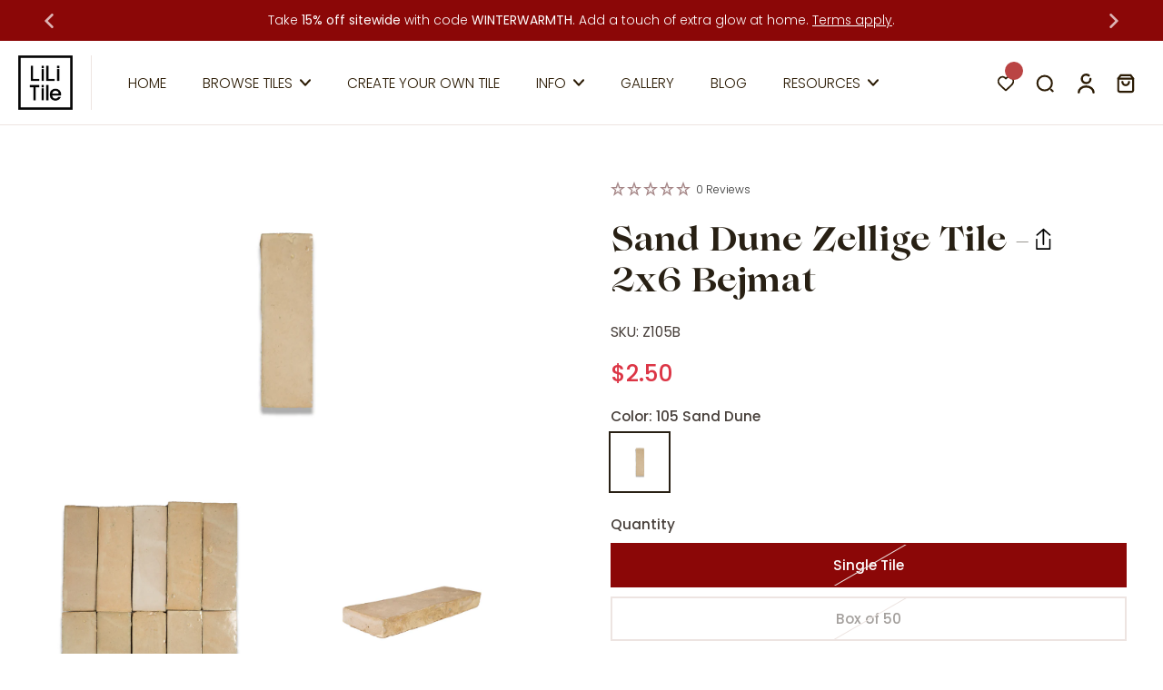

--- FILE ---
content_type: text/html; charset=utf-8
request_url: https://lilitile.com/products/sand-dune-zellige-tile-2x6-bejmat
body_size: 132251
content:
<!doctype html>
<html class="no-js" lang="en">
  <head>
<!--LOOMI SDK-->
<!--DO NOT EDIT-->
<link rel="preconnect"  href="https://live.visually-io.com/" crossorigin data-em-disable>
<link rel="dns-prefetch" href="https://live.visually-io.com/" data-em-disable>
<script>
(()=> {
    const env = 2;
    var store = "wb-brands-2021.myshopify.com";
    var alias = store.replace(".myshopify.com", "").replaceAll("-", "_").toUpperCase();
    var jitsuKey =  "js.54634217643";
    window.loomi_ctx = {...(window.loomi_ctx || {}),storeAlias:alias,jitsuKey,env};
    
    
    
	
	var product = {};
	var variants = [];
	
	variants.push({id:44174484177067,policy:"deny",price:250,iq:209});
	
	variants.push({id:44174484209835,policy:"deny",price:7850,iq:4});
	
	product.variants = variants;
	product.oos = !true;
	product.price = 250 ;
	window.loomi_ctx.current_product=product;
	window.loomi_ctx.productId=8134115066027;
	window.loomi_ctx.variantId = 44174484177067;
	
})()
</script>
<link href="https://live.visually-io.com/widgets/vsly-preact.min.js?k=js.54634217643&e=2&s=WB_BRANDS_2021" rel="preload" as="script" data-em-disable>
<script type="text/javascript" src="https://live.visually-io.com/widgets/vsly-preact.min.js?k=js.54634217643&e=2&s=WB_BRANDS_2021" data-em-disable></script>
<link href="https://live.visually-io.com/cf/WB_BRANDS_2021.js" rel="preload" as="script" data-em-disable>
<link href="https://live.visually-io.com/v/visually.js" rel="preload" as="script" data-em-disable>
<script type="text/javascript" src="https://live.visually-io.com/cf/WB_BRANDS_2021.js" data-em-disable></script>
<script type="text/javascript" src="https://live.visually-io.com/v/visually.js" data-em-disable></script>
<script defer type="text/javascript" src="https://live.visually-io.com/v/visually-a.js" data-em-disable></script>
<!--LOOMI SDK-->


    <!-- Google Tag Manager -->
    <script>
    (function(w,d,s,l,i){
      // Prevent duplicate GTM loading (e.g., from Alpine re-renders or section reloads)
      if(!w._gtm_loading) w._gtm_loading = {};
      if(w._gtm_loading[i]) return; // Already loading/loaded
      w._gtm_loading[i] = true; // Set flag immediately to prevent duplicates
      
      // Safety check - if GTM already initialized, don't load again
      if(w.google_tag_manager && w.google_tag_manager[i]) return;
      
      w[l]=w[l]||[];
      w[l].push({'gtm.start': new Date().getTime(),event:'gtm.js'});
      var f=d.getElementsByTagName(s)[0],
      j=d.createElement(s),dl=l!='dataLayer'?'&l='+l:'';
      j.async=true;
      j.src='https://www.googletagmanager.com/gtm.js?id='+i+dl;
      if(f && f.parentNode) {
        f.parentNode.insertBefore(j,f);
      } else {
        d.head.appendChild(j);
      }
    })(window,document,'script','dataLayer','GTM-KS3F6DN');
    </script>
    <!-- End Google Tag Manager -->
    <meta charset="utf-8">
    <meta http-equiv="X-UA-Compatible" content="IE=edge">
    <meta name="viewport" content="width=device-width, initial-scale=1.0">
    <meta name="theme-color" content="">
    
      <link rel="canonical" href="https://lilitile.com/products/sand-dune-zellige-tile-2x6-bejmat">
    
<link rel="icon" type="image/png" href="//lilitile.com/cdn/shop/files/BoxLogo.png?crop=center&height=32&v=1716861001&width=32"><link rel="preconnect" href="https://fonts.shopifycdn.com" crossorigin><link rel="preconnect" href="https://cdn.shopify.com" crossorigin>

    <title>
      Sand Dune Zellige Tile 2x6 Bejmat | Elegant Moroccan Tile
 &ndash; LiLi Tile</title>
    
      <meta name="description" content="Discover the timeless beauty of Sand Dune Zellige Tile in a 2x6 size. Handcrafted Moroccan clay tiles ideal for linear designs in kitchens and bathrooms.">
    
<link href="//lilitile.com/cdn/fonts/poppins/poppins_n3.05f58335c3209cce17da4f1f1ab324ebe2982441.woff2" as="font" type="font/woff2" crossorigin="anonymous" rel="preload"><link href="//lilitile.com/cdn/shop/t/141/assets/splide.css?v=18481737856655189791761918996" as="style" rel="preload">
    <link href="//lilitile.com/cdn/shop/t/141/assets/theme.css?v=144282421217529612511761918996" as="style" rel="preload">

    

<meta property="og:site_name" content="LiLi Tile">
<meta property="og:url" content="https://lilitile.com/products/sand-dune-zellige-tile-2x6-bejmat">
<meta property="og:title" content="Sand Dune Zellige Tile 2x6 Bejmat | Elegant Moroccan Tile">
<meta property="og:type" content="product">
<meta property="og:description" content="Discover the timeless beauty of Sand Dune Zellige Tile in a 2x6 size. Handcrafted Moroccan clay tiles ideal for linear designs in kitchens and bathrooms."><meta property="og:image" content="http://lilitile.com/cdn/shop/files/105_BEJ.jpg?v=1731566458">
  <meta property="og:image:secure_url" content="https://lilitile.com/cdn/shop/files/105_BEJ.jpg?v=1731566458">
  <meta property="og:image:width" content="2000">
  <meta property="og:image:height" content="2000"><meta property="og:price:amount" content="2.50">
  <meta property="og:price:currency" content="USD"><meta name="twitter:card" content="summary_large_image">
<meta name="twitter:title" content="Sand Dune Zellige Tile 2x6 Bejmat | Elegant Moroccan Tile">
<meta name="twitter:description" content="Discover the timeless beauty of Sand Dune Zellige Tile in a 2x6 size. Handcrafted Moroccan clay tiles ideal for linear designs in kitchens and bathrooms.">
<style data-shopify>@font-face {
  font-family: Poppins;
  font-weight: 300;
  font-style: normal;
  font-display: swap;
  src: url("//lilitile.com/cdn/fonts/poppins/poppins_n3.05f58335c3209cce17da4f1f1ab324ebe2982441.woff2") format("woff2"),
       url("//lilitile.com/cdn/fonts/poppins/poppins_n3.6971368e1f131d2c8ff8e3a44a36b577fdda3ff5.woff") format("woff");
}
@font-face {
  font-family: Besley;
  font-weight: 600;
  font-style: italic;
  font-display: swap;
  src: url("//lilitile.com/cdn/fonts/besley/besley_i6.bbcfe8f231756eaf45bc504f29a9ad23cfd59f1b.woff2") format("woff2"),
       url("//lilitile.com/cdn/fonts/besley/besley_i6.aaff3278e1da1b08e3d972618c3b6db20fc6e1bf.woff") format("woff");
}
@font-face {
  font-family: Poppins;
  font-weight: 700;
  font-style: normal;
  font-display: swap;
  src: url("//lilitile.com/cdn/fonts/poppins/poppins_n7.56758dcf284489feb014a026f3727f2f20a54626.woff2") format("woff2"),
       url("//lilitile.com/cdn/fonts/poppins/poppins_n7.f34f55d9b3d3205d2cd6f64955ff4b36f0cfd8da.woff") format("woff");
}
@font-face {
  font-family: Poppins;
  font-weight: 300;
  font-style: italic;
  font-display: swap;
  src: url("//lilitile.com/cdn/fonts/poppins/poppins_i3.8536b4423050219f608e17f134fe9ea3b01ed890.woff2") format("woff2"),
       url("//lilitile.com/cdn/fonts/poppins/poppins_i3.0f4433ada196bcabf726ed78f8e37e0995762f7f.woff") format("woff");
}
@font-face {
  font-family: Poppins;
  font-weight: 700;
  font-style: italic;
  font-display: swap;
  src: url("//lilitile.com/cdn/fonts/poppins/poppins_i7.42fd71da11e9d101e1e6c7932199f925f9eea42d.woff2") format("woff2"),
       url("//lilitile.com/cdn/fonts/poppins/poppins_i7.ec8499dbd7616004e21155106d13837fff4cf556.woff") format("woff");
}
@font-face {
    font-family: "Lovelace";
    font-weight: 400;
    font-style: normal;
    font-display: swap;
    src: url(//lilitile.com/cdn/shop/files/Lovelace-Bold.woff2?v=2694991049103655737) format("woff2");
  }
  @font-face {
    font-family: "Lovelace Highlight";
    font-weight: 400;
    font-style: italic;
    font-display: swap;
    src: url(//lilitile.com/cdn/shop/files/Lovelace-Regular.woff2?v=5477522740618017208) format("woff2");
  }</style><link href="//lilitile.com/cdn/shop/t/141/assets/splide.css?v=18481737856655189791761918996" rel="stylesheet" type="text/css" media="all" /><link href="//lilitile.com/cdn/shop/t/141/assets/theme.css?v=144282421217529612511761918996" rel="stylesheet" type="text/css" media="all" />
<style data-shopify>:root,
  *:before {
    --base-font-size: 0.9625rem;
    --font-size-medium-mobile: 0.99rem;
    --font-size-medium: 1.1rem;
    --font-size-small: 0.6875rem;
    --font-size-small-mobile: 0.61875rem;
    --font-size-normal: 0.825rem;
    --font-size-normal-mobile: 0.7425rem;
    --font-size-large: 1.375rem;
    --font-size-large-mobile: 1.2375rem;
    --heading-highlight-font-size: 100%;
    --h1-font-size: 3.825rem;
    --h2-font-size: 2.25rem;
    --h3-font-size: 1.35rem;
    --h4-font-size: 1.2375rem;
    --h5-font-size: 1.125rem;
    --h6-font-size: 1.0125rem;
    --base-font-size-mobile: 0.86625rem;
    --h1-font-size-mobile: 1.9125rem;
    --h2-font-size-mobile: 1.35rem;
    --h3-font-size-mobile: 0.945rem;
    --h4-font-size-mobile: 0.86625rem;
    --h5-font-size-mobile: 0.7875rem;
    --h6-font-size-mobile: 0.70875rem;
    --rating-star-size: 0.77rem;
    --border-radius: 0;
    --page-width: 1400px;
    --width-countdown: 8.6625rem;
    --font-menu: Poppins, sans-serif;
    --font-menu-weight: 300;
    --font-menu-style: normal;
    --font-button: Poppins, sans-serif;
    --font-button-weight: 300;
    --font-button-style: normal;
    --font-body-family: Poppins, sans-serif;
    --font-body-style: normal;
    --font-body-weight: 300;
    --font-heading-family: Poppins, sans-serif;
    --font-heading-highlight: Besley, serif;
    --font-heading-highlight-style: italic;
    --font-heading-highlight-weight: 600;
    --font-heading-style: normal;
    --font-heading-weight: 400;
    --heading-text-tranform: none;
    --advanced-sections-spacing: 0px;
    --divider-spacing: -0;

    --colors-pulse-speech: 214, 134, 65;
    --image-treatment-overlay: 40, 32, 20;
    --image-treatment-text: 255, 255, 255;
    --colors-line-and-border: 237, 228, 225;
    --colors-line-and-border-base: 237, 228, 225;
    --colors-line-header: 237, 228, 225;
    --colors-line-footer: 210, 195, 179;
    --colors-background: 255, 255, 255;
    --colors-text: 71, 63, 58;
    --colors-heading: 40, 32, 20;
    --colors-heading-base: 40, 32, 20;
    --colors-background-secondary: 240, 239, 235;
    --colors-text-secondary: 72, 64, 56;
    --colors-heading-secondary: 43, 22, 4;
    --colors-text-link: 139, 8, 7;
    --background-color:  255, 255, 255;
    --background-color-header: 255, 255, 255;
    --colors-text-header: 43, 27, 4;
    --background-color-footer: 0, 0, 0;
    --colors-text-footer: 255, 255, 255;
    --colors-heading-footer: 255, 255, 255;
    --colors-text-link-footer: 177, 77, 77;
    --color-error: 201, 62, 43;
    --color-success: 23, 134, 13;
    --colors-price: 220, 53, 69;
    --colors-price-sale: 177, 77, 77;
    --colors-button-text: 255, 255, 255;
    --colors-button: 139, 7, 7;
    --colors-button-text-hover: 255, 255, 255;
    --colors-secondary-button: 4, 41, 43;
    --colors-button-hover: rgb(215, 93, 93);
    --colors-cart: 101, 79, 58;
    --colors-cart-text: 255, 255, 255;
    --colors-icon-rating: 165, 134, 135;
    --colors-transition-arrows: 0, 0, 0;
    --color-highlight: #8b0608;
    --background-pagination-slideshow: 52, 49, 49;
    --text-color-pagination-slideshow: 255, 255, 255;
    
      --background-secondary-button: transparent;
      --colors-line-secondary-button: 4, 41, 43;
    
    
      --button-width: 120%;
      --button-height: 100%;
      --button-transform: rotate3d(0,0,1,10deg) translate3d(-1.2em,110%,0);
      --button-transform-origin: 0% 100%;
    
    
      --height-parallax: 110%;
    
    
      --image-zoom: 1.05;
    
    --card-product-bg: rgba(0,0,0,0);
    --card-product-padding: 20px;
    --card-product-padding-mobile: 5px;
    --card-product-alignment: center;
    
    --width-scrollbar: 0;
    --card-product-ratio: 100.0%;
    --card-product-img-position:  absolute;
    --card-product-img-height:  0;
    --card-product-img-zoom:  scale(1.1);
    --height-header: 0px;
    --transition-card-loading: 500ms;
    --transition-card-image-hover: 400ms;
    --transition-slideshow: 500ms;
    --transition-image-hover: 500ms;
  }
  .dark,
  .dark *:before {
    --image-treatment-overlay: 32, 32, 32;
    --image-treatment-text: 255, 255, 255;
    --colors-line-and-border: 91, 85, 83;
    --colors-line-and-border-base: 91, 85, 83;
    --colors-line-header: 91, 85, 83;
    --colors-line-footer: 91, 85, 83;
    --colors-background: 52, 49, 49;
    --colors-text: 202, 199, 199;
    --colors-heading: 255, 255, 255;
    --colors-heading-base: 255, 255, 255;
    --background-color: 52, 49, 49;
    --colors-text-link: 250, 193, 143;
    --color-error: 247, 109, 109;
    --color-success: 6, 193, 193;
    --background-color-header: 52, 49, 49;
    --colors-text-header: 255, 255, 255;
    --background-color-footer: 68, 64, 63;
    --colors-text-footer: 202, 199, 199;
    --colors-heading-footer: 255, 255, 255;
    --colors-text-link-footer: 250, 193, 143;
    --colors-price: 220, 53, 69;
    --colors-price-sale: 247, 109, 109;
    --colors-button-text: 255, 255, 255;
    --colors-button: 116, 55, 24;
    --colors-button-text-hover: 255, 255, 255;
    --colors-secondary-button: 255, 255, 255;
    --colors-button-hover: rgb(214, 134, 65);
    --colors-cart: 181, 147, 130;
    --colors-cart-text: 33, 30, 30;
    --colors-background-secondary: 68, 64, 63;
    --colors-text-secondary: 202, 199, 199;
    --colors-heading-secondary: 255, 255, 255;
    --colors-icon-rating: 214, 134, 65;
    --colors-pulse-speech: 214, 134, 65;
    --colors-transition-arrows: 0, 0, 0;
    --color-highlight: #f89a48;
    
      --background-secondary-button: transparent;
      --colors-line-secondary-button: 255, 255, 255;
    
    --card-product-bg: rgba(0,0,0,0);
  }
  shopify-accelerated-checkout {
    --shopify-accelerated-checkout-button-border-radius: 0;
  }
  shopify-accelerated-checkout-cart {
    --shopify-accelerated-checkout-button-border-radius: 0;
    --shopify-accelerated-checkout-inline-alignment: end;
    --shopify-accelerated-checkout-button-block-size: 48px;
    --shopify-accelerated-checkout-button-inline-size: 48px;
  }
  
    [role="button"],
    [type="button"],
    .button {
      color: rgb(var(--colors-button-text));
    }
    button.button-solid,
    .button.button-solid {
      border: none;
      background-color: rgba(var(--colors-button));
    }
    button.button-disable-effect,
    .button.button-disable-effect,
    .payment-button .shopify-payment-button__button--unbranded {
      color: rgb(var(--colors-button-text));
      background-color: rgba(var(--colors-button));
    }
    .button-action {
      border: none;
      color: rgb(var(--colors-button-text));
      background-color: rgba(var(--colors-button));
    }
  
  [role="button"],
  [type="button"],
  .button {
    direction: ltr;
  }
  .header, .header *::before {
    --colors-text: var(--colors-text-header);
    --colors-heading: var(--colors-text-header);
    --colors-price: var(--colors-text-header);
    --colors-line-and-border: var(--colors-line-header);
  }
  #sticky-header-content .divider {
    --colors-line-and-border: var(--colors-line-header);
  }
  .paginate-slide-image {
    background: rgba(var(--background-pagination-slideshow));
    color: rgba(var(--text-color-pagination-slideshow));
  }

  @media (min-width: 1024px) {
    .paginate-slide-image {
      color: rgba(var(--text-color-pagination-slideshow));
    }
    .paginate-slide-image:hover {
      color: rgba(var(--text-color-pagination-slideshow));
    }
  }

  .section-quick-links,
  .section-quick-links *::before,
  .section-footer,
  .section-footer *::before {
    --colors-text: var(--colors-text-footer);
    --colors-heading: var(--colors-heading-footer);
    --colors-text-link: var(--colors-text-link-footer);
    --colors-line-and-border: var(--colors-line-footer);
  }
  .sticky-header {
    --font-body-weight: 700;
  }

  .scrollbar-horizontal {
    position: relative;
    -ms-overflow-style: none;
  }
  .scrollbar-horizontal::-webkit-scrollbar-track {
    background-color: #ececec;
  }
  .scrollbar-horizontal::-webkit-scrollbar {
    height: 3px;
  }

  .scrollbar-horizontal::-webkit-scrollbar-track {
    -webkit-box-shadow: inset 0 0 0px rgba(0, 0, 0, 0);
  }

  .scrollbar-horizontal::-webkit-scrollbar-thumb {
    visibility: visible;
    background-color: #747474;
  }

  .scrollbar-horizontal::-webkit-scrollbar-thumb:hover {
    background-color: #747474;
  }
  body.scrollbar-body::-webkit-scrollbar{
    width: 5px;
  }
  .scrollbar-body::-webkit-scrollbar-track{
    background: #ececec;
  }
  .scrollbar-horizontal {
    position: relative;
    -ms-overflow-style: none;
  }
  .scrollbar-horizontal::-webkit-scrollbar-track {
    background-color: #ececec;
  }
  .scrollbar-horizontal::-webkit-scrollbar {
    height: 3px;
  }

  .scrollbar-horizontal::-webkit-scrollbar-track {
    -webkit-box-shadow: inset 0 0 0px rgba(0, 0, 0, 0);
  }

  .scrollbar-horizontal::-webkit-scrollbar-thumb {
    visibility: visible;
    background-color: #747474;
  }

  .scrollbar-horizontal::-webkit-scrollbar-thumb:hover {
    background-color: #747474;
  }
  .scrollbar-body::-webkit-scrollbar{
    width: 3px;
  }
  .scrollbar-body::-webkit-scrollbar-track{
    background: #ececec;
  }
  .scrollbar-body.scrollbar-visible:active::-webkit-scrollbar-thumb,
  .scrollbar-body.scrollbar-visible:focus::-webkit-scrollbar-thumb,
  .scrollbar-body.scrollbar-visible:hover::-webkit-scrollbar-thumb {
    background: #747474;
    visibility: visible;
  }
  .scrollbar-body.scrollbar-visible::-webkit-scrollbar-track{
    background: transparent;
  }
  .scrollbar-body.scrollbar-visible::-webkit-scrollbar-thumb{
    background: transparent;
    visibility: visible;
  }
  .scrollbar-body::-webkit-scrollbar-thumb{
    background: #747474;
  }
  .animate-scroll-banner {
    animation: scrollX var(--duration, 10s) linear infinite var(--play-state, running) var(--direction);
  }
  .padding-scrollbar, .padding-scrollbar-header {
    padding-right: min(var(--width-scrollbar), 20px);
  }
  .rtl .padding-scrollbar-header {
    padding-left: min(var(--width-scrollbar), 20px);
    padding-right: 0;
  }
  
  
  .des-block iframe {
    width: 100%;
    height: 100%;
  }
  .toggle-compare  + label span:first-child,
  .toggle-compare:checked + label span:last-child {
    display: block
  }
  .toggle-compare  + label span:last-child,
  .toggle-compare:checked + label span:first-child {
    display: none;
  }
  .card-product:not(.recommendations) {}
  .dark .card-product:not(.recommendations) {background: transparent;}
  .card-product:not(.recommendations) .card-info,
  .card-product:not(.recommendations) .x-variants-data {
    padding-left: 5px;
    padding-right: 5px;
  }
  .card-product:not(.recommendations) .card-info .x-variants-data
  {
    padding-left: 0;
    padding-right: 0;
  }
  .card-product-slideshow {
      background: #f0efeb;}
  .dark .card-product-slideshow {
      background: #44403f;}
  button[class*='shopify-payment-button__more-options'] {
    color: rgba(var(--colors-text));
  }
  .group-discount:before,.group-discount:after {
    background-color: rgba(var(--colors-price-sale), 5%);
    content: "";
    position: absolute;
    right: 100%;
    height: 100%;
    top: 0;
    width: 1.25rem;
  }
  .shipping_insurance.group-discount:before,.shipping_insurance.group-discount:after {
    background-color: rgb(var(--colors-background-secondary));
  }
  .group-discount:after {
    left: 100%;
    right: auto;
  }
  @media (min-width: 768px){
    .list-layout .card-product:not(.recommendations) {
      padding-bottom: 0;
    }
    .list-layout .card-product:not(.recommendations) .card-info,
    .list-layout .card-product:not(.recommendations) .x-variants-data{
      padding-left: 0;
      padding-right: 0;
    }
    shopify-accelerated-checkout-cart {
    --shopify-accelerated-checkout-button-block-size: 46px;
    --shopify-accelerated-checkout-button-inline-size: 46px;
  }
  }
  @media (min-width: 1024px){
    .group-discount:before,.group-discount:after {
       width: 0;
    }
    .payment-button .shopify-payment-button__button--unbranded {
      color: rgb(var(--colors-button-text));
      background: rgba(var(--colors-button));
    }
    .card-product:not(.recommendations) .card-info,
    .card-product:not(.recommendations) .x-variants-data {
      padding-left: 20px;
      padding-right: 20px;
    }
    [role="button"],
    [type="button"],
    .button {
      color: rgba(var(--colors-button-text));
    }
    button.button-solid,
    .button.button-solid {
      border: none;
      box-shadow: none;
      color: rgb(var(--colors-button-text));
      background-color: rgba(var(--colors-button));
      overflow: hidden;
      background-origin: border-box;
    }
    button.button-solid:hover,
    .button.button-solid:hover {
      
      transition-delay: 0.5s;
      
      transition-property: background-color;
      background-color: var(--colors-button-hover);
      color: rgba(var(--colors-button-text-hover));
      background-origin: border-box;
    }
    .button-action {
      border: none;
      color: rgba(var(--colors-button-text-hover));
      background-color: var(--colors-button-hover);
    }
    button.button-disable-effect,
    .button.button-disable-effect {
      color: rgb(var(--colors-button-text));
      background-color: rgba(var(--colors-button));
    }
    button.button-disable-effect:hover,
    .button.button-disable-effect:hover {
      color: rgba(var(--colors-button-text-hover));
      background-color: var(--colors-button-hover);
    }
    
      button.button-solid:before,
      .button.button-solid:before {
        content: "";
        z-index: -1;
        position: absolute;
        top: 0;
        right: 0;
        bottom: 0;
        left: 0;
        width: var(--button-width);
        height: var(--button-height);
        background-color: var(--colors-button-hover);
        backface-visibility: hidden;
        will-change: transform;
        transform: var(--button-transform);
        transform-origin: var(--button-transform-origin);
        transition: transform 0.5s ease;
      }
      button.button-solid:hover:before,
      .button.button-solid:hover:before {
        transform: rotate3d(0,0,1,0) translateZ(0);
      }
    
    
  }
  .inventory-low-stock-status {
    
      --stock-color: #b52a2a;
    
      color: var(--stock-color);
    }
  .dark .inventory-low-stock-status {
    
      --stock-color: #f78585;
    
  }
  .inventory-in-stock-status {
    
      --stock-color: #137373;
    
      color: var(--stock-color);
  }
  .dark .inventory-in-stock-status {
    
      --stock-color: #06c1c1;
    
  }
  .inventory-out-of-stock-status {
    
      --stock-color: #7b625c;
    
      color: var(--stock-color);
  }
  .dark .inventory-out-of-stock-status {
    
      --stock-color: #baa09a;
    
  }
  .inventory-status {
    background-color: var(--stock-color);
  }
  .card-testimonial {
      background: #f0efeb;}
  .dark .card-testimonial {
      background: #44403f;}/* App Shopify Subscription */
  .shopify_subscriptions_app_policy a {
    position: relative;
    margin-top: .5rem;
    margin-bottom: .5rem;
    color: rgba(var(--colors-text-link)) !important;
    text-decoration-thickness: 1px;
    background: linear-gradient(to right, rgba(0, 0, 0, 0), rgba(0, 0, 0, 0)), linear-gradient(to right, rgba(var(--colors-text-link), 1), rgba(var(--colors-text-link), 1), rgba(var(--colors-text-link), 1));
    background-size: 100% 0.1em, 0 0.1em;
    background-position: 100% 100%,100% 100%;
    background-repeat: no-repeat;
    transition: background-size 250ms;
  }
  .shopify_subscriptions_app_policy:after {
    clear: both;
    content: var(--tw-content);
    display: block;
  }
  @media (min-width: 1024px) {
    .shopify_subscriptions_app_policy a:hover {
      background-size: 0 .1em, 100% .1em;
      background-position: 100% 100%, 0% 100%;
    }
  }

  /* Recurpay Subscription App */
  #recurpay-account-widget {
    margin-top: 1rem;
  }
  .rtl .recurpay__widget .recurpay__group_frequency .recurpay__frequency_label_title {
    padding-right: 10px;
    right: 0.25rem;
  }
  .rtl .recurpay__widget .recurpay__group_title {
    text-align: right;
    margin-right: 0;
    margin-left: 0.5em;
  }
  .rtl .recurpay__widget .recurpay__group_subtitle {
    text-align: right;
  }
  .rtl .recurpay__widget .recurpay__description {
    text-align: right;
  }
  .rtl .recurpay__widget .recurpay__radio_group {
    margin-right: 0;
    margin-left: 10px;
  }
  .rtl .recurpay__widget .recurpay__offer_saving_message {
    padding-right: 10px;
    padding-left: 0;
  }
  .rtl .recurpay__widget .recurpay__offer_wrapper svg {
    margin-right: 0;
    margin-left: 10px;
  }
  .rtl .recurpay__widget .recurpay__group_frequency .recurpay__frequency_label_title:before {
    left: 0.5em;
    margin-right: -50%;
    right: auto;
    margin-left: 0
  }
  .rtl .recurpay__widget .recurpay__group_frequency .recurpay__frequency_label_title:after {
    right: 0.5em;
    left: auto;
    margin-left: 0;
  }
  .rtl .upgrade-subscription-cart .upgrade-icon-wrapper {
    text-align: right;
  }

  /* Seal Subscriptions */
  .sls-widget-branding {
    z-index: 20 !important;
  }
  .card .sealsubs-target-element, .card-product-fbt .sealsubs-target-element {
    display: none !important;
  }
  .seal-portal-link a {
    position: relative;
    margin-top: .5rem;
    margin-bottom: .5rem;
    color: rgba(var(--colors-text-link)) !important;
    text-decoration-thickness: 1px;
    background: linear-gradient(to right, rgba(0, 0, 0, 0), rgba(0, 0, 0, 0)), linear-gradient(to right, rgba(var(--colors-text-link), 1), rgba(var(--colors-text-link), 1), rgba(var(--colors-text-link), 1));
    background-size: 100% 0.1em, 0 0.1em;
    background-position: 100% 100%,100% 100%;
    background-repeat: no-repeat;
    transition: background-size 250ms;
  }
  .seal-portal-link:after {
    clear: both;
    content: var(--tw-content);
    display: block;
  }
  @media (min-width: 1024px) {
    .seal-portal-link a:hover {
      background-size: 0 .1em, 100% .1em;
      background-position: 100% 100%, 0% 100%;
    }
  }
  .rtl .sealsubs-container {
    text-align: right;
  }
  .x-card-title {
    font-size: 0.99rem;
  }
  .x-card-price {
    font-size: 0.9rem;
    font-family: var(--font-body-family)
  }
  @media (min-width: 768px) {
    .x-card-title {
      font-size: 1.1rem;
    }
    .x-card-price {
      font-size: 1.0rem;
    }
  }
  .back{
    position: absolute;
    top: 50%;
    left: 50%;
    white-space: nowrap;
    opacity: 0;
    transform: translate(-50%, -50%) translateY(100%) translateZ(0);
    transition-behavior: normal, normal;
    transition-duration: 0.6s, 0.6s;
    transition-timing-function: cubic-bezier(0.165, 0.84, 0.44, 1), cubic-bezier(0.165, 0.84, 0.44, 1);
    transition-delay: 0s, 0s;
    transition-property: transform, opacity;
  }
  .front{
    transform: translateZ(0);
    transition-behavior: normal, normal;
    transition-duration: 0.6s, 0.6s;
    transition-timing-function: cubic-bezier(0.165, 0.84, 0.44, 1), cubic-bezier(0.165, 0.84, 0.44, 1);
    transition-delay: 0s, 0s;
    transition-property: transform, opacity;
    border-bottom: 1px solid transparent;
  }
  .flip-container:hover .front{
    opacity: 0;
    transform: translateY(-100%) translateZ(0);
  }
  .flip-container:hover .back{
    opacity: 1;
    transform: translate(-50%, -50%) translateY(0%) translateZ(0);
    border-bottom: 1px solid rgba(var(--colors-text-link));
  }
  .dbtap-overlay{
    display: none
  }
  @media (max-width: 1024px) and (pointer: coarse) and (hover: none) {
    .dbtap-overlay{
      display: block
    }
  }</style>
    
    <script>window.performance && window.performance.mark && window.performance.mark('shopify.content_for_header.start');</script><meta name="google-site-verification" content="Ifdt_AdQTqFT-8PIQe5HU_HSqhrp0J7rwPxNVaGo83Q">
<meta id="shopify-digital-wallet" name="shopify-digital-wallet" content="/54634217643/digital_wallets/dialog">
<meta name="shopify-checkout-api-token" content="4fe27688615653210b5c047d237e2751">
<meta id="in-context-paypal-metadata" data-shop-id="54634217643" data-venmo-supported="false" data-environment="production" data-locale="en_US" data-paypal-v4="true" data-currency="USD">
<link rel="alternate" hreflang="x-default" href="https://lilitile.com/products/sand-dune-zellige-tile-2x6-bejmat">
<link rel="alternate" hreflang="en-CA" href="https://lilitile.com/en-ca/products/sand-dune-zellige-tile-2x6-bejmat">
<link rel="alternate" hreflang="en-US" href="https://lilitile.com/products/sand-dune-zellige-tile-2x6-bejmat">
<link rel="alternate" type="application/json+oembed" href="https://lilitile.com/products/sand-dune-zellige-tile-2x6-bejmat.oembed">
<script async="async" src="/checkouts/internal/preloads.js?locale=en-US"></script>
<link rel="preconnect" href="https://shop.app" crossorigin="anonymous">
<script async="async" src="https://shop.app/checkouts/internal/preloads.js?locale=en-US&shop_id=54634217643" crossorigin="anonymous"></script>
<script id="apple-pay-shop-capabilities" type="application/json">{"shopId":54634217643,"countryCode":"US","currencyCode":"USD","merchantCapabilities":["supports3DS"],"merchantId":"gid:\/\/shopify\/Shop\/54634217643","merchantName":"LiLi Tile","requiredBillingContactFields":["postalAddress","email","phone"],"requiredShippingContactFields":["postalAddress","email","phone"],"shippingType":"shipping","supportedNetworks":["visa","masterCard","amex","discover","elo","jcb"],"total":{"type":"pending","label":"LiLi Tile","amount":"1.00"},"shopifyPaymentsEnabled":true,"supportsSubscriptions":true}</script>
<script id="shopify-features" type="application/json">{"accessToken":"4fe27688615653210b5c047d237e2751","betas":["rich-media-storefront-analytics"],"domain":"lilitile.com","predictiveSearch":true,"shopId":54634217643,"locale":"en"}</script>
<script>var Shopify = Shopify || {};
Shopify.shop = "wb-brands-2021.myshopify.com";
Shopify.locale = "en";
Shopify.currency = {"active":"USD","rate":"1.0"};
Shopify.country = "US";
Shopify.theme = {"name":"Lili Tile - Eurus - Release--WPD_BDR","id":185031590258,"schema_name":"Eurus","schema_version":"9.0.0","theme_store_id":2048,"role":"main"};
Shopify.theme.handle = "null";
Shopify.theme.style = {"id":null,"handle":null};
Shopify.cdnHost = "lilitile.com/cdn";
Shopify.routes = Shopify.routes || {};
Shopify.routes.root = "/";</script>
<script type="module">!function(o){(o.Shopify=o.Shopify||{}).modules=!0}(window);</script>
<script>!function(o){function n(){var o=[];function n(){o.push(Array.prototype.slice.apply(arguments))}return n.q=o,n}var t=o.Shopify=o.Shopify||{};t.loadFeatures=n(),t.autoloadFeatures=n()}(window);</script>
<script>
  window.ShopifyPay = window.ShopifyPay || {};
  window.ShopifyPay.apiHost = "shop.app\/pay";
  window.ShopifyPay.redirectState = null;
</script>
<script id="shop-js-analytics" type="application/json">{"pageType":"product"}</script>
<script defer="defer" async type="module" src="//lilitile.com/cdn/shopifycloud/shop-js/modules/v2/client.init-shop-cart-sync_BdyHc3Nr.en.esm.js"></script>
<script defer="defer" async type="module" src="//lilitile.com/cdn/shopifycloud/shop-js/modules/v2/chunk.common_Daul8nwZ.esm.js"></script>
<script type="module">
  await import("//lilitile.com/cdn/shopifycloud/shop-js/modules/v2/client.init-shop-cart-sync_BdyHc3Nr.en.esm.js");
await import("//lilitile.com/cdn/shopifycloud/shop-js/modules/v2/chunk.common_Daul8nwZ.esm.js");

  window.Shopify.SignInWithShop?.initShopCartSync?.({"fedCMEnabled":true,"windoidEnabled":true});

</script>
<script defer="defer" async type="module" src="//lilitile.com/cdn/shopifycloud/shop-js/modules/v2/client.payment-terms_MV4M3zvL.en.esm.js"></script>
<script defer="defer" async type="module" src="//lilitile.com/cdn/shopifycloud/shop-js/modules/v2/chunk.common_Daul8nwZ.esm.js"></script>
<script defer="defer" async type="module" src="//lilitile.com/cdn/shopifycloud/shop-js/modules/v2/chunk.modal_CQq8HTM6.esm.js"></script>
<script type="module">
  await import("//lilitile.com/cdn/shopifycloud/shop-js/modules/v2/client.payment-terms_MV4M3zvL.en.esm.js");
await import("//lilitile.com/cdn/shopifycloud/shop-js/modules/v2/chunk.common_Daul8nwZ.esm.js");
await import("//lilitile.com/cdn/shopifycloud/shop-js/modules/v2/chunk.modal_CQq8HTM6.esm.js");

  
</script>
<script>
  window.Shopify = window.Shopify || {};
  if (!window.Shopify.featureAssets) window.Shopify.featureAssets = {};
  window.Shopify.featureAssets['shop-js'] = {"shop-cart-sync":["modules/v2/client.shop-cart-sync_QYOiDySF.en.esm.js","modules/v2/chunk.common_Daul8nwZ.esm.js"],"init-fed-cm":["modules/v2/client.init-fed-cm_DchLp9rc.en.esm.js","modules/v2/chunk.common_Daul8nwZ.esm.js"],"shop-button":["modules/v2/client.shop-button_OV7bAJc5.en.esm.js","modules/v2/chunk.common_Daul8nwZ.esm.js"],"init-windoid":["modules/v2/client.init-windoid_DwxFKQ8e.en.esm.js","modules/v2/chunk.common_Daul8nwZ.esm.js"],"shop-cash-offers":["modules/v2/client.shop-cash-offers_DWtL6Bq3.en.esm.js","modules/v2/chunk.common_Daul8nwZ.esm.js","modules/v2/chunk.modal_CQq8HTM6.esm.js"],"shop-toast-manager":["modules/v2/client.shop-toast-manager_CX9r1SjA.en.esm.js","modules/v2/chunk.common_Daul8nwZ.esm.js"],"init-shop-email-lookup-coordinator":["modules/v2/client.init-shop-email-lookup-coordinator_UhKnw74l.en.esm.js","modules/v2/chunk.common_Daul8nwZ.esm.js"],"pay-button":["modules/v2/client.pay-button_DzxNnLDY.en.esm.js","modules/v2/chunk.common_Daul8nwZ.esm.js"],"avatar":["modules/v2/client.avatar_BTnouDA3.en.esm.js"],"init-shop-cart-sync":["modules/v2/client.init-shop-cart-sync_BdyHc3Nr.en.esm.js","modules/v2/chunk.common_Daul8nwZ.esm.js"],"shop-login-button":["modules/v2/client.shop-login-button_D8B466_1.en.esm.js","modules/v2/chunk.common_Daul8nwZ.esm.js","modules/v2/chunk.modal_CQq8HTM6.esm.js"],"init-customer-accounts-sign-up":["modules/v2/client.init-customer-accounts-sign-up_C8fpPm4i.en.esm.js","modules/v2/client.shop-login-button_D8B466_1.en.esm.js","modules/v2/chunk.common_Daul8nwZ.esm.js","modules/v2/chunk.modal_CQq8HTM6.esm.js"],"init-shop-for-new-customer-accounts":["modules/v2/client.init-shop-for-new-customer-accounts_CVTO0Ztu.en.esm.js","modules/v2/client.shop-login-button_D8B466_1.en.esm.js","modules/v2/chunk.common_Daul8nwZ.esm.js","modules/v2/chunk.modal_CQq8HTM6.esm.js"],"init-customer-accounts":["modules/v2/client.init-customer-accounts_dRgKMfrE.en.esm.js","modules/v2/client.shop-login-button_D8B466_1.en.esm.js","modules/v2/chunk.common_Daul8nwZ.esm.js","modules/v2/chunk.modal_CQq8HTM6.esm.js"],"shop-follow-button":["modules/v2/client.shop-follow-button_CkZpjEct.en.esm.js","modules/v2/chunk.common_Daul8nwZ.esm.js","modules/v2/chunk.modal_CQq8HTM6.esm.js"],"lead-capture":["modules/v2/client.lead-capture_BntHBhfp.en.esm.js","modules/v2/chunk.common_Daul8nwZ.esm.js","modules/v2/chunk.modal_CQq8HTM6.esm.js"],"checkout-modal":["modules/v2/client.checkout-modal_CfxcYbTm.en.esm.js","modules/v2/chunk.common_Daul8nwZ.esm.js","modules/v2/chunk.modal_CQq8HTM6.esm.js"],"shop-login":["modules/v2/client.shop-login_Da4GZ2H6.en.esm.js","modules/v2/chunk.common_Daul8nwZ.esm.js","modules/v2/chunk.modal_CQq8HTM6.esm.js"],"payment-terms":["modules/v2/client.payment-terms_MV4M3zvL.en.esm.js","modules/v2/chunk.common_Daul8nwZ.esm.js","modules/v2/chunk.modal_CQq8HTM6.esm.js"]};
</script>
<script>(function() {
  var isLoaded = false;
  function asyncLoad() {
    if (isLoaded) return;
    isLoaded = true;
    var urls = ["https:\/\/formbuilder.hulkapps.com\/skeletopapp.js?shop=wb-brands-2021.myshopify.com","https:\/\/static.affiliatly.com\/shopify\/v3\/shopify.js?affiliatly_code=AF-1046920\u0026s=2\u0026shop=wb-brands-2021.myshopify.com","https:\/\/cdnig.addons.business\/embed\/cloud\/wb-brands-2021\/cziframeagent.js?v=212104101107\u0026token=wJGd232702XkXtV5\u0026shop=wb-brands-2021.myshopify.com","https:\/\/reconvert-cdn.com\/assets\/js\/store_reconvert_node.js?v=2\u0026scid=ZDZiOWI5NDNhNmVkM2E1MTllYTQ5YzIyZDMxNGM4ZmMuNWVhNWM3MjhmNjg5MzRiYjdjNzk3Nzc5YWU1NTk5Mjc=\u0026shop=wb-brands-2021.myshopify.com","https:\/\/reconvert-cdn.com\/assets\/js\/reconvert_script_tags.mini.js?scid=WTE5VUpvSUM4V2g1bk5MQzREeDhOQT09\u0026shop=wb-brands-2021.myshopify.com","https:\/\/d1o5e9vlirdalo.cloudfront.net\/vfLoader.js?pk=lilitile\u0026e=prod\u0026shop=wb-brands-2021.myshopify.com","https:\/\/dr4qe3ddw9y32.cloudfront.net\/awin-shopify-integration-code.js?aid=123420\u0026v=shopifyApp_5.2.5\u0026ts=1768321610810\u0026shop=wb-brands-2021.myshopify.com"];
    for (var i = 0; i < urls.length; i++) {
      var s = document.createElement('script');
      s.type = 'text/javascript';
      s.async = true;
      s.src = urls[i];
      var x = document.getElementsByTagName('script')[0];
      x.parentNode.insertBefore(s, x);
    }
  };
  if(window.attachEvent) {
    window.attachEvent('onload', asyncLoad);
  } else {
    window.addEventListener('load', asyncLoad, false);
  }
})();</script>
<script id="__st">var __st={"a":54634217643,"offset":-18000,"reqid":"eac6c7aa-6665-4d2a-baae-f15c1044bcc6-1769029765","pageurl":"lilitile.com\/products\/sand-dune-zellige-tile-2x6-bejmat","u":"b61a1544da0d","p":"product","rtyp":"product","rid":8134115066027};</script>
<script>window.ShopifyPaypalV4VisibilityTracking = true;</script>
<script id="captcha-bootstrap">!function(){'use strict';const t='contact',e='account',n='new_comment',o=[[t,t],['blogs',n],['comments',n],[t,'customer']],c=[[e,'customer_login'],[e,'guest_login'],[e,'recover_customer_password'],[e,'create_customer']],r=t=>t.map((([t,e])=>`form[action*='/${t}']:not([data-nocaptcha='true']) input[name='form_type'][value='${e}']`)).join(','),a=t=>()=>t?[...document.querySelectorAll(t)].map((t=>t.form)):[];function s(){const t=[...o],e=r(t);return a(e)}const i='password',u='form_key',d=['recaptcha-v3-token','g-recaptcha-response','h-captcha-response',i],f=()=>{try{return window.sessionStorage}catch{return}},m='__shopify_v',_=t=>t.elements[u];function p(t,e,n=!1){try{const o=window.sessionStorage,c=JSON.parse(o.getItem(e)),{data:r}=function(t){const{data:e,action:n}=t;return t[m]||n?{data:e,action:n}:{data:t,action:n}}(c);for(const[e,n]of Object.entries(r))t.elements[e]&&(t.elements[e].value=n);n&&o.removeItem(e)}catch(o){console.error('form repopulation failed',{error:o})}}const l='form_type',E='cptcha';function T(t){t.dataset[E]=!0}const w=window,h=w.document,L='Shopify',v='ce_forms',y='captcha';let A=!1;((t,e)=>{const n=(g='f06e6c50-85a8-45c8-87d0-21a2b65856fe',I='https://cdn.shopify.com/shopifycloud/storefront-forms-hcaptcha/ce_storefront_forms_captcha_hcaptcha.v1.5.2.iife.js',D={infoText:'Protected by hCaptcha',privacyText:'Privacy',termsText:'Terms'},(t,e,n)=>{const o=w[L][v],c=o.bindForm;if(c)return c(t,g,e,D).then(n);var r;o.q.push([[t,g,e,D],n]),r=I,A||(h.body.append(Object.assign(h.createElement('script'),{id:'captcha-provider',async:!0,src:r})),A=!0)});var g,I,D;w[L]=w[L]||{},w[L][v]=w[L][v]||{},w[L][v].q=[],w[L][y]=w[L][y]||{},w[L][y].protect=function(t,e){n(t,void 0,e),T(t)},Object.freeze(w[L][y]),function(t,e,n,w,h,L){const[v,y,A,g]=function(t,e,n){const i=e?o:[],u=t?c:[],d=[...i,...u],f=r(d),m=r(i),_=r(d.filter((([t,e])=>n.includes(e))));return[a(f),a(m),a(_),s()]}(w,h,L),I=t=>{const e=t.target;return e instanceof HTMLFormElement?e:e&&e.form},D=t=>v().includes(t);t.addEventListener('submit',(t=>{const e=I(t);if(!e)return;const n=D(e)&&!e.dataset.hcaptchaBound&&!e.dataset.recaptchaBound,o=_(e),c=g().includes(e)&&(!o||!o.value);(n||c)&&t.preventDefault(),c&&!n&&(function(t){try{if(!f())return;!function(t){const e=f();if(!e)return;const n=_(t);if(!n)return;const o=n.value;o&&e.removeItem(o)}(t);const e=Array.from(Array(32),(()=>Math.random().toString(36)[2])).join('');!function(t,e){_(t)||t.append(Object.assign(document.createElement('input'),{type:'hidden',name:u})),t.elements[u].value=e}(t,e),function(t,e){const n=f();if(!n)return;const o=[...t.querySelectorAll(`input[type='${i}']`)].map((({name:t})=>t)),c=[...d,...o],r={};for(const[a,s]of new FormData(t).entries())c.includes(a)||(r[a]=s);n.setItem(e,JSON.stringify({[m]:1,action:t.action,data:r}))}(t,e)}catch(e){console.error('failed to persist form',e)}}(e),e.submit())}));const S=(t,e)=>{t&&!t.dataset[E]&&(n(t,e.some((e=>e===t))),T(t))};for(const o of['focusin','change'])t.addEventListener(o,(t=>{const e=I(t);D(e)&&S(e,y())}));const B=e.get('form_key'),M=e.get(l),P=B&&M;t.addEventListener('DOMContentLoaded',(()=>{const t=y();if(P)for(const e of t)e.elements[l].value===M&&p(e,B);[...new Set([...A(),...v().filter((t=>'true'===t.dataset.shopifyCaptcha))])].forEach((e=>S(e,t)))}))}(h,new URLSearchParams(w.location.search),n,t,e,['guest_login'])})(!0,!0)}();</script>
<script integrity="sha256-4kQ18oKyAcykRKYeNunJcIwy7WH5gtpwJnB7kiuLZ1E=" data-source-attribution="shopify.loadfeatures" defer="defer" src="//lilitile.com/cdn/shopifycloud/storefront/assets/storefront/load_feature-a0a9edcb.js" crossorigin="anonymous"></script>
<script crossorigin="anonymous" defer="defer" src="//lilitile.com/cdn/shopifycloud/storefront/assets/shopify_pay/storefront-65b4c6d7.js?v=20250812"></script>
<script data-source-attribution="shopify.dynamic_checkout.dynamic.init">var Shopify=Shopify||{};Shopify.PaymentButton=Shopify.PaymentButton||{isStorefrontPortableWallets:!0,init:function(){window.Shopify.PaymentButton.init=function(){};var t=document.createElement("script");t.src="https://lilitile.com/cdn/shopifycloud/portable-wallets/latest/portable-wallets.en.js",t.type="module",document.head.appendChild(t)}};
</script>
<script data-source-attribution="shopify.dynamic_checkout.buyer_consent">
  function portableWalletsHideBuyerConsent(e){var t=document.getElementById("shopify-buyer-consent"),n=document.getElementById("shopify-subscription-policy-button");t&&n&&(t.classList.add("hidden"),t.setAttribute("aria-hidden","true"),n.removeEventListener("click",e))}function portableWalletsShowBuyerConsent(e){var t=document.getElementById("shopify-buyer-consent"),n=document.getElementById("shopify-subscription-policy-button");t&&n&&(t.classList.remove("hidden"),t.removeAttribute("aria-hidden"),n.addEventListener("click",e))}window.Shopify?.PaymentButton&&(window.Shopify.PaymentButton.hideBuyerConsent=portableWalletsHideBuyerConsent,window.Shopify.PaymentButton.showBuyerConsent=portableWalletsShowBuyerConsent);
</script>
<script data-source-attribution="shopify.dynamic_checkout.cart.bootstrap">document.addEventListener("DOMContentLoaded",(function(){function t(){return document.querySelector("shopify-accelerated-checkout-cart, shopify-accelerated-checkout")}if(t())Shopify.PaymentButton.init();else{new MutationObserver((function(e,n){t()&&(Shopify.PaymentButton.init(),n.disconnect())})).observe(document.body,{childList:!0,subtree:!0})}}));
</script>
<link id="shopify-accelerated-checkout-styles" rel="stylesheet" media="screen" href="https://lilitile.com/cdn/shopifycloud/portable-wallets/latest/accelerated-checkout-backwards-compat.css" crossorigin="anonymous">
<style id="shopify-accelerated-checkout-cart">
        #shopify-buyer-consent {
  margin-top: 1em;
  display: inline-block;
  width: 100%;
}

#shopify-buyer-consent.hidden {
  display: none;
}

#shopify-subscription-policy-button {
  background: none;
  border: none;
  padding: 0;
  text-decoration: underline;
  font-size: inherit;
  cursor: pointer;
}

#shopify-subscription-policy-button::before {
  box-shadow: none;
}

      </style>

<script>window.performance && window.performance.mark && window.performance.mark('shopify.content_for_header.end');</script>
    

    <style data-shopify>
      body {
        /* INP mobile */
        touch-action: manipulation;
      }
      [opitem-hide] { display: none;}
      p#optxt { font-size: 13px;}
    </style>


    
  <!-- BEGIN app block: shopify://apps/microsoft-clarity/blocks/clarity_js/31c3d126-8116-4b4a-8ba1-baeda7c4aeea -->
<script type="text/javascript">
  (function (c, l, a, r, i, t, y) {
    c[a] = c[a] || function () { (c[a].q = c[a].q || []).push(arguments); };
    t = l.createElement(r); t.async = 1; t.src = "https://www.clarity.ms/tag/" + i + "?ref=shopify";
    y = l.getElementsByTagName(r)[0]; y.parentNode.insertBefore(t, y);

    c.Shopify.loadFeatures([{ name: "consent-tracking-api", version: "0.1" }], error => {
      if (error) {
        console.error("Error loading Shopify features:", error);
        return;
      }

      c[a]('consentv2', {
        ad_Storage: c.Shopify.customerPrivacy.marketingAllowed() ? "granted" : "denied",
        analytics_Storage: c.Shopify.customerPrivacy.analyticsProcessingAllowed() ? "granted" : "denied",
      });
    });

    l.addEventListener("visitorConsentCollected", function (e) {
      c[a]('consentv2', {
        ad_Storage: e.detail.marketingAllowed ? "granted" : "denied",
        analytics_Storage: e.detail.analyticsAllowed ? "granted" : "denied",
      });
    });
  })(window, document, "clarity", "script", "u41l4r64bw");
</script>



<!-- END app block --><!-- BEGIN app block: shopify://apps/xo-gallery/blocks/xo-gallery-seo/e61dfbaa-1a75-4e4e-bffc-324f17325251 --><!-- XO Gallery SEO -->

<!-- End: XO Gallery SEO -->


<!-- END app block --><!-- BEGIN app block: shopify://apps/hulk-form-builder/blocks/app-embed/b6b8dd14-356b-4725-a4ed-77232212b3c3 --><!-- BEGIN app snippet: hulkapps-formbuilder-theme-ext --><script type="text/javascript">
  
  if (typeof window.formbuilder_customer != "object") {
        window.formbuilder_customer = {}
  }

  window.hulkFormBuilder = {
    form_data: {"form_3Bf3guFluRGCs-_tWPG2BQ":{"uuid":"3Bf3guFluRGCs-_tWPG2BQ","form_name":"Technical Issues","form_data":{"div_back_gradient_1":"#fff","div_back_gradient_2":"#fff","back_color":"#fff","form_title":"","form_submit":"Submit","after_submit":"hideAndmessage","after_submit_msg":"\u003cp\u003eThanks for your submission, our team will reach out\u003c\/p\u003e\n","captcha_enable":"no","label_style":"blockLabels","input_border_radius":"8","back_type":"transparent","input_back_color":"#fff","input_back_color_hover":"#fff","back_shadow":"none","label_font_clr":"#000000","input_font_clr":"#000000","button_align":"centerBtn","button_clr":"#fff","button_back_clr":"#333333","button_border_radius":"2","form_width":"800px","form_border_size":0,"form_border_clr":"#c7c7c7","form_border_radius":0,"label_font_size":"14","input_font_size":"16","button_font_size":"16","form_padding":0,"input_border_color":"#000000","input_border_color_hover":"#ccc","btn_border_clr":"#333333","btn_border_size":"1","form_name":"Technical Issues","":"olesya@lilitile.com","form_emails":"olesya@lilitile.com","form_access_message":"\u003cp\u003ePlease login to access the form\u003cbr\u003eDo not have an account? Create account\u003c\/p\u003e","notification_email_send":true,"pass_referrer_url_on_email":false,"record_referrer_url":"no","capture_form_submission_counts":"no","custom_count_number":"","advance_css":".block_label, .header_column1, .header_column2{\n    letter-spacing: 0;\n}\np.infoMessage {\n    font-size: 12px;\n    line-height: 18px;\n    letter-spacing: 0;\n    color: #3b3b3b;\n}\n.alert_message .alert{\n    font-size: 12px;\n    line-height: 1.5;\n}\n.form_title_div h2{\n    margin-top: 0;\n    text-align: center;\n    color: #000000;\n    font-size: 34px;\n    margin-bottom: 35px;\n}\n.form_generater_form_div .inputfile+label, #formGeneratorForm .form-control, .dropzone{\n    height: auto;\n    letter-spacing: 0;\n    box-shadow: 0 1px 2px #1018280d;\n    border: 1px solid #00000033;\n    padding: 11px 16px;\n}\n.dropzone{\n    border-radius: 8px;\n}\n.dz-default.dz-message {\n    font-size: 14px;\n}\n#formGeneratorForm .form-control::-webkit-input-placeholder {\n    color: rgb(0 0 0 \/ 43%);\n}\n#formGeneratorForm .form-control::-moz-placeholder {\n    color: #0000006e;\n}\n#formGeneratorForm .form-control:-ms-input-placeholder {\n    color: #0000006e;\n}\n#formGeneratorForm .form-control::-ms-input-placeholder {\n    color: #0000006e;\n}\n#formGeneratorForm .form-control::placeholder {\n    color: #0000006e;\n}\n.form_generater_form_div .inputfile+label{\n    display: inline-flex;   \n    align-items: center;\n}\n.form_submit_div .btn {\n    max-width: 200px;\n    height: 52px;\n    padding: 12px 48px;\n    text-transform: uppercase;\n}\ndiv.form_submit_div button:hover {\n    background: #d42d28 !important;\n    border-color: #d42d28;\n}\n.pxFormGenerator iframe{\n    height: inherit !important;     \n}\n.col-sm-12.form-group.for-floating-label{\n    margin-bottom: 0;\n}\n.alert\u003ep {\n    letter-spacing: 0;\n}\nbutton.browse-files-btn {\n    border-radius: 5px;\n    font-size: 12px;\n}\n.remove-multi-files-dropzone {\n    letter-spacing: 0;\n    padding: 5px 20px;\n    font-size: 12px;\n    background: #cd393a !important;\n    color: #fff  !important;\n    text-decoration: none  !important;\n    border-radius: 5px;\n    margin: 20px 0 0 20px;\n}\n.dropzone .dz-preview .dz-remove {\n    color: #000;\n    text-decoration: underline !important;\n    font-size: 12px;\n    letter-spacing: 0;\n    padding: 5px 0;\n}\n.block_label:focus {\n    outline: none !important;\n}\n.after_form_submit p {\n    letter-spacing: 0;\n    font-size: 20px;\n    line-height: 33px;\n    color: #28980e;\n}\ndiv#wizard-validation-form {\n    box-shadow: 0 4px 24px #0000000a;\n    border: 1px solid #0000000D;\n    border-radius: 8px;\n    padding: 80px;\n    max-width: 980px;\n    margin: 0 auto;\n}\n@media only screen and (max-width: 847px){\n    \n    div#wizard-validation-form {\n        padding: 60px;\n    }\n}\n@media only screen and (max-width: 767px){\n    .form_generater_form_div .inputfile+label, #formGeneratorForm .form-control {\n        font-size: 14px;\n    }\n    .form_container .form-group.col-sm-6{\n        width: 100%;\n    }\n    .form_generater_form_div{\n        max-width:100%; \n    }\n    .form_generater_form_div .inputfile+label {\n        display: flex;\n    }\n    .form_submit_div .btn {\n        max-width: 160px;\n        height: 46px;\n        font-size: 15px !important;\n    }\n    .form_title_div h2 {\n        font-size: 26px;\n        margin-bottom: 30px;\n    }\n   \n}\n@media only screen and (max-width: 600px){\n    div#wizard-validation-form {\n        padding: 25px 30px;\n    }\n}","input_placeholder_clr":"#000000","label_font_family":"Poppins","admin_email_date_timezone":"yes","formElements":[{"Conditions":{},"type":"textarea","position":0,"label":"What is your issue?","required":"yes","placeholder":"Please describe your issue or concerns in detail","page_number":1,"inputHeight":"100"},{"Conditions":{},"type":"file","position":1,"label":"Upload Pictures","imageMultiple":"yes","imagenoMultiple":"3","infoMessage":"Please upload at least three pictures of your tiles. Include: A wide shot showing the overall installation. Close-up images of the issue","enable_drag_and_drop":"yes","page_number":1,"required":"yes"},{"Conditions":{},"type":"file","position":2,"label":"What grout was used?","required":"yes","infoMessage":"Please upload a clear photo of the bag or container showing the product name.","page_number":1,"enable_drag_and_drop":"yes"},{"Conditions":{},"type":"file","position":3,"label":"What sealer was used?","infoMessage":"Please upload a clear photo of the bottle or container showing the product name.","required":"yes","enable_drag_and_drop":"yes","page_number":1},{"Conditions":{},"type":"text","position":4,"label":"What is your order number?","required":"yes","page_number":1,"placeholder":"WONL9922-00657"},{"Conditions":{},"type":"email","position":5,"required":"yes","email_confirm":"yes","label":"Email Address","page_number":1,"placeholder":"johndoe@gmail.com"},{"Conditions":{},"type":"phone","position":6,"label":"Telephone Number","required":"yes","page_number":1},{"Conditions":{},"type":"text","position":7,"label":"Full Name","required":"yes","page_number":1,"placeholder":"John Doe"}]},"is_spam_form":false,"shop_uuid":"xq2Qy19asSwPhIWCLaE0AA","shop_timezone":"America\/New_York","shop_id":48527,"shop_is_after_submit_enabled":true,"shop_shopify_plan":"shopify_plus","shop_shopify_domain":"wb-brands-2021.myshopify.com","shop_remove_watermark":false,"shop_created_at":"2021-02-26T12:02:05.685-06:00"},"form_a7O64_3cVem6Bp_C_bHgfg":{"uuid":"a7O64_3cVem6Bp_C_bHgfg","form_name":"Internship Application","form_data":{"div_back_gradient_1":"#fff","div_back_gradient_2":"#fff","back_color":"#fff","form_title":"","form_submit":"Submit","after_submit":"hideAndmessage","after_submit_msg":"\u003cp\u003eThanks for your submission, our team will reach out\u003c\/p\u003e\n","captcha_enable":"no","label_style":"blockLabels","input_border_radius":"8","back_type":"transparent","input_back_color":"#fff","input_back_color_hover":"#fff","back_shadow":"none","label_font_clr":"#000000","input_font_clr":"#000000","button_align":"centerBtn","button_clr":"#fff","button_back_clr":"#333333","button_border_radius":"2","form_width":"800px","form_border_size":0,"form_border_clr":"#000000","form_border_radius":0,"label_font_size":"14","input_font_size":"16","button_font_size":"16","form_padding":0,"input_border_color":"#000000","input_border_color_hover":"#ccc","btn_border_clr":"#333333","btn_border_size":"1","form_name":"Internship Application","":"","form_emails":"kate@lilitile.com","form_access_message":"\u003cp\u003ePlease login to access the form\u003cbr\u003eDo not have an account? Create account\u003c\/p\u003e","notification_email_send":true,"pass_referrer_url_on_email":false,"advance_css":".form_container input[type=radio]:checked+label span:after {\n    content: '';\n    background: #fff;\n    width: 6px;\n    height: 6px;\n    border-radius: 100px;\n    margin: 0;\n}\n.form_container .radio-inline label {\n    letter-spacing: 0;\n}\n.form_container .form-group h5 {\n    color: #000;\n    letter-spacing: 0;\n    margin: 15px 0 0;\n}\n.form_container .headings:first-child h5 {\n    margin-top: 0;\n}\n.block_label, .header_column1, .header_column2{\n    letter-spacing: 0;\n}\np.infoMessage {\n    font-size: 12px;\n    letter-spacing: 0;\n    color: #3b3b3b;\n}\n.alert_message .alert{\n    font-size: 12px;\n    line-height: 1.5;\n}\n.form_title_div h2{\n    margin-top: 0;\n    text-align: center;\n    color: #000000;\n    font-size: 34px;\n    margin-bottom: 35px;\n}\n.form_generater_form_div .inputfile+label, #formGeneratorForm .form-control, .dropzone{\n    height: auto;\n    letter-spacing: 0;\n    box-shadow: 0 1px 2px #1018280d;\n    border: 1px solid #00000033;\n    padding: 11px 16px;\n}\n.dropzone{\n    border-radius: 8px;\n}\n.dz-default.dz-message {\n    font-size: 14px;\n}\n#formGeneratorForm .form-control::-webkit-input-placeholder {\n    color: rgb(0 0 0 \/ 43%);\n}\n#formGeneratorForm .form-control::-moz-placeholder {\n    color: #0000006e;\n}\n#formGeneratorForm .form-control:-ms-input-placeholder {\n    color: #0000006e;\n}\n#formGeneratorForm .form-control::-ms-input-placeholder {\n    color: #0000006e;\n}\n#formGeneratorForm .form-control::placeholder {\n    color: #0000006e;\n}\n.form_generater_form_div .inputfile+label{\n    display: inline-flex;   \n    align-items: center;\n}\n.form_submit_div .btn {\n    max-width: 200px;\n    height: 52px;\n    padding: 12px 48px;\n    text-transform: uppercase;\n}\ndiv.form_submit_div button:hover {\n    background: #d42d28 !important;\n    border-color: #d42d28;\n}\n.pxFormGenerator iframe{\n    height: inherit !important;     \n}\n.col-sm-12.form-group.for-floating-label{\n    margin-bottom: 0;\n}\n.alert\u003ep {\n    letter-spacing: 0;\n}\nbutton.browse-files-btn {\n    border-radius: 5px;\n    font-size: 12px;\n}\n.remove-multi-files-dropzone {\n    letter-spacing: 0;\n    padding: 5px 20px;\n    font-size: 12px;\n    background: #cd393a !important;\n    color: #fff  !important;\n    text-decoration: none  !important;\n    border-radius: 5px;\n    margin: 20px 0 0 20px;\n}\n.dropzone .dz-preview .dz-remove {\n    color: #000;\n    text-decoration: underline !important;\n    font-size: 12px;\n    letter-spacing: 0;\n    padding: 5px 0;\n}\n.block_label:focus {\n    outline: none !important;\n}\n.after_form_submit p {\n    letter-spacing: 0;\n    font-size: 20px;\n    line-height: 33px;\n    color: #28980e;\n}\ndiv#wizard-validation-form {\n    box-shadow: 0 4px 24px #0000000a;\n    border: 1px solid #0000000D;\n    border-radius: 8px;\n    padding: 80px;\n    max-width: 980px;\n    margin: 0 auto;\n}\n@media only screen and (max-width: 847px){\n    \n    div#wizard-validation-form {\n        padding: 25px 30px;\n    }\n}\n@media only screen and (max-width: 767px){\n    .form_generater_form_div .inputfile+label, #formGeneratorForm .form-control {\n        font-size: 14px;\n    }\n    .form_container .form-group.col-sm-6{\n        width: 100%;\n    }\n    .form_generater_form_div{\n        max-width:100%; \n    }\n    .form_generater_form_div .inputfile+label {\n        display: flex;\n    }\n    .form_submit_div .btn {\n        max-width: 160px;\n        height: 46px;\n        font-size: 15px !important;\n    }\n    .form_title_div h2 {\n        font-size: 26px;\n        margin-bottom: 30px;\n    }\n}","label_font_family":"Poppins","input_placeholder_clr":"#000000","admin_email_date_timezone":"yes","admin_email_date_default":"yes","formElements":[{"Conditions":{},"type":"headings","position":0,"label":"Label (11)","headings":"\u003ch5 data-block-id=\"block-5027ca1a-15cf-453d-900e-a18b19c91014\"\u003e\u003cstrong\u003eSelect Your Internship Track\u003c\/strong\u003e\u003c\/h5\u003e\n","page_number":1},{"Conditions":{},"type":"radio","position":1,"label":"Internship Track","values":"Social Media Content Creator\nArchitecture \u0026 Interior Design","elementCost":{},"required":"yes","page_number":1,"infoMessage":"Please choose one"},{"Conditions":{},"type":"headings","position":2,"label":"Label (9)","headings":"\u003ch5\u003eTell Us About You\u003c\/h5\u003e\n","page_number":1},{"Conditions":{},"type":"text","position":3,"label":"Full Name","required":"yes","page_number":1,"halfwidth":"yes","placeholder":"John Doe"},{"type":"email","position":4,"label":"Email Address","required":"yes","email_confirm":"yes","Conditions":{},"page_number":1,"halfwidth":"yes","placeholder":"johndoe@gmail.com"},{"Conditions":{},"type":"phone","position":5,"label":"Phone Number","required":"yes","page_number":1,"placeholder":"8569881802"},{"Conditions":{},"type":"text","position":6,"label":"Location (City \u0026 State)","required":"yes","halfwidth":"yes","page_number":1,"placeholder":"Mt Laurel, New Jersey"},{"Conditions":{},"type":"text","position":7,"label":"LinkedIn Profile","page_number":1,"halfwidth":"yes","placeholder":"www.linkedin.com"},{"Conditions":{},"type":"text","position":8,"label":"Portfolio \/ Website \/ Instagram \/ TikTok","page_number":1,"halfwidth":"no","required":"yes","placeholder":"Whatever best shows your work"},{"Conditions":{},"type":"headings","position":9,"label":"Label (8)","headings":"\u003ch5\u003eShort Answer Questions\u003c\/h5\u003e\n","page_number":1},{"Conditions":{},"type":"textarea","position":10,"label":"Why do you want to intern with LiLi Tile?","required":"yes","page_number":1,"inputHeight":"100"},{"Conditions":{},"type":"textarea","position":11,"label":"What excites you about the role you selected?","required":"yes","page_number":1,"inputHeight":"100"}]},"is_spam_form":false,"shop_uuid":"xq2Qy19asSwPhIWCLaE0AA","shop_timezone":"America\/New_York","shop_id":48527,"shop_is_after_submit_enabled":true,"shop_shopify_plan":"shopify_plus","shop_shopify_domain":"wb-brands-2021.myshopify.com","shop_remove_watermark":false,"shop_created_at":"2021-02-26T12:02:05.685-06:00"},"form_vehYTytr11RV4Qq-HSDD-Q":{"uuid":"vehYTytr11RV4Qq-HSDD-Q","form_name":"Trade form","form_data":{"div_back_gradient_1":"#fff","div_back_gradient_2":"#fff","back_color":"#fff","form_title":"","form_submit":"Submit","after_submit":"hideAndmessage","after_submit_msg":"\u003cp\u003eThank you for choosing to sign up for the LiLi Tile Trade Program! We will review your signup details and get back to you as soon as possible!\u003c\/p\u003e\n","captcha_enable":"no","label_style":"blockLabels","input_border_radius":"8","back_type":"transparent","input_back_color":"#fff","input_back_color_hover":"#fff","back_shadow":"none","label_font_clr":"#333333","input_font_clr":"#333333","button_align":"centerBtn","button_clr":"#fff","button_back_clr":"#333333","button_border_radius":"2","form_width":"800px","form_border_size":0,"form_border_clr":"#c7c7c7","form_border_radius":0,"label_font_size":"14","input_font_size":"16","button_font_size":"16","form_padding":0,"input_border_color":"#000000","input_border_color_hover":"#ccc","btn_border_clr":"#333333","btn_border_size":"1","form_name":"Trade form","":"olesya@stonemar.com","form_access_message":"\u003cp\u003ePlease login to access the form\u003cbr\u003eDo not have an account? Create account\u003c\/p\u003e","flow_trigger_integration":"no","submition_single_email":"yes","advance_css":".block_label, .header_column1, .header_column2{\n    letter-spacing: 0;\n}\np.infoMessage {\n    font-size: 12px;\n    letter-spacing: 0;\n    color: #3b3b3b;\n}\n.alert_message .alert{\n    font-size: 12px;\n    line-height: 1.5;\n}\n.form_title_div h2{\n    margin-top: 0;\n    text-align: center;\n    color: #000000;\n    font-size: 34px;\n    margin-bottom: 35px;\n}\n.form_generater_form_div .inputfile+label, #formGeneratorForm .form-control, .dropzone{\n    height: auto;\n    letter-spacing: 0;\n    box-shadow: 0 1px 2px #1018280d;\n    border: 1px solid #00000033;\n    padding: 11px 16px;\n}\n.dropzone{\n    border-radius: 8px;\n}\n.dz-default.dz-message {\n    font-size: 14px;\n}\n#formGeneratorForm .form-control::-webkit-input-placeholder {\n    color: rgb(0 0 0 \/ 43%);\n}\n#formGeneratorForm .form-control::-moz-placeholder {\n    color: #0000006e;\n}\n#formGeneratorForm .form-control:-ms-input-placeholder {\n    color: #0000006e;\n}\n#formGeneratorForm .form-control::-ms-input-placeholder {\n    color: #0000006e;\n}\n#formGeneratorForm .form-control::placeholder {\n    color: #0000006e;\n}\n.form_generater_form_div .inputfile+label{\n    display: inline-flex;   \n    align-items: center;\n}\n.form_submit_div .btn {\n    max-width: 200px;\n    height: 52px;\n    padding: 12px 48px;\n    text-transform: uppercase;\n}\ndiv.form_submit_div button:hover {\n    background: #d42d28 !important;\n    border-color: #d42d28;\n}\n.pxFormGenerator iframe{\n    height: inherit !important;     \n}\n.col-sm-12.form-group.for-floating-label{\n    margin-bottom: 0;\n}\n.alert\u003ep {\n    letter-spacing: 0;\n}\nbutton.browse-files-btn {\n    border-radius: 5px;\n    font-size: 12px;\n}\n.remove-multi-files-dropzone {\n    letter-spacing: 0;\n    padding: 5px 20px;\n    font-size: 12px;\n    background: #cd393a !important;\n    color: #fff  !important;\n    text-decoration: none  !important;\n    border-radius: 5px;\n    margin: 20px 0 0 20px;\n}\n.dropzone .dz-preview .dz-remove {\n    color: #000;\n    text-decoration: underline !important;\n    font-size: 12px;\n    letter-spacing: 0;\n    padding: 5px 0;\n}\n.block_label:focus {\n    outline: none !important;\n}\n.after_form_submit p {\n    letter-spacing: 0;\n    font-size: 20px;\n    line-height: 33px;\n    color: #28980e;\n}\ndiv#wizard-validation-form {\n    box-shadow: 0 4px 24px #0000000a;\n    border: 1px solid #0000000D;\n    border-radius: 8px;\n    padding: 80px;\n    max-width: 980px;\n    margin: 0 auto;\n}\n@media only screen and (max-width: 847px){\n    \n    div#wizard-validation-form {\n        padding: 25px 30px;\n    }\n}\n@media only screen and (max-width: 767px){\n    .form_generater_form_div .inputfile+label, #formGeneratorForm .form-control {\n        font-size: 14px;\n    }\n    .form_container .form-group.col-sm-6{\n        width: 100%;\n    }\n    .form_generater_form_div{\n        max-width:100%; \n    }\n    .form_generater_form_div .inputfile+label {\n        display: flex;\n    }\n    .form_submit_div .btn {\n        max-width: 160px;\n        height: 46px;\n        font-size: 15px !important;\n    }\n    .form_title_div h2 {\n        font-size: 26px;\n        margin-bottom: 30px;\n    }\n}","label_font_family":"Poppins","form_timer_sec":"5","formElements":[{"Conditions":{},"type":"text","position":0,"label":"First Name","halfwidth":"yes","required":"yes","placeholder":"John","page_number":1,"shopifyField":"first_name"},{"Conditions":{},"type":"text","position":1,"label":"Last Name","halfwidth":"yes","required":"yes","placeholder":"Doe","page_number":1,"shopifyField":"last_name"},{"type":"email","position":2,"label":"Email","required":"yes","email_confirm":"yes","Conditions":{},"page_number":1,"placeholder":"johndoe@gmail.com","email_validate_field":"no"},{"Conditions":{},"type":"text","position":3,"label":"Title","placeholder":"Ex. Owner, Buyer, Manager","required":"yes","page_number":1},{"Conditions":{},"type":"phone","position":4,"label":"Phone Number","phone_validate_field":"no","required":"yes","placeholder":"444-555-4444","page_number":1,"shopifyField":"phone"},{"Conditions":{},"type":"text","position":5,"label":"Tax ID","page_number":1,"halfwidth":"yes"},{"Conditions":{},"type":"url","position":6,"label":"Website","required":"yes","page_number":1,"halfwidth":"yes","placeholder":"www.lilitile.com"},{"Conditions":{},"type":"text","position":7,"label":"Company Name","required":"yes","page_number":1,"placeholder":"LiLi Tile"},{"Conditions":{},"type":"address","position":8,"label":"Address","required":"yes","page_number":1}]},"is_spam_form":false,"shop_uuid":"xq2Qy19asSwPhIWCLaE0AA","shop_timezone":"America\/New_York","shop_id":48527,"shop_is_after_submit_enabled":true,"shop_shopify_plan":"Shopify Plus","shop_shopify_domain":"wb-brands-2021.myshopify.com"},"form_xBoQTjRQscW7b8nrWXkd7g":{"uuid":"xBoQTjRQscW7b8nrWXkd7g","form_name":"Artist Collaborator","form_data":{"div_back_gradient_1":"#fff","div_back_gradient_2":"#fff","back_color":"#fff","form_title":"","form_submit":"Submit","after_submit":"hideAndmessage","after_submit_msg":"\u003cp\u003eThanks for your submission, our team will reach out\u003c\/p\u003e\n","captcha_enable":"no","label_style":"blockLabels","input_border_radius":"8","back_type":"transparent","input_back_color":"#fff","input_back_color_hover":"#fff","back_shadow":"none","label_font_clr":"#000000","input_font_clr":"#000000","button_align":"centerBtn","button_clr":"#fff","button_back_clr":"#333333","button_border_radius":"2","form_width":"800px","form_border_size":0,"form_border_clr":"#000000","form_border_radius":0,"label_font_size":"14","input_font_size":"16","button_font_size":"16","form_padding":0,"input_border_color":"#000000","input_border_color_hover":"#ccc","btn_border_clr":"#333333","btn_border_size":"1","form_name":"Artist Collaborator","":"","form_emails":"kate@lilitile.com","form_access_message":"\u003cp\u003ePlease login to access the form\u003cbr\u003eDo not have an account? Create account\u003c\/p\u003e","notification_email_send":true,"pass_referrer_url_on_email":false,"advance_css":".block_label, .header_column1, .header_column2{\n    letter-spacing: 0;\n}\np.infoMessage {\n    font-size: 12px;\n    letter-spacing: 0;\n    color: #3b3b3b;\n}\n.alert_message .alert{\n    font-size: 12px;\n    line-height: 1.5;\n}\n.form_title_div h2{\n    margin-top: 0;\n    text-align: center;\n    color: #000000;\n    font-size: 34px;\n    margin-bottom: 35px;\n}\n.form_generater_form_div .inputfile+label, #formGeneratorForm .form-control, .dropzone{\n    height: auto;\n    letter-spacing: 0;\n    box-shadow: 0 1px 2px #1018280d;\n    border: 1px solid #00000033;\n    padding: 11px 16px;\n}\n.dropzone{\n    border-radius: 8px;\n}\n.dz-default.dz-message {\n    font-size: 14px;\n}\n#formGeneratorForm .form-control::-webkit-input-placeholder {\n    color: rgb(0 0 0 \/ 43%);\n}\n#formGeneratorForm .form-control::-moz-placeholder {\n    color: #0000006e;\n}\n#formGeneratorForm .form-control:-ms-input-placeholder {\n    color: #0000006e;\n}\n#formGeneratorForm .form-control::-ms-input-placeholder {\n    color: #0000006e;\n}\n#formGeneratorForm .form-control::placeholder {\n    color: #0000006e;\n}\n.form_generater_form_div .inputfile+label{\n    display: inline-flex;   \n    align-items: center;\n}\n.form_submit_div .btn {\n    max-width: 200px;\n    height: 52px;\n    padding: 12px 48px;\n    text-transform: uppercase;\n}\ndiv.form_submit_div button:hover {\n    background: #d42d28 !important;\n    border-color: #d42d28;\n}\n.pxFormGenerator iframe{\n    height: inherit !important;     \n}\n.col-sm-12.form-group.for-floating-label{\n    margin-bottom: 0;\n}\n.alert\u003ep {\n    letter-spacing: 0;\n}\nbutton.browse-files-btn {\n    border-radius: 5px;\n    font-size: 12px;\n}\n.remove-multi-files-dropzone {\n    letter-spacing: 0;\n    padding: 5px 20px;\n    font-size: 12px;\n    background: #cd393a !important;\n    color: #fff  !important;\n    text-decoration: none  !important;\n    border-radius: 5px;\n    margin: 20px 0 0 20px;\n}\n.dropzone .dz-preview .dz-remove {\n    color: #000;\n    text-decoration: underline !important;\n    font-size: 12px;\n    letter-spacing: 0;\n    padding: 5px 0;\n}\n.block_label:focus {\n    outline: none !important;\n}\n.after_form_submit p {\n    letter-spacing: 0;\n    font-size: 20px;\n    line-height: 33px;\n    color: #28980e;\n}\ndiv#wizard-validation-form {\n    box-shadow: 0 4px 24px #0000000a;\n    border: 1px solid #0000000D;\n    border-radius: 8px;\n    padding: 80px;\n    max-width: 980px;\n    margin: 0 auto;\n}\n@media only screen and (max-width: 847px){\n    \n    div#wizard-validation-form {\n        padding: 25px 30px;\n    }\n}\n@media only screen and (max-width: 767px){\n    .form_generater_form_div .inputfile+label, #formGeneratorForm .form-control {\n        font-size: 14px;\n    }\n    .form_container .form-group.col-sm-6{\n        width: 100%;\n    }\n    .form_generater_form_div{\n        max-width:100%; \n    }\n    .form_generater_form_div .inputfile+label {\n        display: flex;\n    }\n    .form_submit_div .btn {\n        max-width: 160px;\n        height: 46px;\n        font-size: 15px !important;\n    }\n    .form_title_div h2 {\n        font-size: 26px;\n        margin-bottom: 30px;\n    }\n}","label_font_family":"Poppins","input_placeholder_clr":"#000000","admin_email_date_timezone":"yes","admin_email_date_default":"yes","formElements":[{"Conditions":{},"type":"text","position":0,"label":"Full Name","required":"yes","page_number":1,"halfwidth":"yes","placeholder":"John Doe"},{"type":"email","position":1,"label":"Email Address","required":"yes","email_confirm":"yes","Conditions":{},"page_number":1,"halfwidth":"yes","placeholder":"johndoe@gmail.com"},{"Conditions":{},"type":"url","position":2,"label":"Website\/Portfolio Link","page_number":1,"halfwidth":"yes","placeholder":"www.lilitile.com"},{"Conditions":{},"type":"text","position":3,"label":"Instagram Handle","page_number":1,"halfwidth":"yes","placeholder":"lilicementtiles"},{"Conditions":{},"type":"textarea","position":4,"label":"Tell us a bit about yourself and your work","placeholder":"Short paragraph — style, medium, inspiration, etc.","required":"yes","page_number":1,"inputHeight":"100"},{"Conditions":{},"type":"text","position":5,"label":"What drew you to collaborate with us?","required":"yes","page_number":1},{"Conditions":{},"type":"textarea","position":6,"label":"Have you worked with tile, surface, or pattern design before?","placeholder":"Yes\/No — if yes, a brief description","required":"yes","page_number":1,"inputHeight":"100"},{"Conditions":{},"type":"textarea","position":7,"label":"Which of your pieces or styles do you think would translate well to tile? Why?","required":"yes","page_number":1,"inputHeight":"100"},{"Conditions":{},"type":"file","position":8,"label":"Upload up to 5 images that best represent your work","required":"yes","enable_drag_and_drop":"yes","imageMultiple":"yes","imagenoMultiple":"10","infoMessage":"JPG, PNG, PDF — max 10MB each","page_number":1},{"Conditions":{},"type":"textarea","position":9,"label":"Any other notes you’d like to include?","required":"yes","page_number":1,"inputHeight":"100"}]},"is_spam_form":false,"shop_uuid":"xq2Qy19asSwPhIWCLaE0AA","shop_timezone":"America\/New_York","shop_id":48527,"shop_is_after_submit_enabled":true,"shop_shopify_plan":"shopify_plus","shop_shopify_domain":"wb-brands-2021.myshopify.com","shop_remove_watermark":false,"shop_created_at":"2021-02-26T12:02:05.685-06:00"}},
    shop_data: {"shop_xq2Qy19asSwPhIWCLaE0AA":{"shop_uuid":"xq2Qy19asSwPhIWCLaE0AA","shop_timezone":"America\/New_York","shop_id":48527,"shop_is_after_submit_enabled":true,"shop_shopify_plan":"Shopify Plus","shop_shopify_domain":"wb-brands-2021.myshopify.com","shop_created_at":"2021-02-26T12:02:05.685-06:00","is_skip_metafield":false,"shop_deleted":false,"shop_disabled":false}},
    settings_data: {"shop_settings":{"shop_customise_msgs":[],"default_customise_msgs":{"is_required":"is required","thank_you":"Thank you! The form was submitted successfully.","processing":"Processing...","valid_data":"Please provide valid data","valid_email":"Provide valid email format","valid_tags":"HTML Tags are not allowed","valid_phone":"Provide valid phone number","valid_captcha":"Please provide valid captcha response","valid_url":"Provide valid URL","only_number_alloud":"Provide valid number in","number_less":"must be less than","number_more":"must be more than","image_must_less":"Image must be less than 20MB","image_number":"Images allowed","image_extension":"Invalid extension! Please provide image file","error_image_upload":"Error in image upload. Please try again.","error_file_upload":"Error in file upload. Please try again.","your_response":"Your response","error_form_submit":"Error occur.Please try again after sometime.","email_submitted":"Form with this email is already submitted","invalid_email_by_zerobounce":"The email address you entered appears to be invalid. Please check it and try again.","download_file":"Download file","card_details_invalid":"Your card details are invalid","card_details":"Card details","please_enter_card_details":"Please enter card details","card_number":"Card number","exp_mm":"Exp MM","exp_yy":"Exp YY","crd_cvc":"CVV","payment_value":"Payment amount","please_enter_payment_amount":"Please enter payment amount","address1":"Address line 1","address2":"Address line 2","city":"City","province":"Province","zipcode":"Zip code","country":"Country","blocked_domain":"This form does not accept addresses from","file_must_less":"File must be less than 20MB","file_extension":"Invalid extension! Please provide file","only_file_number_alloud":"files allowed","previous":"Previous","next":"Next","must_have_a_input":"Please enter at least one field.","please_enter_required_data":"Please enter required data","atleast_one_special_char":"Include at least one special character","atleast_one_lowercase_char":"Include at least one lowercase character","atleast_one_uppercase_char":"Include at least one uppercase character","atleast_one_number":"Include at least one number","must_have_8_chars":"Must have 8 characters long","be_between_8_and_12_chars":"Be between 8 and 12 characters long","please_select":"Please Select","phone_submitted":"Form with this phone number is already submitted","user_res_parse_error":"Error while submitting the form","valid_same_values":"values must be same","product_choice_clear_selection":"Clear Selection","picture_choice_clear_selection":"Clear Selection","remove_all_for_file_image_upload":"Remove All","invalid_file_type_for_image_upload":"You can't upload files of this type.","invalid_file_type_for_signature_upload":"You can't upload files of this type.","max_files_exceeded_for_file_upload":"You can not upload any more files.","max_files_exceeded_for_image_upload":"You can not upload any more files.","file_already_exist":"File already uploaded","max_limit_exceed":"You have added the maximum number of text fields.","cancel_upload_for_file_upload":"Cancel upload","cancel_upload_for_image_upload":"Cancel upload","cancel_upload_for_signature_upload":"Cancel upload"},"shop_blocked_domains":[]}},
    features_data: {"shop_plan_features":{"shop_plan_features":["unlimited-forms","full-design-customization","export-form-submissions","multiple-recipients-for-form-submissions","multiple-admin-notifications","enable-captcha","unlimited-file-uploads","save-submitted-form-data","set-auto-response-message","conditional-logic","form-banner","save-as-draft-facility","include-user-response-in-admin-email","disable-form-submission","mail-platform-integration","stripe-payment-integration","pre-built-templates","create-customer-account-on-shopify","google-analytics-3-by-tracking-id","facebook-pixel-id","bing-uet-pixel-id","advanced-js","advanced-css","api-available","customize-form-message","hidden-field","restrict-from-submissions-per-one-user","utm-tracking","ratings","privacy-notices","heading","paragraph","shopify-flow-trigger","domain-setup","block-domain","address","html-code","form-schedule","after-submit-script","customize-form-scrolling","on-form-submission-record-the-referrer-url","password","duplicate-the-forms","include-user-response-in-auto-responder-email","elements-add-ons","admin-and-auto-responder-email-with-tokens","email-export","premium-support","google-analytics-4-by-measurement-id","google-ads-for-tracking-conversion","validation-field","file-upload","load_form_as_popup","advanced_conditional_logic"]}},
    shop: null,
    shop_id: null,
    plan_features: null,
    validateDoubleQuotes: false,
    assets: {
      extraFunctions: "https://cdn.shopify.com/extensions/019bb5ee-ec40-7527-955d-c1b8751eb060/form-builder-by-hulkapps-50/assets/extra-functions.js",
      extraStyles: "https://cdn.shopify.com/extensions/019bb5ee-ec40-7527-955d-c1b8751eb060/form-builder-by-hulkapps-50/assets/extra-styles.css",
      bootstrapStyles: "https://cdn.shopify.com/extensions/019bb5ee-ec40-7527-955d-c1b8751eb060/form-builder-by-hulkapps-50/assets/theme-app-extension-bootstrap.css"
    },
    translations: {
      htmlTagNotAllowed: "HTML Tags are not allowed",
      sqlQueryNotAllowed: "SQL Queries are not allowed",
      doubleQuoteNotAllowed: "Double quotes are not allowed",
      vorwerkHttpWwwNotAllowed: "The words \u0026#39;http\u0026#39; and \u0026#39;www\u0026#39; are not allowed. Please remove them and try again.",
      maxTextFieldsReached: "You have added the maximum number of text fields.",
      avoidNegativeWords: "Avoid negative words: Don\u0026#39;t use negative words in your contact message.",
      customDesignOnly: "This form is for custom designs requests. For general inquiries please contact our team at info@stagheaddesigns.com",
      zerobounceApiErrorMsg: "We couldn\u0026#39;t verify your email due to a technical issue. Please try again later.",
    }

  }

  

  window.FbThemeAppExtSettingsHash = {}
  
</script><!-- END app snippet --><!-- END app block --><!-- BEGIN app block: shopify://apps/orderprotect/blocks/app-embed-widget/6b9f703e-49f5-4124-be72-abe0627b505f -->



 
 

<script>
 const myappsetting = '{"shopcountry":"US","Currency_without":"${{amount}}","shopname":"wb-brands-2021.myshopify.com","carttotal":"0","Currency":"${{amount}} USD","default_on":"1"}';
  const myopmainSettings = `[{"ProductId":"14792319566194","Status":"1","exclude_ids":[],"clicktriggers":[".product-form__submit,.product-form__submit *,cart-remove-button .button,cart-remove-button .button *,.js-qty__adjust,.js-qty__adjust *",".add_to_cart_button"],"changetriggers":["[name='updates[]']"],"getcarttriggers":[],"minicart_selector":[".count_item span"],"subtotal_selector":["#total-price"],"wloc_selector":[".opadhere"],"swloc_selector":[".opnowhere"],"checkout_selector":[],"grid_item_selector":[],"observer":"","setup":"1","add_custom_script":"","forever_load":"5","load_widget_retry":"3","rechargeArray":[],"international_status":"0","international_select":"0","homeCountry":"","date":"2026-01-12 08:05:09","rechargeStatus":0,"gobalWidget":".drawer__footer","app_version":"betalili","consent_form_data":[{"switch":"0","SelectBox":"left-box","consentMessage":"We use cookies and similar technologies to improve your experience.","widgetName":"Consent Widget","consentBackground":"#ffffff","btnColor":"#000000"}]}]`;
  function getMyAppSettingcb(){
    return '{"shopcountry":"US","shopname":"wb-brands-2021.myshopify.com","carttotal":"0","Currency":"${{amount}} USD","default_on":"1"}';
  }
  function checkopwidget() {
  console.log("2__Protected From Loss,Theft or Damage__by deselecting, we are not liable for lost or stolen packages__Adding Order Protection to your order protects your order from loss in transit or theft.__#__#000000__#fcfcfc__10__#454545__#8b0707__46__350__https://cdn.shopify.com/s/files/1/0546/3421/7643/files/3876OPLOGO-wb-brands-2021_503ec1fb-b734-45fc-b770-0780e83b3005.png?v=1758744809__left__left__14__on__2__Protected Checkout__");
  }
</script>

<script id="op-app-data" type="application/json">
{
  "shopcountry": "US",
  "currency_without": "${{amount}}",
  "shopname": "wb-brands-2021.myshopify.com",
  "carttotal": "0",
  "currency": "${{amount}} USD",
  "default_on": "1",
  "main_settings":  [{"ProductId":"14792319566194","Status":"1","exclude_ids":[],"clicktriggers":[".product-form__submit,.product-form__submit *,cart-remove-button .button,cart-remove-button .button *,.js-qty__adjust,.js-qty__adjust *",".add_to_cart_button"],"changetriggers":["[name='updates[]']"],"getcarttriggers":[],"minicart_selector":[".count_item span"],"subtotal_selector":["#total-price"],"wloc_selector":[".opadhere"],"swloc_selector":[".opnowhere"],"checkout_selector":[],"grid_item_selector":[],"observer":"","setup":"1","add_custom_script":"","forever_load":"5","load_widget_retry":"3","rechargeArray":[],"international_status":"0","international_select":"0","homeCountry":"","date":"2026-01-12 08:05:09","rechargeStatus":0,"gobalWidget":".drawer__footer","app_version":"betalili","consent_form_data":[{"switch":"0","SelectBox":"left-box","consentMessage":"We use cookies and similar technologies to improve your experience.","widgetName":"Consent Widget","consentBackground":"#ffffff","btnColor":"#000000"}]}],
  "widget": "2__Protected From Loss,Theft or Damage__by deselecting, we are not liable for lost or stolen packages__Adding Order Protection to your order protects your order from loss in transit or theft.__#__#000000__#fcfcfc__10__#454545__#8b0707__46__350__https:\/\/cdn.shopify.com\/s\/files\/1\/0546\/3421\/7643\/files\/3876OPLOGO-wb-brands-2021_503ec1fb-b734-45fc-b770-0780e83b3005.png?v=1758744809__left__left__14__on__2__Protected Checkout__",
  "widget_id": 2,
  "variants": [{"name":"115","id":"60733007102322","locate":"local","price":"2.88"},{"name":"221","id":"60733007135090","locate":"local","price":"5.51"},{"name":"326","id":"60733007167858","locate":"local","price":"8.14"},{"name":"431","id":"60733007200626","locate":"local","price":"10.78"},{"name":"536","id":"60733007233394","locate":"local","price":"13.41"},{"name":"642","id":"60733007266162","locate":"local","price":"16.04"},{"name":"747","id":"60733007298930","locate":"local","price":"18.67"},{"name":"852","id":"60733007331698","locate":"local","price":"21.30"},{"name":"957","id":"60733007364466","locate":"local","price":"23.93"},{"name":"1063","id":"60733007397234","locate":"local","price":"26.57"},{"name":"1168","id":"60733007430002","locate":"local","price":"29.20"},{"name":"1273","id":"60733007462770","locate":"local","price":"31.83"},{"name":"1378","id":"60733007495538","locate":"local","price":"34.46"},{"name":"1484","id":"60733007528306","locate":"local","price":"37.09"},{"name":"1589","id":"60733007561074","locate":"local","price":"39.72"},{"name":"1694","id":"60733007593842","locate":"local","price":"42.36"},{"name":"1799","id":"60733007626610","locate":"local","price":"44.99"},{"name":"1905","id":"60733007659378","locate":"local","price":"47.62"},{"name":"2010","id":"60733007692146","locate":"local","price":"50.25"},{"name":"2115","id":"60733007724914","locate":"local","price":"52.88"},{"name":"2221","id":"60733007757682","locate":"local","price":"55.51"},{"name":"2326","id":"60733007790450","locate":"local","price":"58.14"},{"name":"2431","id":"60733007823218","locate":"local","price":"60.78"},{"name":"2536","id":"60733007855986","locate":"local","price":"63.41"},{"name":"2642","id":"60733007888754","locate":"local","price":"66.04"},{"name":"2747","id":"60733007921522","locate":"local","price":"68.67"},{"name":"2852","id":"60733007954290","locate":"local","price":"71.30"},{"name":"2957","id":"60733007987058","locate":"local","price":"73.93"},{"name":"3063","id":"60733008019826","locate":"local","price":"76.57"},{"name":"3168","id":"60733008052594","locate":"local","price":"79.20"},{"name":"3273","id":"60733008085362","locate":"local","price":"81.83"},{"name":"3378","id":"60733008118130","locate":"local","price":"84.46"},{"name":"3484","id":"60733008150898","locate":"local","price":"87.09"},{"name":"3589","id":"60733008183666","locate":"local","price":"89.72"},{"name":"3694","id":"60733008216434","locate":"local","price":"92.36"},{"name":"3799","id":"60733008249202","locate":"local","price":"94.99"},{"name":"3905","id":"60733008281970","locate":"local","price":"97.62"},{"name":"4010","id":"60733008314738","locate":"local","price":"100.25"},{"name":"4115","id":"60733008347506","locate":"local","price":"102.88"},{"name":"4221","id":"60733008380274","locate":"local","price":"105.51"},{"name":"4326","id":"60733008413042","locate":"local","price":"108.14"},{"name":"4431","id":"60733008445810","locate":"local","price":"110.78"},{"name":"4536","id":"60733008478578","locate":"local","price":"113.41"},{"name":"4642","id":"60733008511346","locate":"local","price":"116.04"},{"name":"4747","id":"60733008544114","locate":"local","price":"118.67"},{"name":"4852","id":"60733008576882","locate":"local","price":"121.30"},{"name":"4957","id":"60733008609650","locate":"local","price":"123.93"},{"name":"5063","id":"60733008642418","locate":"local","price":"126.57"},{"name":"5168","id":"60733008675186","locate":"local","price":"129.20"},{"name":"5273","id":"60733008707954","locate":"local","price":"131.83"},{"name":"5378","id":"60733008740722","locate":"local","price":"134.46"},{"name":"5484","id":"60733008773490","locate":"local","price":"137.09"},{"name":"5589","id":"60733008806258","locate":"local","price":"139.72"},{"name":"5694","id":"60733008839026","locate":"local","price":"142.36"},{"name":"5799","id":"60733008871794","locate":"local","price":"144.99"},{"name":"5905","id":"60733008904562","locate":"local","price":"147.62"},{"name":"6010","id":"60733008937330","locate":"local","price":"150.25"},{"name":"6115","id":"60733008970098","locate":"local","price":"152.88"},{"name":"6221","id":"60733009002866","locate":"local","price":"155.51"},{"name":"6326","id":"60733009035634","locate":"local","price":"158.14"},{"name":"6431","id":"60733009068402","locate":"local","price":"160.78"},{"name":"6536","id":"60733009101170","locate":"local","price":"163.41"},{"name":"6642","id":"60733009133938","locate":"local","price":"166.04"},{"name":"6747","id":"60733009166706","locate":"local","price":"168.67"},{"name":"6852","id":"60733009199474","locate":"local","price":"171.30"},{"name":"6957","id":"60733009232242","locate":"local","price":"173.93"},{"name":"7063","id":"60733009265010","locate":"local","price":"176.57"},{"name":"7168","id":"60733009297778","locate":"local","price":"179.20"},{"name":"7273","id":"60733009330546","locate":"local","price":"181.83"},{"name":"7378","id":"60733009363314","locate":"local","price":"184.46"},{"name":"7484","id":"60733009396082","locate":"local","price":"187.09"},{"name":"7589","id":"60733009428850","locate":"local","price":"189.72"},{"name":"7694","id":"60733009461618","locate":"local","price":"192.36"},{"name":"7799","id":"60733009494386","locate":"local","price":"194.99"},{"name":"7905","id":"60733009527154","locate":"local","price":"197.62"},{"name":"8010","id":"60733009559922","locate":"local","price":"200.25"},{"name":"8115","id":"60733009592690","locate":"local","price":"202.88"},{"name":"8221","id":"60733009625458","locate":"local","price":"205.51"},{"name":"8326","id":"60733009658226","locate":"local","price":"208.14"},{"name":"8431","id":"60733009690994","locate":"local","price":"210.78"},{"name":"8536","id":"60733009723762","locate":"local","price":"213.41"},{"name":"8642","id":"60733009756530","locate":"local","price":"216.04"},{"name":"8747","id":"60733009789298","locate":"local","price":"218.67"},{"name":"8852","id":"60733009822066","locate":"local","price":"221.30"},{"name":"8957","id":"60733009854834","locate":"local","price":"223.93"},{"name":"9063","id":"60733009887602","locate":"local","price":"226.57"},{"name":"9168","id":"60733009920370","locate":"local","price":"229.20"},{"name":"9273","id":"60733009953138","locate":"local","price":"231.83"},{"name":"9378","id":"60733009985906","locate":"local","price":"234.46"},{"name":"9484","id":"60733010018674","locate":"local","price":"237.09"},{"name":"9589","id":"60733010051442","locate":"local","price":"239.72"},{"name":"9694","id":"60733010084210","locate":"local","price":"242.36"},{"name":"9799","id":"60733010116978","locate":"local","price":"244.99"},{"name":"9905","id":"60733010149746","locate":"local","price":"247.62"}]
}
</script>

<!-- BEGIN app snippet: script-spliter -->


    



  <script src="https://orderprotect.com/js/betalili.js" ver="betalili" defer></script>

<!-- END app snippet -->



 
<script>


</script>

<style>

.addOp {
    display: flex;
    width: 100%;
    justify-content: center;
    align-items: center;
}
.addOp svg {
    width: 14px;
    margin: 0;
    margin-right: 5px;
    margin-top: -2px;
}

#opc.widget3 {
    padding: 5px 0px;
    margin: 0 auto;
    width: 100%;
}

div#opc {
   
}p#optxt {
    flex-direction: row;
    flex-wrap: wrap;
}span#insurance_text {
    margin-left: 3px;
}
.opt_cont a {
    display: none;
}
</style>
 
<div data="betalili - version">
<!-- BEGIN app snippet: consent -->  
 
<style>
.op_consent {
    background: #ffffff;
    color: white;
    padding: 30px;
    margin: 12px;
    display: none ;
    position: fixed;
    z-index: 9999;
  max-width: 420px;
}

.opbtn {
    background: #000000;
    border: 0px solid #ffffff;
    font-size: 23px;
    border-radius: 3px;
    padding: 5px 12px;
    color: white;
    font-family: inherit;cursor: pointer;
}
.accept {
  width: 78%;
}

button.opbtn.accept {
    background: green;
    text-transform: uppercase;
}

.decline {
    background: #c55959;
    width: 20%;min-width: 40px;
}
  
.op_consent-message {
    color: #000000;
    font-size: 16px;
}
.op_consent-left-box {
    bottom: 0;
    left: 0;
} 
.op_consent-right-box {
    bottom: 0;
    right: 0;
} 
.op_consent-center-box {
    top: 50%;
    left: 50%;
    transform: translate(-50%, -50%);
}
.op_consentinner {
    font-size: 20px;
}


.consentclose {
    position: absolute;
    right: 20px;
    top: 20px;
    cursor: pointer;
}
.sr-only {
  position: absolute;
  width: 1px;
  height: 1px;
  padding: 0;
  margin: -1px;
  overflow: hidden;
  clip: rect(0, 0, 0, 0);
  white-space: nowrap;
  border: 0;
}

</style>
<div class="op_consent op_consent-1 op_consent-left-box" role="dialog" aria-labelledby="op_consent-title" aria-describedby="op_consent-message">
  <div class="op_consentinner">

    <!-- Visually Hidden Description for Screen Readers -->
    <div id="op_consent-message" class="visually-hidden">
      This dialog asks for your consent. Please review and make your choice.
    </div>

    <!-- Close Button: Icon-only, aria-label is appropriate -->
    <button type="button" class="consentclose" onclick="closeConsent()" aria-label="Close consent box">
      <svg width="20" height="20" viewBox="0 0 20 20" fill="none" aria-hidden="true" xmlns="http://www.w3.org/2000/svg">
        <path d="M0.960637 18.3089C..." fill="#121212" />
      </svg>
    </button>

    <!-- Consent Content -->
    <div class="opcontent">
      <p id="op_consent-title" class="op_consent-message">We use cookies and similar technologies to improve your experience.</p>
      <div class="opCflex">

        <!-- Accept Button: visible text is label, so aria-label removed -->
        <button type="button" onclick="opConsentSave(1)" class="opbtn accept">
          I accept
        </button>

        <!-- Decline Button: icon-only, aria-label is required -->
        <button type="button" onclick="opConsentSave(0)" class="opbtn decline" aria-label="Decline consent">
          <svg width="20" height="20" viewBox="0 0 20 20" fill="none" aria-hidden="true" xmlns="http://www.w3.org/2000/svg" style="position: relative; height: 100%;">
            <path d="M0.960637 18.3089C..." fill="#ffffff" />
          </svg>
        </button>

      </div>
    </div>
  </div>
</div>

<style>
  .visually-hidden {
    position: absolute !important;
    height: 1px; 
    width: 1px;
    overflow: hidden;
    clip: rect(1px, 1px, 1px, 1px);
    white-space: nowrap;
    border: 0;
    padding: 0;
    margin: -1px;
  }
</style>
<!-- END app snippet -->
</div>
 

<div id="opc_main">
<!-- BEGIN app snippet: widget-spliter -->

  
      <!-- BEGIN app snippet: widget2 -->

    <style>.infobar {        position: absolute;        bottom: 0;        right: -50px;        z-index: 1111;        width: 350px;        background: white;        padding: 0px 10px;        border: 1px solid #e9e9e9;        box-shadow: 0 0 4px 0px #7e7e7e;        margin-bottom: 30px;    display: none;    }
        .infoloader {        position: relative;    }
      .infobar p {        font-size: 13px;        line-height: 1.4;    }
      .infoloader:hover .infobar{   display: block;    }
    .cart__ctas{flex-direction:column}.vertical op_img{display:flex}#optxt{font-size:14;}.ophead{font-size:12px}#opheading{display:block;font-size:140%;font-weight:600}.opslider:before{-webkit-transform:translateX(7px);-ms-transform:translateX(7px);transform:translateX(7px);position:absolute;content:"";height:15px;width:15px;left:-4px;bottom:3px;background-color:#fff;-webkit-transition:.4s;transition:.4s}input:checked+.opslider{background-color:#2196f3!important}input:checked+.opslider:before{-webkit-transform:translateX(26px);-ms-transform:translateX(26px);transform:translateX(26px)}.opslider.round:before{border-radius:50%}
    .sr-only { position: absolute; width: 1px;  height: 1px;  padding: 0;  margin: -1px;  overflow: hidden;  clip: rect(0, 0, 0, 0);  white-space: nowrap;  border: 0;}
   
    </style>
     
    <div id="opc" class="widget2  2 opwidget " style="display: none;">
     <div id="opcont" style=" ">  
      <label class="opswitch switch-left"   style="display: flex; max-width: 350px; ">
     
        <input onchange="cookiecheck(this)" id="insuCheck"  type="checkbox" style="width: 15px;height: 15px;margin-top: 4px;">
         <div class="op_img" style=""> 
         <div class="opt_cont" style=" line-height: 1.4;">                               
           <p class="str_p" id="optxt" style="display: flex; line-height: 1.4;  margin: 0px; margin-left: 8px;  text-align:left;  max-width: 350px;"> 
                   <span id="opinsuon">Protected From Loss,Theft or Damage</span>
                   <span id="opinsuoff" style="display:none">by deselecting, we are not liable for lost or stolen packages</span>
                   <span style="font-weight:700" id="insurance_text" class="dot-collision"></span>
                   <span class="infoloader" style="height: 14px;    margin-right: 10px;" title="Click for more info"> 
                   <div class="infobar">
                        
                        <p>Adding Order Protection to your order protects your order from loss in transit or theft.</p>
                        
                      </div>
                      
                      <a href="#" target="_blank">
                          <svg  style="width: 20px; height: 20px;" fill="#000000" xmlns="http://www.w3.org/2000/svg"  viewBox="0 0 50 50" width="50px" height="50px">
                          <path d="M 25 2 C 12.264481 2 2 12.264481 2 25 C 2 37.735519 12.264481 48 25 48 C 37.735519 48 48 37.735519 48 25 C 48 12.264481 37.735519 2 25 2 z M 25 4 C 36.664481 4 46 13.335519 46 25 C 46 36.664481 36.664481 46 25 46 C 13.335519 46 4 36.664481 4 25 C 4 13.335519 13.335519 4 25 4 z M 25 11 A 3 3 0 0 0 25 17 A 3 3 0 0 0 25 11 z M 21 21 L 21 23 L 23 23 L 23 36 L 21 36 L 21 38 L 29 38 L 29 36 L 27 36 L 27 21 L 21 21 z"/>
                          </svg>
                      </a>
                      
                  </span>
           </p>

                
           
         </div>
         </div>
         </label>
    </div>
    </div> 
  
     
    
        <!-- END app snippet -->
    


 <!-- END app snippet -->
</div>

<!-- END app block --><!-- BEGIN app block: shopify://apps/wsh-wholesale-pricing/blocks/app-embed/94cbfa01-7191-4bb2-bcd8-b519b9b3bd06 --><script>

  window.wpdExtensionIsProductPage = {"id":8134115066027,"title":"Sand Dune Zellige Tile - 2x6 Bejmat","handle":"sand-dune-zellige-tile-2x6-bejmat","description":"\u003cp\u003eDiscover the timeless beauty of the Sand Dune Zellige Tile in a 2x6 Bejmat size. Meticulously handcrafted from natural Moroccan clay, these elongated tiles are perfect for creating elegant designs and bringing the serene tones of the endless Moroccan desert into your space.\u003c\/p\u003e\n\u003cp\u003e\u003cstrong\u003eFeatures:\u003c\/strong\u003e\u003c\/p\u003e\n\u003cul\u003e\n\u003cli\u003e\n\u003cstrong\u003eAuthentically Handcrafted:\u003c\/strong\u003e Each 2x6 Bejmat tile is individually shaped and glazed in the traditional method by Moroccan artisans, ensuring unique variations in color, texture, and size\u003c\/li\u003e\n\u003cli\u003e\n\u003cstrong\u003eDistinctive Aesthetics:\u003c\/strong\u003e Inherent imperfections like chips, pits, iron spots, and crazing create a truly unique and authentic look\u003c\/li\u003e\n\u003cli\u003e\n\u003cstrong\u003eVersatile Use:\u003c\/strong\u003e Ideal for linear designs in kitchen backsplashes, bathroom walls, accent features, shower walls, floors with light traffic, and pools\u003c\/li\u003e\n\u003cli\u003e\n\u003cstrong\u003eEco-Friendly Production:\u003c\/strong\u003e Made from natural materials with sustainable practices\u003c\/li\u003e\n\u003c\/ul\u003e\n\u003cp\u003e\u003cmeta charset=\"utf-8\"\u003e\u003cspan\u003e\u003cmeta charset=\"utf-8\"\u003e\n\u003cspan style=\"color: rgb(208, 12, 16);\"\u003e\u003cb data-stringify-type=\"bold\"\u003ePLEASE NOTE: \u003c\/b\u003eTo fully assess color selection and variation in these handmade tiles, we strongly recommend ordering multiple physical samples, as tone and shade often varies from tile to tile. Please note that monitor settings differ, and digital images cannot perfectly capture the true color or texture of these handcrafted tiles. All sample sales are final.\u003c\/span\u003e\u003c\/span\u003e\u003c\/p\u003e\n\u003cp\u003e\u003cstrong\u003eSpecifications\u003c\/strong\u003e\u003c\/p\u003e\n\u003cul\u003e\n\u003cli\u003e\n\u003cstrong\u003eTile Size:\u003c\/strong\u003e 2” x 6”\u003c\/li\u003e\n\u003cli\u003e\n\u003cstrong\u003eFinish:\u003c\/strong\u003e Glossy\u003c\/li\u003e\n\u003cli\u003e\n\u003cstrong\u003eThickness:\u003c\/strong\u003e \u003cmeta charset=\"utf-8\"\u003e5\/8”\u003c\/li\u003e\n\u003cli\u003e\n\u003cstrong\u003eCoverage:\u003c\/strong\u003e 4.17 square feet per box (50 tiles)\u003cmeta charset=\"utf-8\"\u003e\n\u003c\/li\u003e\n\u003cli\u003e\n\u003cstrong\u003eWeight per box:\u003c\/strong\u003e 19.5 lb\u003c\/li\u003e\n\u003cli\u003e\n\u003cstrong\u003eColor:\u003c\/strong\u003e \u003cmeta charset=\"utf-8\"\u003eSand Dune - a calming, beige tone inspired by the expansive Moroccan deserts, lending a peaceful and natural vibe to any area.\u003c\/li\u003e\n\u003c\/ul\u003e\n\u003cp\u003e\u003cstrong\u003eInstallation Recommendations:\u003c\/strong\u003e Professional installation is recommended for best results. Order 15% overage to account for tile cuts, shipping breakage, or future repairs. For a less authentic look without typical Zellige imperfections, consider ordering 20-30% overage.\u003c\/p\u003e\n\u003cp\u003e\u003cstrong\u003eMaintenance:\u003c\/strong\u003e Zellige tiles are low maintenance. Clean tiles with mild soap and water.\u003c\/p\u003e\n\u003c!----\u003e","published_at":"2024-06-17T17:20:07-04:00","created_at":"2024-06-14T17:16:20-04:00","vendor":"LiLi Tile","type":"Zellige Tile","tags":["Zellige Tile"],"price":250,"price_min":250,"price_max":7850,"available":true,"price_varies":true,"compare_at_price":null,"compare_at_price_min":0,"compare_at_price_max":0,"compare_at_price_varies":false,"variants":[{"id":44174484177067,"title":"105 Sand Dune \/ Single Tile","option1":"105 Sand Dune","option2":"Single Tile","option3":null,"sku":"Z105B","requires_shipping":true,"taxable":true,"featured_image":{"id":53033464988018,"product_id":8134115066027,"position":2,"created_at":"2024-11-14T01:40:57-05:00","updated_at":"2024-11-14T01:40:58-05:00","alt":"#color_105-sand-dune","width":2000,"height":2000,"src":"\/\/lilitile.com\/cdn\/shop\/files\/105_BEJ1.jpg?v=1731566458","variant_ids":[44174484177067]},"available":true,"name":"Sand Dune Zellige Tile - 2x6 Bejmat - 105 Sand Dune \/ Single Tile","public_title":"105 Sand Dune \/ Single Tile","options":["105 Sand Dune","Single Tile"],"price":250,"weight":181,"compare_at_price":null,"inventory_management":"shopify","barcode":"","featured_media":{"alt":"#color_105-sand-dune","id":45518937588082,"position":2,"preview_image":{"aspect_ratio":1.0,"height":2000,"width":2000,"src":"\/\/lilitile.com\/cdn\/shop\/files\/105_BEJ1.jpg?v=1731566458"}},"requires_selling_plan":false,"selling_plan_allocations":[],"quantity_rule":{"min":1,"max":null,"increment":1}},{"id":44174484209835,"title":"105 Sand Dune \/ Box of 50","option1":"105 Sand Dune","option2":"Box of 50","option3":null,"sku":"Z105B-B","requires_shipping":true,"taxable":true,"featured_image":{"id":53033464922482,"product_id":8134115066027,"position":1,"created_at":"2024-11-14T01:40:57-05:00","updated_at":"2024-11-14T01:40:58-05:00","alt":"#color_105-sand-dune","width":2000,"height":2000,"src":"\/\/lilitile.com\/cdn\/shop\/files\/105_BEJ.jpg?v=1731566458","variant_ids":[44174484209835]},"available":true,"name":"Sand Dune Zellige Tile - 2x6 Bejmat - 105 Sand Dune \/ Box of 50","public_title":"105 Sand Dune \/ Box of 50","options":["105 Sand Dune","Box of 50"],"price":7850,"weight":8845,"compare_at_price":null,"inventory_management":"shopify","barcode":"","featured_media":{"alt":"#color_105-sand-dune","id":45518937620850,"position":1,"preview_image":{"aspect_ratio":1.0,"height":2000,"width":2000,"src":"\/\/lilitile.com\/cdn\/shop\/files\/105_BEJ.jpg?v=1731566458"}},"requires_selling_plan":false,"selling_plan_allocations":[],"quantity_rule":{"min":1,"max":null,"increment":1}}],"images":["\/\/lilitile.com\/cdn\/shop\/files\/105_BEJ.jpg?v=1731566458","\/\/lilitile.com\/cdn\/shop\/files\/105_BEJ1.jpg?v=1731566458","\/\/lilitile.com\/cdn\/shop\/files\/2X6_105_Side.jpg?v=1733392936","\/\/lilitile.com\/cdn\/shop\/files\/105_Sand_Dune_2x6-outdoor-patio-square_view01.jpg?v=1748493329","\/\/lilitile.com\/cdn\/shop\/files\/105_Sand_Dune_2x6-outdoor-patio-square_view02.jpg?v=1748493329","\/\/lilitile.com\/cdn\/shop\/files\/105_Sand_Dune_2x6-outdoor-patio-square_view03.jpg?v=1748493329","\/\/lilitile.com\/cdn\/shop\/files\/105_Sand_Dune_2x6-outdoor-patio-square_view05.jpg?v=1748251266","\/\/lilitile.com\/cdn\/shop\/files\/105_Sand_Dune_2x6-outdoor-patio-square_view04.jpg?v=1748251266","\/\/lilitile.com\/cdn\/shop\/files\/105_Sand_Dune_2x6-outdoor-patio-square_view06.jpg?v=1748251255"],"featured_image":"\/\/lilitile.com\/cdn\/shop\/files\/105_BEJ.jpg?v=1731566458","options":["Color","Quantity"],"media":[{"alt":"#color_105-sand-dune","id":45518937620850,"position":1,"preview_image":{"aspect_ratio":1.0,"height":2000,"width":2000,"src":"\/\/lilitile.com\/cdn\/shop\/files\/105_BEJ.jpg?v=1731566458"},"aspect_ratio":1.0,"height":2000,"media_type":"image","src":"\/\/lilitile.com\/cdn\/shop\/files\/105_BEJ.jpg?v=1731566458","width":2000},{"alt":"#color_105-sand-dune","id":45518937588082,"position":2,"preview_image":{"aspect_ratio":1.0,"height":2000,"width":2000,"src":"\/\/lilitile.com\/cdn\/shop\/files\/105_BEJ1.jpg?v=1731566458"},"aspect_ratio":1.0,"height":2000,"media_type":"image","src":"\/\/lilitile.com\/cdn\/shop\/files\/105_BEJ1.jpg?v=1731566458","width":2000},{"alt":null,"id":45573921014130,"position":3,"preview_image":{"aspect_ratio":1.0,"height":2000,"width":2000,"src":"\/\/lilitile.com\/cdn\/shop\/files\/2X6_105_Side.jpg?v=1733392936"},"aspect_ratio":1.0,"height":2000,"media_type":"image","src":"\/\/lilitile.com\/cdn\/shop\/files\/2X6_105_Side.jpg?v=1733392936","width":2000},{"alt":null,"id":46171250098546,"position":4,"preview_image":{"aspect_ratio":1.0,"height":2000,"width":2000,"src":"\/\/lilitile.com\/cdn\/shop\/files\/105_Sand_Dune_2x6-outdoor-patio-square_view01.jpg?v=1748493329"},"aspect_ratio":1.0,"height":2000,"media_type":"image","src":"\/\/lilitile.com\/cdn\/shop\/files\/105_Sand_Dune_2x6-outdoor-patio-square_view01.jpg?v=1748493329","width":2000},{"alt":null,"id":46171250065778,"position":5,"preview_image":{"aspect_ratio":1.0,"height":2000,"width":2000,"src":"\/\/lilitile.com\/cdn\/shop\/files\/105_Sand_Dune_2x6-outdoor-patio-square_view02.jpg?v=1748493329"},"aspect_ratio":1.0,"height":2000,"media_type":"image","src":"\/\/lilitile.com\/cdn\/shop\/files\/105_Sand_Dune_2x6-outdoor-patio-square_view02.jpg?v=1748493329","width":2000},{"alt":null,"id":46171250131314,"position":6,"preview_image":{"aspect_ratio":1.0,"height":2000,"width":2000,"src":"\/\/lilitile.com\/cdn\/shop\/files\/105_Sand_Dune_2x6-outdoor-patio-square_view03.jpg?v=1748493329"},"aspect_ratio":1.0,"height":2000,"media_type":"image","src":"\/\/lilitile.com\/cdn\/shop\/files\/105_Sand_Dune_2x6-outdoor-patio-square_view03.jpg?v=1748493329","width":2000},{"alt":null,"id":46171249967474,"position":7,"preview_image":{"aspect_ratio":1.0,"height":2000,"width":2000,"src":"\/\/lilitile.com\/cdn\/shop\/files\/105_Sand_Dune_2x6-outdoor-patio-square_view05.jpg?v=1748251266"},"aspect_ratio":1.0,"height":2000,"media_type":"image","src":"\/\/lilitile.com\/cdn\/shop\/files\/105_Sand_Dune_2x6-outdoor-patio-square_view05.jpg?v=1748251266","width":2000},{"alt":null,"id":46171250033010,"position":8,"preview_image":{"aspect_ratio":1.0,"height":2000,"width":2000,"src":"\/\/lilitile.com\/cdn\/shop\/files\/105_Sand_Dune_2x6-outdoor-patio-square_view04.jpg?v=1748251266"},"aspect_ratio":1.0,"height":2000,"media_type":"image","src":"\/\/lilitile.com\/cdn\/shop\/files\/105_Sand_Dune_2x6-outdoor-patio-square_view04.jpg?v=1748251266","width":2000},{"alt":null,"id":46171250000242,"position":9,"preview_image":{"aspect_ratio":1.0,"height":2000,"width":2000,"src":"\/\/lilitile.com\/cdn\/shop\/files\/105_Sand_Dune_2x6-outdoor-patio-square_view06.jpg?v=1748251255"},"aspect_ratio":1.0,"height":2000,"media_type":"image","src":"\/\/lilitile.com\/cdn\/shop\/files\/105_Sand_Dune_2x6-outdoor-patio-square_view06.jpg?v=1748251255","width":2000}],"requires_selling_plan":false,"selling_plan_groups":[],"content":"\u003cp\u003eDiscover the timeless beauty of the Sand Dune Zellige Tile in a 2x6 Bejmat size. Meticulously handcrafted from natural Moroccan clay, these elongated tiles are perfect for creating elegant designs and bringing the serene tones of the endless Moroccan desert into your space.\u003c\/p\u003e\n\u003cp\u003e\u003cstrong\u003eFeatures:\u003c\/strong\u003e\u003c\/p\u003e\n\u003cul\u003e\n\u003cli\u003e\n\u003cstrong\u003eAuthentically Handcrafted:\u003c\/strong\u003e Each 2x6 Bejmat tile is individually shaped and glazed in the traditional method by Moroccan artisans, ensuring unique variations in color, texture, and size\u003c\/li\u003e\n\u003cli\u003e\n\u003cstrong\u003eDistinctive Aesthetics:\u003c\/strong\u003e Inherent imperfections like chips, pits, iron spots, and crazing create a truly unique and authentic look\u003c\/li\u003e\n\u003cli\u003e\n\u003cstrong\u003eVersatile Use:\u003c\/strong\u003e Ideal for linear designs in kitchen backsplashes, bathroom walls, accent features, shower walls, floors with light traffic, and pools\u003c\/li\u003e\n\u003cli\u003e\n\u003cstrong\u003eEco-Friendly Production:\u003c\/strong\u003e Made from natural materials with sustainable practices\u003c\/li\u003e\n\u003c\/ul\u003e\n\u003cp\u003e\u003cmeta charset=\"utf-8\"\u003e\u003cspan\u003e\u003cmeta charset=\"utf-8\"\u003e\n\u003cspan style=\"color: rgb(208, 12, 16);\"\u003e\u003cb data-stringify-type=\"bold\"\u003ePLEASE NOTE: \u003c\/b\u003eTo fully assess color selection and variation in these handmade tiles, we strongly recommend ordering multiple physical samples, as tone and shade often varies from tile to tile. Please note that monitor settings differ, and digital images cannot perfectly capture the true color or texture of these handcrafted tiles. All sample sales are final.\u003c\/span\u003e\u003c\/span\u003e\u003c\/p\u003e\n\u003cp\u003e\u003cstrong\u003eSpecifications\u003c\/strong\u003e\u003c\/p\u003e\n\u003cul\u003e\n\u003cli\u003e\n\u003cstrong\u003eTile Size:\u003c\/strong\u003e 2” x 6”\u003c\/li\u003e\n\u003cli\u003e\n\u003cstrong\u003eFinish:\u003c\/strong\u003e Glossy\u003c\/li\u003e\n\u003cli\u003e\n\u003cstrong\u003eThickness:\u003c\/strong\u003e \u003cmeta charset=\"utf-8\"\u003e5\/8”\u003c\/li\u003e\n\u003cli\u003e\n\u003cstrong\u003eCoverage:\u003c\/strong\u003e 4.17 square feet per box (50 tiles)\u003cmeta charset=\"utf-8\"\u003e\n\u003c\/li\u003e\n\u003cli\u003e\n\u003cstrong\u003eWeight per box:\u003c\/strong\u003e 19.5 lb\u003c\/li\u003e\n\u003cli\u003e\n\u003cstrong\u003eColor:\u003c\/strong\u003e \u003cmeta charset=\"utf-8\"\u003eSand Dune - a calming, beige tone inspired by the expansive Moroccan deserts, lending a peaceful and natural vibe to any area.\u003c\/li\u003e\n\u003c\/ul\u003e\n\u003cp\u003e\u003cstrong\u003eInstallation Recommendations:\u003c\/strong\u003e Professional installation is recommended for best results. Order 15% overage to account for tile cuts, shipping breakage, or future repairs. For a less authentic look without typical Zellige imperfections, consider ordering 20-30% overage.\u003c\/p\u003e\n\u003cp\u003e\u003cstrong\u003eMaintenance:\u003c\/strong\u003e Zellige tiles are low maintenance. Clean tiles with mild soap and water.\u003c\/p\u003e\n\u003c!----\u003e"};
  window.wpdExtensionIsProductPage.selected_or_first_available_variant = {"id":44174484177067,"title":"105 Sand Dune \/ Single Tile","option1":"105 Sand Dune","option2":"Single Tile","option3":null,"sku":"Z105B","requires_shipping":true,"taxable":true,"featured_image":{"id":53033464988018,"product_id":8134115066027,"position":2,"created_at":"2024-11-14T01:40:57-05:00","updated_at":"2024-11-14T01:40:58-05:00","alt":"#color_105-sand-dune","width":2000,"height":2000,"src":"\/\/lilitile.com\/cdn\/shop\/files\/105_BEJ1.jpg?v=1731566458","variant_ids":[44174484177067]},"available":true,"name":"Sand Dune Zellige Tile - 2x6 Bejmat - 105 Sand Dune \/ Single Tile","public_title":"105 Sand Dune \/ Single Tile","options":["105 Sand Dune","Single Tile"],"price":250,"weight":181,"compare_at_price":null,"inventory_management":"shopify","barcode":"","featured_media":{"alt":"#color_105-sand-dune","id":45518937588082,"position":2,"preview_image":{"aspect_ratio":1.0,"height":2000,"width":2000,"src":"\/\/lilitile.com\/cdn\/shop\/files\/105_BEJ1.jpg?v=1731566458"}},"requires_selling_plan":false,"selling_plan_allocations":[],"quantity_rule":{"min":1,"max":null,"increment":1}};
  window.wpdExtensionProductCollectionIds = "305403297963,295656980651,305210687659,293071716523,293071093931,684825739634,623700050290,305403101355";
;
window.wpdExtensionIsCartPage = false;

window.showCrossOutPrice = true;
window.WPDAppProxy = "/apps/wpdapp";


window.WPDMarketLocalization = "";
window.WPDMoneyFormat = "${{amount}}";


	
	

  
  
  
  
	
  
    window.is_wcp_wholesale_customer = false;
  
  window.wcp_customer = {
      email: "",
      id: "",
      tags: null,
      default_address: null,
      tax_exempt: false
    };
  window.shopPermanentDomain = "wb-brands-2021.myshopify.com";
  window.wpdAPIRootUrl = "https://bdr.wholesalehelper.io/";
</script>





<!-- END app block --><!-- BEGIN app block: shopify://apps/klaviyo-email-marketing-sms/blocks/klaviyo-onsite-embed/2632fe16-c075-4321-a88b-50b567f42507 -->












  <script async src="https://static.klaviyo.com/onsite/js/SeYWci/klaviyo.js?company_id=SeYWci"></script>
  <script>!function(){if(!window.klaviyo){window._klOnsite=window._klOnsite||[];try{window.klaviyo=new Proxy({},{get:function(n,i){return"push"===i?function(){var n;(n=window._klOnsite).push.apply(n,arguments)}:function(){for(var n=arguments.length,o=new Array(n),w=0;w<n;w++)o[w]=arguments[w];var t="function"==typeof o[o.length-1]?o.pop():void 0,e=new Promise((function(n){window._klOnsite.push([i].concat(o,[function(i){t&&t(i),n(i)}]))}));return e}}})}catch(n){window.klaviyo=window.klaviyo||[],window.klaviyo.push=function(){var n;(n=window._klOnsite).push.apply(n,arguments)}}}}();</script>

  
    <script id="viewed_product">
      if (item == null) {
        var _learnq = _learnq || [];

        var MetafieldReviews = null
        var MetafieldYotpoRating = null
        var MetafieldYotpoCount = null
        var MetafieldLooxRating = null
        var MetafieldLooxCount = null
        var okendoProduct = null
        var okendoProductReviewCount = null
        var okendoProductReviewAverageValue = null
        try {
          // The following fields are used for Customer Hub recently viewed in order to add reviews.
          // This information is not part of __kla_viewed. Instead, it is part of __kla_viewed_reviewed_items
          MetafieldReviews = {};
          MetafieldYotpoRating = null
          MetafieldYotpoCount = null
          MetafieldLooxRating = null
          MetafieldLooxCount = null

          okendoProduct = null
          // If the okendo metafield is not legacy, it will error, which then requires the new json formatted data
          if (okendoProduct && 'error' in okendoProduct) {
            okendoProduct = null
          }
          okendoProductReviewCount = okendoProduct ? okendoProduct.reviewCount : null
          okendoProductReviewAverageValue = okendoProduct ? okendoProduct.reviewAverageValue : null
        } catch (error) {
          console.error('Error in Klaviyo onsite reviews tracking:', error);
        }

        var item = {
          Name: "Sand Dune Zellige Tile - 2x6 Bejmat",
          ProductID: 8134115066027,
          Categories: ["Clay Tiles","Complete Tile Collection","Handcrafted Moroccan Clay Tiles","Rectangle Tiles","Subway Tiles","Winter Warmth Sale","Zellige Bejmat","Zellige Tile Desert Collection"],
          ImageURL: "https://lilitile.com/cdn/shop/files/105_BEJ_grande.jpg?v=1731566458",
          URL: "https://lilitile.com/products/sand-dune-zellige-tile-2x6-bejmat",
          Brand: "LiLi Tile",
          Price: "$2.50",
          Value: "2.50",
          CompareAtPrice: "$0.00"
        };
        _learnq.push(['track', 'Viewed Product', item]);
        _learnq.push(['trackViewedItem', {
          Title: item.Name,
          ItemId: item.ProductID,
          Categories: item.Categories,
          ImageUrl: item.ImageURL,
          Url: item.URL,
          Metadata: {
            Brand: item.Brand,
            Price: item.Price,
            Value: item.Value,
            CompareAtPrice: item.CompareAtPrice
          },
          metafields:{
            reviews: MetafieldReviews,
            yotpo:{
              rating: MetafieldYotpoRating,
              count: MetafieldYotpoCount,
            },
            loox:{
              rating: MetafieldLooxRating,
              count: MetafieldLooxCount,
            },
            okendo: {
              rating: okendoProductReviewAverageValue,
              count: okendoProductReviewCount,
            }
          }
        }]);
      }
    </script>
  




  <script>
    window.klaviyoReviewsProductDesignMode = false
  </script>







<!-- END app block --><script src="https://cdn.shopify.com/extensions/019bd93b-5aa5-76f8-a406-dac5f4b30b11/wishlist-shopify-app-635/assets/wishlistcollections.js" type="text/javascript" defer="defer"></script>
<link href="https://cdn.shopify.com/extensions/019bd93b-5aa5-76f8-a406-dac5f4b30b11/wishlist-shopify-app-635/assets/wishlistcollections.css" rel="stylesheet" type="text/css" media="all">
<script src="https://cdn.shopify.com/extensions/019bb5ee-ec40-7527-955d-c1b8751eb060/form-builder-by-hulkapps-50/assets/form-builder-script.js" type="text/javascript" defer="defer"></script>
<link href="https://cdn.shopify.com/extensions/019b0f01-08b7-7716-8d16-6b76b6f07bbc/order-protect-94/assets/opcss.css" rel="stylesheet" type="text/css" media="all">
<link href="https://monorail-edge.shopifysvc.com" rel="dns-prefetch">
<script>(function(){if ("sendBeacon" in navigator && "performance" in window) {try {var session_token_from_headers = performance.getEntriesByType('navigation')[0].serverTiming.find(x => x.name == '_s').description;} catch {var session_token_from_headers = undefined;}var session_cookie_matches = document.cookie.match(/_shopify_s=([^;]*)/);var session_token_from_cookie = session_cookie_matches && session_cookie_matches.length === 2 ? session_cookie_matches[1] : "";var session_token = session_token_from_headers || session_token_from_cookie || "";function handle_abandonment_event(e) {var entries = performance.getEntries().filter(function(entry) {return /monorail-edge.shopifysvc.com/.test(entry.name);});if (!window.abandonment_tracked && entries.length === 0) {window.abandonment_tracked = true;var currentMs = Date.now();var navigation_start = performance.timing.navigationStart;var payload = {shop_id: 54634217643,url: window.location.href,navigation_start,duration: currentMs - navigation_start,session_token,page_type: "product"};window.navigator.sendBeacon("https://monorail-edge.shopifysvc.com/v1/produce", JSON.stringify({schema_id: "online_store_buyer_site_abandonment/1.1",payload: payload,metadata: {event_created_at_ms: currentMs,event_sent_at_ms: currentMs}}));}}window.addEventListener('pagehide', handle_abandonment_event);}}());</script>
<script id="web-pixels-manager-setup">(function e(e,d,r,n,o){if(void 0===o&&(o={}),!Boolean(null===(a=null===(i=window.Shopify)||void 0===i?void 0:i.analytics)||void 0===a?void 0:a.replayQueue)){var i,a;window.Shopify=window.Shopify||{};var t=window.Shopify;t.analytics=t.analytics||{};var s=t.analytics;s.replayQueue=[],s.publish=function(e,d,r){return s.replayQueue.push([e,d,r]),!0};try{self.performance.mark("wpm:start")}catch(e){}var l=function(){var e={modern:/Edge?\/(1{2}[4-9]|1[2-9]\d|[2-9]\d{2}|\d{4,})\.\d+(\.\d+|)|Firefox\/(1{2}[4-9]|1[2-9]\d|[2-9]\d{2}|\d{4,})\.\d+(\.\d+|)|Chrom(ium|e)\/(9{2}|\d{3,})\.\d+(\.\d+|)|(Maci|X1{2}).+ Version\/(15\.\d+|(1[6-9]|[2-9]\d|\d{3,})\.\d+)([,.]\d+|)( \(\w+\)|)( Mobile\/\w+|) Safari\/|Chrome.+OPR\/(9{2}|\d{3,})\.\d+\.\d+|(CPU[ +]OS|iPhone[ +]OS|CPU[ +]iPhone|CPU IPhone OS|CPU iPad OS)[ +]+(15[._]\d+|(1[6-9]|[2-9]\d|\d{3,})[._]\d+)([._]\d+|)|Android:?[ /-](13[3-9]|1[4-9]\d|[2-9]\d{2}|\d{4,})(\.\d+|)(\.\d+|)|Android.+Firefox\/(13[5-9]|1[4-9]\d|[2-9]\d{2}|\d{4,})\.\d+(\.\d+|)|Android.+Chrom(ium|e)\/(13[3-9]|1[4-9]\d|[2-9]\d{2}|\d{4,})\.\d+(\.\d+|)|SamsungBrowser\/([2-9]\d|\d{3,})\.\d+/,legacy:/Edge?\/(1[6-9]|[2-9]\d|\d{3,})\.\d+(\.\d+|)|Firefox\/(5[4-9]|[6-9]\d|\d{3,})\.\d+(\.\d+|)|Chrom(ium|e)\/(5[1-9]|[6-9]\d|\d{3,})\.\d+(\.\d+|)([\d.]+$|.*Safari\/(?![\d.]+ Edge\/[\d.]+$))|(Maci|X1{2}).+ Version\/(10\.\d+|(1[1-9]|[2-9]\d|\d{3,})\.\d+)([,.]\d+|)( \(\w+\)|)( Mobile\/\w+|) Safari\/|Chrome.+OPR\/(3[89]|[4-9]\d|\d{3,})\.\d+\.\d+|(CPU[ +]OS|iPhone[ +]OS|CPU[ +]iPhone|CPU IPhone OS|CPU iPad OS)[ +]+(10[._]\d+|(1[1-9]|[2-9]\d|\d{3,})[._]\d+)([._]\d+|)|Android:?[ /-](13[3-9]|1[4-9]\d|[2-9]\d{2}|\d{4,})(\.\d+|)(\.\d+|)|Mobile Safari.+OPR\/([89]\d|\d{3,})\.\d+\.\d+|Android.+Firefox\/(13[5-9]|1[4-9]\d|[2-9]\d{2}|\d{4,})\.\d+(\.\d+|)|Android.+Chrom(ium|e)\/(13[3-9]|1[4-9]\d|[2-9]\d{2}|\d{4,})\.\d+(\.\d+|)|Android.+(UC? ?Browser|UCWEB|U3)[ /]?(15\.([5-9]|\d{2,})|(1[6-9]|[2-9]\d|\d{3,})\.\d+)\.\d+|SamsungBrowser\/(5\.\d+|([6-9]|\d{2,})\.\d+)|Android.+MQ{2}Browser\/(14(\.(9|\d{2,})|)|(1[5-9]|[2-9]\d|\d{3,})(\.\d+|))(\.\d+|)|K[Aa][Ii]OS\/(3\.\d+|([4-9]|\d{2,})\.\d+)(\.\d+|)/},d=e.modern,r=e.legacy,n=navigator.userAgent;return n.match(d)?"modern":n.match(r)?"legacy":"unknown"}(),u="modern"===l?"modern":"legacy",c=(null!=n?n:{modern:"",legacy:""})[u],f=function(e){return[e.baseUrl,"/wpm","/b",e.hashVersion,"modern"===e.buildTarget?"m":"l",".js"].join("")}({baseUrl:d,hashVersion:r,buildTarget:u}),m=function(e){var d=e.version,r=e.bundleTarget,n=e.surface,o=e.pageUrl,i=e.monorailEndpoint;return{emit:function(e){var a=e.status,t=e.errorMsg,s=(new Date).getTime(),l=JSON.stringify({metadata:{event_sent_at_ms:s},events:[{schema_id:"web_pixels_manager_load/3.1",payload:{version:d,bundle_target:r,page_url:o,status:a,surface:n,error_msg:t},metadata:{event_created_at_ms:s}}]});if(!i)return console&&console.warn&&console.warn("[Web Pixels Manager] No Monorail endpoint provided, skipping logging."),!1;try{return self.navigator.sendBeacon.bind(self.navigator)(i,l)}catch(e){}var u=new XMLHttpRequest;try{return u.open("POST",i,!0),u.setRequestHeader("Content-Type","text/plain"),u.send(l),!0}catch(e){return console&&console.warn&&console.warn("[Web Pixels Manager] Got an unhandled error while logging to Monorail."),!1}}}}({version:r,bundleTarget:l,surface:e.surface,pageUrl:self.location.href,monorailEndpoint:e.monorailEndpoint});try{o.browserTarget=l,function(e){var d=e.src,r=e.async,n=void 0===r||r,o=e.onload,i=e.onerror,a=e.sri,t=e.scriptDataAttributes,s=void 0===t?{}:t,l=document.createElement("script"),u=document.querySelector("head"),c=document.querySelector("body");if(l.async=n,l.src=d,a&&(l.integrity=a,l.crossOrigin="anonymous"),s)for(var f in s)if(Object.prototype.hasOwnProperty.call(s,f))try{l.dataset[f]=s[f]}catch(e){}if(o&&l.addEventListener("load",o),i&&l.addEventListener("error",i),u)u.appendChild(l);else{if(!c)throw new Error("Did not find a head or body element to append the script");c.appendChild(l)}}({src:f,async:!0,onload:function(){if(!function(){var e,d;return Boolean(null===(d=null===(e=window.Shopify)||void 0===e?void 0:e.analytics)||void 0===d?void 0:d.initialized)}()){var d=window.webPixelsManager.init(e)||void 0;if(d){var r=window.Shopify.analytics;r.replayQueue.forEach((function(e){var r=e[0],n=e[1],o=e[2];d.publishCustomEvent(r,n,o)})),r.replayQueue=[],r.publish=d.publishCustomEvent,r.visitor=d.visitor,r.initialized=!0}}},onerror:function(){return m.emit({status:"failed",errorMsg:"".concat(f," has failed to load")})},sri:function(e){var d=/^sha384-[A-Za-z0-9+/=]+$/;return"string"==typeof e&&d.test(e)}(c)?c:"",scriptDataAttributes:o}),m.emit({status:"loading"})}catch(e){m.emit({status:"failed",errorMsg:(null==e?void 0:e.message)||"Unknown error"})}}})({shopId: 54634217643,storefrontBaseUrl: "https://lilitile.com",extensionsBaseUrl: "https://extensions.shopifycdn.com/cdn/shopifycloud/web-pixels-manager",monorailEndpoint: "https://monorail-edge.shopifysvc.com/unstable/produce_batch",surface: "storefront-renderer",enabledBetaFlags: ["2dca8a86"],webPixelsConfigList: [{"id":"1855390066","configuration":"{\"advertiserId\":\"123420\",\"shopDomain\":\"wb-brands-2021.myshopify.com\",\"appVersion\":\"shopifyApp_5.2.5\"}","eventPayloadVersion":"v1","runtimeContext":"STRICT","scriptVersion":"1a9b197b9c069133fae8fa2fc7a957a6","type":"APP","apiClientId":2887701,"privacyPurposes":["ANALYTICS","MARKETING"],"dataSharingAdjustments":{"protectedCustomerApprovalScopes":["read_customer_personal_data"]}},{"id":"1663828338","configuration":"{\"projectId\":\"u41l4r64bw\"}","eventPayloadVersion":"v1","runtimeContext":"STRICT","scriptVersion":"cf1781658ed156031118fc4bbc2ed159","type":"APP","apiClientId":240074326017,"privacyPurposes":[],"capabilities":["advanced_dom_events"],"dataSharingAdjustments":{"protectedCustomerApprovalScopes":["read_customer_personal_data"]}},{"id":"1539277170","configuration":"{\"accountID\":\"wb-brands-2021.myshopify.com\"}","eventPayloadVersion":"v1","runtimeContext":"STRICT","scriptVersion":"9e8f38f1b97e3d0f481979552e07f77a","type":"APP","apiClientId":233009709057,"privacyPurposes":[],"dataSharingAdjustments":{"protectedCustomerApprovalScopes":["read_customer_address","read_customer_email","read_customer_name","read_customer_personal_data","read_customer_phone"]}},{"id":"1532264818","configuration":"{\"hyrosProductHash\":\"239778da574344c10f978d7ce9eb0a3c45421c2293d5eab0f78ea0da560b601e\",\"hyrosUrl\":\"https:\\\/\\\/212753.t.hyros.com\\\/v1\\\/lst\"}","eventPayloadVersion":"v1","runtimeContext":"STRICT","scriptVersion":"04919f51feeac2e26d75f44568eebda2","type":"APP","apiClientId":1804565,"privacyPurposes":["ANALYTICS"],"dataSharingAdjustments":{"protectedCustomerApprovalScopes":["read_customer_address","read_customer_email","read_customer_name","read_customer_personal_data","read_customer_phone"]}},{"id":"1489043826","configuration":"{\"accountID\":\"SeYWci\",\"webPixelConfig\":\"eyJlbmFibGVBZGRlZFRvQ2FydEV2ZW50cyI6IHRydWV9\"}","eventPayloadVersion":"v1","runtimeContext":"STRICT","scriptVersion":"524f6c1ee37bacdca7657a665bdca589","type":"APP","apiClientId":123074,"privacyPurposes":["ANALYTICS","MARKETING"],"dataSharingAdjustments":{"protectedCustomerApprovalScopes":["read_customer_address","read_customer_email","read_customer_name","read_customer_personal_data","read_customer_phone"]}},{"id":"1099825522","configuration":"{\"webPixelName\":\"Judge.me\"}","eventPayloadVersion":"v1","runtimeContext":"STRICT","scriptVersion":"34ad157958823915625854214640f0bf","type":"APP","apiClientId":683015,"privacyPurposes":["ANALYTICS"],"dataSharingAdjustments":{"protectedCustomerApprovalScopes":["read_customer_email","read_customer_name","read_customer_personal_data","read_customer_phone"]}},{"id":"982155634","configuration":"{\"swymApiEndpoint\":\"https:\/\/swymstore-v3free-01.swymrelay.com\",\"swymTier\":\"v3free-01\"}","eventPayloadVersion":"v1","runtimeContext":"STRICT","scriptVersion":"5b6f6917e306bc7f24523662663331c0","type":"APP","apiClientId":1350849,"privacyPurposes":["ANALYTICS","MARKETING","PREFERENCES"],"dataSharingAdjustments":{"protectedCustomerApprovalScopes":["read_customer_email","read_customer_name","read_customer_personal_data","read_customer_phone"]}},{"id":"870121842","configuration":"{\"shop\":\"wb-brands-2021.myshopify.com\"}","eventPayloadVersion":"v1","runtimeContext":"STRICT","scriptVersion":"eb2f9823e25a8f65e68bff0da573dff0","type":"APP","apiClientId":6758283,"privacyPurposes":["ANALYTICS","MARKETING","SALE_OF_DATA"],"dataSharingAdjustments":{"protectedCustomerApprovalScopes":["read_customer_personal_data"]}},{"id":"825688434","configuration":"{\"accountID\":\"43f60599-b080-443f-9d4c-31eb69b27cde\"}","eventPayloadVersion":"v1","runtimeContext":"STRICT","scriptVersion":"9f468f867a64642e46238f80055953d7","type":"APP","apiClientId":2441839,"privacyPurposes":["ANALYTICS","MARKETING","SALE_OF_DATA"],"dataSharingAdjustments":{"protectedCustomerApprovalScopes":["read_customer_address","read_customer_email","read_customer_name","read_customer_personal_data","read_customer_phone"]}},{"id":"824770930","configuration":"{\"installation_id\":\"273dfcf6-ceac-41ee-b69b-8578967d02e6\",\"region\":\"us1\"}","eventPayloadVersion":"v1","runtimeContext":"STRICT","scriptVersion":"2061f8ea39b7d2e31c8b851469aba871","type":"APP","apiClientId":199361,"privacyPurposes":["ANALYTICS","MARKETING","SALE_OF_DATA"],"dataSharingAdjustments":{"protectedCustomerApprovalScopes":["read_customer_personal_data"]}},{"id":"741638514","configuration":"{\"config\":\"{\\\"google_tag_ids\\\":[\\\"G-ZF5HD1STPV\\\",\\\"GT-PJWW7SH\\\",\\\"G-8T1G8CK2PM\\\"],\\\"target_country\\\":\\\"US\\\",\\\"gtag_events\\\":[{\\\"type\\\":\\\"begin_checkout\\\",\\\"action_label\\\":[\\\"G-ZF5HD1STPV\\\",\\\"G-8T1G8CK2PM\\\"]},{\\\"type\\\":\\\"search\\\",\\\"action_label\\\":[\\\"G-ZF5HD1STPV\\\",\\\"G-8T1G8CK2PM\\\"]},{\\\"type\\\":\\\"view_item\\\",\\\"action_label\\\":[\\\"G-ZF5HD1STPV\\\",\\\"MC-D8VZX1ZR4G\\\",\\\"G-8T1G8CK2PM\\\"]},{\\\"type\\\":\\\"purchase\\\",\\\"action_label\\\":[\\\"G-ZF5HD1STPV\\\",\\\"MC-D8VZX1ZR4G\\\",\\\"AW-993422807\\\/gS8ACMrXpIYbENfb2dkD\\\",\\\"G-8T1G8CK2PM\\\"]},{\\\"type\\\":\\\"page_view\\\",\\\"action_label\\\":[\\\"G-ZF5HD1STPV\\\",\\\"MC-D8VZX1ZR4G\\\",\\\"G-8T1G8CK2PM\\\"]},{\\\"type\\\":\\\"add_payment_info\\\",\\\"action_label\\\":[\\\"G-ZF5HD1STPV\\\",\\\"G-8T1G8CK2PM\\\"]},{\\\"type\\\":\\\"add_to_cart\\\",\\\"action_label\\\":[\\\"G-ZF5HD1STPV\\\",\\\"G-8T1G8CK2PM\\\"]}],\\\"enable_monitoring_mode\\\":false}\"}","eventPayloadVersion":"v1","runtimeContext":"OPEN","scriptVersion":"b2a88bafab3e21179ed38636efcd8a93","type":"APP","apiClientId":1780363,"privacyPurposes":[],"dataSharingAdjustments":{"protectedCustomerApprovalScopes":["read_customer_address","read_customer_email","read_customer_name","read_customer_personal_data","read_customer_phone"]}},{"id":"213516459","configuration":"{\"pixel_id\":\"899390814145775\",\"pixel_type\":\"facebook_pixel\",\"metaapp_system_user_token\":\"-\"}","eventPayloadVersion":"v1","runtimeContext":"OPEN","scriptVersion":"ca16bc87fe92b6042fbaa3acc2fbdaa6","type":"APP","apiClientId":2329312,"privacyPurposes":["ANALYTICS","MARKETING","SALE_OF_DATA"],"dataSharingAdjustments":{"protectedCustomerApprovalScopes":["read_customer_address","read_customer_email","read_customer_name","read_customer_personal_data","read_customer_phone"]}},{"id":"98336939","configuration":"{\"tagID\":\"2613110496483\"}","eventPayloadVersion":"v1","runtimeContext":"STRICT","scriptVersion":"18031546ee651571ed29edbe71a3550b","type":"APP","apiClientId":3009811,"privacyPurposes":["ANALYTICS","MARKETING","SALE_OF_DATA"],"dataSharingAdjustments":{"protectedCustomerApprovalScopes":["read_customer_address","read_customer_email","read_customer_name","read_customer_personal_data","read_customer_phone"]}},{"id":"25690283","eventPayloadVersion":"1","runtimeContext":"LAX","scriptVersion":"1","type":"CUSTOM","privacyPurposes":["ANALYTICS","MARKETING","SALE_OF_DATA"],"name":"CCART"},{"id":"121471346","eventPayloadVersion":"1","runtimeContext":"LAX","scriptVersion":"4","type":"CUSTOM","privacyPurposes":[],"name":"GTM "},{"id":"121504114","eventPayloadVersion":"1","runtimeContext":"LAX","scriptVersion":"5","type":"CUSTOM","privacyPurposes":[],"name":"Google Ads Conversion Tracking"},{"id":"157352306","eventPayloadVersion":"1","runtimeContext":"LAX","scriptVersion":"1","type":"CUSTOM","privacyPurposes":["ANALYTICS","MARKETING","SALE_OF_DATA"],"name":"Omega"},{"id":"shopify-app-pixel","configuration":"{}","eventPayloadVersion":"v1","runtimeContext":"STRICT","scriptVersion":"0450","apiClientId":"shopify-pixel","type":"APP","privacyPurposes":["ANALYTICS","MARKETING"]},{"id":"shopify-custom-pixel","eventPayloadVersion":"v1","runtimeContext":"LAX","scriptVersion":"0450","apiClientId":"shopify-pixel","type":"CUSTOM","privacyPurposes":["ANALYTICS","MARKETING"]}],isMerchantRequest: false,initData: {"shop":{"name":"LiLi Tile","paymentSettings":{"currencyCode":"USD"},"myshopifyDomain":"wb-brands-2021.myshopify.com","countryCode":"US","storefrontUrl":"https:\/\/lilitile.com"},"customer":null,"cart":null,"checkout":null,"productVariants":[{"price":{"amount":2.5,"currencyCode":"USD"},"product":{"title":"Sand Dune Zellige Tile - 2x6 Bejmat","vendor":"LiLi Tile","id":"8134115066027","untranslatedTitle":"Sand Dune Zellige Tile - 2x6 Bejmat","url":"\/products\/sand-dune-zellige-tile-2x6-bejmat","type":"Zellige Tile"},"id":"44174484177067","image":{"src":"\/\/lilitile.com\/cdn\/shop\/files\/105_BEJ1.jpg?v=1731566458"},"sku":"Z105B","title":"105 Sand Dune \/ Single Tile","untranslatedTitle":"105 Sand Dune \/ Single Tile"},{"price":{"amount":78.5,"currencyCode":"USD"},"product":{"title":"Sand Dune Zellige Tile - 2x6 Bejmat","vendor":"LiLi Tile","id":"8134115066027","untranslatedTitle":"Sand Dune Zellige Tile - 2x6 Bejmat","url":"\/products\/sand-dune-zellige-tile-2x6-bejmat","type":"Zellige Tile"},"id":"44174484209835","image":{"src":"\/\/lilitile.com\/cdn\/shop\/files\/105_BEJ.jpg?v=1731566458"},"sku":"Z105B-B","title":"105 Sand Dune \/ Box of 50","untranslatedTitle":"105 Sand Dune \/ Box of 50"}],"purchasingCompany":null},},"https://lilitile.com/cdn","fcfee988w5aeb613cpc8e4bc33m6693e112",{"modern":"","legacy":""},{"shopId":"54634217643","storefrontBaseUrl":"https:\/\/lilitile.com","extensionBaseUrl":"https:\/\/extensions.shopifycdn.com\/cdn\/shopifycloud\/web-pixels-manager","surface":"storefront-renderer","enabledBetaFlags":"[\"2dca8a86\"]","isMerchantRequest":"false","hashVersion":"fcfee988w5aeb613cpc8e4bc33m6693e112","publish":"custom","events":"[[\"page_viewed\",{}],[\"product_viewed\",{\"productVariant\":{\"price\":{\"amount\":2.5,\"currencyCode\":\"USD\"},\"product\":{\"title\":\"Sand Dune Zellige Tile - 2x6 Bejmat\",\"vendor\":\"LiLi Tile\",\"id\":\"8134115066027\",\"untranslatedTitle\":\"Sand Dune Zellige Tile - 2x6 Bejmat\",\"url\":\"\/products\/sand-dune-zellige-tile-2x6-bejmat\",\"type\":\"Zellige Tile\"},\"id\":\"44174484177067\",\"image\":{\"src\":\"\/\/lilitile.com\/cdn\/shop\/files\/105_BEJ1.jpg?v=1731566458\"},\"sku\":\"Z105B\",\"title\":\"105 Sand Dune \/ Single Tile\",\"untranslatedTitle\":\"105 Sand Dune \/ Single Tile\"}}]]"});</script><script>
  window.ShopifyAnalytics = window.ShopifyAnalytics || {};
  window.ShopifyAnalytics.meta = window.ShopifyAnalytics.meta || {};
  window.ShopifyAnalytics.meta.currency = 'USD';
  var meta = {"product":{"id":8134115066027,"gid":"gid:\/\/shopify\/Product\/8134115066027","vendor":"LiLi Tile","type":"Zellige Tile","handle":"sand-dune-zellige-tile-2x6-bejmat","variants":[{"id":44174484177067,"price":250,"name":"Sand Dune Zellige Tile - 2x6 Bejmat - 105 Sand Dune \/ Single Tile","public_title":"105 Sand Dune \/ Single Tile","sku":"Z105B"},{"id":44174484209835,"price":7850,"name":"Sand Dune Zellige Tile - 2x6 Bejmat - 105 Sand Dune \/ Box of 50","public_title":"105 Sand Dune \/ Box of 50","sku":"Z105B-B"}],"remote":false},"page":{"pageType":"product","resourceType":"product","resourceId":8134115066027,"requestId":"eac6c7aa-6665-4d2a-baae-f15c1044bcc6-1769029765"}};
  for (var attr in meta) {
    window.ShopifyAnalytics.meta[attr] = meta[attr];
  }
</script>
<script class="analytics">
  (function () {
    var customDocumentWrite = function(content) {
      var jquery = null;

      if (window.jQuery) {
        jquery = window.jQuery;
      } else if (window.Checkout && window.Checkout.$) {
        jquery = window.Checkout.$;
      }

      if (jquery) {
        jquery('body').append(content);
      }
    };

    var hasLoggedConversion = function(token) {
      if (token) {
        return document.cookie.indexOf('loggedConversion=' + token) !== -1;
      }
      return false;
    }

    var setCookieIfConversion = function(token) {
      if (token) {
        var twoMonthsFromNow = new Date(Date.now());
        twoMonthsFromNow.setMonth(twoMonthsFromNow.getMonth() + 2);

        document.cookie = 'loggedConversion=' + token + '; expires=' + twoMonthsFromNow;
      }
    }

    var trekkie = window.ShopifyAnalytics.lib = window.trekkie = window.trekkie || [];
    if (trekkie.integrations) {
      return;
    }
    trekkie.methods = [
      'identify',
      'page',
      'ready',
      'track',
      'trackForm',
      'trackLink'
    ];
    trekkie.factory = function(method) {
      return function() {
        var args = Array.prototype.slice.call(arguments);
        args.unshift(method);
        trekkie.push(args);
        return trekkie;
      };
    };
    for (var i = 0; i < trekkie.methods.length; i++) {
      var key = trekkie.methods[i];
      trekkie[key] = trekkie.factory(key);
    }
    trekkie.load = function(config) {
      trekkie.config = config || {};
      trekkie.config.initialDocumentCookie = document.cookie;
      var first = document.getElementsByTagName('script')[0];
      var script = document.createElement('script');
      script.type = 'text/javascript';
      script.onerror = function(e) {
        var scriptFallback = document.createElement('script');
        scriptFallback.type = 'text/javascript';
        scriptFallback.onerror = function(error) {
                var Monorail = {
      produce: function produce(monorailDomain, schemaId, payload) {
        var currentMs = new Date().getTime();
        var event = {
          schema_id: schemaId,
          payload: payload,
          metadata: {
            event_created_at_ms: currentMs,
            event_sent_at_ms: currentMs
          }
        };
        return Monorail.sendRequest("https://" + monorailDomain + "/v1/produce", JSON.stringify(event));
      },
      sendRequest: function sendRequest(endpointUrl, payload) {
        // Try the sendBeacon API
        if (window && window.navigator && typeof window.navigator.sendBeacon === 'function' && typeof window.Blob === 'function' && !Monorail.isIos12()) {
          var blobData = new window.Blob([payload], {
            type: 'text/plain'
          });

          if (window.navigator.sendBeacon(endpointUrl, blobData)) {
            return true;
          } // sendBeacon was not successful

        } // XHR beacon

        var xhr = new XMLHttpRequest();

        try {
          xhr.open('POST', endpointUrl);
          xhr.setRequestHeader('Content-Type', 'text/plain');
          xhr.send(payload);
        } catch (e) {
          console.log(e);
        }

        return false;
      },
      isIos12: function isIos12() {
        return window.navigator.userAgent.lastIndexOf('iPhone; CPU iPhone OS 12_') !== -1 || window.navigator.userAgent.lastIndexOf('iPad; CPU OS 12_') !== -1;
      }
    };
    Monorail.produce('monorail-edge.shopifysvc.com',
      'trekkie_storefront_load_errors/1.1',
      {shop_id: 54634217643,
      theme_id: 185031590258,
      app_name: "storefront",
      context_url: window.location.href,
      source_url: "//lilitile.com/cdn/s/trekkie.storefront.cd680fe47e6c39ca5d5df5f0a32d569bc48c0f27.min.js"});

        };
        scriptFallback.async = true;
        scriptFallback.src = '//lilitile.com/cdn/s/trekkie.storefront.cd680fe47e6c39ca5d5df5f0a32d569bc48c0f27.min.js';
        first.parentNode.insertBefore(scriptFallback, first);
      };
      script.async = true;
      script.src = '//lilitile.com/cdn/s/trekkie.storefront.cd680fe47e6c39ca5d5df5f0a32d569bc48c0f27.min.js';
      first.parentNode.insertBefore(script, first);
    };
    trekkie.load(
      {"Trekkie":{"appName":"storefront","development":false,"defaultAttributes":{"shopId":54634217643,"isMerchantRequest":null,"themeId":185031590258,"themeCityHash":"3771840598112025610","contentLanguage":"en","currency":"USD"},"isServerSideCookieWritingEnabled":true,"monorailRegion":"shop_domain","enabledBetaFlags":["65f19447"]},"Session Attribution":{},"S2S":{"facebookCapiEnabled":true,"source":"trekkie-storefront-renderer","apiClientId":580111}}
    );

    var loaded = false;
    trekkie.ready(function() {
      if (loaded) return;
      loaded = true;

      window.ShopifyAnalytics.lib = window.trekkie;

      var originalDocumentWrite = document.write;
      document.write = customDocumentWrite;
      try { window.ShopifyAnalytics.merchantGoogleAnalytics.call(this); } catch(error) {};
      document.write = originalDocumentWrite;

      window.ShopifyAnalytics.lib.page(null,{"pageType":"product","resourceType":"product","resourceId":8134115066027,"requestId":"eac6c7aa-6665-4d2a-baae-f15c1044bcc6-1769029765","shopifyEmitted":true});

      var match = window.location.pathname.match(/checkouts\/(.+)\/(thank_you|post_purchase)/)
      var token = match? match[1]: undefined;
      if (!hasLoggedConversion(token)) {
        setCookieIfConversion(token);
        window.ShopifyAnalytics.lib.track("Viewed Product",{"currency":"USD","variantId":44174484177067,"productId":8134115066027,"productGid":"gid:\/\/shopify\/Product\/8134115066027","name":"Sand Dune Zellige Tile - 2x6 Bejmat - 105 Sand Dune \/ Single Tile","price":"2.50","sku":"Z105B","brand":"LiLi Tile","variant":"105 Sand Dune \/ Single Tile","category":"Zellige Tile","nonInteraction":true,"remote":false},undefined,undefined,{"shopifyEmitted":true});
      window.ShopifyAnalytics.lib.track("monorail:\/\/trekkie_storefront_viewed_product\/1.1",{"currency":"USD","variantId":44174484177067,"productId":8134115066027,"productGid":"gid:\/\/shopify\/Product\/8134115066027","name":"Sand Dune Zellige Tile - 2x6 Bejmat - 105 Sand Dune \/ Single Tile","price":"2.50","sku":"Z105B","brand":"LiLi Tile","variant":"105 Sand Dune \/ Single Tile","category":"Zellige Tile","nonInteraction":true,"remote":false,"referer":"https:\/\/lilitile.com\/products\/sand-dune-zellige-tile-2x6-bejmat"});
      }
    });


        var eventsListenerScript = document.createElement('script');
        eventsListenerScript.async = true;
        eventsListenerScript.src = "//lilitile.com/cdn/shopifycloud/storefront/assets/shop_events_listener-3da45d37.js";
        document.getElementsByTagName('head')[0].appendChild(eventsListenerScript);

})();</script>
<script
  defer
  src="https://lilitile.com/cdn/shopifycloud/perf-kit/shopify-perf-kit-3.0.4.min.js"
  data-application="storefront-renderer"
  data-shop-id="54634217643"
  data-render-region="gcp-us-central1"
  data-page-type="product"
  data-theme-instance-id="185031590258"
  data-theme-name="Eurus"
  data-theme-version="9.0.0"
  data-monorail-region="shop_domain"
  data-resource-timing-sampling-rate="10"
  data-shs="true"
  data-shs-beacon="true"
  data-shs-export-with-fetch="true"
  data-shs-logs-sample-rate="1"
  data-shs-beacon-endpoint="https://lilitile.com/api/collect"
></script>
</head>
  <body 
    class="gradient scrollbar-body overflow-x-hidden text-[0.86625rem] md:text-[0.9625rem]" 
    x-data="{ runDispatch: true }"
    :class="($store.xPopup.open || $store.xPopup.openVideoShopping) && 'overflow-hidden padding-scrollbar'" 
    x-init="$store.xPopup.setWidthScrollbar();"
    x-on:mouseover="if (runDispatch) { $dispatch('init-run'); runDispatch = false; }"
    x-on:touchstart="if (runDispatch) { 
      if (event.target.parentNode.parentNode.id == 'SearchOpen' || event.target.parentNode.id == 'SearchOpen') { setTimeout(() => {  document.querySelector('#SearchOpen').click() }, 200) }
      if (event.target.parentNode.parentNode.id == 'cart-icon' || event.target.parentNode.id == 'cart-icon') { setTimeout(() => {  document.querySelector('#cart-icon').click() }, 200) }
      if (event.target.parentNode.id == 'mobile-navigation' || event.target.id == 'mobile-navigation') { setTimeout(() => {  document.querySelector('#mobile-navigation').click() }, 200) }
      $dispatch('init-run'); runDispatch = false;
    }"
  ><style>
        @keyframes fadeOutOverlay {
          0% { opacity: 1; visibility: visible; }
          71.43% { opacity: 1; visibility: visible; }
          100% { opacity: 0; visibility: hidden; }
        }

        .page-transition-overlay {
          position: fixed;
          top: 0;
          left: 0;
          width: 100%;
          height: 100%;
          background-color: #000;
          z-index: 9999;
          opacity: 1;
          visibility: visible;
          animation: fadeOutOverlay 1.05s linear forwards;
        }
      </style>
      <div class="page-transition-overlay"></div><div class="main-container flex flex-col min-h-screen relative">
      <a class="skip-to-content absolute -z-10 button button-solid hidden lg:block pt-2.5 pb-2.5 pl-6 pr-6 lg:pt-3 lg:pb-3 mt-0.5 ml-0.5 leading-normal justify-center cursor-pointer focus-visible:z-60" href="#MainContent">
        Skip to content
      </a>

      
          <!-- BEGIN sections: header-group -->
<div id="shopify-section-sections--26112191660402__announcement-bar" class="shopify-section shopify-section-group-header-group section-announcement"><style data-shopify>#x-announcement-bar .arrow {
    background: transparent;
    border: 0;
    box-shadow: none;
    color: #ffffff;
  }
  .dark #x-announcement-bar .arrow {
    color: rgba(0,0,0,0);
  }
  .announcement-bar_container-sections--26112191660402__announcement-bar {
    
      background: #8b0707;
    
    
      --colors-text-link: 255,255,255;
    
  }
  .dark .announcement-bar_container-sections--26112191660402__announcement-bar {
    
      background: rgba(var(--colors-background));
    
  
      --colors-text-link: 250, 193, 143;
    
  }
  .announcement-bar_text {
    
      color: #ffffff;
      --colors-line-and-border: 255,255,255;
    
  }
  .dark .announcement-bar_text {
    
      color: rgb(var(--colors-text));
      --colors-line-and-border: 202, 199, 199;
    
  }
  
</style><div 
    id="x-announcement" 
    class="announcement-bar_container-sections--26112191660402__announcement-bar ltr mx-auto flex items-center lg:pl-5 lg:pr-5"
    
  >
        
          <div id="x-slide-announcement-bar" class="disable-effect-hover grow flex-1 x-splide splide cursor-grab lg:pl-12 lg:pr-12 overflow-hidden visible relative"x-intersect.once='$store.xSplide.load($el, {
                "type": "loop",
                "speed": 1000,
                "pagination": false,
                "interval": 5000,
"autoplay": true,
                "classes": {
                  "arrows" : "block "
                }
              })'>
            <div class="splide__track x-pgw page-width mx-auto pl-0 pr-0">
              <div class="splide__list w-full flex "><style data-shopify>.text--announcement_XJCMVF .width-countdown {
                    width: 7.79625rem;
                  }.text--announcement_XJCMVF,
                    .btn--announcement_XJCMVF {
                      font-size: 0.779625rem;
                    }
                    @media (min-width: 768px) {
                      .text--announcement_XJCMVF,
                      .btn--announcement_XJCMVF {
                        font-size: 0.86625rem;
                      }
                    }.icon--announcement_XJCMVF {
                    width: 0.86625rem;
                    height: 0.86625rem;
                  }
                  .button.text_button_announ--announcement_XJCMVF {
                    
                      color: rgb(var(--colors-button-text));
                    
                    
                      background: rgba(var(--colors-button));
                    
                  }
                  .dark .button.text_button_announ--announcement_XJCMVF {
                    
                      color: rgb(var(--colors-button-text));
                    
                    
                      background: rgba(var(--colors-button));
                    
                  } 
                  @media(min-width: 768px){
                    .button.text_button_announ--announcement_XJCMVF {
                      
                        color: rgba(var(--colors-button-text-hover));
                      
                      
                    }
                    .dark .button.text_button_announ--announcement_XJCMVF {
                      
                        color: rgba(var(--colors-button-text-hover));
                      
                      
                        background: transparent;
                      
                    } 
                  }
                  .text-link-with-arrow--announcement_XJCMVF {
                    
                      color: rgb(var(--colors-text-link));
                    
                  }
                  .dark .text-link-with-arrow--announcement_XJCMVF {
                    
                      color: rgb(var(--colors-text-link));
                    
                  }
                  .hyperlink-circle-color--announcement_XJCMVF {
                    
                      background-color: rgba(var(--colors-text-link));
                    
                  }
                  .dark .hyperlink-circle-color--announcement_XJCMVF {
                    
                      background-color: rgba(var(--colors-button-text-hover));
                    
                  }</style><div x-slide-index="0" class="h-auto w-full flex items-center md:flex justify-center splide__slide x-splide-slide gradient text-center py-3 pl-5 pr-5 lg:pr-5 lg:pl-5" ><div 
                      
                      class="flex items-center flex-wrap justify-center gap-x-3 gap-y-2 ltr">
                      
                      <div class="text--announcement_XJCMVF announcement-bar_text flex">
<div class="announcement-bar-richtext">
                            <a href="/collections" class="button-link relative hover-text-link x-announcement-bar-block-data leading-[initial]"
                            ><p>Take <strong>15% off sitewide</strong> with code <strong>WINTERWARMTH</strong>. Add a touch of extra glow at home. <a href="https://lilitile.com/pages/discount-code-terms-and-conditions" title="https://lilitile.com/pages/discount-code-terms-and-conditions">Terms apply</a>. </p></a>
                          </div></div></div></div><style data-shopify>.text--announcement-bar-0 .width-countdown {
                    width: 7.79625rem;
                  }.text--announcement-bar-0,
                    .btn--announcement-bar-0 {
                      font-size: 0.779625rem;
                    }
                    @media (min-width: 768px) {
                      .text--announcement-bar-0,
                      .btn--announcement-bar-0 {
                        font-size: 0.86625rem;
                      }
                    }.icon--announcement-bar-0 {
                    width: 0.86625rem;
                    height: 0.86625rem;
                  }
                  .button.text_button_announ--announcement-bar-0 {
                    
                      color: rgb(var(--colors-button-text));
                    
                    
                      background: rgba(var(--colors-button));
                    
                  }
                  .dark .button.text_button_announ--announcement-bar-0 {
                    
                      color: rgb(var(--colors-button-text));
                    
                    
                      background: rgba(var(--colors-button));
                    
                  } 
                  @media(min-width: 768px){
                    .button.text_button_announ--announcement-bar-0 {
                      
                        color: rgba(var(--colors-button-text-hover));
                      
                      
                    }
                    .dark .button.text_button_announ--announcement-bar-0 {
                      
                        color: rgba(var(--colors-button-text-hover));
                      
                      
                        background: transparent;
                      
                    } 
                  }
                  .text-link-with-arrow--announcement-bar-0 {
                    
                      color: rgb(var(--colors-text-link));
                    
                  }
                  .dark .text-link-with-arrow--announcement-bar-0 {
                    
                      color: rgb(var(--colors-text-link));
                    
                  }
                  .hyperlink-circle-color--announcement-bar-0 {
                    
                      background-color: rgba(var(--colors-text-link));
                    
                  }
                  .dark .hyperlink-circle-color--announcement-bar-0 {
                    
                      background-color: rgba(var(--colors-button-text-hover));
                    
                  }</style><div x-slide-index="1" class="h-auto w-full flex items-center md:flex justify-center splide__slide x-splide-slide gradient text-center py-3 pl-5 pr-5 lg:pr-5 lg:pl-5" ><div 
                      
                      class="flex items-center flex-wrap justify-center gap-x-3 gap-y-2 ltr">
                      
                      <div class="text--announcement-bar-0 announcement-bar_text flex">
<div class="announcement-bar-richtext">
                            <a href="/collections/zellige-tiles" class="button-link relative hover-text-link x-announcement-bar-block-data leading-[initial]"
                            ><p>Discover Zellige tiles - sunlit fragments of clay that shimmer with history and hand-shaped soul.</p></a>
                          </div></div></div></div></div>
            </div><div class="hidden lg:block splide__arrows">
                <button class="splide__arrow splide__arrow--prev announcement-bar_text absolute none_border z-10 top-1/2 opacity-70 -translate-y-1/2 rtl:md:right-3 rtl:lg:right-4 rtl:-rotate-90 rtl:left-auto md:left-3 lg:left-4 rotate-90 disabled:cursor-not-allowed bg-none bg-inherit pt-2.5 pr-2.5 pb-2.5 pl-2.5" aria-label="previous slide">
                  <span class="block w-4 h-4"><svg width="100%" height="100%" viewBox="0 0 9 7" fill="none" xmlns="http://www.w3.org/2000/svg" style="fill: none;">
    <path d="M0.75 1.625L4.5 5.375L8.25 1.625" stroke="currentcolor" stroke-width="1.5" stroke-linecap="round" stroke-linejoin="round"/>
  </svg>
</span>
                </button>
                <button class="splide__arrow splide__arrow--next announcement-bar_text absolute none_border z-10 top-1/2 opacity-70 -translate-y-1/2 rtl:md:left-3 rtl:lg:left-4 rtl:rotate-90 rtl:right-auto  md:right-3 lg:right-4 -rotate-90 disabled:cursor-not-allowed bg-none bg-inherit pt-2.5 pr-2.5 pb-2.5 pl-2.5" aria-label="next slide">
                  <span class="block w-4 h-4"><svg width="100%" height="100%" viewBox="0 0 9 7" fill="none" xmlns="http://www.w3.org/2000/svg" style="fill: none;">
    <path d="M0.75 1.625L4.5 5.375L8.25 1.625" stroke="currentcolor" stroke-width="1.5" stroke-linecap="round" stroke-linejoin="round"/>
  </svg>
</span>
                </button>
              </div></div>
        

</div>
</div><div id="shopify-section-sections--26112191660402__header" class="shopify-section shopify-section-group-header-group section-header"><style data-shopify>
.logo-name {
    font-size: 1.125rem;
  }
  .transparent-header .logo-name,
  .transparent-header header {
    
      color: #ffffff;
    
  }
  .dark .transparent-header .logo-name,
  .dark .transparent-header header {
    
      color: #ffffff;
    
    
  }
  /* Disable color transitions on header elements to remove scroll animation */
  .transparent-header .header,
  .transparent-header .logo-name,
  .transparent-header header,
  .transparent-header .header *,
  .transparent-header .x-container-header-nav,
  .transparent-header .x-container-header-nav * {
    transition: none !important;
  }
  
  header {
    grid-template-areas: "drawer heading icons";
    
  }
  @media (min-width: 1024px) {
    header {
      grid-template-areas: "heading navigation icons" ". . .";
      grid-template-columns: auto 1fr auto;
    } 
    .logo-name {
      font-size: 2.25rem;
    }
    .pt-header {
      padding-top: 16px;
    }
    .pb-header {
      padding-bottom: 16px;
    }
  }</style><div x-show="$store.xHeaderMenu.overlay" 
  x-transition:enter="ease-in-out duration-300"
  x-transition:enter-start="opacity-0"
  x-transition:enter-end="opacity-100"
  x-transition:leave="transition-all ease-in-out duration-300"
  x-transition:leave-end="opacity-0"
  class="bg-[rgba(0,0,0,0.4)] hidden lg:flex fixed top-0 right-0 bottom-0 left-0 z-20" x-cloak>
</div>
<div
  id="x-header-container"
  class="relative text-[rgb(var(--colors-text-header))] z-50"
  x-init='$store.xHeaderMenu.removeStickyHeader();$store.xHeaderMenu.initSticky($el, "shopify-section-sections--26112191660402__header", "always", false); $store.xHeaderMenu.mobileHeaderLayout="center-left";'
  
    x-intersect:leave="$store.xHeaderMenu.handleAlwaysSticky()"
    data-is-sticky="true"
    :class="$store.xMiniCart.open && 'z-[60]'"
  
  @click.away="$store.xHeaderMenu.openHamburgerMenu = false;"
  
>
  <div id="sticky-header" class="shopify-header text-[rgb(var(--colors-text-header))] background-header"
    x-intersect="$store.xHeaderMenu.setVariableHeightHeader(true)"
  >
    <div
      id="sticky-header-content"
      class="sticky-header-content z-20 w-full top-0
       header-full-width"
      :class="{ 'background-header sticky-header-active': ($store.xHeaderMenu.isSticky || $store.xHeaderMenu.overlay), 'padding-scrollbar-header': $store.xHeaderMenu.isSticky && ($store.xPopup.open || $store.xPopup.openVideoShopping), 'static': $store.xHeaderMenu.overlay, 'relative': !$store.xHeaderMenu.overlay}"
      
      x-intersect.once="$store.xHeaderMenu.setTopStickyHeader()"
    >
      <header 
        class="header lg:pb-0 pt-[12px] pb-[12px] pt-header lg:pb-0 full-width grid lg:mx-auto gap-x-2" :class="{ ' lg:pt-5': !$store.xHeaderMenu.isSticky, 'open-menu': $store.xHeaderMenu.overlay }"
        
      >
        <div data-breakpoint="tablet" class="x-container-header-mobile-nav [grid-area:drawer] lg:hidden flex items-center w-full">
          
          
          <style data-shopify>
            .mobile-navigation-modern-icon-bg{
              background: rgba(var(--colors-line-header),1)
            }
          </style>
          <div 
            id="mobile-navigation"
            @click="setTimeout(() => { $store.xMobileNav.open() }, 0)"
            class="relative w-11 h-8 px-3 py-2.5 -left-3 rounded-full cursor-pointer "
          > 
            <div class=""><svg xmlns="http://www.w3.org/2000/svg" x="0px" y="0px" viewBox="0 0 400 280" enable-background="new 0 0 400 280">
    <g>
      <g>
        <path fill-rule="evenodd" clip-rule="evenodd" fill="currentColor" d="M-0.002-0.039v40h400.001v-40H-0.002z M-0.002,159.969h400.001
          v-40.006H-0.002V159.969z M-0.002,279.965h280.001v-40.012H-0.002V279.965z"/>
      </g>
    </g>
  </svg>
</div>            
          </div>
        </div>
          <div class="logo-name p-break-words lg:order-2 top-4 text-center [grid-area:heading] mx-auto justify-center pb-header flex items-center  lg:justify-left lg:relative lg:left-0 lg:translate-x-0 lg:mt-0 lg:top-0 lg:[grid-area:auto] lg:ml-0"
          >
        
          

<div class="flex lg:mr-3 lg:pr-5 lg:border-r">
  <a href="/" class="w-[50px] md:w-[60px] h-auto disable-effect inline-block"><span class="hidden dark:block h-0 dark:h-auto mx-auto md:ml-0">LiLi Tile</span><img
        src="//lilitile.com/cdn/shop/files/logo_header.png?v=1749781521&width=240"
        alt="LiLi Tile"
        sizes="(min-width: 768px) 60px, 50px"
        srcset="//lilitile.com/cdn/shop/files/logo_header.png?v=1749781521&width=50 50w,
          //lilitile.com/cdn/shop/files/logo_header.png?v=1749781521&width=100 100w,
          //lilitile.com/cdn/shop/files/logo_header.png?v=1749781521&width=150 150w,
          //lilitile.com/cdn/shop/files/logo_header.png?v=1749781521&width=200 200w,
          //lilitile.com/cdn/shop/files/logo_header.png?v=1749781521&width=250 250w,
          //lilitile.com/cdn/shop/files/logo_header.png?v=1749781521&width=300 300w,
          //lilitile.com/cdn/shop/files/logo_header.png?v=1749781521&width=400 400w,
          //lilitile.com/cdn/shop/files/logo_header.png?v=1749781521&width=500 500w,
          //lilitile.com/cdn/shop/files/logo_header.png?v=1749781521&width=600 600w"
        width="240"
        height="240"
        class="header-logo block dark:hidden dark:absolute mx-auto md:ml-0"
        loading="eager"
        fetchpriority="high"
        decoding="sync"
      /></a>
</div>

          </div><div
          class="x-container-header-icons justify-end lg:order-4 [grid-area:icons] lg:[grid-area:auto] pb-header flex"
        >
          <div class="x-header-store-selector-container self-center md:block hidden md:mr-2.5 md:ml-3"></div>
          <a href="#swym-wishlist" class="header-icon-wishlist hidden lg:flex relative items-center justify-center swym-wishlist">
            <div class='header-counter-wrapper'>
              <span class="swym-wishlist-header-counter"></span>
            </div>
            <span class="w-11 h-10 pl-3 pr-2.5 pt-2.5 pb-2">
              <svg xmlns="http://www.w3.org/2000/svg" width="100%" height="100%" viewBox="0 0 24 24" fill="none">
                <path fill-rule="evenodd" clip-rule="evenodd" d="M12 6.00019C10.2006 3.90317 7.19377 3.2551 4.93923 5.17534C2.68468 7.09558 2.36727 10.3061 4.13778 12.5772C5.60984 14.4654 10.0648 18.4479 11.5249 19.7369C11.6882 19.8811 11.7699 19.9532 11.8652 19.9815C11.9483 20.0062 12.0393 20.0062 12.1225 19.9815C12.2178 19.9532 12.2994 19.8811 12.4628 19.7369C13.9229 18.4479 18.3778 14.4654 19.8499 12.5772C21.6204 10.3061 21.3417 7.07538 19.0484 5.17534C16.7551 3.2753 13.7994 3.90317 12 6.00019Z" stroke="currentColor" stroke-width="2" stroke-linecap="round" stroke-linejoin="round"></path>
              </svg>
            </span>
          </a><style data-shopify>
              
            </style>
            <div class="x-header-icon-search  flex items-center justify-center mobile-center-left" @init-run.window="$store.xHeaderMenu.renderAjax($el, 'header-search-block', '#ajax-loading-header-search');">
              <a
                id="SearchOpen"
                href="/search"
                aria-label="search"
                class="flex items-center cursor-pointer justify-center link focus-inset bg-none"
                @click.prevent="setTimeout(() => { $store.xModal.setActiveElement('SearchOpen'); }, 0)">
                <span class="w-11 h-10 px-3 pt-2.5 pb-2"><svg xmlns="http://www.w3.org/2000/svg" width="100%" height="100%" viewBox="0 0 19 18" fill="none" style="fill: none;">
    <path d="M9.2665 16.2001C13.4639 16.2001 16.8665 12.7975 16.8665 8.60009C16.8665 4.40272 13.4639 1.00009 9.2665 1.00009C5.06914 1.00009 1.6665 4.40272 1.6665 8.60009C1.6665 12.7975 5.06914 16.2001 9.2665 16.2001Z" stroke="currentColor" stroke-width="2" stroke-linecap="round" stroke-linejoin="round"/>
    <path d="M17.6669 16.9999L16.0669 15.3999" stroke="currentColor" stroke-width="2" stroke-linecap="round" stroke-linejoin="round"/>
  </svg>
</span>
              </a>
            </div>
            
              <script src="//lilitile.com/cdn/shop/t/141/assets/speech-search.js?v=127516146847471927381761918996" defer></script><a href="/account/login"
              aria-label="Log in"
              class="header-icon-account hidden lg:flex relative items-center justify-center">
              <span class="w-11 h-10 pl-3 pr-2.5 pt-2.5 pb-2">
                <svg xmlns="http://www.w3.org/2000/svg" width="100%" height="100%" viewBox="0 0 16 18" fill="none" style="fill: none;">
    <path d="M10.6768 1.76956C10.0249 1.282 9.21778 1.00012 8.33305 1.00012C6.19106 1.00012 4.45264 2.70658 4.45264 4.80919C4.45264 6.91179 6.19106 8.61825 8.33305 8.61825C10.475 8.61825 12.2135 6.91179 12.2135 4.80919" stroke="currentcolor" stroke-width="2" stroke-linecap="round" stroke-linejoin="round"/>
    <path d="M15 16.9999C15 14.0516 12.0122 11.6672 8.33357 11.6672C4.6549 11.6672 1.66699 14.0516 1.66699 16.9999" stroke="currentcolor" stroke-width="2" stroke-linecap="round" stroke-linejoin="round"/>
    </svg>

              </span>
            </a><div class="header-icon-cart cursor-pointer relative flex items-center">
              <a 
                id="cart-icon"
                href="/cart"
                class="relative flex items-center"   
                           
                  @click.prevent="setTimeout(() => { $store.xModal.setActiveElement('cart-icon'); $store.xMiniCart.openCart(); }, 0)"
                  :class="$store.xMiniCart.open && 'pointer-events-none'"
                
                aria-controls="CartDrawer"
                aria-expanded="false"
                aria-label="icon-cart"
              >
                <span class="w-11 h-10 md:pl-3 inline-block pl-3 pr-0 md:pr-2.5 pt-2.5 pb-2">
                  <svg xmlns="http://www.w3.org/2000/svg" width="100%" height="100%" viewBox="0 0 18 20" fill="none" style="fill: none;">
    <path d="M3.97589 1.70605L1.48779 5.02351V16.6346C1.48779 17.0745 1.66255 17.4965 1.97362 17.8075C2.2847 18.1186 2.7066 18.2934 3.14652 18.2934H14.7576C15.1976 18.2934 15.6195 18.1186 15.9305 17.8075C16.2416 17.4965 16.4164 17.0745 16.4164 16.6346V5.02351L13.9283 1.70605H3.97589Z" stroke="currentcolor" stroke-width="2" stroke-linecap="round" stroke-linejoin="round"/>
    <path d="M1.48779 5.02344H16.4164" stroke="currentcolor" stroke-width="2" stroke-linecap="round" stroke-linejoin="round"/>
    <path d="M12.2697 8.34082C12.2697 9.22067 11.9202 10.0645 11.298 10.6866C10.6759 11.3088 9.83207 11.6583 8.95223 11.6583C8.07238 11.6583 7.22857 11.3088 6.60643 10.6866C5.98428 10.0645 5.63477 9.22067 5.63477 8.34082" stroke="currentcolor" stroke-width="2" stroke-linecap="round" stroke-linejoin="round"/>
  </svg>
                </span>
                <div id="cart-icon-bubble" class="count_item absolute -top-0.5
                -right-1.5
                   md:right-0 " data-value="0">
                  <div class="bg-[rgba(var(--colors-cart))] text-[rgba(var(--colors-cart-text))] font-medium h-5 w-5 rounded-full text-[10px] hidden"><span class="h-full flex items-center justify-center mt-[1px]" aria-hidden="true">0</span></div>
                </div>
              </a>
            </div></div>

        

        

<style data-shopify>
  .x-icon-caret svg {
    color: var(--colors-text-header);
    --tw-rotate: 0deg;
    transform: rotate(var(--tw-rotate));
    transition: transform 0.5s ease 0.1s;
  }
  
    .clicked .x-icon-caret svg {
      color: var(--colors-text-link);
      --tw-rotate: 180deg;
    }
  
</style><nav x-on:click.away="$store.xHeaderMenu.hideMenu($el)" class="x-container-header-nav [grid-area:navigation] w-full pb-header lg:[grid-area:auto] order-3 hidden header__inline-menu lg:flex items-center">
  <ul class="duration-500 list-menu inline-flex flex-wrap items-center">
<li
              id="tree_menu_Jr4AxL"
              class="pr-5 tree-menu pl-5"
              
                
                  @click="window.location.replace($el.querySelector('a').getAttribute('href'));"
                
                x-on:mouseover="$el.classList.add('is-focus');"
                @mouseleave="$el.classList.remove('is-focus');"
                @focusin="$el.classList.add('is-focus');"
                @focusout="$el.classList.remove('is-focus');"
              
            >
              <div class="relative cursor-pointer tree-menu-item p-break-words inline-block justify-center pt-1 pb-1 relative duration-200 transition hover-text-link is-focus:link-active" x-data='{ active: false }' 
                
              >
                <div class=" flex items-center">
                  <div class="relative">
                    <a
                      href="/"
                      class=" cursor-pointer tree-menu-item p-break-words inline-block justify-center pt-1 pb-1 relative duration-200 transition hover-text-link is-focus:link-active" 
                      
                    > 
                      
          
          
            <span>HOME</span>
          
        
                    </a></div></div>
              </div></li>
<li x-data='{ selectedMenu: false, active: false }' 
                class="pr-5 tabbed_menu tabbed_menu  pl-5 has-dropdown" 
                @mouseover.once="$store.xHeaderMenu.initToggleMenuHeight($el)"
                
                  
                  x-on:mouseover="$el.classList.add('is-focus'); selectedMenu = true;"
                  @mouseleave="$el.classList.remove('is-focus');"
                  @focusin="$el.classList.add('is-focus'); selectedMenu = true;"
                  @focusout="$el.classList.remove('is-focus');"
                
              >
                <div class="tabbed_menu_item relative cursor-pointer flex items-center p-break-words justify-center pt-1 pb-1 duration-200 hover-text-link transition is-focus:link-active"
                  
                    
                      @click="$store.xHeaderMenu.clickItem($el, $event, false, false, false)"
                    
                  
                >
                  <div class=" flex items-center">
                    <div class="relative">
                      <a href="#"
                        class=" cursor-pointer flex items-center p-break-words justify-center pt-1 pb-1 duration-200 hover-text-link transition is-focus:link-active" 
                      >
                        
          
          
            <span>BROWSE TILES</span>
          
        
                      </a>
                      
                    </div><span class="x-icon-caret w-5 pl-2"><svg width="100%" height="100%" viewBox="0 0 9 7" fill="none" xmlns="http://www.w3.org/2000/svg" style="fill: none;">
    <path d="M0.75 1.625L4.5 5.375L8.25 1.625" stroke="currentcolor" stroke-width="1.5" stroke-linecap="round" stroke-linejoin="round"/>
  </svg>
</span></div>
                </div>
                <div id="menu-2"></div>
              </li>
<li
              id="tree_menu_E9wF6R"
              class="pr-5 tree-menu pl-5"
              
                
                  @click="window.location.replace($el.querySelector('a').getAttribute('href'));"
                
                x-on:mouseover="$el.classList.add('is-focus');"
                @mouseleave="$el.classList.remove('is-focus');"
                @focusin="$el.classList.add('is-focus');"
                @focusout="$el.classList.remove('is-focus');"
              
            >
              <div class="relative cursor-pointer tree-menu-item p-break-words inline-block justify-center pt-1 pb-1 relative duration-200 transition hover-text-link is-focus:link-active" x-data='{ active: false }' 
                
              >
                <div class=" flex items-center">
                  <div class="relative">
                    <a
                      href="https://lilitilecustomizer.com"
                      class=" cursor-pointer tree-menu-item p-break-words inline-block justify-center pt-1 pb-1 relative duration-200 transition hover-text-link is-focus:link-active" 
                      
                    > 
                      
          
          
            <span>CREATE YOUR OWN TILE</span>
          
        
                    </a></div></div>
              </div></li>
<li
              id="tree_menu_c7nDtc"
              class="pr-5 tree-menu pl-5 relative has-dropdown"
              
                
                x-on:mouseover="$el.classList.add('is-focus');"
                @mouseleave="$el.classList.remove('is-focus');"
                @focusin="$el.classList.add('is-focus');"
                @focusout="$el.classList.remove('is-focus');"
              
            >
              <div class="relative cursor-pointer tree-menu-item p-break-words flex items-center justify-center pt-1 pb-1 relative duration-200 transition hover-text-link is-focus:link-active" x-data='{ active: false }' 
                
                  
                    @click="$store.xHeaderMenu.clickItem($el, $event, false, false, false)"
                  
                
              >
                <div class=" flex items-center">
                  <div class="relative">
                    <a
                      href="#"
                      class=" cursor-pointer tree-menu-item p-break-words flex items-center justify-center pt-1 pb-1 relative duration-200 transition hover-text-link is-focus:link-active" 
                      
                    > 
                      
          
          
            <span>INFO</span>
          
        
                    </a></div><span class="x-icon-caret w-5 pl-2"><svg width="100%" height="100%" viewBox="0 0 9 7" fill="none" xmlns="http://www.w3.org/2000/svg" style="fill: none;">
    <path d="M0.75 1.625L4.5 5.375L8.25 1.625" stroke="currentcolor" stroke-width="1.5" stroke-linecap="round" stroke-linejoin="round"/>
  </svg>
</span></div>
              </div><div class="toggle-menu toggle-menu-hidden text-[rgba(var(--colors-text))] absolute z-50 background-header top-full w-48 xl:w-[222px] shadow-md is-focus:text-[rgba(var(--colors-text))]" >
                  <div class="tree-menu-nav" id="menu-4"> </div>
                </div></li>
<li
              id="tree_menu_d63qJf"
              class="pr-5 tree-menu pl-5"
              
                
                  @click="window.location.replace($el.querySelector('a').getAttribute('href'));"
                
                x-on:mouseover="$el.classList.add('is-focus');"
                @mouseleave="$el.classList.remove('is-focus');"
                @focusin="$el.classList.add('is-focus');"
                @focusout="$el.classList.remove('is-focus');"
              
            >
              <div class="relative cursor-pointer tree-menu-item p-break-words inline-block justify-center pt-1 pb-1 relative duration-200 transition hover-text-link is-focus:link-active" x-data='{ active: false }' 
                
              >
                <div class=" flex items-center">
                  <div class="relative">
                    <a
                      href="/pages/browse-by-installation"
                      class=" cursor-pointer tree-menu-item p-break-words inline-block justify-center pt-1 pb-1 relative duration-200 transition hover-text-link is-focus:link-active" 
                      
                    > 
                      
          
          
            <span>GALLERY</span>
          
        
                    </a></div></div>
              </div></li>
<li x-data='{ active: false }' 
                class="pr-5 blog_menu tabbed_menu pl-5" 
                @mouseover.once="$store.xHeaderMenu.initToggleMenuHeight($el)"
                
                  
                    @click="window.location.replace($el.querySelector('a').getAttribute('href'));"
                  
                  x-on:mouseover="$el.classList.add('is-focus');"
                  @mouseleave="$el.classList.remove('is-focus');"
                  @focusin="$el.classList.add('is-focus');"
                  @focusout="$el.classList.remove('is-focus');"
                
              >
                <div class="blog_menu_item cursor-pointer relative hover-text-link flex items-center is-focus:link-active"
                  
                >
                  <div class=" flex items-center">
                    <div class="relative">
                      <a href="/blogs/the-lili-blog"
                        class=" cursor-pointer flex items-center p-break-words justify-center pt-1 pb-1 duration-200 hover-text-link transition is-focus:link-active" 
                        
                      >
                        
          
          
            <span>BLOG</span>
          
        
                      </a>
                      
                    </div></div>
                </div>
                <div id="menu-6"></div>
              </li>
<li
              id="tree_menu_Fq6bA3"
              class="pr-5 tree-menu pl-5 relative has-dropdown"
              
                
                x-on:mouseover="$el.classList.add('is-focus');"
                @mouseleave="$el.classList.remove('is-focus');"
                @focusin="$el.classList.add('is-focus');"
                @focusout="$el.classList.remove('is-focus');"
              
            >
              <div class="relative cursor-pointer tree-menu-item p-break-words flex items-center justify-center pt-1 pb-1 relative duration-200 transition hover-text-link is-focus:link-active" x-data='{ active: false }' 
                
                  
                    @click="$store.xHeaderMenu.clickItem($el, $event, false, false, false)"
                  
                
              >
                <div class=" flex items-center">
                  <div class="relative">
                    <a
                      href="#"
                      class=" cursor-pointer tree-menu-item p-break-words flex items-center justify-center pt-1 pb-1 relative duration-200 transition hover-text-link is-focus:link-active" 
                      
                    > 
                      
          
          
            <span>RESOURCES</span>
          
        
                    </a></div><span class="x-icon-caret w-5 pl-2"><svg width="100%" height="100%" viewBox="0 0 9 7" fill="none" xmlns="http://www.w3.org/2000/svg" style="fill: none;">
    <path d="M0.75 1.625L4.5 5.375L8.25 1.625" stroke="currentcolor" stroke-width="1.5" stroke-linecap="round" stroke-linejoin="round"/>
  </svg>
</span></div>
              </div><div class="toggle-menu toggle-menu-hidden text-[rgba(var(--colors-text))] absolute z-50 background-header top-full w-48 xl:w-[222px] shadow-md is-focus:text-[rgba(var(--colors-text))]" >
                  <div class="tree-menu-nav" id="menu-7"> <div class="hidden 1" x-init="$store.xHeaderMenu.setPosition($el,2); $store.xHeaderMenu.resizeWindow($el,2)"></div></div>
                </div></li>

          

<template x-teleport="#menu-2"><template x-if="!runDispatch">
        <div class="toggle-menu toggle-menu-hidden background-header mega-menu-horizontal is-focus:text-[rgba(var(--colors-text))] text-[rgba(var(--colors-text))] absolute w-full background-header left-0 z-50 shadow-md ltr">
          <div class="mega-menu-container x-pgw page-width mx-auto promotion-vertical image-count-0">
            <div class="mega-nav pt-8 relative pb-8 grid-cols-4 relative mega-menu-horizontal">
              
                <div class="x-splide splide flex gap-x-8 disable-effect-hover visible"
                  id="horizontal-menu-tabbed_menu_jTQY4w"
                  x-intersect.once.margin.200px='$store.xSplide.load($el, {
                    "speed": 1000,
                    "pagination": false, 
                    "updateOnMove": "true",
                    "autoWidth": "true",
                    "gap": "2rem",
                    "focus": 0,
                    "perPage": "auto",
                    "perMove": 1,
                    "events": [
                      {
                        "event": "ready",
                        "callback": () => {
                          let slide = document.getElementById("horizontal-menu-tabbed_menu_jTQY4w");
                          let slideList = slide.querySelector(".splide__list");
                          let btnArrow = slide.querySelector(".splide__arrows"); 
                          if (slide.offsetWidth <= slideList.offsetWidth) {
                            btnArrow.classList.remove("md:hidden");
                          } else {
                            btnArrow.classList.add("md:hidden");
                          }
                        }
                      }
                    ]
                  })'
                >
                  <div class="absolute top-1/2 splide__arrows md:hidden flex justify-center w-full items-center">
                    <button class="splide__arrow splide__arrow--prev button-arrow lg:absolute top-1/2 -translate-y-1/2 rtl:right-0 rtl:-rotate-90 rtl:left-auto left-0 pl-2 pr-2 pt-2 pb-2 rounded-full none_border z-10 w-7 h-7 after:text-[20px] rotate-90 duration-200 opacity-60 hover:opacity-100 disabled:cursor-not-allowed disabled:hidden transition-all ease-in-out disabled:opacity-30" aria-label="previous slide">
                      <svg width="100%" height="100%" viewBox="0 0 9 7" fill="none" xmlns="http://www.w3.org/2000/svg" style="fill: none;">
    <path d="M0.75 1.625L4.5 5.375L8.25 1.625" stroke="currentcolor" stroke-width="1.5" stroke-linecap="round" stroke-linejoin="round"/>
  </svg>

                    </button>
                    <button class="splide__arrow splide__arrow--next button-arrow lg:absolute top-1/2 -translate-y-1/2 right-0 rtl:left-0 rtl:rotate-90 rtl:right-auto pl-2 pr-2 pt-2 pb-2 rounded-full none_border z-10 w-7 h-7 after:text-[20px] -rotate-90 duration-200 opacity-60 hover:opacity-100 disabled:cursor-not-allowed disabled:hidden transition-all ease-in-out disabled:opacity-30" aria-label="next slide">
                      <svg width="100%" height="100%" viewBox="0 0 9 7" fill="none" xmlns="http://www.w3.org/2000/svg" style="fill: none;">
    <path d="M0.75 1.625L4.5 5.375L8.25 1.625" stroke="currentcolor" stroke-width="1.5" stroke-linecap="round" stroke-linejoin="round"/>
  </svg>

                    </button>
                  </div>
                  <div class="splide__track" style="margin: 0 auto;">
                    <div class="splide__list flex items-end pb-0.5">
                    <div 
                        class="h-full sub-menu-horizontal splide__slide x-splide-slide has-dropdown active"
                        x-data="{ isActive: false }"
                        @click="if ($event.target.closest('.x-icon-caret') || $event.target.closest('.icon-child')) { $event.preventDefault(); isActive = !isActive; if(isActive) { $dispatch('mouseover-tabbedmenujtqy4w-1');$el.classList.add('is-focus-child');$el.closest('.splide__list').querySelector('.sub-menu-horizontal.active')?.classList.remove('active'); $el.classList.add('active'); $dispatch('setheight-tabbedmenujtqy4w-1'); } else { $el.classList.remove('is-focus-child'); $el.classList.remove('active'); } }"
                        @focusin="$dispatch('focusin-tabbedmenujtqy4w-1'); $el.classList.add('is-focus-child');$el.closest('.splide__list').querySelector('.sub-menu-horizontal.active')?.classList.remove('active'); $el.classList.add('active'); $dispatch('setheight-tabbedmenujtqy4w-1');"
                        @focusout="$el.classList.remove('is-focus-child');"
                      >
                        <div class="h-full sub-menu flex items-center z-10 relative pl-2.5 pr-2.5"><span class="flex-1">
                              <a href="#"
                                class="nav-link w-full text-left p-break-words z-10 pb-3 pt-3 flex items-center pr-5 hover-text-link is-focus-child:effect-inline"
                                @init-run.window="$store.xHeaderMenu.isTouch && $store.xHeaderMenu.touchItem($el, true)"
                              >
                              <span class="p-break-words">Collections</span><span class="x-icon-caret z-10 w-5 h-4 p-1 rounded-full block absolute right-0">
                                  <svg width="100%" height="100%" viewBox="0 0 9 7" fill="none" xmlns="http://www.w3.org/2000/svg" style="fill: none;">
    <path d="M0.75 1.625L4.5 5.375L8.25 1.625" stroke="currentcolor" stroke-width="1.5" stroke-linecap="round" stroke-linejoin="round"/>
  </svg>

                                </span></a>
                          </span>
                        </div>
                      </div>
                    <div 
                        class="h-full sub-menu-horizontal splide__slide x-splide-slide has-dropdown"
                        x-data="{ isActive: false }"
                        @click="if ($event.target.closest('.x-icon-caret') || $event.target.closest('.icon-child')) { $event.preventDefault(); isActive = !isActive; if(isActive) { $dispatch('mouseover-tabbedmenujtqy4w-2');$el.classList.add('is-focus-child');$el.closest('.splide__list').querySelector('.sub-menu-horizontal.active')?.classList.remove('active'); $el.classList.add('active'); $dispatch('setheight-tabbedmenujtqy4w-2'); } else { $el.classList.remove('is-focus-child'); $el.classList.remove('active'); } }"
                        @focusin="$dispatch('focusin-tabbedmenujtqy4w-2'); $el.classList.add('is-focus-child');$el.closest('.splide__list').querySelector('.sub-menu-horizontal.active')?.classList.remove('active'); $el.classList.add('active'); $dispatch('setheight-tabbedmenujtqy4w-2');"
                        @focusout="$el.classList.remove('is-focus-child');"
                      >
                        <div class="h-full sub-menu flex items-center z-10 relative pl-2.5 pr-2.5"><span class="flex-1">
                              <a href="#"
                                class="nav-link w-full text-left p-break-words z-10 pb-3 pt-3 flex items-center pr-5 hover-text-link is-focus-child:effect-inline"
                                @init-run.window="$store.xHeaderMenu.isTouch && $store.xHeaderMenu.touchItem($el, true)"
                              >
                              <span class="p-break-words">Artist Series</span><span class="x-icon-caret z-10 w-5 h-4 p-1 rounded-full block absolute right-0">
                                  <svg width="100%" height="100%" viewBox="0 0 9 7" fill="none" xmlns="http://www.w3.org/2000/svg" style="fill: none;">
    <path d="M0.75 1.625L4.5 5.375L8.25 1.625" stroke="currentcolor" stroke-width="1.5" stroke-linecap="round" stroke-linejoin="round"/>
  </svg>

                                </span></a>
                          </span>
                        </div>
                      </div>
                    <div 
                        class="h-full sub-menu-horizontal splide__slide x-splide-slide has-dropdown"
                        x-data="{ isActive: false }"
                        @click="if ($event.target.closest('.x-icon-caret') || $event.target.closest('.icon-child')) { $event.preventDefault(); isActive = !isActive; if(isActive) { $dispatch('mouseover-tabbedmenujtqy4w-3');$el.classList.add('is-focus-child');$el.closest('.splide__list').querySelector('.sub-menu-horizontal.active')?.classList.remove('active'); $el.classList.add('active'); $dispatch('setheight-tabbedmenujtqy4w-3'); } else { $el.classList.remove('is-focus-child'); $el.classList.remove('active'); } }"
                        @focusin="$dispatch('focusin-tabbedmenujtqy4w-3'); $el.classList.add('is-focus-child');$el.closest('.splide__list').querySelector('.sub-menu-horizontal.active')?.classList.remove('active'); $el.classList.add('active'); $dispatch('setheight-tabbedmenujtqy4w-3');"
                        @focusout="$el.classList.remove('is-focus-child');"
                      >
                        <div class="h-full sub-menu flex items-center z-10 relative pl-2.5 pr-2.5"><span class="flex-1">
                              <a href="#"
                                class="nav-link w-full text-left p-break-words z-10 pb-3 pt-3 flex items-center pr-5 hover-text-link is-focus-child:effect-inline"
                                @init-run.window="$store.xHeaderMenu.isTouch && $store.xHeaderMenu.touchItem($el, true)"
                              >
                              <span class="p-break-words">Shape</span><span class="x-icon-caret z-10 w-5 h-4 p-1 rounded-full block absolute right-0">
                                  <svg width="100%" height="100%" viewBox="0 0 9 7" fill="none" xmlns="http://www.w3.org/2000/svg" style="fill: none;">
    <path d="M0.75 1.625L4.5 5.375L8.25 1.625" stroke="currentcolor" stroke-width="1.5" stroke-linecap="round" stroke-linejoin="round"/>
  </svg>

                                </span></a>
                          </span>
                        </div>
                      </div>
                    <div 
                        class="h-full sub-menu-horizontal splide__slide x-splide-slide has-dropdown"
                        x-data="{ isActive: false }"
                        @click="if ($event.target.closest('.x-icon-caret') || $event.target.closest('.icon-child')) { $event.preventDefault(); isActive = !isActive; if(isActive) { $dispatch('mouseover-tabbedmenujtqy4w-4');$el.classList.add('is-focus-child');$el.closest('.splide__list').querySelector('.sub-menu-horizontal.active')?.classList.remove('active'); $el.classList.add('active'); $dispatch('setheight-tabbedmenujtqy4w-4'); } else { $el.classList.remove('is-focus-child'); $el.classList.remove('active'); } }"
                        @focusin="$dispatch('focusin-tabbedmenujtqy4w-4'); $el.classList.add('is-focus-child');$el.closest('.splide__list').querySelector('.sub-menu-horizontal.active')?.classList.remove('active'); $el.classList.add('active'); $dispatch('setheight-tabbedmenujtqy4w-4');"
                        @focusout="$el.classList.remove('is-focus-child');"
                      >
                        <div class="h-full sub-menu flex items-center z-10 relative pl-2.5 pr-2.5"><span class="flex-1">
                              <a href="#"
                                class="nav-link w-full text-left p-break-words z-10 pb-3 pt-3 flex items-center pr-5 hover-text-link is-focus-child:effect-inline"
                                @init-run.window="$store.xHeaderMenu.isTouch && $store.xHeaderMenu.touchItem($el, true)"
                              >
                              <span class="p-break-words">Material</span><span class="x-icon-caret z-10 w-5 h-4 p-1 rounded-full block absolute right-0">
                                  <svg width="100%" height="100%" viewBox="0 0 9 7" fill="none" xmlns="http://www.w3.org/2000/svg" style="fill: none;">
    <path d="M0.75 1.625L4.5 5.375L8.25 1.625" stroke="currentcolor" stroke-width="1.5" stroke-linecap="round" stroke-linejoin="round"/>
  </svg>

                                </span></a>
                          </span>
                        </div>
                      </div>
                    <div 
                        class="h-full sub-menu-horizontal splide__slide x-splide-slide has-dropdown"
                        x-data="{ isActive: false }"
                        @click="if ($event.target.closest('.x-icon-caret') || $event.target.closest('.icon-child')) { $event.preventDefault(); isActive = !isActive; if(isActive) { $dispatch('mouseover-tabbedmenujtqy4w-5');$el.classList.add('is-focus-child');$el.closest('.splide__list').querySelector('.sub-menu-horizontal.active')?.classList.remove('active'); $el.classList.add('active'); $dispatch('setheight-tabbedmenujtqy4w-5'); } else { $el.classList.remove('is-focus-child'); $el.classList.remove('active'); } }"
                        @focusin="$dispatch('focusin-tabbedmenujtqy4w-5'); $el.classList.add('is-focus-child');$el.closest('.splide__list').querySelector('.sub-menu-horizontal.active')?.classList.remove('active'); $el.classList.add('active'); $dispatch('setheight-tabbedmenujtqy4w-5');"
                        @focusout="$el.classList.remove('is-focus-child');"
                      >
                        <div class="h-full sub-menu flex items-center z-10 relative pl-2.5 pr-2.5"><span class="flex-1">
                              <a href="#"
                                class="nav-link w-full text-left p-break-words z-10 pb-3 pt-3 flex items-center pr-5 hover-text-link is-focus-child:effect-inline"
                                @init-run.window="$store.xHeaderMenu.isTouch && $store.xHeaderMenu.touchItem($el, true)"
                              >
                              <span class="p-break-words">Size</span><span class="x-icon-caret z-10 w-5 h-4 p-1 rounded-full block absolute right-0">
                                  <svg width="100%" height="100%" viewBox="0 0 9 7" fill="none" xmlns="http://www.w3.org/2000/svg" style="fill: none;">
    <path d="M0.75 1.625L4.5 5.375L8.25 1.625" stroke="currentcolor" stroke-width="1.5" stroke-linecap="round" stroke-linejoin="round"/>
  </svg>

                                </span></a>
                          </span>
                        </div>
                      </div>
                    <div 
                        class="h-full sub-menu-horizontal splide__slide x-splide-slide has-dropdown"
                        x-data="{ isActive: false }"
                        @click="if ($event.target.closest('.x-icon-caret') || $event.target.closest('.icon-child')) { $event.preventDefault(); isActive = !isActive; if(isActive) { $dispatch('mouseover-tabbedmenujtqy4w-6');$el.classList.add('is-focus-child');$el.closest('.splide__list').querySelector('.sub-menu-horizontal.active')?.classList.remove('active'); $el.classList.add('active'); $dispatch('setheight-tabbedmenujtqy4w-6'); } else { $el.classList.remove('is-focus-child'); $el.classList.remove('active'); } }"
                        @focusin="$dispatch('focusin-tabbedmenujtqy4w-6'); $el.classList.add('is-focus-child');$el.closest('.splide__list').querySelector('.sub-menu-horizontal.active')?.classList.remove('active'); $el.classList.add('active'); $dispatch('setheight-tabbedmenujtqy4w-6');"
                        @focusout="$el.classList.remove('is-focus-child');"
                      >
                        <div class="h-full sub-menu flex items-center z-10 relative pl-2.5 pr-2.5"><span class="flex-1">
                              <a href="#"
                                class="nav-link w-full text-left p-break-words z-10 pb-3 pt-3 flex items-center pr-5 hover-text-link is-focus-child:effect-inline"
                                @init-run.window="$store.xHeaderMenu.isTouch && $store.xHeaderMenu.touchItem($el, true)"
                              >
                              <span class="p-break-words">Color</span><span class="x-icon-caret z-10 w-5 h-4 p-1 rounded-full block absolute right-0">
                                  <svg width="100%" height="100%" viewBox="0 0 9 7" fill="none" xmlns="http://www.w3.org/2000/svg" style="fill: none;">
    <path d="M0.75 1.625L4.5 5.375L8.25 1.625" stroke="currentcolor" stroke-width="1.5" stroke-linecap="round" stroke-linejoin="round"/>
  </svg>

                                </span></a>
                          </span>
                        </div>
                      </div>
                    <div 
                        class="h-full sub-menu-horizontal splide__slide x-splide-slide has-dropdown"
                        x-data="{ isActive: false }"
                        @click="if ($event.target.closest('.x-icon-caret') || $event.target.closest('.icon-child')) { $event.preventDefault(); isActive = !isActive; if(isActive) { $dispatch('mouseover-tabbedmenujtqy4w-7');$el.classList.add('is-focus-child');$el.closest('.splide__list').querySelector('.sub-menu-horizontal.active')?.classList.remove('active'); $el.classList.add('active'); $dispatch('setheight-tabbedmenujtqy4w-7'); } else { $el.classList.remove('is-focus-child'); $el.classList.remove('active'); } }"
                        @focusin="$dispatch('focusin-tabbedmenujtqy4w-7'); $el.classList.add('is-focus-child');$el.closest('.splide__list').querySelector('.sub-menu-horizontal.active')?.classList.remove('active'); $el.classList.add('active'); $dispatch('setheight-tabbedmenujtqy4w-7');"
                        @focusout="$el.classList.remove('is-focus-child');"
                      >
                        <div class="h-full sub-menu flex items-center z-10 relative pl-2.5 pr-2.5"><span class="flex-1">
                              <a href="#"
                                class="nav-link w-full text-left p-break-words z-10 pb-3 pt-3 flex items-center pr-5 hover-text-link is-focus-child:effect-inline"
                                @init-run.window="$store.xHeaderMenu.isTouch && $store.xHeaderMenu.touchItem($el, true)"
                              >
                              <span class="p-break-words">Applications</span><span class="x-icon-caret z-10 w-5 h-4 p-1 rounded-full block absolute right-0">
                                  <svg width="100%" height="100%" viewBox="0 0 9 7" fill="none" xmlns="http://www.w3.org/2000/svg" style="fill: none;">
    <path d="M0.75 1.625L4.5 5.375L8.25 1.625" stroke="currentcolor" stroke-width="1.5" stroke-linecap="round" stroke-linejoin="round"/>
  </svg>

                                </span></a>
                          </span>
                        </div>
                      </div>
                    <div 
                        class="h-full sub-menu-horizontal splide__slide x-splide-slide has-dropdown"
                        x-data="{ isActive: false }"
                        @click="if ($event.target.closest('.x-icon-caret') || $event.target.closest('.icon-child')) { $event.preventDefault(); isActive = !isActive; if(isActive) { $dispatch('mouseover-tabbedmenujtqy4w-8');$el.classList.add('is-focus-child');$el.closest('.splide__list').querySelector('.sub-menu-horizontal.active')?.classList.remove('active'); $el.classList.add('active'); $dispatch('setheight-tabbedmenujtqy4w-8'); } else { $el.classList.remove('is-focus-child'); $el.classList.remove('active'); } }"
                        @focusin="$dispatch('focusin-tabbedmenujtqy4w-8'); $el.classList.add('is-focus-child');$el.closest('.splide__list').querySelector('.sub-menu-horizontal.active')?.classList.remove('active'); $el.classList.add('active'); $dispatch('setheight-tabbedmenujtqy4w-8');"
                        @focusout="$el.classList.remove('is-focus-child');"
                      >
                        <div class="h-full sub-menu flex items-center z-10 relative pl-2.5 pr-2.5"><span class="flex-1">
                              <a href="#"
                                class="nav-link w-full text-left p-break-words z-10 pb-3 pt-3 flex items-center pr-5 hover-text-link is-focus-child:effect-inline"
                                @init-run.window="$store.xHeaderMenu.isTouch && $store.xHeaderMenu.touchItem($el, true)"
                              >
                              <span class="p-break-words">Accessories</span><span class="x-icon-caret z-10 w-5 h-4 p-1 rounded-full block absolute right-0">
                                  <svg width="100%" height="100%" viewBox="0 0 9 7" fill="none" xmlns="http://www.w3.org/2000/svg" style="fill: none;">
    <path d="M0.75 1.625L4.5 5.375L8.25 1.625" stroke="currentcolor" stroke-width="1.5" stroke-linecap="round" stroke-linejoin="round"/>
  </svg>

                                </span></a>
                          </span>
                        </div>
                      </div>
                    <div 
                        class="h-full sub-menu-horizontal splide__slide x-splide-slide has-dropdown"
                        x-data="{ isActive: false }"
                        @click="if ($event.target.closest('.x-icon-caret') || $event.target.closest('.icon-child')) { $event.preventDefault(); isActive = !isActive; if(isActive) { $dispatch('mouseover-tabbedmenujtqy4w-9');$el.classList.add('is-focus-child');$el.closest('.splide__list').querySelector('.sub-menu-horizontal.active')?.classList.remove('active'); $el.classList.add('active'); $dispatch('setheight-tabbedmenujtqy4w-9'); } else { $el.classList.remove('is-focus-child'); $el.classList.remove('active'); } }"
                        @focusin="$dispatch('focusin-tabbedmenujtqy4w-9'); $el.classList.add('is-focus-child');$el.closest('.splide__list').querySelector('.sub-menu-horizontal.active')?.classList.remove('active'); $el.classList.add('active'); $dispatch('setheight-tabbedmenujtqy4w-9');"
                        @focusout="$el.classList.remove('is-focus-child');"
                      >
                        <div class="h-full sub-menu flex items-center z-10 relative pl-2.5 pr-2.5"><span class="flex-1">
                              <a href="#"
                                class="nav-link w-full text-left p-break-words z-10 pb-3 pt-3 flex items-center pr-5 hover-text-link is-focus-child:effect-inline"
                                @init-run.window="$store.xHeaderMenu.isTouch && $store.xHeaderMenu.touchItem($el, true)"
                              >
                              <span class="p-break-words">City</span><span class="x-icon-caret z-10 w-5 h-4 p-1 rounded-full block absolute right-0">
                                  <svg width="100%" height="100%" viewBox="0 0 9 7" fill="none" xmlns="http://www.w3.org/2000/svg" style="fill: none;">
    <path d="M0.75 1.625L4.5 5.375L8.25 1.625" stroke="currentcolor" stroke-width="1.5" stroke-linecap="round" stroke-linejoin="round"/>
  </svg>

                                </span></a>
                          </span>
                        </div>
                      </div>
                    
                    </div>
                  </div>
                </div>
                <ul class="mega-list-nav items-end h-0 pt-0 pb-0 overflow-hidden" x-refs="mega_nav"><li
                      class="sub-menu-item table has-dropdown"
                      x-data="{ isActive: false }"
                      
                        x-intersect.once.margin.200px="$store.xHeaderMenu.selectItem($el, true); $el.classList.add('is-focus-child');$store.xHeaderMenu.tongleHorizontalHeight($el);"
                      
                        @setheight-tabbedmenujtqy4w-1.window="$store.xHeaderMenu.tongleHorizontalHeight($el);"
                        @click="if ($event.target.closest('.x-icon-caret') || $event.target.closest('.icon-child')) { $event.preventDefault(); isActive = !isActive; if(isActive) { $store.xHeaderMenu.selectItem($el, true); $el.classList.add('is-focus-child'); } else { $el.classList.remove('is-focus-child'); } }"
                        @focusin-tabbedmenujtqy4w-1.window="$store.xHeaderMenu.selectItem($el, true); $el.classList.add('is-focus-child');"
                        @focusout="$el.classList.remove('is-focus-child');"
                      
                    >
                      <div class="h-0 sub-menu  border-t flex items-center z-10 relative pl-2.5 pr-2.5 w-[13rem]"><span class="flex-1">
                          <a
                            href="#"
                            class="nav-link p-break-words z-10 pt-3 pb-3 flex items-center pr-5 hover-text-link is-focus-child:effect-inline"
                            @init-run.window="$store.xHeaderMenu.isTouch && $store.xHeaderMenu.touchItem($el, true)"
                          >
                            <span class="p-break-words">Collections</span><span class="x-icon-caret z-10 w-5 h-4 p-1 rounded-full block absolute right-0">
                                <svg width="100%" height="100%" viewBox="0 0 9 7" fill="none" xmlns="http://www.w3.org/2000/svg" style="fill: none;">
    <path d="M0.75 1.625L4.5 5.375L8.25 1.625" stroke="currentcolor" stroke-width="1.5" stroke-linecap="round" stroke-linejoin="round"/>
  </svg>

                              </span></a>
                        </span>
                      </div>
                      
                      <div class="toggle-menu-sub overflow-hidden absolute right-0 rtl:left-0 overflow-y-auto scrollbar-body scrollbar-visible left-0 z-20 background-header pt-10 pb-8 toggle-menu-sub-hidden ltr">   
                        <div class="relative x-pgw page-width mx-auto h-full">
                          <div class="flex gap-6"><div class="menu-sidebar w-1/5 max-w-[20%] flex-shrink-0 pr-4">
                                <div class="grid grid-cols-2 gap-2"><a href="/collections/tiles" 
                                       class="block py-2 px-2 text-sm hover-text-link transition duration-200">
                                      <span class="block truncate">All Tiles</span>
                                    </a><a href="/collections/new-arrivals" 
                                       class="block py-2 px-2 text-sm hover-text-link transition duration-200">
                                      <span class="block truncate">New Arrivals</span>
                                    </a><a href="/collections/bestsellers" 
                                       class="block py-2 px-2 text-sm hover-text-link transition duration-200">
                                      <span class="block truncate">Bestsellers</span>
                                    </a><a href="/collections/cement-tiles" 
                                       class="block py-2 px-2 text-sm hover-text-link transition duration-200">
                                      <span class="block truncate">Cement</span>
                                    </a><a href="/collections/terrazzo" 
                                       class="block py-2 px-2 text-sm hover-text-link transition duration-200">
                                      <span class="block truncate">Terrazzo</span>
                                    </a><a href="/collections/metal-insert-cement-tiles" 
                                       class="block py-2 px-2 text-sm hover-text-link transition duration-200">
                                      <span class="block truncate">Metal Insert</span>
                                    </a><a href="/collections/solid-cement-tiles" 
                                       class="block py-2 px-2 text-sm hover-text-link transition duration-200">
                                      <span class="block truncate">Solid</span>
                                    </a><a href="/collections/glaze-tiles" 
                                       class="block py-2 px-2 text-sm hover-text-link transition duration-200">
                                      <span class="block truncate">Glaze</span>
                                    </a><a href="/collections/terracotta-tiles" 
                                       class="block py-2 px-2 text-sm hover-text-link transition duration-200">
                                      <span class="block truncate">Terracotta</span>
                                    </a><a href="/collections/zellige-tiles" 
                                       class="block py-2 px-2 text-sm hover-text-link transition duration-200">
                                      <span class="block truncate">Zellige</span>
                                    </a><a href="/collections/porcelain-tiles-collection" 
                                       class="block py-2 px-2 text-sm hover-text-link transition duration-200">
                                      <span class="block truncate">Porcelain</span>
                                    </a><a href="/collections/bullnose" 
                                       class="block py-2 px-2 text-sm hover-text-link transition duration-200">
                                      <span class="block truncate">Bullnose</span>
                                    </a><a href="/collections/ceramic-collection" 
                                       class="block py-2 px-2 text-sm hover-text-link transition duration-200">
                                      <span class="block truncate">Ceramic</span>
                                    </a><a href="/collections/sale" 
                                       class="block py-2 px-2 text-sm hover-text-link transition duration-200">
                                      <span class="block truncate">Sale</span>
                                    </a></div>
                              </div><div class="flex-1 min-w-0"><div class="x-splide splide unified-menu-slider pb-8"
                                  id="unified-menu-tabbed_menu_jTQY4w-1"
                                  x-intersect.once.margin.200px='$store.xSplide.load($el, {
                                    "type": "loop",
                                    "speed": 1000,
                                    "pagination": false, 
                                    "updateOnMove": "true",
                                    "autoWidth": "true",
                                    "gap": "1.75rem",
                                    "focus": 0,
                                    "perPage": "auto",
                                    "perMove": 1,
                                    "fixedWidth": "200px"
                                  })'
                                >
                                  <div class="absolute top-1/2 splide__arrows flex justify-center w-full items-center">
                                    <button class="splide__arrow splide__arrow--prev button-arrow absolute top-1/2 -translate-y-1/2 left-0 pl-2 pr-2 pt-2 pb-2 rounded-full none_border z-10 w-7 h-7 rotate-90 duration-200 opacity-60 hover:opacity-100 disabled:cursor-not-allowed disabled:hidden transition-all ease-in-out disabled:opacity-30" aria-label="previous slide">
                                      <svg width="100%" height="100%" viewBox="0 0 9 7" fill="none" xmlns="http://www.w3.org/2000/svg" style="fill: none;">
    <path d="M0.75 1.625L4.5 5.375L8.25 1.625" stroke="currentcolor" stroke-width="1.5" stroke-linecap="round" stroke-linejoin="round"/>
  </svg>

                                    </button>
                                    <button class="splide__arrow splide__arrow--next button-arrow absolute top-1/2 -translate-y-1/2 right-0 pl-2 pr-2 pt-2 pb-2 rounded-full none_border z-10 w-7 h-7 -rotate-90 duration-200 opacity-60 hover:opacity-100 disabled:cursor-not-allowed disabled:hidden transition-all ease-in-out disabled:opacity-30" aria-label="next slide">
                                      <svg width="100%" height="100%" viewBox="0 0 9 7" fill="none" xmlns="http://www.w3.org/2000/svg" style="fill: none;">
    <path d="M0.75 1.625L4.5 5.375L8.25 1.625" stroke="currentcolor" stroke-width="1.5" stroke-linecap="round" stroke-linejoin="round"/>
  </svg>

                                    </button>
                                  </div>
                                  <div class="splide__track">
                                    <div class="splide__list flex items-center"><div class="splide__slide flex-shrink-0 w-48">
                                          <div class="relative h-full text-center">
                                            <div class="">
    <a
      href="/collections/tiles" 
      class="inline-block relative overflow-hidden w-full h-0 mt-1 pb-[100%]" 
      aria-label="image"
      
    >
      <img
        srcset="//lilitile.com/cdn/shop/files/ALL_TILES_1684525f-9d33-4fb5-89c1-a90dc6a37f4b.jpg?v=1740434580&width=100 100w,
        //lilitile.com/cdn/shop/files/ALL_TILES_1684525f-9d33-4fb5-89c1-a90dc6a37f4b.jpg?v=1740434580&width=150 150w,
        //lilitile.com/cdn/shop/files/ALL_TILES_1684525f-9d33-4fb5-89c1-a90dc6a37f4b.jpg?v=1740434580&width=200 200w,
        //lilitile.com/cdn/shop/files/ALL_TILES_1684525f-9d33-4fb5-89c1-a90dc6a37f4b.jpg?v=1740434580&width=300 300w,
        //lilitile.com/cdn/shop/files/ALL_TILES_1684525f-9d33-4fb5-89c1-a90dc6a37f4b.jpg?v=1740434580&width=400 400w,
        //lilitile.com/cdn/shop/files/ALL_TILES_1684525f-9d33-4fb5-89c1-a90dc6a37f4b.jpg?v=1740434580&width=500 500w,
        //lilitile.com/cdn/shop/files/ALL_TILES_1684525f-9d33-4fb5-89c1-a90dc6a37f4b.jpg?v=1740434580&width=600 600w"
        src="//lilitile.com/cdn/shop/files/ALL_TILES_1684525f-9d33-4fb5-89c1-a90dc6a37f4b.jpg?v=1740434580&width=400"
        sizes="(min-width: 768px) calc(1400px / 6),
        
        (min-width: 768px) 200px"
        alt=""
        height=""
        width=""
        loading="lazy"
        onload="this.closest('.skeleton-image')?.classList.remove('animate-Xpulse', 'skeleton-image');"
        class="w-full h-full object-cover z-10 object-center image-hover absolute top-0 right-0 animate-Xpulse skeleton-image"
      >
    </a>
  
<a href="/collections/tiles" class="nav-link relative transition duration-200 mt-2 p-break-words hover-text-link font-medium text-center block">
                                                All Tiles
                                              </a>
                                            </div></div>
                                        </div><div class="splide__slide flex-shrink-0 w-48">
                                          <div class="relative h-full text-center">
                                            <div class="">
    <a
      href="/collections/new-arrivals" 
      class="inline-block relative overflow-hidden w-full h-0 mt-1 pb-[100%]" 
      aria-label="image"
      
    >
      <img
        srcset="//lilitile.com/cdn/shop/files/NEW_ARRIVALS_0b697266-1c34-4fbb-8fd8-106b7e465af3.jpg?v=1740434580&width=100 100w,
        //lilitile.com/cdn/shop/files/NEW_ARRIVALS_0b697266-1c34-4fbb-8fd8-106b7e465af3.jpg?v=1740434580&width=150 150w,
        //lilitile.com/cdn/shop/files/NEW_ARRIVALS_0b697266-1c34-4fbb-8fd8-106b7e465af3.jpg?v=1740434580&width=200 200w,
        //lilitile.com/cdn/shop/files/NEW_ARRIVALS_0b697266-1c34-4fbb-8fd8-106b7e465af3.jpg?v=1740434580&width=300 300w,
        //lilitile.com/cdn/shop/files/NEW_ARRIVALS_0b697266-1c34-4fbb-8fd8-106b7e465af3.jpg?v=1740434580&width=400 400w,
        //lilitile.com/cdn/shop/files/NEW_ARRIVALS_0b697266-1c34-4fbb-8fd8-106b7e465af3.jpg?v=1740434580&width=500 500w,
        //lilitile.com/cdn/shop/files/NEW_ARRIVALS_0b697266-1c34-4fbb-8fd8-106b7e465af3.jpg?v=1740434580&width=600 600w"
        src="//lilitile.com/cdn/shop/files/NEW_ARRIVALS_0b697266-1c34-4fbb-8fd8-106b7e465af3.jpg?v=1740434580&width=400"
        sizes="(min-width: 768px) calc(1400px / 6),
        
        (min-width: 768px) 200px"
        alt=""
        height=""
        width=""
        loading="lazy"
        onload="this.closest('.skeleton-image')?.classList.remove('animate-Xpulse', 'skeleton-image');"
        class="w-full h-full object-cover z-10 object-center image-hover absolute top-0 right-0 animate-Xpulse skeleton-image"
      >
    </a>
  
<a href="/collections/new-arrivals" class="nav-link relative transition duration-200 mt-2 p-break-words hover-text-link font-medium text-center block">
                                                New Arrivals
                                              </a>
                                            </div></div>
                                        </div><div class="splide__slide flex-shrink-0 w-48">
                                          <div class="relative h-full text-center">
                                            <div class="">
    <a
      href="/collections/bestsellers" 
      class="inline-block relative overflow-hidden w-full h-0 mt-1 pb-[100%]" 
      aria-label="image"
      
    >
      <img
        srcset="//lilitile.com/cdn/shop/files/BESTSELLERS_6617388f-1f0c-4a72-b89c-fbba70d784f2.jpg?v=1740434580&width=100 100w,
        //lilitile.com/cdn/shop/files/BESTSELLERS_6617388f-1f0c-4a72-b89c-fbba70d784f2.jpg?v=1740434580&width=150 150w,
        //lilitile.com/cdn/shop/files/BESTSELLERS_6617388f-1f0c-4a72-b89c-fbba70d784f2.jpg?v=1740434580&width=200 200w,
        //lilitile.com/cdn/shop/files/BESTSELLERS_6617388f-1f0c-4a72-b89c-fbba70d784f2.jpg?v=1740434580&width=300 300w,
        //lilitile.com/cdn/shop/files/BESTSELLERS_6617388f-1f0c-4a72-b89c-fbba70d784f2.jpg?v=1740434580&width=400 400w,
        //lilitile.com/cdn/shop/files/BESTSELLERS_6617388f-1f0c-4a72-b89c-fbba70d784f2.jpg?v=1740434580&width=500 500w,
        //lilitile.com/cdn/shop/files/BESTSELLERS_6617388f-1f0c-4a72-b89c-fbba70d784f2.jpg?v=1740434580&width=600 600w"
        src="//lilitile.com/cdn/shop/files/BESTSELLERS_6617388f-1f0c-4a72-b89c-fbba70d784f2.jpg?v=1740434580&width=400"
        sizes="(min-width: 768px) calc(1400px / 6),
        
        (min-width: 768px) 200px"
        alt=""
        height=""
        width=""
        loading="lazy"
        onload="this.closest('.skeleton-image')?.classList.remove('animate-Xpulse', 'skeleton-image');"
        class="w-full h-full object-cover z-10 object-center image-hover absolute top-0 right-0 animate-Xpulse skeleton-image"
      >
    </a>
  
<a href="/collections/bestsellers" class="nav-link relative transition duration-200 mt-2 p-break-words hover-text-link font-medium text-center block">
                                                Bestsellers
                                              </a>
                                            </div></div>
                                        </div><div class="splide__slide flex-shrink-0 w-48">
                                          <div class="relative h-full text-center">
                                            <div class="">
    <a
      href="/collections/cement-tiles" 
      class="inline-block relative overflow-hidden w-full h-0 mt-1 pb-[100%]" 
      aria-label="image"
      
    >
      <img
        srcset="//lilitile.com/cdn/shop/files/CEMENT.png?v=1758436622&width=100 100w,
        //lilitile.com/cdn/shop/files/CEMENT.png?v=1758436622&width=150 150w,
        //lilitile.com/cdn/shop/files/CEMENT.png?v=1758436622&width=200 200w,
        //lilitile.com/cdn/shop/files/CEMENT.png?v=1758436622&width=300 300w,
        //lilitile.com/cdn/shop/files/CEMENT.png?v=1758436622&width=400 400w,
        //lilitile.com/cdn/shop/files/CEMENT.png?v=1758436622&width=500 500w,
        //lilitile.com/cdn/shop/files/CEMENT.png?v=1758436622&width=600 600w"
        src="//lilitile.com/cdn/shop/files/CEMENT.png?v=1758436622&width=400"
        sizes="(min-width: 768px) calc(1400px / 6),
        
        (min-width: 768px) 200px"
        alt=""
        height=""
        width=""
        loading="lazy"
        onload="this.closest('.skeleton-image')?.classList.remove('animate-Xpulse', 'skeleton-image');"
        class="w-full h-full object-cover z-10 object-center image-hover absolute top-0 right-0 animate-Xpulse skeleton-image"
      >
    </a>
  
<a href="/collections/cement-tiles" class="nav-link relative transition duration-200 mt-2 p-break-words hover-text-link font-medium text-center block">
                                                Cement
                                              </a>
                                            </div></div>
                                        </div><div class="splide__slide flex-shrink-0 w-48">
                                          <div class="relative h-full text-center">
                                            <div class="">
    <a
      href="/collections/terrazzo" 
      class="inline-block relative overflow-hidden w-full h-0 mt-1 pb-[100%]" 
      aria-label="image"
      
    >
      <img
        srcset="//lilitile.com/cdn/shop/files/TERRAZZO_6997f91a-7a2b-44b2-b153-15fbc671fee6.jpg?v=1740435790&width=100 100w,
        //lilitile.com/cdn/shop/files/TERRAZZO_6997f91a-7a2b-44b2-b153-15fbc671fee6.jpg?v=1740435790&width=150 150w,
        //lilitile.com/cdn/shop/files/TERRAZZO_6997f91a-7a2b-44b2-b153-15fbc671fee6.jpg?v=1740435790&width=200 200w,
        //lilitile.com/cdn/shop/files/TERRAZZO_6997f91a-7a2b-44b2-b153-15fbc671fee6.jpg?v=1740435790&width=300 300w,
        //lilitile.com/cdn/shop/files/TERRAZZO_6997f91a-7a2b-44b2-b153-15fbc671fee6.jpg?v=1740435790&width=400 400w,
        //lilitile.com/cdn/shop/files/TERRAZZO_6997f91a-7a2b-44b2-b153-15fbc671fee6.jpg?v=1740435790&width=500 500w,
        //lilitile.com/cdn/shop/files/TERRAZZO_6997f91a-7a2b-44b2-b153-15fbc671fee6.jpg?v=1740435790&width=600 600w"
        src="//lilitile.com/cdn/shop/files/TERRAZZO_6997f91a-7a2b-44b2-b153-15fbc671fee6.jpg?v=1740435790&width=400"
        sizes="(min-width: 768px) calc(1400px / 6),
        
        (min-width: 768px) 200px"
        alt=""
        height=""
        width=""
        loading="lazy"
        onload="this.closest('.skeleton-image')?.classList.remove('animate-Xpulse', 'skeleton-image');"
        class="w-full h-full object-cover z-10 object-center image-hover absolute top-0 right-0 animate-Xpulse skeleton-image"
      >
    </a>
  
<a href="/collections/terrazzo" class="nav-link relative transition duration-200 mt-2 p-break-words hover-text-link font-medium text-center block">
                                                Terrazzo
                                              </a>
                                            </div></div>
                                        </div><div class="splide__slide flex-shrink-0 w-48">
                                          <div class="relative h-full text-center">
                                            <div class="">
    <a
      href="/collections/metal-insert-cement-tiles" 
      class="inline-block relative overflow-hidden w-full h-0 mt-1 pb-[100%]" 
      aria-label="image"
      
    >
      <img
        srcset="//lilitile.com/cdn/shop/files/METAL_INSERT_23879c73-fb3f-4d29-a65f-0eb3de5cbca9.jpg?v=1740435790&width=100 100w,
        //lilitile.com/cdn/shop/files/METAL_INSERT_23879c73-fb3f-4d29-a65f-0eb3de5cbca9.jpg?v=1740435790&width=150 150w,
        //lilitile.com/cdn/shop/files/METAL_INSERT_23879c73-fb3f-4d29-a65f-0eb3de5cbca9.jpg?v=1740435790&width=200 200w,
        //lilitile.com/cdn/shop/files/METAL_INSERT_23879c73-fb3f-4d29-a65f-0eb3de5cbca9.jpg?v=1740435790&width=300 300w,
        //lilitile.com/cdn/shop/files/METAL_INSERT_23879c73-fb3f-4d29-a65f-0eb3de5cbca9.jpg?v=1740435790&width=400 400w,
        //lilitile.com/cdn/shop/files/METAL_INSERT_23879c73-fb3f-4d29-a65f-0eb3de5cbca9.jpg?v=1740435790&width=500 500w,
        //lilitile.com/cdn/shop/files/METAL_INSERT_23879c73-fb3f-4d29-a65f-0eb3de5cbca9.jpg?v=1740435790&width=600 600w"
        src="//lilitile.com/cdn/shop/files/METAL_INSERT_23879c73-fb3f-4d29-a65f-0eb3de5cbca9.jpg?v=1740435790&width=400"
        sizes="(min-width: 768px) calc(1400px / 6),
        
        (min-width: 768px) 200px"
        alt=""
        height=""
        width=""
        loading="lazy"
        onload="this.closest('.skeleton-image')?.classList.remove('animate-Xpulse', 'skeleton-image');"
        class="w-full h-full object-cover z-10 object-center image-hover absolute top-0 right-0 animate-Xpulse skeleton-image"
      >
    </a>
  
<a href="/collections/metal-insert-cement-tiles" class="nav-link relative transition duration-200 mt-2 p-break-words hover-text-link font-medium text-center block">
                                                Metal Insert
                                              </a>
                                            </div></div>
                                        </div><div class="splide__slide flex-shrink-0 w-48">
                                          <div class="relative h-full text-center">
                                            <div class="">
    <a
      href="/collections/solid-cement-tiles" 
      class="inline-block relative overflow-hidden w-full h-0 mt-1 pb-[100%]" 
      aria-label="image"
      
    >
      <img
        srcset="//lilitile.com/cdn/shop/files/SOLID_01a8b974-8ccf-414c-a1bf-2fb070c649f1.png?v=1740476810&width=100 100w,
        //lilitile.com/cdn/shop/files/SOLID_01a8b974-8ccf-414c-a1bf-2fb070c649f1.png?v=1740476810&width=150 150w,
        //lilitile.com/cdn/shop/files/SOLID_01a8b974-8ccf-414c-a1bf-2fb070c649f1.png?v=1740476810&width=200 200w,
        //lilitile.com/cdn/shop/files/SOLID_01a8b974-8ccf-414c-a1bf-2fb070c649f1.png?v=1740476810&width=300 300w,
        //lilitile.com/cdn/shop/files/SOLID_01a8b974-8ccf-414c-a1bf-2fb070c649f1.png?v=1740476810&width=400 400w,
        //lilitile.com/cdn/shop/files/SOLID_01a8b974-8ccf-414c-a1bf-2fb070c649f1.png?v=1740476810&width=500 500w,
        //lilitile.com/cdn/shop/files/SOLID_01a8b974-8ccf-414c-a1bf-2fb070c649f1.png?v=1740476810&width=600 600w"
        src="//lilitile.com/cdn/shop/files/SOLID_01a8b974-8ccf-414c-a1bf-2fb070c649f1.png?v=1740476810&width=400"
        sizes="(min-width: 768px) calc(1400px / 6),
        
        (min-width: 768px) 200px"
        alt=""
        height=""
        width=""
        loading="lazy"
        onload="this.closest('.skeleton-image')?.classList.remove('animate-Xpulse', 'skeleton-image');"
        class="w-full h-full object-cover z-10 object-center image-hover absolute top-0 right-0 animate-Xpulse skeleton-image"
      >
    </a>
  
<a href="/collections/solid-cement-tiles" class="nav-link relative transition duration-200 mt-2 p-break-words hover-text-link font-medium text-center block">
                                                Solid
                                              </a>
                                            </div></div>
                                        </div><div class="splide__slide flex-shrink-0 w-48">
                                          <div class="relative h-full text-center">
                                            <div class="">
    <a
      href="/collections/glaze-tiles" 
      class="inline-block relative overflow-hidden w-full h-0 mt-1 pb-[100%]" 
      aria-label="image"
      
    >
      <img
        srcset="//lilitile.com/cdn/shop/files/GLAZE_044e4db4-0bc5-48b8-b2a3-3835f7e89a18.png?v=1740476850&width=100 100w,
        //lilitile.com/cdn/shop/files/GLAZE_044e4db4-0bc5-48b8-b2a3-3835f7e89a18.png?v=1740476850&width=150 150w,
        //lilitile.com/cdn/shop/files/GLAZE_044e4db4-0bc5-48b8-b2a3-3835f7e89a18.png?v=1740476850&width=200 200w,
        //lilitile.com/cdn/shop/files/GLAZE_044e4db4-0bc5-48b8-b2a3-3835f7e89a18.png?v=1740476850&width=300 300w,
        //lilitile.com/cdn/shop/files/GLAZE_044e4db4-0bc5-48b8-b2a3-3835f7e89a18.png?v=1740476850&width=400 400w,
        //lilitile.com/cdn/shop/files/GLAZE_044e4db4-0bc5-48b8-b2a3-3835f7e89a18.png?v=1740476850&width=500 500w,
        //lilitile.com/cdn/shop/files/GLAZE_044e4db4-0bc5-48b8-b2a3-3835f7e89a18.png?v=1740476850&width=600 600w"
        src="//lilitile.com/cdn/shop/files/GLAZE_044e4db4-0bc5-48b8-b2a3-3835f7e89a18.png?v=1740476850&width=400"
        sizes="(min-width: 768px) calc(1400px / 6),
        
        (min-width: 768px) 200px"
        alt=""
        height=""
        width=""
        loading="lazy"
        onload="this.closest('.skeleton-image')?.classList.remove('animate-Xpulse', 'skeleton-image');"
        class="w-full h-full object-cover z-10 object-center image-hover absolute top-0 right-0 animate-Xpulse skeleton-image"
      >
    </a>
  
<a href="/collections/glaze-tiles" class="nav-link relative transition duration-200 mt-2 p-break-words hover-text-link font-medium text-center block">
                                                Glaze
                                              </a>
                                            </div></div>
                                        </div><div class="splide__slide flex-shrink-0 w-48">
                                          <div class="relative h-full text-center">
                                            <div class="">
    <a
      href="/collections/terracotta-tiles" 
      class="inline-block relative overflow-hidden w-full h-0 mt-1 pb-[100%]" 
      aria-label="image"
      
    >
      <img
        srcset="//lilitile.com/cdn/shop/files/TERRACOTTA.png?v=1740476889&width=100 100w,
        //lilitile.com/cdn/shop/files/TERRACOTTA.png?v=1740476889&width=150 150w,
        //lilitile.com/cdn/shop/files/TERRACOTTA.png?v=1740476889&width=200 200w,
        //lilitile.com/cdn/shop/files/TERRACOTTA.png?v=1740476889&width=300 300w,
        //lilitile.com/cdn/shop/files/TERRACOTTA.png?v=1740476889&width=400 400w,
        //lilitile.com/cdn/shop/files/TERRACOTTA.png?v=1740476889&width=500 500w,
        //lilitile.com/cdn/shop/files/TERRACOTTA.png?v=1740476889&width=600 600w"
        src="//lilitile.com/cdn/shop/files/TERRACOTTA.png?v=1740476889&width=400"
        sizes="(min-width: 768px) calc(1400px / 6),
        
        (min-width: 768px) 200px"
        alt=""
        height=""
        width=""
        loading="lazy"
        onload="this.closest('.skeleton-image')?.classList.remove('animate-Xpulse', 'skeleton-image');"
        class="w-full h-full object-cover z-10 object-center image-hover absolute top-0 right-0 animate-Xpulse skeleton-image"
      >
    </a>
  
<a href="/collections/terracotta-tiles" class="nav-link relative transition duration-200 mt-2 p-break-words hover-text-link font-medium text-center block">
                                                Terracotta
                                              </a>
                                            </div></div>
                                        </div><div class="splide__slide flex-shrink-0 w-48">
                                          <div class="relative h-full text-center">
                                            <div class="">
    <a
      href="/collections/zellige-tiles" 
      class="inline-block relative overflow-hidden w-full h-0 mt-1 pb-[100%]" 
      aria-label="image"
      
    >
      <img
        srcset="//lilitile.com/cdn/shop/files/ZELLIGE.png?v=1740476928&width=100 100w,
        //lilitile.com/cdn/shop/files/ZELLIGE.png?v=1740476928&width=150 150w,
        //lilitile.com/cdn/shop/files/ZELLIGE.png?v=1740476928&width=200 200w,
        //lilitile.com/cdn/shop/files/ZELLIGE.png?v=1740476928&width=300 300w,
        //lilitile.com/cdn/shop/files/ZELLIGE.png?v=1740476928&width=400 400w,
        //lilitile.com/cdn/shop/files/ZELLIGE.png?v=1740476928&width=500 500w,
        //lilitile.com/cdn/shop/files/ZELLIGE.png?v=1740476928&width=600 600w"
        src="//lilitile.com/cdn/shop/files/ZELLIGE.png?v=1740476928&width=400"
        sizes="(min-width: 768px) calc(1400px / 6),
        
        (min-width: 768px) 200px"
        alt=""
        height=""
        width=""
        loading="lazy"
        onload="this.closest('.skeleton-image')?.classList.remove('animate-Xpulse', 'skeleton-image');"
        class="w-full h-full object-cover z-10 object-center image-hover absolute top-0 right-0 animate-Xpulse skeleton-image"
      >
    </a>
  
<a href="/collections/zellige-tiles" class="nav-link relative transition duration-200 mt-2 p-break-words hover-text-link font-medium text-center block">
                                                Zellige
                                              </a>
                                            </div></div>
                                        </div><div class="splide__slide flex-shrink-0 w-48">
                                          <div class="relative h-full text-center">
                                            <div class="">
    <a
      href="/collections/porcelain-tiles-collection" 
      class="inline-block relative overflow-hidden w-full h-0 mt-1 pb-[100%]" 
      aria-label="image"
      
    >
      <img
        srcset="//lilitile.com/cdn/shop/files/PAVERS_1.png?v=1742559947&width=100 100w,
        //lilitile.com/cdn/shop/files/PAVERS_1.png?v=1742559947&width=150 150w,
        //lilitile.com/cdn/shop/files/PAVERS_1.png?v=1742559947&width=200 200w,
        //lilitile.com/cdn/shop/files/PAVERS_1.png?v=1742559947&width=300 300w,
        //lilitile.com/cdn/shop/files/PAVERS_1.png?v=1742559947&width=400 400w,
        //lilitile.com/cdn/shop/files/PAVERS_1.png?v=1742559947&width=500 500w,
        //lilitile.com/cdn/shop/files/PAVERS_1.png?v=1742559947&width=600 600w"
        src="//lilitile.com/cdn/shop/files/PAVERS_1.png?v=1742559947&width=400"
        sizes="(min-width: 768px) calc(1400px / 6),
        
        (min-width: 768px) 200px"
        alt=""
        height=""
        width=""
        loading="lazy"
        onload="this.closest('.skeleton-image')?.classList.remove('animate-Xpulse', 'skeleton-image');"
        class="w-full h-full object-cover z-10 object-center image-hover absolute top-0 right-0 animate-Xpulse skeleton-image"
      >
    </a>
  
<a href="/collections/porcelain-tiles-collection" class="nav-link relative transition duration-200 mt-2 p-break-words hover-text-link font-medium text-center block">
                                                Porcelain
                                              </a>
                                            </div></div>
                                        </div><div class="splide__slide flex-shrink-0 w-48">
                                          <div class="relative h-full text-center">
                                            <div class="">
    <a
      href="/collections/bullnose" 
      class="inline-block relative overflow-hidden w-full h-0 mt-1 pb-[100%]" 
      aria-label="image"
      
    >
      <img
        srcset="//lilitile.com/cdn/shop/files/bullnose_-_single_cf2ce8d7-8525-4431-9a5f-b38cd390a4ca.png?v=1740730722&width=100 100w,
        //lilitile.com/cdn/shop/files/bullnose_-_single_cf2ce8d7-8525-4431-9a5f-b38cd390a4ca.png?v=1740730722&width=150 150w,
        //lilitile.com/cdn/shop/files/bullnose_-_single_cf2ce8d7-8525-4431-9a5f-b38cd390a4ca.png?v=1740730722&width=200 200w,
        //lilitile.com/cdn/shop/files/bullnose_-_single_cf2ce8d7-8525-4431-9a5f-b38cd390a4ca.png?v=1740730722&width=300 300w,
        //lilitile.com/cdn/shop/files/bullnose_-_single_cf2ce8d7-8525-4431-9a5f-b38cd390a4ca.png?v=1740730722&width=400 400w,
        //lilitile.com/cdn/shop/files/bullnose_-_single_cf2ce8d7-8525-4431-9a5f-b38cd390a4ca.png?v=1740730722&width=500 500w,
        //lilitile.com/cdn/shop/files/bullnose_-_single_cf2ce8d7-8525-4431-9a5f-b38cd390a4ca.png?v=1740730722&width=600 600w"
        src="//lilitile.com/cdn/shop/files/bullnose_-_single_cf2ce8d7-8525-4431-9a5f-b38cd390a4ca.png?v=1740730722&width=400"
        sizes="(min-width: 768px) calc(1400px / 6),
        
        (min-width: 768px) 200px"
        alt=""
        height=""
        width=""
        loading="lazy"
        onload="this.closest('.skeleton-image')?.classList.remove('animate-Xpulse', 'skeleton-image');"
        class="w-full h-full object-cover z-10 object-center image-hover absolute top-0 right-0 animate-Xpulse skeleton-image"
      >
    </a>
  
<a href="/collections/bullnose" class="nav-link relative transition duration-200 mt-2 p-break-words hover-text-link font-medium text-center block">
                                                Bullnose
                                              </a>
                                            </div></div>
                                        </div><div class="splide__slide flex-shrink-0 w-48">
                                          <div class="relative h-full text-center">
                                            <div class="">
    <a
      href="/collections/ceramic-collection" 
      class="inline-block relative overflow-hidden w-full h-0 mt-1 pb-[100%]" 
      aria-label="image"
      
    >
      <img
        srcset="//lilitile.com/cdn/shop/files/CERAMIC.png?v=1754555750&width=100 100w,
        //lilitile.com/cdn/shop/files/CERAMIC.png?v=1754555750&width=150 150w,
        //lilitile.com/cdn/shop/files/CERAMIC.png?v=1754555750&width=200 200w,
        //lilitile.com/cdn/shop/files/CERAMIC.png?v=1754555750&width=300 300w,
        //lilitile.com/cdn/shop/files/CERAMIC.png?v=1754555750&width=400 400w,
        //lilitile.com/cdn/shop/files/CERAMIC.png?v=1754555750&width=500 500w,
        //lilitile.com/cdn/shop/files/CERAMIC.png?v=1754555750&width=600 600w"
        src="//lilitile.com/cdn/shop/files/CERAMIC.png?v=1754555750&width=400"
        sizes="(min-width: 768px) calc(1400px / 6),
        
        (min-width: 768px) 200px"
        alt=""
        height=""
        width=""
        loading="lazy"
        onload="this.closest('.skeleton-image')?.classList.remove('animate-Xpulse', 'skeleton-image');"
        class="w-full h-full object-cover z-10 object-center image-hover absolute top-0 right-0 animate-Xpulse skeleton-image"
      >
    </a>
  
<a href="/collections/ceramic-collection" class="nav-link relative transition duration-200 mt-2 p-break-words hover-text-link font-medium text-center block">
                                                Ceramic
                                              </a>
                                            </div></div>
                                        </div><div class="splide__slide flex-shrink-0 w-48">
                                          <div class="relative h-full text-center">
                                            <div class="">
    <a
      href="/collections/sale" 
      class="inline-block relative overflow-hidden w-full h-0 mt-1 pb-[100%]" 
      aria-label="image"
      
    >
      <img
        srcset="//lilitile.com/cdn/shop/files/SALE_d97518bf-5e0e-4ed8-8787-07a091edd677.png?v=1754555675&width=100 100w,
        //lilitile.com/cdn/shop/files/SALE_d97518bf-5e0e-4ed8-8787-07a091edd677.png?v=1754555675&width=150 150w,
        //lilitile.com/cdn/shop/files/SALE_d97518bf-5e0e-4ed8-8787-07a091edd677.png?v=1754555675&width=200 200w,
        //lilitile.com/cdn/shop/files/SALE_d97518bf-5e0e-4ed8-8787-07a091edd677.png?v=1754555675&width=300 300w,
        //lilitile.com/cdn/shop/files/SALE_d97518bf-5e0e-4ed8-8787-07a091edd677.png?v=1754555675&width=400 400w,
        //lilitile.com/cdn/shop/files/SALE_d97518bf-5e0e-4ed8-8787-07a091edd677.png?v=1754555675&width=500 500w,
        //lilitile.com/cdn/shop/files/SALE_d97518bf-5e0e-4ed8-8787-07a091edd677.png?v=1754555675&width=600 600w"
        src="//lilitile.com/cdn/shop/files/SALE_d97518bf-5e0e-4ed8-8787-07a091edd677.png?v=1754555675&width=400"
        sizes="(min-width: 768px) calc(1400px / 6),
        
        (min-width: 768px) 200px"
        alt=""
        height=""
        width=""
        loading="lazy"
        onload="this.closest('.skeleton-image')?.classList.remove('animate-Xpulse', 'skeleton-image');"
        class="w-full h-full object-cover z-10 object-center image-hover absolute top-0 right-0 animate-Xpulse skeleton-image"
      >
    </a>
  
<a href="/collections/sale" class="nav-link relative transition duration-200 mt-2 p-break-words hover-text-link font-medium text-center block">
                                                Sale
                                              </a>
                                            </div></div>
                                        </div></div>
                                  </div>
                                </div>
                              
                            </div>
                          </div>
                        </div>
                        
                      </div>
                    </li><li
                      class="sub-menu-item table has-dropdown"
                      x-data="{ isActive: false }"
                      
                        @setheight-tabbedmenujtqy4w-2.window="$store.xHeaderMenu.tongleHorizontalHeight($el);"
                        @click="if ($event.target.closest('.x-icon-caret') || $event.target.closest('.icon-child')) { $event.preventDefault(); isActive = !isActive; if(isActive) { $store.xHeaderMenu.selectItem($el, true); $el.classList.add('is-focus-child'); } else { $el.classList.remove('is-focus-child'); } }"
                        @focusin-tabbedmenujtqy4w-2.window="$store.xHeaderMenu.selectItem($el, true); $el.classList.add('is-focus-child');"
                        @focusout="$el.classList.remove('is-focus-child');"
                      
                    >
                      <div class="h-0 sub-menu  flex items-center z-10 relative pl-2.5 pr-2.5 w-[13rem]"><span class="flex-1">
                          <a
                            href="#"
                            class="nav-link p-break-words z-10 pt-3 pb-3 flex items-center pr-5 hover-text-link is-focus-child:effect-inline"
                            @init-run.window="$store.xHeaderMenu.isTouch && $store.xHeaderMenu.touchItem($el, true)"
                          >
                            <span class="p-break-words">Artist Series</span><span class="x-icon-caret z-10 w-5 h-4 p-1 rounded-full block absolute right-0">
                                <svg width="100%" height="100%" viewBox="0 0 9 7" fill="none" xmlns="http://www.w3.org/2000/svg" style="fill: none;">
    <path d="M0.75 1.625L4.5 5.375L8.25 1.625" stroke="currentcolor" stroke-width="1.5" stroke-linecap="round" stroke-linejoin="round"/>
  </svg>

                              </span></a>
                        </span>
                      </div>
                      
                      <div class="toggle-menu-sub overflow-hidden absolute right-0 rtl:left-0 overflow-y-auto scrollbar-body scrollbar-visible left-0 z-20 background-header pt-10 pb-8 toggle-menu-sub-hidden ltr">   
                        <div class="relative x-pgw page-width mx-auto h-full">
                          <div class="flex gap-6"><div class="menu-sidebar w-1/5 max-w-[20%] flex-shrink-0 pr-4">
                                <div class="grid grid-cols-2 gap-2"><a href="/pages/meet-artists" 
                                       class="block py-2 px-2 text-sm hover-text-link transition duration-200">
                                      <span class="block truncate">Meet Artists</span>
                                    </a><a href="/pages/as-seen-on-hgtv" 
                                       class="block py-2 px-2 text-sm hover-text-link transition duration-200">
                                      <span class="block truncate">As Seen on TV</span>
                                    </a><a href="/collections/milano-style-by-studio-original-designers-6r5-network" 
                                       class="block py-2 px-2 text-sm hover-text-link transition duration-200">
                                      <span class="block truncate">Milano Style</span>
                                    </a><a href="/collections/adam-trest-x-lili-tile-collection" 
                                       class="block py-2 px-2 text-sm hover-text-link transition duration-200">
                                      <span class="block truncate">Adam Trest</span>
                                    </a><a href="/collections/tomma-bloom-x-lili-tile" 
                                       class="block py-2 px-2 text-sm hover-text-link transition duration-200">
                                      <span class="block truncate">Tomma Bloom</span>
                                    </a><a href="/collections/mary-engelbreit-collection" 
                                       class="block py-2 px-2 text-sm hover-text-link transition duration-200">
                                      <span class="block truncate">Mary Engelbreit</span>
                                    </a><a href="/collections/hollis-callas-cement-tiles" 
                                       class="block py-2 px-2 text-sm hover-text-link transition duration-200">
                                      <span class="block truncate">Hollis Callas</span>
                                    </a><a href="/collections/pets-collection" 
                                       class="block py-2 px-2 text-sm hover-text-link transition duration-200">
                                      <span class="block truncate">Pets Collection</span>
                                    </a><a href="/pages/mood-boards" 
                                       class="block py-2 px-2 text-sm hover-text-link transition duration-200">
                                      <span class="block truncate">Mood Boards</span>
                                    </a></div>
                              </div><div class="flex-1 min-w-0"><div class="x-splide splide unified-menu-slider pb-8"
                                  id="unified-menu-tabbed_menu_jTQY4w-2"
                                  x-intersect.once.margin.200px='$store.xSplide.load($el, {
                                    "type": "loop",
                                    "speed": 1000,
                                    "pagination": false, 
                                    "updateOnMove": "true",
                                    "autoWidth": "true",
                                    "gap": "1.75rem",
                                    "focus": 0,
                                    "perPage": "auto",
                                    "perMove": 1,
                                    "fixedWidth": "200px"
                                  })'
                                >
                                  <div class="absolute top-1/2 splide__arrows flex justify-center w-full items-center">
                                    <button class="splide__arrow splide__arrow--prev button-arrow absolute top-1/2 -translate-y-1/2 left-0 pl-2 pr-2 pt-2 pb-2 rounded-full none_border z-10 w-7 h-7 rotate-90 duration-200 opacity-60 hover:opacity-100 disabled:cursor-not-allowed disabled:hidden transition-all ease-in-out disabled:opacity-30" aria-label="previous slide">
                                      <svg width="100%" height="100%" viewBox="0 0 9 7" fill="none" xmlns="http://www.w3.org/2000/svg" style="fill: none;">
    <path d="M0.75 1.625L4.5 5.375L8.25 1.625" stroke="currentcolor" stroke-width="1.5" stroke-linecap="round" stroke-linejoin="round"/>
  </svg>

                                    </button>
                                    <button class="splide__arrow splide__arrow--next button-arrow absolute top-1/2 -translate-y-1/2 right-0 pl-2 pr-2 pt-2 pb-2 rounded-full none_border z-10 w-7 h-7 -rotate-90 duration-200 opacity-60 hover:opacity-100 disabled:cursor-not-allowed disabled:hidden transition-all ease-in-out disabled:opacity-30" aria-label="next slide">
                                      <svg width="100%" height="100%" viewBox="0 0 9 7" fill="none" xmlns="http://www.w3.org/2000/svg" style="fill: none;">
    <path d="M0.75 1.625L4.5 5.375L8.25 1.625" stroke="currentcolor" stroke-width="1.5" stroke-linecap="round" stroke-linejoin="round"/>
  </svg>

                                    </button>
                                  </div>
                                  <div class="splide__track">
                                    <div class="splide__list flex items-center"><div class="splide__slide flex-shrink-0 w-48">
                                          <div class="relative h-full text-center">
                                            <div class="">
    <a
      href="/pages/meet-artists" 
      class="inline-block relative overflow-hidden w-full h-0 mt-1 pb-[100%]" 
      aria-label="image"
      
    >
      <img
        srcset="//lilitile.com/cdn/shop/files/meet_designers.png?v=1744353901&width=100 100w,
        //lilitile.com/cdn/shop/files/meet_designers.png?v=1744353901&width=150 150w,
        //lilitile.com/cdn/shop/files/meet_designers.png?v=1744353901&width=200 200w,
        //lilitile.com/cdn/shop/files/meet_designers.png?v=1744353901&width=300 300w,
        //lilitile.com/cdn/shop/files/meet_designers.png?v=1744353901&width=400 400w,
        //lilitile.com/cdn/shop/files/meet_designers.png?v=1744353901&width=500 500w,
        //lilitile.com/cdn/shop/files/meet_designers.png?v=1744353901&width=600 600w"
        src="//lilitile.com/cdn/shop/files/meet_designers.png?v=1744353901&width=400"
        sizes="(min-width: 768px) calc(1400px / 6),
        
        (min-width: 768px) 200px"
        alt=""
        height=""
        width=""
        loading="lazy"
        onload="this.closest('.skeleton-image')?.classList.remove('animate-Xpulse', 'skeleton-image');"
        class="w-full h-full object-cover z-10 object-center image-hover absolute top-0 right-0 animate-Xpulse skeleton-image"
      >
    </a>
  
<a href="/pages/meet-artists" class="nav-link relative transition duration-200 mt-2 p-break-words hover-text-link font-medium text-center block">
                                                Meet Artists
                                              </a>
                                            </div></div>
                                        </div><div class="splide__slide flex-shrink-0 w-48">
                                          <div class="relative h-full text-center">
                                            <div class="">
    <a
      href="/pages/as-seen-on-hgtv" 
      class="inline-block relative overflow-hidden w-full h-0 mt-1 pb-[100%]" 
      aria-label="image"
      
    >
      <img
        srcset="//lilitile.com/cdn/shop/files/Mary_Engelbreit_Iconic_2_-_05_rev8.jpg?v=1724850802&width=100 100w,
        //lilitile.com/cdn/shop/files/Mary_Engelbreit_Iconic_2_-_05_rev8.jpg?v=1724850802&width=150 150w,
        //lilitile.com/cdn/shop/files/Mary_Engelbreit_Iconic_2_-_05_rev8.jpg?v=1724850802&width=200 200w,
        //lilitile.com/cdn/shop/files/Mary_Engelbreit_Iconic_2_-_05_rev8.jpg?v=1724850802&width=300 300w,
        //lilitile.com/cdn/shop/files/Mary_Engelbreit_Iconic_2_-_05_rev8.jpg?v=1724850802&width=400 400w,
        //lilitile.com/cdn/shop/files/Mary_Engelbreit_Iconic_2_-_05_rev8.jpg?v=1724850802&width=500 500w,
        //lilitile.com/cdn/shop/files/Mary_Engelbreit_Iconic_2_-_05_rev8.jpg?v=1724850802&width=600 600w"
        src="//lilitile.com/cdn/shop/files/Mary_Engelbreit_Iconic_2_-_05_rev8.jpg?v=1724850802&width=400"
        sizes="(min-width: 768px) calc(1400px / 6),
        
        (min-width: 768px) 200px"
        alt=""
        height=""
        width=""
        loading="lazy"
        onload="this.closest('.skeleton-image')?.classList.remove('animate-Xpulse', 'skeleton-image');"
        class="w-full h-full object-cover z-10 object-center image-hover absolute top-0 right-0 animate-Xpulse skeleton-image"
      >
    </a>
  
<a href="/pages/as-seen-on-hgtv" class="nav-link relative transition duration-200 mt-2 p-break-words hover-text-link font-medium text-center block">
                                                As Seen on TV
                                              </a>
                                            </div></div>
                                        </div><div class="splide__slide flex-shrink-0 w-48">
                                          <div class="relative h-full text-center">
                                            <div class="">
    <a
      href="/collections/milano-style-by-studio-original-designers-6r5-network" 
      class="inline-block relative overflow-hidden w-full h-0 mt-1 pb-[100%]" 
      aria-label="image"
      
    >
      <img
        srcset="//lilitile.com/cdn/shop/files/MILANO_STYLE_828417f0-f20c-427b-974e-8631747ee3c5.jpg?v=1740436721&width=100 100w,
        //lilitile.com/cdn/shop/files/MILANO_STYLE_828417f0-f20c-427b-974e-8631747ee3c5.jpg?v=1740436721&width=150 150w,
        //lilitile.com/cdn/shop/files/MILANO_STYLE_828417f0-f20c-427b-974e-8631747ee3c5.jpg?v=1740436721&width=200 200w,
        //lilitile.com/cdn/shop/files/MILANO_STYLE_828417f0-f20c-427b-974e-8631747ee3c5.jpg?v=1740436721&width=300 300w,
        //lilitile.com/cdn/shop/files/MILANO_STYLE_828417f0-f20c-427b-974e-8631747ee3c5.jpg?v=1740436721&width=400 400w,
        //lilitile.com/cdn/shop/files/MILANO_STYLE_828417f0-f20c-427b-974e-8631747ee3c5.jpg?v=1740436721&width=500 500w,
        //lilitile.com/cdn/shop/files/MILANO_STYLE_828417f0-f20c-427b-974e-8631747ee3c5.jpg?v=1740436721&width=600 600w"
        src="//lilitile.com/cdn/shop/files/MILANO_STYLE_828417f0-f20c-427b-974e-8631747ee3c5.jpg?v=1740436721&width=400"
        sizes="(min-width: 768px) calc(1400px / 6),
        
        (min-width: 768px) 200px"
        alt=""
        height=""
        width=""
        loading="lazy"
        onload="this.closest('.skeleton-image')?.classList.remove('animate-Xpulse', 'skeleton-image');"
        class="w-full h-full object-cover z-10 object-center image-hover absolute top-0 right-0 animate-Xpulse skeleton-image"
      >
    </a>
  
<a href="/collections/milano-style-by-studio-original-designers-6r5-network" class="nav-link relative transition duration-200 mt-2 p-break-words hover-text-link font-medium text-center block">
                                                Milano Style
                                              </a>
                                            </div></div>
                                        </div><div class="splide__slide flex-shrink-0 w-48">
                                          <div class="relative h-full text-center">
                                            <div class="">
    <a
      href="/collections/adam-trest-x-lili-tile-collection" 
      class="inline-block relative overflow-hidden w-full h-0 mt-1 pb-[100%]" 
      aria-label="image"
      
    >
      <img
        srcset="//lilitile.com/cdn/shop/files/ADAM_TREST_6157830e-f116-4edb-8363-59af3c32ddc3.jpg?v=1740436283&width=100 100w,
        //lilitile.com/cdn/shop/files/ADAM_TREST_6157830e-f116-4edb-8363-59af3c32ddc3.jpg?v=1740436283&width=150 150w,
        //lilitile.com/cdn/shop/files/ADAM_TREST_6157830e-f116-4edb-8363-59af3c32ddc3.jpg?v=1740436283&width=200 200w,
        //lilitile.com/cdn/shop/files/ADAM_TREST_6157830e-f116-4edb-8363-59af3c32ddc3.jpg?v=1740436283&width=300 300w,
        //lilitile.com/cdn/shop/files/ADAM_TREST_6157830e-f116-4edb-8363-59af3c32ddc3.jpg?v=1740436283&width=400 400w,
        //lilitile.com/cdn/shop/files/ADAM_TREST_6157830e-f116-4edb-8363-59af3c32ddc3.jpg?v=1740436283&width=500 500w,
        //lilitile.com/cdn/shop/files/ADAM_TREST_6157830e-f116-4edb-8363-59af3c32ddc3.jpg?v=1740436283&width=600 600w"
        src="//lilitile.com/cdn/shop/files/ADAM_TREST_6157830e-f116-4edb-8363-59af3c32ddc3.jpg?v=1740436283&width=400"
        sizes="(min-width: 768px) calc(1400px / 6),
        
        (min-width: 768px) 200px"
        alt=""
        height=""
        width=""
        loading="lazy"
        onload="this.closest('.skeleton-image')?.classList.remove('animate-Xpulse', 'skeleton-image');"
        class="w-full h-full object-cover z-10 object-center image-hover absolute top-0 right-0 animate-Xpulse skeleton-image"
      >
    </a>
  
<a href="/collections/adam-trest-x-lili-tile-collection" class="nav-link relative transition duration-200 mt-2 p-break-words hover-text-link font-medium text-center block">
                                                Adam Trest
                                              </a>
                                            </div></div>
                                        </div><div class="splide__slide flex-shrink-0 w-48">
                                          <div class="relative h-full text-center">
                                            <div class="">
    <a
      href="/collections/tomma-bloom-x-lili-tile" 
      class="inline-block relative overflow-hidden w-full h-0 mt-1 pb-[100%]" 
      aria-label="image"
      
    >
      <img
        srcset="//lilitile.com/cdn/shop/files/TOMMA_BLOOM_cb1dfa41-5d15-46fd-8c94-652bafc62b5f.jpg?v=1740436721&width=100 100w,
        //lilitile.com/cdn/shop/files/TOMMA_BLOOM_cb1dfa41-5d15-46fd-8c94-652bafc62b5f.jpg?v=1740436721&width=150 150w,
        //lilitile.com/cdn/shop/files/TOMMA_BLOOM_cb1dfa41-5d15-46fd-8c94-652bafc62b5f.jpg?v=1740436721&width=200 200w,
        //lilitile.com/cdn/shop/files/TOMMA_BLOOM_cb1dfa41-5d15-46fd-8c94-652bafc62b5f.jpg?v=1740436721&width=300 300w,
        //lilitile.com/cdn/shop/files/TOMMA_BLOOM_cb1dfa41-5d15-46fd-8c94-652bafc62b5f.jpg?v=1740436721&width=400 400w,
        //lilitile.com/cdn/shop/files/TOMMA_BLOOM_cb1dfa41-5d15-46fd-8c94-652bafc62b5f.jpg?v=1740436721&width=500 500w,
        //lilitile.com/cdn/shop/files/TOMMA_BLOOM_cb1dfa41-5d15-46fd-8c94-652bafc62b5f.jpg?v=1740436721&width=600 600w"
        src="//lilitile.com/cdn/shop/files/TOMMA_BLOOM_cb1dfa41-5d15-46fd-8c94-652bafc62b5f.jpg?v=1740436721&width=400"
        sizes="(min-width: 768px) calc(1400px / 6),
        
        (min-width: 768px) 200px"
        alt=""
        height=""
        width=""
        loading="lazy"
        onload="this.closest('.skeleton-image')?.classList.remove('animate-Xpulse', 'skeleton-image');"
        class="w-full h-full object-cover z-10 object-center image-hover absolute top-0 right-0 animate-Xpulse skeleton-image"
      >
    </a>
  
<a href="/collections/tomma-bloom-x-lili-tile" class="nav-link relative transition duration-200 mt-2 p-break-words hover-text-link font-medium text-center block">
                                                Tomma Bloom
                                              </a>
                                            </div></div>
                                        </div><div class="splide__slide flex-shrink-0 w-48">
                                          <div class="relative h-full text-center">
                                            <div class="">
    <a
      href="/collections/mary-engelbreit-collection" 
      class="inline-block relative overflow-hidden w-full h-0 mt-1 pb-[100%]" 
      aria-label="image"
      
    >
      <img
        srcset="//lilitile.com/cdn/shop/files/MARY_ENGELBREIT_40e6fc5b-0819-4c9e-a68c-1ebf4b241642.jpg?v=1740436721&width=100 100w,
        //lilitile.com/cdn/shop/files/MARY_ENGELBREIT_40e6fc5b-0819-4c9e-a68c-1ebf4b241642.jpg?v=1740436721&width=150 150w,
        //lilitile.com/cdn/shop/files/MARY_ENGELBREIT_40e6fc5b-0819-4c9e-a68c-1ebf4b241642.jpg?v=1740436721&width=200 200w,
        //lilitile.com/cdn/shop/files/MARY_ENGELBREIT_40e6fc5b-0819-4c9e-a68c-1ebf4b241642.jpg?v=1740436721&width=300 300w,
        //lilitile.com/cdn/shop/files/MARY_ENGELBREIT_40e6fc5b-0819-4c9e-a68c-1ebf4b241642.jpg?v=1740436721&width=400 400w,
        //lilitile.com/cdn/shop/files/MARY_ENGELBREIT_40e6fc5b-0819-4c9e-a68c-1ebf4b241642.jpg?v=1740436721&width=500 500w,
        //lilitile.com/cdn/shop/files/MARY_ENGELBREIT_40e6fc5b-0819-4c9e-a68c-1ebf4b241642.jpg?v=1740436721&width=600 600w"
        src="//lilitile.com/cdn/shop/files/MARY_ENGELBREIT_40e6fc5b-0819-4c9e-a68c-1ebf4b241642.jpg?v=1740436721&width=400"
        sizes="(min-width: 768px) calc(1400px / 6),
        
        (min-width: 768px) 200px"
        alt=""
        height=""
        width=""
        loading="lazy"
        onload="this.closest('.skeleton-image')?.classList.remove('animate-Xpulse', 'skeleton-image');"
        class="w-full h-full object-cover z-10 object-center image-hover absolute top-0 right-0 animate-Xpulse skeleton-image"
      >
    </a>
  
<a href="/collections/mary-engelbreit-collection" class="nav-link relative transition duration-200 mt-2 p-break-words hover-text-link font-medium text-center block">
                                                Mary Engelbreit
                                              </a>
                                            </div></div>
                                        </div><div class="splide__slide flex-shrink-0 w-48">
                                          <div class="relative h-full text-center">
                                            <div class="">
    <a
      href="/collections/hollis-callas-cement-tiles" 
      class="inline-block relative overflow-hidden w-full h-0 mt-1 pb-[100%]" 
      aria-label="image"
      
    >
      <img
        srcset="//lilitile.com/cdn/shop/files/HOLLIS_CALLAS_96168252-f13b-4554-a7ac-22837689e3af.jpg?v=1740436283&width=100 100w,
        //lilitile.com/cdn/shop/files/HOLLIS_CALLAS_96168252-f13b-4554-a7ac-22837689e3af.jpg?v=1740436283&width=150 150w,
        //lilitile.com/cdn/shop/files/HOLLIS_CALLAS_96168252-f13b-4554-a7ac-22837689e3af.jpg?v=1740436283&width=200 200w,
        //lilitile.com/cdn/shop/files/HOLLIS_CALLAS_96168252-f13b-4554-a7ac-22837689e3af.jpg?v=1740436283&width=300 300w,
        //lilitile.com/cdn/shop/files/HOLLIS_CALLAS_96168252-f13b-4554-a7ac-22837689e3af.jpg?v=1740436283&width=400 400w,
        //lilitile.com/cdn/shop/files/HOLLIS_CALLAS_96168252-f13b-4554-a7ac-22837689e3af.jpg?v=1740436283&width=500 500w,
        //lilitile.com/cdn/shop/files/HOLLIS_CALLAS_96168252-f13b-4554-a7ac-22837689e3af.jpg?v=1740436283&width=600 600w"
        src="//lilitile.com/cdn/shop/files/HOLLIS_CALLAS_96168252-f13b-4554-a7ac-22837689e3af.jpg?v=1740436283&width=400"
        sizes="(min-width: 768px) calc(1400px / 6),
        
        (min-width: 768px) 200px"
        alt=""
        height=""
        width=""
        loading="lazy"
        onload="this.closest('.skeleton-image')?.classList.remove('animate-Xpulse', 'skeleton-image');"
        class="w-full h-full object-cover z-10 object-center image-hover absolute top-0 right-0 animate-Xpulse skeleton-image"
      >
    </a>
  
<a href="/collections/hollis-callas-cement-tiles" class="nav-link relative transition duration-200 mt-2 p-break-words hover-text-link font-medium text-center block">
                                                Hollis Callas
                                              </a>
                                            </div></div>
                                        </div><div class="splide__slide flex-shrink-0 w-48">
                                          <div class="relative h-full text-center">
                                            <div class="">
    <a
      href="/collections/pets-collection" 
      class="inline-block relative overflow-hidden w-full h-0 mt-1 pb-[100%]" 
      aria-label="image"
      
    >
      <img
        srcset="//lilitile.com/cdn/shop/collections/Pets_Collection_1-692979.jpg?v=1751456220&width=100 100w,
        //lilitile.com/cdn/shop/collections/Pets_Collection_1-692979.jpg?v=1751456220&width=150 150w,
        //lilitile.com/cdn/shop/collections/Pets_Collection_1-692979.jpg?v=1751456220&width=200 200w,
        //lilitile.com/cdn/shop/collections/Pets_Collection_1-692979.jpg?v=1751456220&width=300 300w,
        //lilitile.com/cdn/shop/collections/Pets_Collection_1-692979.jpg?v=1751456220&width=400 400w,
        //lilitile.com/cdn/shop/collections/Pets_Collection_1-692979.jpg?v=1751456220&width=500 500w,
        //lilitile.com/cdn/shop/collections/Pets_Collection_1-692979.jpg?v=1751456220&width=600 600w"
        src="//lilitile.com/cdn/shop/collections/Pets_Collection_1-692979.jpg?v=1751456220&width=400"
        sizes="(min-width: 768px) calc(1400px / 6),
        
        (min-width: 768px) 200px"
        alt="Pets Collection"
        height="400"
        width="400"
        loading="lazy"
        onload="this.closest('.skeleton-image')?.classList.remove('animate-Xpulse', 'skeleton-image');"
        class="w-full h-full object-cover z-10 object-center image-hover absolute top-0 right-0 animate-Xpulse skeleton-image"
      >
    </a>
  
<a href="/collections/pets-collection" class="nav-link relative transition duration-200 mt-2 p-break-words hover-text-link font-medium text-center block">
                                                Pets Collection
                                              </a>
                                            </div></div>
                                        </div><div class="splide__slide flex-shrink-0 w-48">
                                          <div class="relative h-full text-center">
                                            <div class="">
    <a
      href="/pages/mood-boards" 
      class="inline-block relative overflow-hidden w-full h-0 mt-1 pb-[100%]" 
      aria-label="image"
      
    >
      <img
        srcset="//lilitile.com/cdn/shop/files/Mood_Board_Picture_3_1_1.png?v=1744792067&width=100 100w,
        //lilitile.com/cdn/shop/files/Mood_Board_Picture_3_1_1.png?v=1744792067&width=150 150w,
        //lilitile.com/cdn/shop/files/Mood_Board_Picture_3_1_1.png?v=1744792067&width=200 200w,
        //lilitile.com/cdn/shop/files/Mood_Board_Picture_3_1_1.png?v=1744792067&width=300 300w,
        //lilitile.com/cdn/shop/files/Mood_Board_Picture_3_1_1.png?v=1744792067&width=400 400w,
        //lilitile.com/cdn/shop/files/Mood_Board_Picture_3_1_1.png?v=1744792067&width=500 500w,
        //lilitile.com/cdn/shop/files/Mood_Board_Picture_3_1_1.png?v=1744792067&width=600 600w"
        src="//lilitile.com/cdn/shop/files/Mood_Board_Picture_3_1_1.png?v=1744792067&width=400"
        sizes="(min-width: 768px) calc(1400px / 6),
        
        (min-width: 768px) 200px"
        alt=""
        height=""
        width=""
        loading="lazy"
        onload="this.closest('.skeleton-image')?.classList.remove('animate-Xpulse', 'skeleton-image');"
        class="w-full h-full object-cover z-10 object-center image-hover absolute top-0 right-0 animate-Xpulse skeleton-image"
      >
    </a>
  
<a href="/pages/mood-boards" class="nav-link relative transition duration-200 mt-2 p-break-words hover-text-link font-medium text-center block">
                                                Mood Boards
                                              </a>
                                            </div></div>
                                        </div></div>
                                  </div>
                                </div>
                              
                            </div>
                          </div>
                        </div>
                        
                      </div>
                    </li><li
                      class="sub-menu-item table has-dropdown"
                      x-data="{ isActive: false }"
                      
                        @setheight-tabbedmenujtqy4w-3.window="$store.xHeaderMenu.tongleHorizontalHeight($el);"
                        @click="if ($event.target.closest('.x-icon-caret') || $event.target.closest('.icon-child')) { $event.preventDefault(); isActive = !isActive; if(isActive) { $store.xHeaderMenu.selectItem($el, true); $el.classList.add('is-focus-child'); } else { $el.classList.remove('is-focus-child'); } }"
                        @focusin-tabbedmenujtqy4w-3.window="$store.xHeaderMenu.selectItem($el, true); $el.classList.add('is-focus-child');"
                        @focusout="$el.classList.remove('is-focus-child');"
                      
                    >
                      <div class="h-0 sub-menu  flex items-center z-10 relative pl-2.5 pr-2.5 w-[13rem]"><span class="flex-1">
                          <a
                            href="#"
                            class="nav-link p-break-words z-10 pt-3 pb-3 flex items-center pr-5 hover-text-link is-focus-child:effect-inline"
                            @init-run.window="$store.xHeaderMenu.isTouch && $store.xHeaderMenu.touchItem($el, true)"
                          >
                            <span class="p-break-words">Shape</span><span class="x-icon-caret z-10 w-5 h-4 p-1 rounded-full block absolute right-0">
                                <svg width="100%" height="100%" viewBox="0 0 9 7" fill="none" xmlns="http://www.w3.org/2000/svg" style="fill: none;">
    <path d="M0.75 1.625L4.5 5.375L8.25 1.625" stroke="currentcolor" stroke-width="1.5" stroke-linecap="round" stroke-linejoin="round"/>
  </svg>

                              </span></a>
                        </span>
                      </div>
                      
                      <div class="toggle-menu-sub overflow-hidden absolute right-0 rtl:left-0 overflow-y-auto scrollbar-body scrollbar-visible left-0 z-20 background-header pt-10 pb-8 toggle-menu-sub-hidden ltr">   
                        <div class="relative x-pgw page-width mx-auto h-full">
                          <div class="flex gap-6"><div class="menu-sidebar w-1/5 max-w-[20%] flex-shrink-0 pr-4">
                                <div class="grid grid-cols-2 gap-2"><a href="/collections/square-cement-tiles" 
                                       class="block py-2 px-2 text-sm hover-text-link transition duration-200">
                                      <span class="block truncate">Square</span>
                                    </a><a href="/collections/hexagon-tiles" 
                                       class="block py-2 px-2 text-sm hover-text-link transition duration-200">
                                      <span class="block truncate">Hexagon</span>
                                    </a><a href="/collections/rectangle-tiles" 
                                       class="block py-2 px-2 text-sm hover-text-link transition duration-200">
                                      <span class="block truncate">Subway</span>
                                    </a><a href="/collections/tiffany" 
                                       class="block py-2 px-2 text-sm hover-text-link transition duration-200">
                                      <span class="block truncate">Tiffany</span>
                                    </a><a href="/collections/triangle-tiles" 
                                       class="block py-2 px-2 text-sm hover-text-link transition duration-200">
                                      <span class="block truncate">Triangle</span>
                                    </a><a href="/collections/scale-tiles" 
                                       class="block py-2 px-2 text-sm hover-text-link transition duration-200">
                                      <span class="block truncate">Scale</span>
                                    </a><a href="/collections/arabesque-tiles" 
                                       class="block py-2 px-2 text-sm hover-text-link transition duration-200">
                                      <span class="block truncate">Arabesque</span>
                                    </a><a href="/collections/puzzle-tiles" 
                                       class="block py-2 px-2 text-sm hover-text-link transition duration-200">
                                      <span class="block truncate">Puzzle</span>
                                    </a><a href="/collections/xoxo" 
                                       class="block py-2 px-2 text-sm hover-text-link transition duration-200">
                                      <span class="block truncate">XOXO</span>
                                    </a><a href="/collections/bullnose" 
                                       class="block py-2 px-2 text-sm hover-text-link transition duration-200">
                                      <span class="block truncate">Bullnose</span>
                                    </a><a href="/collections/diamonds-cement-tiles" 
                                       class="block py-2 px-2 text-sm hover-text-link transition duration-200">
                                      <span class="block truncate">Diamond</span>
                                    </a><a href="/collections/mosaic-tiles" 
                                       class="block py-2 px-2 text-sm hover-text-link transition duration-200">
                                      <span class="block truncate">Mosaic</span>
                                    </a></div>
                              </div><div class="flex-1 min-w-0"><div class="x-splide splide unified-menu-slider pb-8"
                                  id="unified-menu-tabbed_menu_jTQY4w-3"
                                  x-intersect.once.margin.200px='$store.xSplide.load($el, {
                                    "type": "loop",
                                    "speed": 1000,
                                    "pagination": false, 
                                    "updateOnMove": "true",
                                    "autoWidth": "true",
                                    "gap": "1.75rem",
                                    "focus": 0,
                                    "perPage": "auto",
                                    "perMove": 1,
                                    "fixedWidth": "200px"
                                  })'
                                >
                                  <div class="absolute top-1/2 splide__arrows flex justify-center w-full items-center">
                                    <button class="splide__arrow splide__arrow--prev button-arrow absolute top-1/2 -translate-y-1/2 left-0 pl-2 pr-2 pt-2 pb-2 rounded-full none_border z-10 w-7 h-7 rotate-90 duration-200 opacity-60 hover:opacity-100 disabled:cursor-not-allowed disabled:hidden transition-all ease-in-out disabled:opacity-30" aria-label="previous slide">
                                      <svg width="100%" height="100%" viewBox="0 0 9 7" fill="none" xmlns="http://www.w3.org/2000/svg" style="fill: none;">
    <path d="M0.75 1.625L4.5 5.375L8.25 1.625" stroke="currentcolor" stroke-width="1.5" stroke-linecap="round" stroke-linejoin="round"/>
  </svg>

                                    </button>
                                    <button class="splide__arrow splide__arrow--next button-arrow absolute top-1/2 -translate-y-1/2 right-0 pl-2 pr-2 pt-2 pb-2 rounded-full none_border z-10 w-7 h-7 -rotate-90 duration-200 opacity-60 hover:opacity-100 disabled:cursor-not-allowed disabled:hidden transition-all ease-in-out disabled:opacity-30" aria-label="next slide">
                                      <svg width="100%" height="100%" viewBox="0 0 9 7" fill="none" xmlns="http://www.w3.org/2000/svg" style="fill: none;">
    <path d="M0.75 1.625L4.5 5.375L8.25 1.625" stroke="currentcolor" stroke-width="1.5" stroke-linecap="round" stroke-linejoin="round"/>
  </svg>

                                    </button>
                                  </div>
                                  <div class="splide__track">
                                    <div class="splide__list flex items-center"><div class="splide__slide flex-shrink-0 w-48">
                                          <div class="relative h-full text-center">
                                            <div class="">
    <a
      href="/collections/square-cement-tiles" 
      class="inline-block relative overflow-hidden w-full h-0 mt-1 pb-[100%]" 
      aria-label="image"
      
    >
      <img
        srcset="//lilitile.com/cdn/shop/files/square_-_single.png?v=1740729033&width=100 100w,
        //lilitile.com/cdn/shop/files/square_-_single.png?v=1740729033&width=150 150w,
        //lilitile.com/cdn/shop/files/square_-_single.png?v=1740729033&width=200 200w,
        //lilitile.com/cdn/shop/files/square_-_single.png?v=1740729033&width=300 300w,
        //lilitile.com/cdn/shop/files/square_-_single.png?v=1740729033&width=400 400w,
        //lilitile.com/cdn/shop/files/square_-_single.png?v=1740729033&width=500 500w,
        //lilitile.com/cdn/shop/files/square_-_single.png?v=1740729033&width=600 600w"
        src="//lilitile.com/cdn/shop/files/square_-_single.png?v=1740729033&width=400"
        sizes="(min-width: 768px) calc(1400px / 6),
        
        (min-width: 768px) 200px"
        alt=""
        height=""
        width=""
        loading="lazy"
        onload="this.closest('.skeleton-image')?.classList.remove('animate-Xpulse', 'skeleton-image');"
        class="w-full h-full object-cover z-10 object-center image-hover absolute top-0 right-0 animate-Xpulse skeleton-image"
      >
    </a>
  
<a href="/collections/square-cement-tiles" class="nav-link relative transition duration-200 mt-2 p-break-words hover-text-link font-medium text-center block">
                                                Square
                                              </a>
                                            </div></div>
                                        </div><div class="splide__slide flex-shrink-0 w-48">
                                          <div class="relative h-full text-center">
                                            <div class="">
    <a
      href="/collections/hexagon-tiles" 
      class="inline-block relative overflow-hidden w-full h-0 mt-1 pb-[100%]" 
      aria-label="image"
      
    >
      <img
        srcset="//lilitile.com/cdn/shop/files/hexagon_-_single.png?v=1740556099&width=100 100w,
        //lilitile.com/cdn/shop/files/hexagon_-_single.png?v=1740556099&width=150 150w,
        //lilitile.com/cdn/shop/files/hexagon_-_single.png?v=1740556099&width=200 200w,
        //lilitile.com/cdn/shop/files/hexagon_-_single.png?v=1740556099&width=300 300w,
        //lilitile.com/cdn/shop/files/hexagon_-_single.png?v=1740556099&width=400 400w,
        //lilitile.com/cdn/shop/files/hexagon_-_single.png?v=1740556099&width=500 500w,
        //lilitile.com/cdn/shop/files/hexagon_-_single.png?v=1740556099&width=600 600w"
        src="//lilitile.com/cdn/shop/files/hexagon_-_single.png?v=1740556099&width=400"
        sizes="(min-width: 768px) calc(1400px / 6),
        
        (min-width: 768px) 200px"
        alt=""
        height=""
        width=""
        loading="lazy"
        onload="this.closest('.skeleton-image')?.classList.remove('animate-Xpulse', 'skeleton-image');"
        class="w-full h-full object-cover z-10 object-center image-hover absolute top-0 right-0 animate-Xpulse skeleton-image"
      >
    </a>
  
<a href="/collections/hexagon-tiles" class="nav-link relative transition duration-200 mt-2 p-break-words hover-text-link font-medium text-center block">
                                                Hexagon
                                              </a>
                                            </div></div>
                                        </div><div class="splide__slide flex-shrink-0 w-48">
                                          <div class="relative h-full text-center">
                                            <div class="">
    <a
      href="/collections/rectangle-tiles" 
      class="inline-block relative overflow-hidden w-full h-0 mt-1 pb-[100%]" 
      aria-label="image"
      
    >
      <img
        srcset="//lilitile.com/cdn/shop/files/4x81000_Single_3-321289-333124_1150b863-187f-4e08-b517-00e51c12ef98.png?v=1743496775&width=100 100w,
        //lilitile.com/cdn/shop/files/4x81000_Single_3-321289-333124_1150b863-187f-4e08-b517-00e51c12ef98.png?v=1743496775&width=150 150w,
        //lilitile.com/cdn/shop/files/4x81000_Single_3-321289-333124_1150b863-187f-4e08-b517-00e51c12ef98.png?v=1743496775&width=200 200w,
        //lilitile.com/cdn/shop/files/4x81000_Single_3-321289-333124_1150b863-187f-4e08-b517-00e51c12ef98.png?v=1743496775&width=300 300w,
        //lilitile.com/cdn/shop/files/4x81000_Single_3-321289-333124_1150b863-187f-4e08-b517-00e51c12ef98.png?v=1743496775&width=400 400w,
        //lilitile.com/cdn/shop/files/4x81000_Single_3-321289-333124_1150b863-187f-4e08-b517-00e51c12ef98.png?v=1743496775&width=500 500w,
        //lilitile.com/cdn/shop/files/4x81000_Single_3-321289-333124_1150b863-187f-4e08-b517-00e51c12ef98.png?v=1743496775&width=600 600w"
        src="//lilitile.com/cdn/shop/files/4x81000_Single_3-321289-333124_1150b863-187f-4e08-b517-00e51c12ef98.png?v=1743496775&width=400"
        sizes="(min-width: 768px) calc(1400px / 6),
        
        (min-width: 768px) 200px"
        alt=""
        height=""
        width=""
        loading="lazy"
        onload="this.closest('.skeleton-image')?.classList.remove('animate-Xpulse', 'skeleton-image');"
        class="w-full h-full object-cover z-10 object-center image-hover absolute top-0 right-0 animate-Xpulse skeleton-image"
      >
    </a>
  
<a href="/collections/rectangle-tiles" class="nav-link relative transition duration-200 mt-2 p-break-words hover-text-link font-medium text-center block">
                                                Subway
                                              </a>
                                            </div></div>
                                        </div><div class="splide__slide flex-shrink-0 w-48">
                                          <div class="relative h-full text-center">
                                            <div class="">
    <a
      href="/collections/tiffany" 
      class="inline-block relative overflow-hidden w-full h-0 mt-1 pb-[100%]" 
      aria-label="image"
      
    >
      <img
        srcset="//lilitile.com/cdn/shop/files/Tiffany_-single_78396f8e-f8d9-4cf9-9354-98d72a70eb4d.png?v=1740729392&width=100 100w,
        //lilitile.com/cdn/shop/files/Tiffany_-single_78396f8e-f8d9-4cf9-9354-98d72a70eb4d.png?v=1740729392&width=150 150w,
        //lilitile.com/cdn/shop/files/Tiffany_-single_78396f8e-f8d9-4cf9-9354-98d72a70eb4d.png?v=1740729392&width=200 200w,
        //lilitile.com/cdn/shop/files/Tiffany_-single_78396f8e-f8d9-4cf9-9354-98d72a70eb4d.png?v=1740729392&width=300 300w,
        //lilitile.com/cdn/shop/files/Tiffany_-single_78396f8e-f8d9-4cf9-9354-98d72a70eb4d.png?v=1740729392&width=400 400w,
        //lilitile.com/cdn/shop/files/Tiffany_-single_78396f8e-f8d9-4cf9-9354-98d72a70eb4d.png?v=1740729392&width=500 500w,
        //lilitile.com/cdn/shop/files/Tiffany_-single_78396f8e-f8d9-4cf9-9354-98d72a70eb4d.png?v=1740729392&width=600 600w"
        src="//lilitile.com/cdn/shop/files/Tiffany_-single_78396f8e-f8d9-4cf9-9354-98d72a70eb4d.png?v=1740729392&width=400"
        sizes="(min-width: 768px) calc(1400px / 6),
        
        (min-width: 768px) 200px"
        alt=""
        height=""
        width=""
        loading="lazy"
        onload="this.closest('.skeleton-image')?.classList.remove('animate-Xpulse', 'skeleton-image');"
        class="w-full h-full object-cover z-10 object-center image-hover absolute top-0 right-0 animate-Xpulse skeleton-image"
      >
    </a>
  
<a href="/collections/tiffany" class="nav-link relative transition duration-200 mt-2 p-break-words hover-text-link font-medium text-center block">
                                                Tiffany
                                              </a>
                                            </div></div>
                                        </div><div class="splide__slide flex-shrink-0 w-48">
                                          <div class="relative h-full text-center">
                                            <div class="">
    <a
      href="/collections/triangle-tiles" 
      class="inline-block relative overflow-hidden w-full h-0 mt-1 pb-[100%]" 
      aria-label="image"
      
    >
      <img
        srcset="//lilitile.com/cdn/shop/files/triangle_-single_8688d40f-9181-4595-828d-ad5ea398d89d.png?v=1740729472&width=100 100w,
        //lilitile.com/cdn/shop/files/triangle_-single_8688d40f-9181-4595-828d-ad5ea398d89d.png?v=1740729472&width=150 150w,
        //lilitile.com/cdn/shop/files/triangle_-single_8688d40f-9181-4595-828d-ad5ea398d89d.png?v=1740729472&width=200 200w,
        //lilitile.com/cdn/shop/files/triangle_-single_8688d40f-9181-4595-828d-ad5ea398d89d.png?v=1740729472&width=300 300w,
        //lilitile.com/cdn/shop/files/triangle_-single_8688d40f-9181-4595-828d-ad5ea398d89d.png?v=1740729472&width=400 400w,
        //lilitile.com/cdn/shop/files/triangle_-single_8688d40f-9181-4595-828d-ad5ea398d89d.png?v=1740729472&width=500 500w,
        //lilitile.com/cdn/shop/files/triangle_-single_8688d40f-9181-4595-828d-ad5ea398d89d.png?v=1740729472&width=600 600w"
        src="//lilitile.com/cdn/shop/files/triangle_-single_8688d40f-9181-4595-828d-ad5ea398d89d.png?v=1740729472&width=400"
        sizes="(min-width: 768px) calc(1400px / 6),
        
        (min-width: 768px) 200px"
        alt=""
        height=""
        width=""
        loading="lazy"
        onload="this.closest('.skeleton-image')?.classList.remove('animate-Xpulse', 'skeleton-image');"
        class="w-full h-full object-cover z-10 object-center image-hover absolute top-0 right-0 animate-Xpulse skeleton-image"
      >
    </a>
  
<a href="/collections/triangle-tiles" class="nav-link relative transition duration-200 mt-2 p-break-words hover-text-link font-medium text-center block">
                                                Triangle
                                              </a>
                                            </div></div>
                                        </div><div class="splide__slide flex-shrink-0 w-48">
                                          <div class="relative h-full text-center">
                                            <div class="">
    <a
      href="/collections/scale-tiles" 
      class="inline-block relative overflow-hidden w-full h-0 mt-1 pb-[100%]" 
      aria-label="image"
      
    >
      <img
        srcset="//lilitile.com/cdn/shop/files/scale_42b0559d-d2d3-4bfa-9c9d-6df2ffcc9d06.png?v=1750266275&width=100 100w,
        //lilitile.com/cdn/shop/files/scale_42b0559d-d2d3-4bfa-9c9d-6df2ffcc9d06.png?v=1750266275&width=150 150w,
        //lilitile.com/cdn/shop/files/scale_42b0559d-d2d3-4bfa-9c9d-6df2ffcc9d06.png?v=1750266275&width=200 200w,
        //lilitile.com/cdn/shop/files/scale_42b0559d-d2d3-4bfa-9c9d-6df2ffcc9d06.png?v=1750266275&width=300 300w,
        //lilitile.com/cdn/shop/files/scale_42b0559d-d2d3-4bfa-9c9d-6df2ffcc9d06.png?v=1750266275&width=400 400w,
        //lilitile.com/cdn/shop/files/scale_42b0559d-d2d3-4bfa-9c9d-6df2ffcc9d06.png?v=1750266275&width=500 500w,
        //lilitile.com/cdn/shop/files/scale_42b0559d-d2d3-4bfa-9c9d-6df2ffcc9d06.png?v=1750266275&width=600 600w"
        src="//lilitile.com/cdn/shop/files/scale_42b0559d-d2d3-4bfa-9c9d-6df2ffcc9d06.png?v=1750266275&width=400"
        sizes="(min-width: 768px) calc(1400px / 6),
        
        (min-width: 768px) 200px"
        alt=""
        height=""
        width=""
        loading="lazy"
        onload="this.closest('.skeleton-image')?.classList.remove('animate-Xpulse', 'skeleton-image');"
        class="w-full h-full object-cover z-10 object-center image-hover absolute top-0 right-0 animate-Xpulse skeleton-image"
      >
    </a>
  
<a href="/collections/scale-tiles" class="nav-link relative transition duration-200 mt-2 p-break-words hover-text-link font-medium text-center block">
                                                Scale
                                              </a>
                                            </div></div>
                                        </div><div class="splide__slide flex-shrink-0 w-48">
                                          <div class="relative h-full text-center">
                                            <div class="">
    <a
      href="/collections/arabesque-tiles" 
      class="inline-block relative overflow-hidden w-full h-0 mt-1 pb-[100%]" 
      aria-label="image"
      
    >
      <img
        srcset="//lilitile.com/cdn/shop/files/arabesque_be596132-8447-4d41-a5aa-06f352a263f2.png?v=1740730594&width=100 100w,
        //lilitile.com/cdn/shop/files/arabesque_be596132-8447-4d41-a5aa-06f352a263f2.png?v=1740730594&width=150 150w,
        //lilitile.com/cdn/shop/files/arabesque_be596132-8447-4d41-a5aa-06f352a263f2.png?v=1740730594&width=200 200w,
        //lilitile.com/cdn/shop/files/arabesque_be596132-8447-4d41-a5aa-06f352a263f2.png?v=1740730594&width=300 300w,
        //lilitile.com/cdn/shop/files/arabesque_be596132-8447-4d41-a5aa-06f352a263f2.png?v=1740730594&width=400 400w,
        //lilitile.com/cdn/shop/files/arabesque_be596132-8447-4d41-a5aa-06f352a263f2.png?v=1740730594&width=500 500w,
        //lilitile.com/cdn/shop/files/arabesque_be596132-8447-4d41-a5aa-06f352a263f2.png?v=1740730594&width=600 600w"
        src="//lilitile.com/cdn/shop/files/arabesque_be596132-8447-4d41-a5aa-06f352a263f2.png?v=1740730594&width=400"
        sizes="(min-width: 768px) calc(1400px / 6),
        
        (min-width: 768px) 200px"
        alt=""
        height=""
        width=""
        loading="lazy"
        onload="this.closest('.skeleton-image')?.classList.remove('animate-Xpulse', 'skeleton-image');"
        class="w-full h-full object-cover z-10 object-center image-hover absolute top-0 right-0 animate-Xpulse skeleton-image"
      >
    </a>
  
<a href="/collections/arabesque-tiles" class="nav-link relative transition duration-200 mt-2 p-break-words hover-text-link font-medium text-center block">
                                                Arabesque
                                              </a>
                                            </div></div>
                                        </div><div class="splide__slide flex-shrink-0 w-48">
                                          <div class="relative h-full text-center">
                                            <div class="">
    <a
      href="/collections/puzzle-tiles" 
      class="inline-block relative overflow-hidden w-full h-0 mt-1 pb-[100%]" 
      aria-label="image"
      
    >
      <img
        srcset="//lilitile.com/cdn/shop/files/puzzle_a9531fa2-417e-4a8f-8e04-6bc487d46108.png?v=1740730633&width=100 100w,
        //lilitile.com/cdn/shop/files/puzzle_a9531fa2-417e-4a8f-8e04-6bc487d46108.png?v=1740730633&width=150 150w,
        //lilitile.com/cdn/shop/files/puzzle_a9531fa2-417e-4a8f-8e04-6bc487d46108.png?v=1740730633&width=200 200w,
        //lilitile.com/cdn/shop/files/puzzle_a9531fa2-417e-4a8f-8e04-6bc487d46108.png?v=1740730633&width=300 300w,
        //lilitile.com/cdn/shop/files/puzzle_a9531fa2-417e-4a8f-8e04-6bc487d46108.png?v=1740730633&width=400 400w,
        //lilitile.com/cdn/shop/files/puzzle_a9531fa2-417e-4a8f-8e04-6bc487d46108.png?v=1740730633&width=500 500w,
        //lilitile.com/cdn/shop/files/puzzle_a9531fa2-417e-4a8f-8e04-6bc487d46108.png?v=1740730633&width=600 600w"
        src="//lilitile.com/cdn/shop/files/puzzle_a9531fa2-417e-4a8f-8e04-6bc487d46108.png?v=1740730633&width=400"
        sizes="(min-width: 768px) calc(1400px / 6),
        
        (min-width: 768px) 200px"
        alt=""
        height=""
        width=""
        loading="lazy"
        onload="this.closest('.skeleton-image')?.classList.remove('animate-Xpulse', 'skeleton-image');"
        class="w-full h-full object-cover z-10 object-center image-hover absolute top-0 right-0 animate-Xpulse skeleton-image"
      >
    </a>
  
<a href="/collections/puzzle-tiles" class="nav-link relative transition duration-200 mt-2 p-break-words hover-text-link font-medium text-center block">
                                                Puzzle
                                              </a>
                                            </div></div>
                                        </div><div class="splide__slide flex-shrink-0 w-48">
                                          <div class="relative h-full text-center">
                                            <div class="">
    <a
      href="/collections/xoxo" 
      class="inline-block relative overflow-hidden w-full h-0 mt-1 pb-[100%]" 
      aria-label="image"
      
    >
      <img
        srcset="//lilitile.com/cdn/shop/files/X_and_O_single_ec742e9f-cb21-491d-87a6-a02fc82df4ec.png?v=1740730673&width=100 100w,
        //lilitile.com/cdn/shop/files/X_and_O_single_ec742e9f-cb21-491d-87a6-a02fc82df4ec.png?v=1740730673&width=150 150w,
        //lilitile.com/cdn/shop/files/X_and_O_single_ec742e9f-cb21-491d-87a6-a02fc82df4ec.png?v=1740730673&width=200 200w,
        //lilitile.com/cdn/shop/files/X_and_O_single_ec742e9f-cb21-491d-87a6-a02fc82df4ec.png?v=1740730673&width=300 300w,
        //lilitile.com/cdn/shop/files/X_and_O_single_ec742e9f-cb21-491d-87a6-a02fc82df4ec.png?v=1740730673&width=400 400w,
        //lilitile.com/cdn/shop/files/X_and_O_single_ec742e9f-cb21-491d-87a6-a02fc82df4ec.png?v=1740730673&width=500 500w,
        //lilitile.com/cdn/shop/files/X_and_O_single_ec742e9f-cb21-491d-87a6-a02fc82df4ec.png?v=1740730673&width=600 600w"
        src="//lilitile.com/cdn/shop/files/X_and_O_single_ec742e9f-cb21-491d-87a6-a02fc82df4ec.png?v=1740730673&width=400"
        sizes="(min-width: 768px) calc(1400px / 6),
        
        (min-width: 768px) 200px"
        alt=""
        height=""
        width=""
        loading="lazy"
        onload="this.closest('.skeleton-image')?.classList.remove('animate-Xpulse', 'skeleton-image');"
        class="w-full h-full object-cover z-10 object-center image-hover absolute top-0 right-0 animate-Xpulse skeleton-image"
      >
    </a>
  
<a href="/collections/xoxo" class="nav-link relative transition duration-200 mt-2 p-break-words hover-text-link font-medium text-center block">
                                                XOXO
                                              </a>
                                            </div></div>
                                        </div><div class="splide__slide flex-shrink-0 w-48">
                                          <div class="relative h-full text-center">
                                            <div class="">
    <a
      href="/collections/bullnose" 
      class="inline-block relative overflow-hidden w-full h-0 mt-1 pb-[100%]" 
      aria-label="image"
      
    >
      <img
        srcset="//lilitile.com/cdn/shop/files/bullnose_-_single_cf2ce8d7-8525-4431-9a5f-b38cd390a4ca.png?v=1740730722&width=100 100w,
        //lilitile.com/cdn/shop/files/bullnose_-_single_cf2ce8d7-8525-4431-9a5f-b38cd390a4ca.png?v=1740730722&width=150 150w,
        //lilitile.com/cdn/shop/files/bullnose_-_single_cf2ce8d7-8525-4431-9a5f-b38cd390a4ca.png?v=1740730722&width=200 200w,
        //lilitile.com/cdn/shop/files/bullnose_-_single_cf2ce8d7-8525-4431-9a5f-b38cd390a4ca.png?v=1740730722&width=300 300w,
        //lilitile.com/cdn/shop/files/bullnose_-_single_cf2ce8d7-8525-4431-9a5f-b38cd390a4ca.png?v=1740730722&width=400 400w,
        //lilitile.com/cdn/shop/files/bullnose_-_single_cf2ce8d7-8525-4431-9a5f-b38cd390a4ca.png?v=1740730722&width=500 500w,
        //lilitile.com/cdn/shop/files/bullnose_-_single_cf2ce8d7-8525-4431-9a5f-b38cd390a4ca.png?v=1740730722&width=600 600w"
        src="//lilitile.com/cdn/shop/files/bullnose_-_single_cf2ce8d7-8525-4431-9a5f-b38cd390a4ca.png?v=1740730722&width=400"
        sizes="(min-width: 768px) calc(1400px / 6),
        
        (min-width: 768px) 200px"
        alt=""
        height=""
        width=""
        loading="lazy"
        onload="this.closest('.skeleton-image')?.classList.remove('animate-Xpulse', 'skeleton-image');"
        class="w-full h-full object-cover z-10 object-center image-hover absolute top-0 right-0 animate-Xpulse skeleton-image"
      >
    </a>
  
<a href="/collections/bullnose" class="nav-link relative transition duration-200 mt-2 p-break-words hover-text-link font-medium text-center block">
                                                Bullnose
                                              </a>
                                            </div></div>
                                        </div><div class="splide__slide flex-shrink-0 w-48">
                                          <div class="relative h-full text-center">
                                            <div class="">
    <a
      href="/collections/diamonds-cement-tiles" 
      class="inline-block relative overflow-hidden w-full h-0 mt-1 pb-[100%]" 
      aria-label="image"
      
    >
      <img
        srcset="//lilitile.com/cdn/shop/files/diamond_single.png?v=1740730774&width=100 100w,
        //lilitile.com/cdn/shop/files/diamond_single.png?v=1740730774&width=150 150w,
        //lilitile.com/cdn/shop/files/diamond_single.png?v=1740730774&width=200 200w,
        //lilitile.com/cdn/shop/files/diamond_single.png?v=1740730774&width=300 300w,
        //lilitile.com/cdn/shop/files/diamond_single.png?v=1740730774&width=400 400w,
        //lilitile.com/cdn/shop/files/diamond_single.png?v=1740730774&width=500 500w,
        //lilitile.com/cdn/shop/files/diamond_single.png?v=1740730774&width=600 600w"
        src="//lilitile.com/cdn/shop/files/diamond_single.png?v=1740730774&width=400"
        sizes="(min-width: 768px) calc(1400px / 6),
        
        (min-width: 768px) 200px"
        alt=""
        height=""
        width=""
        loading="lazy"
        onload="this.closest('.skeleton-image')?.classList.remove('animate-Xpulse', 'skeleton-image');"
        class="w-full h-full object-cover z-10 object-center image-hover absolute top-0 right-0 animate-Xpulse skeleton-image"
      >
    </a>
  
<a href="/collections/diamonds-cement-tiles" class="nav-link relative transition duration-200 mt-2 p-break-words hover-text-link font-medium text-center block">
                                                Diamond
                                              </a>
                                            </div></div>
                                        </div><div class="splide__slide flex-shrink-0 w-48">
                                          <div class="relative h-full text-center">
                                            <div class="">
    <a
      href="/collections/mosaic-tiles" 
      class="inline-block relative overflow-hidden w-full h-0 mt-1 pb-[100%]" 
      aria-label="image"
      
    >
      <img
        srcset="//lilitile.com/cdn/shop/files/mosaic_ab4b98c0-5fc7-4606-90b5-32f231190608.png?v=1740732285&width=100 100w,
        //lilitile.com/cdn/shop/files/mosaic_ab4b98c0-5fc7-4606-90b5-32f231190608.png?v=1740732285&width=150 150w,
        //lilitile.com/cdn/shop/files/mosaic_ab4b98c0-5fc7-4606-90b5-32f231190608.png?v=1740732285&width=200 200w,
        //lilitile.com/cdn/shop/files/mosaic_ab4b98c0-5fc7-4606-90b5-32f231190608.png?v=1740732285&width=300 300w,
        //lilitile.com/cdn/shop/files/mosaic_ab4b98c0-5fc7-4606-90b5-32f231190608.png?v=1740732285&width=400 400w,
        //lilitile.com/cdn/shop/files/mosaic_ab4b98c0-5fc7-4606-90b5-32f231190608.png?v=1740732285&width=500 500w,
        //lilitile.com/cdn/shop/files/mosaic_ab4b98c0-5fc7-4606-90b5-32f231190608.png?v=1740732285&width=600 600w"
        src="//lilitile.com/cdn/shop/files/mosaic_ab4b98c0-5fc7-4606-90b5-32f231190608.png?v=1740732285&width=400"
        sizes="(min-width: 768px) calc(1400px / 6),
        
        (min-width: 768px) 200px"
        alt=""
        height=""
        width=""
        loading="lazy"
        onload="this.closest('.skeleton-image')?.classList.remove('animate-Xpulse', 'skeleton-image');"
        class="w-full h-full object-cover z-10 object-center image-hover absolute top-0 right-0 animate-Xpulse skeleton-image"
      >
    </a>
  
<a href="/collections/mosaic-tiles" class="nav-link relative transition duration-200 mt-2 p-break-words hover-text-link font-medium text-center block">
                                                Mosaic
                                              </a>
                                            </div></div>
                                        </div></div>
                                  </div>
                                </div>
                              
                            </div>
                          </div>
                        </div>
                        
                      </div>
                    </li><li
                      class="sub-menu-item table has-dropdown"
                      x-data="{ isActive: false }"
                      
                        @setheight-tabbedmenujtqy4w-4.window="$store.xHeaderMenu.tongleHorizontalHeight($el);"
                        @click="if ($event.target.closest('.x-icon-caret') || $event.target.closest('.icon-child')) { $event.preventDefault(); isActive = !isActive; if(isActive) { $store.xHeaderMenu.selectItem($el, true); $el.classList.add('is-focus-child'); } else { $el.classList.remove('is-focus-child'); } }"
                        @focusin-tabbedmenujtqy4w-4.window="$store.xHeaderMenu.selectItem($el, true); $el.classList.add('is-focus-child');"
                        @focusout="$el.classList.remove('is-focus-child');"
                      
                    >
                      <div class="h-0 sub-menu  flex items-center z-10 relative pl-2.5 pr-2.5 w-[13rem]"><span class="flex-1">
                          <a
                            href="#"
                            class="nav-link p-break-words z-10 pt-3 pb-3 flex items-center pr-5 hover-text-link is-focus-child:effect-inline"
                            @init-run.window="$store.xHeaderMenu.isTouch && $store.xHeaderMenu.touchItem($el, true)"
                          >
                            <span class="p-break-words">Material</span><span class="x-icon-caret z-10 w-5 h-4 p-1 rounded-full block absolute right-0">
                                <svg width="100%" height="100%" viewBox="0 0 9 7" fill="none" xmlns="http://www.w3.org/2000/svg" style="fill: none;">
    <path d="M0.75 1.625L4.5 5.375L8.25 1.625" stroke="currentcolor" stroke-width="1.5" stroke-linecap="round" stroke-linejoin="round"/>
  </svg>

                              </span></a>
                        </span>
                      </div>
                      
                      <div class="toggle-menu-sub overflow-hidden absolute right-0 rtl:left-0 overflow-y-auto scrollbar-body scrollbar-visible left-0 z-20 background-header pt-10 pb-8 toggle-menu-sub-hidden ltr">   
                        <div class="relative x-pgw page-width mx-auto h-full">
                          <div class="flex gap-6"><div class="menu-sidebar w-1/5 max-w-[20%] flex-shrink-0 pr-4">
                                <div class="grid grid-cols-1 gap-2"><a href="/collections/terracotta-tiles" 
                                       class="block py-2 px-2 text-sm hover-text-link transition duration-200">
                                      <span class="block truncate">Terracotta</span>
                                    </a><a href="/collections/cement-tiles" 
                                       class="block py-2 px-2 text-sm hover-text-link transition duration-200">
                                      <span class="block truncate">Cement</span>
                                    </a><a href="/collections/zellige-tiles" 
                                       class="block py-2 px-2 text-sm hover-text-link transition duration-200">
                                      <span class="block truncate">Zellige</span>
                                    </a><a href="/collections/porcelain-tiles" 
                                       class="block py-2 px-2 text-sm hover-text-link transition duration-200">
                                      <span class="block truncate">Glaze</span>
                                    </a><a href="/collections/porcelain-tiles-collection" 
                                       class="block py-2 px-2 text-sm hover-text-link transition duration-200">
                                      <span class="block truncate">Porcelain</span>
                                    </a></div>
                              </div><div class="flex-1 min-w-0"><ul class="sub-menu-container order-2 flex gap-x-7 pb-8"><li class="relative w-48 flex-shrink-0 text-center">
                                      <div class="">
    <a
      href="/collections/terracotta-tiles" 
      class="inline-block relative overflow-hidden w-full h-0 mt-1 pb-[100%]" 
      aria-label="image"
      
    >
      <img
        srcset="//lilitile.com/cdn/shop/files/Material_-_terracotta.png?v=1740557684&width=100 100w,
        //lilitile.com/cdn/shop/files/Material_-_terracotta.png?v=1740557684&width=150 150w,
        //lilitile.com/cdn/shop/files/Material_-_terracotta.png?v=1740557684&width=200 200w,
        //lilitile.com/cdn/shop/files/Material_-_terracotta.png?v=1740557684&width=300 300w,
        //lilitile.com/cdn/shop/files/Material_-_terracotta.png?v=1740557684&width=400 400w,
        //lilitile.com/cdn/shop/files/Material_-_terracotta.png?v=1740557684&width=500 500w,
        //lilitile.com/cdn/shop/files/Material_-_terracotta.png?v=1740557684&width=600 600w"
        src="//lilitile.com/cdn/shop/files/Material_-_terracotta.png?v=1740557684&width=400"
        sizes="(min-width: 768px) calc(1400px / 6),
        
        (min-width: 768px) 200px"
        alt=""
        height="1080"
        width="1080"
        loading="lazy"
        onload="this.closest('.skeleton-image')?.classList.remove('animate-Xpulse', 'skeleton-image');"
        class="w-full h-full object-cover z-10 object-center image-hover absolute top-0 right-0 animate-Xpulse skeleton-image"
      >
    </a>
  
<a href="/collections/terracotta-tiles" class="nav-link relative transition duration-200 mt-2 p-break-words hover-text-link font-medium text-center block">
                                          Terracotta
                                        </a>
                                      </div></li><li class="relative w-48 flex-shrink-0 text-center">
                                      <div class="">
    <a
      href="/collections/cement-tiles" 
      class="inline-block relative overflow-hidden w-full h-0 mt-1 pb-[100%]" 
      aria-label="image"
      
    >
      <img
        srcset="//lilitile.com/cdn/shop/files/Material_-_cement.jpg?v=1740495387&width=100 100w,
        //lilitile.com/cdn/shop/files/Material_-_cement.jpg?v=1740495387&width=150 150w,
        //lilitile.com/cdn/shop/files/Material_-_cement.jpg?v=1740495387&width=200 200w,
        //lilitile.com/cdn/shop/files/Material_-_cement.jpg?v=1740495387&width=300 300w,
        //lilitile.com/cdn/shop/files/Material_-_cement.jpg?v=1740495387&width=400 400w,
        //lilitile.com/cdn/shop/files/Material_-_cement.jpg?v=1740495387&width=500 500w,
        //lilitile.com/cdn/shop/files/Material_-_cement.jpg?v=1740495387&width=600 600w"
        src="//lilitile.com/cdn/shop/files/Material_-_cement.jpg?v=1740495387&width=400"
        sizes="(min-width: 768px) calc(1400px / 6),
        
        (min-width: 768px) 200px"
        alt=""
        height="1080"
        width="1080"
        loading="lazy"
        onload="this.closest('.skeleton-image')?.classList.remove('animate-Xpulse', 'skeleton-image');"
        class="w-full h-full object-cover z-10 object-center image-hover absolute top-0 right-0 animate-Xpulse skeleton-image"
      >
    </a>
  
<a href="/collections/cement-tiles" class="nav-link relative transition duration-200 mt-2 p-break-words hover-text-link font-medium text-center block">
                                          Cement
                                        </a>
                                      </div></li><li class="relative w-48 flex-shrink-0 text-center">
                                      <div class="">
    <a
      href="/collections/zellige-tiles" 
      class="inline-block relative overflow-hidden w-full h-0 mt-1 pb-[100%]" 
      aria-label="image"
      
    >
      <img
        srcset="//lilitile.com/cdn/shop/files/Material_-_zellige.jpg?v=1740495358&width=100 100w,
        //lilitile.com/cdn/shop/files/Material_-_zellige.jpg?v=1740495358&width=150 150w,
        //lilitile.com/cdn/shop/files/Material_-_zellige.jpg?v=1740495358&width=200 200w,
        //lilitile.com/cdn/shop/files/Material_-_zellige.jpg?v=1740495358&width=300 300w,
        //lilitile.com/cdn/shop/files/Material_-_zellige.jpg?v=1740495358&width=400 400w,
        //lilitile.com/cdn/shop/files/Material_-_zellige.jpg?v=1740495358&width=500 500w,
        //lilitile.com/cdn/shop/files/Material_-_zellige.jpg?v=1740495358&width=600 600w"
        src="//lilitile.com/cdn/shop/files/Material_-_zellige.jpg?v=1740495358&width=400"
        sizes="(min-width: 768px) calc(1400px / 6),
        
        (min-width: 768px) 200px"
        alt=""
        height="1080"
        width="1080"
        loading="lazy"
        onload="this.closest('.skeleton-image')?.classList.remove('animate-Xpulse', 'skeleton-image');"
        class="w-full h-full object-cover z-10 object-center image-hover absolute top-0 right-0 animate-Xpulse skeleton-image"
      >
    </a>
  
<a href="/collections/zellige-tiles" class="nav-link relative transition duration-200 mt-2 p-break-words hover-text-link font-medium text-center block">
                                          Zellige
                                        </a>
                                      </div></li><li class="relative w-48 flex-shrink-0 text-center">
                                      <div class="">
    <a
      href="/collections/porcelain-tiles" 
      class="inline-block relative overflow-hidden w-full h-0 mt-1 pb-[100%]" 
      aria-label="image"
      
    >
      <img
        srcset="//lilitile.com/cdn/shop/files/Material_-_glaze.jpg?v=1740495338&width=100 100w,
        //lilitile.com/cdn/shop/files/Material_-_glaze.jpg?v=1740495338&width=150 150w,
        //lilitile.com/cdn/shop/files/Material_-_glaze.jpg?v=1740495338&width=200 200w,
        //lilitile.com/cdn/shop/files/Material_-_glaze.jpg?v=1740495338&width=300 300w,
        //lilitile.com/cdn/shop/files/Material_-_glaze.jpg?v=1740495338&width=400 400w,
        //lilitile.com/cdn/shop/files/Material_-_glaze.jpg?v=1740495338&width=500 500w,
        //lilitile.com/cdn/shop/files/Material_-_glaze.jpg?v=1740495338&width=600 600w"
        src="//lilitile.com/cdn/shop/files/Material_-_glaze.jpg?v=1740495338&width=400"
        sizes="(min-width: 768px) calc(1400px / 6),
        
        (min-width: 768px) 200px"
        alt=""
        height=""
        width=""
        loading="lazy"
        onload="this.closest('.skeleton-image')?.classList.remove('animate-Xpulse', 'skeleton-image');"
        class="w-full h-full object-cover z-10 object-center image-hover absolute top-0 right-0 animate-Xpulse skeleton-image"
      >
    </a>
  
<a href="/collections/porcelain-tiles" class="nav-link relative transition duration-200 mt-2 p-break-words hover-text-link font-medium text-center block">
                                          Glaze
                                        </a>
                                      </div></li><li class="relative w-48 flex-shrink-0 text-center">
                                      <div class="">
    <a
      href="/collections/porcelain-tiles-collection" 
      class="inline-block relative overflow-hidden w-full h-0 mt-1 pb-[100%]" 
      aria-label="image"
      
    >
      <img
        srcset="//lilitile.com/cdn/shop/files/Material_-_porcelain.jpg?v=1740495456&width=100 100w,
        //lilitile.com/cdn/shop/files/Material_-_porcelain.jpg?v=1740495456&width=150 150w,
        //lilitile.com/cdn/shop/files/Material_-_porcelain.jpg?v=1740495456&width=200 200w,
        //lilitile.com/cdn/shop/files/Material_-_porcelain.jpg?v=1740495456&width=300 300w,
        //lilitile.com/cdn/shop/files/Material_-_porcelain.jpg?v=1740495456&width=400 400w,
        //lilitile.com/cdn/shop/files/Material_-_porcelain.jpg?v=1740495456&width=500 500w,
        //lilitile.com/cdn/shop/files/Material_-_porcelain.jpg?v=1740495456&width=600 600w"
        src="//lilitile.com/cdn/shop/files/Material_-_porcelain.jpg?v=1740495456&width=400"
        sizes="(min-width: 768px) calc(1400px / 6),
        
        (min-width: 768px) 200px"
        alt="Material_porcelain"
        height="1080"
        width="1080"
        loading="lazy"
        onload="this.closest('.skeleton-image')?.classList.remove('animate-Xpulse', 'skeleton-image');"
        class="w-full h-full object-cover z-10 object-center image-hover absolute top-0 right-0 animate-Xpulse skeleton-image"
      >
    </a>
  
<a href="/collections/porcelain-tiles-collection" class="nav-link relative transition duration-200 mt-2 p-break-words hover-text-link font-medium text-center block">
                                          Porcelain
                                        </a>
                                      </div></li></ul>
                              
                            </div>
                          </div>
                        </div>
                        
                      </div>
                    </li><li
                      class="sub-menu-item table has-dropdown"
                      x-data="{ isActive: false }"
                      
                        @setheight-tabbedmenujtqy4w-5.window="$store.xHeaderMenu.tongleHorizontalHeight($el);"
                        @click="if ($event.target.closest('.x-icon-caret') || $event.target.closest('.icon-child')) { $event.preventDefault(); isActive = !isActive; if(isActive) { $store.xHeaderMenu.selectItem($el, true); $el.classList.add('is-focus-child'); } else { $el.classList.remove('is-focus-child'); } }"
                        @focusin-tabbedmenujtqy4w-5.window="$store.xHeaderMenu.selectItem($el, true); $el.classList.add('is-focus-child');"
                        @focusout="$el.classList.remove('is-focus-child');"
                      
                    >
                      <div class="h-0 sub-menu  flex items-center z-10 relative pl-2.5 pr-2.5 w-[13rem]"><span class="flex-1">
                          <a
                            href="#"
                            class="nav-link p-break-words z-10 pt-3 pb-3 flex items-center pr-5 hover-text-link is-focus-child:effect-inline"
                            @init-run.window="$store.xHeaderMenu.isTouch && $store.xHeaderMenu.touchItem($el, true)"
                          >
                            <span class="p-break-words">Size</span><span class="x-icon-caret z-10 w-5 h-4 p-1 rounded-full block absolute right-0">
                                <svg width="100%" height="100%" viewBox="0 0 9 7" fill="none" xmlns="http://www.w3.org/2000/svg" style="fill: none;">
    <path d="M0.75 1.625L4.5 5.375L8.25 1.625" stroke="currentcolor" stroke-width="1.5" stroke-linecap="round" stroke-linejoin="round"/>
  </svg>

                              </span></a>
                        </span>
                      </div>
                      
                      <div class="toggle-menu-sub overflow-hidden absolute right-0 rtl:left-0 overflow-y-auto scrollbar-body scrollbar-visible left-0 z-20 background-header pt-10 pb-8 toggle-menu-sub-hidden ltr">   
                        <div class="relative x-pgw page-width mx-auto h-full">
                          <div class="flex gap-6"><div class="menu-sidebar w-1/5 max-w-[20%] flex-shrink-0 pr-4">
                                <div class="grid grid-cols-2 gap-2"><a href="/collections/2x2-inch-tiles" 
                                       class="block py-2 px-2 text-sm hover-text-link transition duration-200">
                                      <span class="block truncate">2x2</span>
                                    </a><a href="/collections/2x8-tiles" 
                                       class="block py-2 px-2 text-sm hover-text-link transition duration-200">
                                      <span class="block truncate">2x8</span>
                                    </a><a href="/collections/4x4-tiles" 
                                       class="block py-2 px-2 text-sm hover-text-link transition duration-200">
                                      <span class="block truncate">4x4</span>
                                    </a><a href="/collections/4x8-tiles" 
                                       class="block py-2 px-2 text-sm hover-text-link transition duration-200">
                                      <span class="block truncate">4x8</span>
                                    </a><a href="/collections/6x6-tiles" 
                                       class="block py-2 px-2 text-sm hover-text-link transition duration-200">
                                      <span class="block truncate">6x6</span>
                                    </a><a href="/collections/6x7-tiles" 
                                       class="block py-2 px-2 text-sm hover-text-link transition duration-200">
                                      <span class="block truncate">6x7</span>
                                    </a><a href="/collections/8x8-tiles" 
                                       class="block py-2 px-2 text-sm hover-text-link transition duration-200">
                                      <span class="block truncate">8x8</span>
                                    </a><a href="/collections/8x9-tiles" 
                                       class="block py-2 px-2 text-sm hover-text-link transition duration-200">
                                      <span class="block truncate">8x9</span>
                                    </a><a href="/collections/garden-collection" 
                                       class="block py-2 px-2 text-sm hover-text-link transition duration-200">
                                      <span class="block truncate">Large format</span>
                                    </a></div>
                              </div><div class="flex-1 min-w-0"><div class="x-splide splide unified-menu-slider pb-8"
                                  id="unified-menu-tabbed_menu_jTQY4w-5"
                                  x-intersect.once.margin.200px='$store.xSplide.load($el, {
                                    "type": "loop",
                                    "speed": 1000,
                                    "pagination": false, 
                                    "updateOnMove": "true",
                                    "autoWidth": "true",
                                    "gap": "1.75rem",
                                    "focus": 0,
                                    "perPage": "auto",
                                    "perMove": 1,
                                    "fixedWidth": "200px"
                                  })'
                                >
                                  <div class="absolute top-1/2 splide__arrows flex justify-center w-full items-center">
                                    <button class="splide__arrow splide__arrow--prev button-arrow absolute top-1/2 -translate-y-1/2 left-0 pl-2 pr-2 pt-2 pb-2 rounded-full none_border z-10 w-7 h-7 rotate-90 duration-200 opacity-60 hover:opacity-100 disabled:cursor-not-allowed disabled:hidden transition-all ease-in-out disabled:opacity-30" aria-label="previous slide">
                                      <svg width="100%" height="100%" viewBox="0 0 9 7" fill="none" xmlns="http://www.w3.org/2000/svg" style="fill: none;">
    <path d="M0.75 1.625L4.5 5.375L8.25 1.625" stroke="currentcolor" stroke-width="1.5" stroke-linecap="round" stroke-linejoin="round"/>
  </svg>

                                    </button>
                                    <button class="splide__arrow splide__arrow--next button-arrow absolute top-1/2 -translate-y-1/2 right-0 pl-2 pr-2 pt-2 pb-2 rounded-full none_border z-10 w-7 h-7 -rotate-90 duration-200 opacity-60 hover:opacity-100 disabled:cursor-not-allowed disabled:hidden transition-all ease-in-out disabled:opacity-30" aria-label="next slide">
                                      <svg width="100%" height="100%" viewBox="0 0 9 7" fill="none" xmlns="http://www.w3.org/2000/svg" style="fill: none;">
    <path d="M0.75 1.625L4.5 5.375L8.25 1.625" stroke="currentcolor" stroke-width="1.5" stroke-linecap="round" stroke-linejoin="round"/>
  </svg>

                                    </button>
                                  </div>
                                  <div class="splide__track">
                                    <div class="splide__list flex items-center"><div class="splide__slide flex-shrink-0 w-48">
                                          <div class="relative h-full text-center">
                                            <div class="">
    <a
      href="/collections/2x2-inch-tiles" 
      class="inline-block relative overflow-hidden w-full h-0 mt-1 pb-[100%]" 
      aria-label="image"
      
    >
      <img
        srcset="//lilitile.com/cdn/shop/files/size.png?v=1740496391&width=100 100w,
        //lilitile.com/cdn/shop/files/size.png?v=1740496391&width=150 150w,
        //lilitile.com/cdn/shop/files/size.png?v=1740496391&width=200 200w,
        //lilitile.com/cdn/shop/files/size.png?v=1740496391&width=300 300w,
        //lilitile.com/cdn/shop/files/size.png?v=1740496391&width=400 400w,
        //lilitile.com/cdn/shop/files/size.png?v=1740496391&width=500 500w,
        //lilitile.com/cdn/shop/files/size.png?v=1740496391&width=600 600w"
        src="//lilitile.com/cdn/shop/files/size.png?v=1740496391&width=400"
        sizes="(min-width: 768px) calc(1400px / 6),
        
        (min-width: 768px) 200px"
        alt=""
        height=""
        width=""
        loading="lazy"
        onload="this.closest('.skeleton-image')?.classList.remove('animate-Xpulse', 'skeleton-image');"
        class="w-full h-full object-cover z-10 object-center image-hover absolute top-0 right-0 animate-Xpulse skeleton-image"
      >
    </a>
  
<a href="/collections/2x2-inch-tiles" class="nav-link relative transition duration-200 mt-2 p-break-words hover-text-link font-medium text-center block">
                                                2x2
                                              </a>
                                            </div></div>
                                        </div><div class="splide__slide flex-shrink-0 w-48">
                                          <div class="relative h-full text-center">
                                            <div class="">
    <a
      href="/collections/2x8-tiles" 
      class="inline-block relative overflow-hidden w-full h-0 mt-1 pb-[100%]" 
      aria-label="image"
      
    >
      <img
        srcset="//lilitile.com/cdn/shop/files/size_2.png?v=1740496404&width=100 100w,
        //lilitile.com/cdn/shop/files/size_2.png?v=1740496404&width=150 150w,
        //lilitile.com/cdn/shop/files/size_2.png?v=1740496404&width=200 200w,
        //lilitile.com/cdn/shop/files/size_2.png?v=1740496404&width=300 300w,
        //lilitile.com/cdn/shop/files/size_2.png?v=1740496404&width=400 400w,
        //lilitile.com/cdn/shop/files/size_2.png?v=1740496404&width=500 500w,
        //lilitile.com/cdn/shop/files/size_2.png?v=1740496404&width=600 600w"
        src="//lilitile.com/cdn/shop/files/size_2.png?v=1740496404&width=400"
        sizes="(min-width: 768px) calc(1400px / 6),
        
        (min-width: 768px) 200px"
        alt=""
        height=""
        width=""
        loading="lazy"
        onload="this.closest('.skeleton-image')?.classList.remove('animate-Xpulse', 'skeleton-image');"
        class="w-full h-full object-cover z-10 object-center image-hover absolute top-0 right-0 animate-Xpulse skeleton-image"
      >
    </a>
  
<a href="/collections/2x8-tiles" class="nav-link relative transition duration-200 mt-2 p-break-words hover-text-link font-medium text-center block">
                                                2x8
                                              </a>
                                            </div></div>
                                        </div><div class="splide__slide flex-shrink-0 w-48">
                                          <div class="relative h-full text-center">
                                            <div class="">
    <a
      href="/collections/4x4-tiles" 
      class="inline-block relative overflow-hidden w-full h-0 mt-1 pb-[100%]" 
      aria-label="image"
      
    >
      <img
        srcset="//lilitile.com/cdn/shop/files/size_3.png?v=1740496419&width=100 100w,
        //lilitile.com/cdn/shop/files/size_3.png?v=1740496419&width=150 150w,
        //lilitile.com/cdn/shop/files/size_3.png?v=1740496419&width=200 200w,
        //lilitile.com/cdn/shop/files/size_3.png?v=1740496419&width=300 300w,
        //lilitile.com/cdn/shop/files/size_3.png?v=1740496419&width=400 400w,
        //lilitile.com/cdn/shop/files/size_3.png?v=1740496419&width=500 500w,
        //lilitile.com/cdn/shop/files/size_3.png?v=1740496419&width=600 600w"
        src="//lilitile.com/cdn/shop/files/size_3.png?v=1740496419&width=400"
        sizes="(min-width: 768px) calc(1400px / 6),
        
        (min-width: 768px) 200px"
        alt=""
        height=""
        width=""
        loading="lazy"
        onload="this.closest('.skeleton-image')?.classList.remove('animate-Xpulse', 'skeleton-image');"
        class="w-full h-full object-cover z-10 object-center image-hover absolute top-0 right-0 animate-Xpulse skeleton-image"
      >
    </a>
  
<a href="/collections/4x4-tiles" class="nav-link relative transition duration-200 mt-2 p-break-words hover-text-link font-medium text-center block">
                                                4x4
                                              </a>
                                            </div></div>
                                        </div><div class="splide__slide flex-shrink-0 w-48">
                                          <div class="relative h-full text-center">
                                            <div class="">
    <a
      href="/collections/4x8-tiles" 
      class="inline-block relative overflow-hidden w-full h-0 mt-1 pb-[100%]" 
      aria-label="image"
      
    >
      <img
        srcset="//lilitile.com/cdn/shop/files/size_4.png?v=1740496430&width=100 100w,
        //lilitile.com/cdn/shop/files/size_4.png?v=1740496430&width=150 150w,
        //lilitile.com/cdn/shop/files/size_4.png?v=1740496430&width=200 200w,
        //lilitile.com/cdn/shop/files/size_4.png?v=1740496430&width=300 300w,
        //lilitile.com/cdn/shop/files/size_4.png?v=1740496430&width=400 400w,
        //lilitile.com/cdn/shop/files/size_4.png?v=1740496430&width=500 500w,
        //lilitile.com/cdn/shop/files/size_4.png?v=1740496430&width=600 600w"
        src="//lilitile.com/cdn/shop/files/size_4.png?v=1740496430&width=400"
        sizes="(min-width: 768px) calc(1400px / 6),
        
        (min-width: 768px) 200px"
        alt=""
        height=""
        width=""
        loading="lazy"
        onload="this.closest('.skeleton-image')?.classList.remove('animate-Xpulse', 'skeleton-image');"
        class="w-full h-full object-cover z-10 object-center image-hover absolute top-0 right-0 animate-Xpulse skeleton-image"
      >
    </a>
  
<a href="/collections/4x8-tiles" class="nav-link relative transition duration-200 mt-2 p-break-words hover-text-link font-medium text-center block">
                                                4x8
                                              </a>
                                            </div></div>
                                        </div><div class="splide__slide flex-shrink-0 w-48">
                                          <div class="relative h-full text-center">
                                            <div class="">
    <a
      href="/collections/6x6-tiles" 
      class="inline-block relative overflow-hidden w-full h-0 mt-1 pb-[100%]" 
      aria-label="image"
      
    >
      <img
        srcset="//lilitile.com/cdn/shop/files/size_5.png?v=1740496449&width=100 100w,
        //lilitile.com/cdn/shop/files/size_5.png?v=1740496449&width=150 150w,
        //lilitile.com/cdn/shop/files/size_5.png?v=1740496449&width=200 200w,
        //lilitile.com/cdn/shop/files/size_5.png?v=1740496449&width=300 300w,
        //lilitile.com/cdn/shop/files/size_5.png?v=1740496449&width=400 400w,
        //lilitile.com/cdn/shop/files/size_5.png?v=1740496449&width=500 500w,
        //lilitile.com/cdn/shop/files/size_5.png?v=1740496449&width=600 600w"
        src="//lilitile.com/cdn/shop/files/size_5.png?v=1740496449&width=400"
        sizes="(min-width: 768px) calc(1400px / 6),
        
        (min-width: 768px) 200px"
        alt=""
        height=""
        width=""
        loading="lazy"
        onload="this.closest('.skeleton-image')?.classList.remove('animate-Xpulse', 'skeleton-image');"
        class="w-full h-full object-cover z-10 object-center image-hover absolute top-0 right-0 animate-Xpulse skeleton-image"
      >
    </a>
  
<a href="/collections/6x6-tiles" class="nav-link relative transition duration-200 mt-2 p-break-words hover-text-link font-medium text-center block">
                                                6x6
                                              </a>
                                            </div></div>
                                        </div><div class="splide__slide flex-shrink-0 w-48">
                                          <div class="relative h-full text-center">
                                            <div class="">
    <a
      href="/collections/6x7-tiles" 
      class="inline-block relative overflow-hidden w-full h-0 mt-1 pb-[100%]" 
      aria-label="image"
      
    >
      <img
        srcset="//lilitile.com/cdn/shop/files/size_6.png?v=1740496461&width=100 100w,
        //lilitile.com/cdn/shop/files/size_6.png?v=1740496461&width=150 150w,
        //lilitile.com/cdn/shop/files/size_6.png?v=1740496461&width=200 200w,
        //lilitile.com/cdn/shop/files/size_6.png?v=1740496461&width=300 300w,
        //lilitile.com/cdn/shop/files/size_6.png?v=1740496461&width=400 400w,
        //lilitile.com/cdn/shop/files/size_6.png?v=1740496461&width=500 500w,
        //lilitile.com/cdn/shop/files/size_6.png?v=1740496461&width=600 600w"
        src="//lilitile.com/cdn/shop/files/size_6.png?v=1740496461&width=400"
        sizes="(min-width: 768px) calc(1400px / 6),
        
        (min-width: 768px) 200px"
        alt=""
        height=""
        width=""
        loading="lazy"
        onload="this.closest('.skeleton-image')?.classList.remove('animate-Xpulse', 'skeleton-image');"
        class="w-full h-full object-cover z-10 object-center image-hover absolute top-0 right-0 animate-Xpulse skeleton-image"
      >
    </a>
  
<a href="/collections/6x7-tiles" class="nav-link relative transition duration-200 mt-2 p-break-words hover-text-link font-medium text-center block">
                                                6x7
                                              </a>
                                            </div></div>
                                        </div><div class="splide__slide flex-shrink-0 w-48">
                                          <div class="relative h-full text-center">
                                            <div class="">
    <a
      href="/collections/8x8-tiles" 
      class="inline-block relative overflow-hidden w-full h-0 mt-1 pb-[100%]" 
      aria-label="image"
      
    >
      <img
        srcset="//lilitile.com/cdn/shop/files/size_7.png?v=1740496475&width=100 100w,
        //lilitile.com/cdn/shop/files/size_7.png?v=1740496475&width=150 150w,
        //lilitile.com/cdn/shop/files/size_7.png?v=1740496475&width=200 200w,
        //lilitile.com/cdn/shop/files/size_7.png?v=1740496475&width=300 300w,
        //lilitile.com/cdn/shop/files/size_7.png?v=1740496475&width=400 400w,
        //lilitile.com/cdn/shop/files/size_7.png?v=1740496475&width=500 500w,
        //lilitile.com/cdn/shop/files/size_7.png?v=1740496475&width=600 600w"
        src="//lilitile.com/cdn/shop/files/size_7.png?v=1740496475&width=400"
        sizes="(min-width: 768px) calc(1400px / 6),
        
        (min-width: 768px) 200px"
        alt=""
        height=""
        width=""
        loading="lazy"
        onload="this.closest('.skeleton-image')?.classList.remove('animate-Xpulse', 'skeleton-image');"
        class="w-full h-full object-cover z-10 object-center image-hover absolute top-0 right-0 animate-Xpulse skeleton-image"
      >
    </a>
  
<a href="/collections/8x8-tiles" class="nav-link relative transition duration-200 mt-2 p-break-words hover-text-link font-medium text-center block">
                                                8x8
                                              </a>
                                            </div></div>
                                        </div><div class="splide__slide flex-shrink-0 w-48">
                                          <div class="relative h-full text-center">
                                            <div class="">
    <a
      href="/collections/8x9-tiles" 
      class="inline-block relative overflow-hidden w-full h-0 mt-1 pb-[100%]" 
      aria-label="image"
      
    >
      <img
        srcset="//lilitile.com/cdn/shop/files/size_8.png?v=1740496487&width=100 100w,
        //lilitile.com/cdn/shop/files/size_8.png?v=1740496487&width=150 150w,
        //lilitile.com/cdn/shop/files/size_8.png?v=1740496487&width=200 200w,
        //lilitile.com/cdn/shop/files/size_8.png?v=1740496487&width=300 300w,
        //lilitile.com/cdn/shop/files/size_8.png?v=1740496487&width=400 400w,
        //lilitile.com/cdn/shop/files/size_8.png?v=1740496487&width=500 500w,
        //lilitile.com/cdn/shop/files/size_8.png?v=1740496487&width=600 600w"
        src="//lilitile.com/cdn/shop/files/size_8.png?v=1740496487&width=400"
        sizes="(min-width: 768px) calc(1400px / 6),
        
        (min-width: 768px) 200px"
        alt=""
        height=""
        width=""
        loading="lazy"
        onload="this.closest('.skeleton-image')?.classList.remove('animate-Xpulse', 'skeleton-image');"
        class="w-full h-full object-cover z-10 object-center image-hover absolute top-0 right-0 animate-Xpulse skeleton-image"
      >
    </a>
  
<a href="/collections/8x9-tiles" class="nav-link relative transition duration-200 mt-2 p-break-words hover-text-link font-medium text-center block">
                                                8x9
                                              </a>
                                            </div></div>
                                        </div><div class="splide__slide flex-shrink-0 w-48">
                                          <div class="relative h-full text-center">
                                            <div class="">
    <a
      href="/collections/garden-collection" 
      class="inline-block relative overflow-hidden w-full h-0 mt-1 pb-[100%]" 
      aria-label="image"
      
    >
      <img
        srcset="//lilitile.com/cdn/shop/files/size_e9c66fb1-3172-4efc-b3e4-dbc5e794fa6d.png?v=1742462864&width=100 100w,
        //lilitile.com/cdn/shop/files/size_e9c66fb1-3172-4efc-b3e4-dbc5e794fa6d.png?v=1742462864&width=150 150w,
        //lilitile.com/cdn/shop/files/size_e9c66fb1-3172-4efc-b3e4-dbc5e794fa6d.png?v=1742462864&width=200 200w,
        //lilitile.com/cdn/shop/files/size_e9c66fb1-3172-4efc-b3e4-dbc5e794fa6d.png?v=1742462864&width=300 300w,
        //lilitile.com/cdn/shop/files/size_e9c66fb1-3172-4efc-b3e4-dbc5e794fa6d.png?v=1742462864&width=400 400w,
        //lilitile.com/cdn/shop/files/size_e9c66fb1-3172-4efc-b3e4-dbc5e794fa6d.png?v=1742462864&width=500 500w,
        //lilitile.com/cdn/shop/files/size_e9c66fb1-3172-4efc-b3e4-dbc5e794fa6d.png?v=1742462864&width=600 600w"
        src="//lilitile.com/cdn/shop/files/size_e9c66fb1-3172-4efc-b3e4-dbc5e794fa6d.png?v=1742462864&width=400"
        sizes="(min-width: 768px) calc(1400px / 6),
        
        (min-width: 768px) 200px"
        alt=""
        height=""
        width=""
        loading="lazy"
        onload="this.closest('.skeleton-image')?.classList.remove('animate-Xpulse', 'skeleton-image');"
        class="w-full h-full object-cover z-10 object-center image-hover absolute top-0 right-0 animate-Xpulse skeleton-image"
      >
    </a>
  
<a href="/collections/garden-collection" class="nav-link relative transition duration-200 mt-2 p-break-words hover-text-link font-medium text-center block">
                                                Large format
                                              </a>
                                            </div></div>
                                        </div></div>
                                  </div>
                                </div>
                              
                            </div>
                          </div>
                        </div>
                        
                      </div>
                    </li><li
                      class="sub-menu-item table has-dropdown"
                      x-data="{ isActive: false }"
                      
                        @setheight-tabbedmenujtqy4w-6.window="$store.xHeaderMenu.tongleHorizontalHeight($el);"
                        @click="if ($event.target.closest('.x-icon-caret') || $event.target.closest('.icon-child')) { $event.preventDefault(); isActive = !isActive; if(isActive) { $store.xHeaderMenu.selectItem($el, true); $el.classList.add('is-focus-child'); } else { $el.classList.remove('is-focus-child'); } }"
                        @focusin-tabbedmenujtqy4w-6.window="$store.xHeaderMenu.selectItem($el, true); $el.classList.add('is-focus-child');"
                        @focusout="$el.classList.remove('is-focus-child');"
                      
                    >
                      <div class="h-0 sub-menu  flex items-center z-10 relative pl-2.5 pr-2.5 w-[13rem]"><span class="flex-1">
                          <a
                            href="#"
                            class="nav-link p-break-words z-10 pt-3 pb-3 flex items-center pr-5 hover-text-link is-focus-child:effect-inline"
                            @init-run.window="$store.xHeaderMenu.isTouch && $store.xHeaderMenu.touchItem($el, true)"
                          >
                            <span class="p-break-words">Color</span><span class="x-icon-caret z-10 w-5 h-4 p-1 rounded-full block absolute right-0">
                                <svg width="100%" height="100%" viewBox="0 0 9 7" fill="none" xmlns="http://www.w3.org/2000/svg" style="fill: none;">
    <path d="M0.75 1.625L4.5 5.375L8.25 1.625" stroke="currentcolor" stroke-width="1.5" stroke-linecap="round" stroke-linejoin="round"/>
  </svg>

                              </span></a>
                        </span>
                      </div>
                      
                      <div class="toggle-menu-sub overflow-hidden absolute right-0 rtl:left-0 overflow-y-auto scrollbar-body scrollbar-visible left-0 z-20 background-header pt-10 pb-8 toggle-menu-sub-hidden ltr">   
                        <div class="relative x-pgw page-width mx-auto h-full">
                          <div class="flex gap-6"><div class="menu-sidebar w-1/5 max-w-[20%] flex-shrink-0 pr-4">
                                <div class="grid grid-cols-2 gap-2"><a href="/pages/blue-tiles" 
                                       class="block py-2 px-2 text-sm hover-text-link transition duration-200">
                                      <span class="block truncate">Blue Tiles</span>
                                    </a><a href="/pages/green-tiles" 
                                       class="block py-2 px-2 text-sm hover-text-link transition duration-200">
                                      <span class="block truncate">Green Tiles</span>
                                    </a><a href="/pages/red-tiles" 
                                       class="block py-2 px-2 text-sm hover-text-link transition duration-200">
                                      <span class="block truncate">Red Tiles</span>
                                    </a><a href="/pages/orange-tiles" 
                                       class="block py-2 px-2 text-sm hover-text-link transition duration-200">
                                      <span class="block truncate">Orange Tiles</span>
                                    </a><a href="/pages/pink-tiles" 
                                       class="block py-2 px-2 text-sm hover-text-link transition duration-200">
                                      <span class="block truncate">Pink Tiles</span>
                                    </a><a href="/pages/white-tiles" 
                                       class="block py-2 px-2 text-sm hover-text-link transition duration-200">
                                      <span class="block truncate">White Tiles</span>
                                    </a><a href="/pages/black-tiles" 
                                       class="block py-2 px-2 text-sm hover-text-link transition duration-200">
                                      <span class="block truncate">Black Tiles</span>
                                    </a><a href="/pages/gray-tiles" 
                                       class="block py-2 px-2 text-sm hover-text-link transition duration-200">
                                      <span class="block truncate">Gray Tiles</span>
                                    </a><a href="/pages/beige-tiles" 
                                       class="block py-2 px-2 text-sm hover-text-link transition duration-200">
                                      <span class="block truncate">Beige Tiles</span>
                                    </a></div>
                              </div><div class="flex-1 min-w-0"><div class="x-splide splide unified-menu-slider pb-8"
                                  id="unified-menu-tabbed_menu_jTQY4w-6"
                                  x-intersect.once.margin.200px='$store.xSplide.load($el, {
                                    "type": "loop",
                                    "speed": 1000,
                                    "pagination": false, 
                                    "updateOnMove": "true",
                                    "autoWidth": "true",
                                    "gap": "1.75rem",
                                    "focus": 0,
                                    "perPage": "auto",
                                    "perMove": 1,
                                    "fixedWidth": "200px"
                                  })'
                                >
                                  <div class="absolute top-1/2 splide__arrows flex justify-center w-full items-center">
                                    <button class="splide__arrow splide__arrow--prev button-arrow absolute top-1/2 -translate-y-1/2 left-0 pl-2 pr-2 pt-2 pb-2 rounded-full none_border z-10 w-7 h-7 rotate-90 duration-200 opacity-60 hover:opacity-100 disabled:cursor-not-allowed disabled:hidden transition-all ease-in-out disabled:opacity-30" aria-label="previous slide">
                                      <svg width="100%" height="100%" viewBox="0 0 9 7" fill="none" xmlns="http://www.w3.org/2000/svg" style="fill: none;">
    <path d="M0.75 1.625L4.5 5.375L8.25 1.625" stroke="currentcolor" stroke-width="1.5" stroke-linecap="round" stroke-linejoin="round"/>
  </svg>

                                    </button>
                                    <button class="splide__arrow splide__arrow--next button-arrow absolute top-1/2 -translate-y-1/2 right-0 pl-2 pr-2 pt-2 pb-2 rounded-full none_border z-10 w-7 h-7 -rotate-90 duration-200 opacity-60 hover:opacity-100 disabled:cursor-not-allowed disabled:hidden transition-all ease-in-out disabled:opacity-30" aria-label="next slide">
                                      <svg width="100%" height="100%" viewBox="0 0 9 7" fill="none" xmlns="http://www.w3.org/2000/svg" style="fill: none;">
    <path d="M0.75 1.625L4.5 5.375L8.25 1.625" stroke="currentcolor" stroke-width="1.5" stroke-linecap="round" stroke-linejoin="round"/>
  </svg>

                                    </button>
                                  </div>
                                  <div class="splide__track">
                                    <div class="splide__list flex items-center"><div class="splide__slide flex-shrink-0 w-48">
                                          <div class="relative h-full text-center">
                                            <div class="">
    <a
      href="/pages/blue-tiles" 
      class="inline-block relative overflow-hidden w-full h-0 mt-1 pb-[100%]" 
      aria-label="image"
      
    >
      <img
        srcset="//lilitile.com/cdn/shop/files/rita-series-8-x-8-handcrafted-encaustic-cement-tiles-955156.png?v=1731568665&width=100 100w,
        //lilitile.com/cdn/shop/files/rita-series-8-x-8-handcrafted-encaustic-cement-tiles-955156.png?v=1731568665&width=150 150w,
        //lilitile.com/cdn/shop/files/rita-series-8-x-8-handcrafted-encaustic-cement-tiles-955156.png?v=1731568665&width=200 200w,
        //lilitile.com/cdn/shop/files/rita-series-8-x-8-handcrafted-encaustic-cement-tiles-955156.png?v=1731568665&width=300 300w,
        //lilitile.com/cdn/shop/files/rita-series-8-x-8-handcrafted-encaustic-cement-tiles-955156.png?v=1731568665&width=400 400w,
        //lilitile.com/cdn/shop/files/rita-series-8-x-8-handcrafted-encaustic-cement-tiles-955156.png?v=1731568665&width=500 500w,
        //lilitile.com/cdn/shop/files/rita-series-8-x-8-handcrafted-encaustic-cement-tiles-955156.png?v=1731568665&width=600 600w"
        src="//lilitile.com/cdn/shop/files/rita-series-8-x-8-handcrafted-encaustic-cement-tiles-955156.png?v=1731568665&width=400"
        sizes="(min-width: 768px) calc(1400px / 6),
        
        (min-width: 768px) 200px"
        alt=""
        height=""
        width=""
        loading="lazy"
        onload="this.closest('.skeleton-image')?.classList.remove('animate-Xpulse', 'skeleton-image');"
        class="w-full h-full object-cover z-10 object-center image-hover absolute top-0 right-0 animate-Xpulse skeleton-image"
      >
    </a>
  
<a href="/pages/blue-tiles" class="nav-link relative transition duration-200 mt-2 p-break-words hover-text-link font-medium text-center block">
                                                Blue Tiles
                                              </a>
                                            </div></div>
                                        </div><div class="splide__slide flex-shrink-0 w-48">
                                          <div class="relative h-full text-center">
                                            <div class="">
    <a
      href="/pages/green-tiles" 
      class="inline-block relative overflow-hidden w-full h-0 mt-1 pb-[100%]" 
      aria-label="image"
      
    >
      <img
        srcset="//lilitile.com/cdn/shop/files/Flora_7_-_01_43c0669d-da72-49e7-96eb-059c6d1790b2.jpg?v=1731568356&width=100 100w,
        //lilitile.com/cdn/shop/files/Flora_7_-_01_43c0669d-da72-49e7-96eb-059c6d1790b2.jpg?v=1731568356&width=150 150w,
        //lilitile.com/cdn/shop/files/Flora_7_-_01_43c0669d-da72-49e7-96eb-059c6d1790b2.jpg?v=1731568356&width=200 200w,
        //lilitile.com/cdn/shop/files/Flora_7_-_01_43c0669d-da72-49e7-96eb-059c6d1790b2.jpg?v=1731568356&width=300 300w,
        //lilitile.com/cdn/shop/files/Flora_7_-_01_43c0669d-da72-49e7-96eb-059c6d1790b2.jpg?v=1731568356&width=400 400w,
        //lilitile.com/cdn/shop/files/Flora_7_-_01_43c0669d-da72-49e7-96eb-059c6d1790b2.jpg?v=1731568356&width=500 500w,
        //lilitile.com/cdn/shop/files/Flora_7_-_01_43c0669d-da72-49e7-96eb-059c6d1790b2.jpg?v=1731568356&width=600 600w"
        src="//lilitile.com/cdn/shop/files/Flora_7_-_01_43c0669d-da72-49e7-96eb-059c6d1790b2.jpg?v=1731568356&width=400"
        sizes="(min-width: 768px) calc(1400px / 6),
        
        (min-width: 768px) 200px"
        alt=""
        height=""
        width=""
        loading="lazy"
        onload="this.closest('.skeleton-image')?.classList.remove('animate-Xpulse', 'skeleton-image');"
        class="w-full h-full object-cover z-10 object-center image-hover absolute top-0 right-0 animate-Xpulse skeleton-image"
      >
    </a>
  
<a href="/pages/green-tiles" class="nav-link relative transition duration-200 mt-2 p-break-words hover-text-link font-medium text-center block">
                                                Green Tiles
                                              </a>
                                            </div></div>
                                        </div><div class="splide__slide flex-shrink-0 w-48">
                                          <div class="relative h-full text-center">
                                            <div class="">
    <a
      href="/pages/red-tiles" 
      class="inline-block relative overflow-hidden w-full h-0 mt-1 pb-[100%]" 
      aria-label="image"
      
    >
      <img
        srcset="//lilitile.com/cdn/shop/files/Rusty_Red_08_rev2-205767_481a3b34-dcfb-429b-9d3f-331eca1ddf8f.jpg?v=1731568245&width=100 100w,
        //lilitile.com/cdn/shop/files/Rusty_Red_08_rev2-205767_481a3b34-dcfb-429b-9d3f-331eca1ddf8f.jpg?v=1731568245&width=150 150w,
        //lilitile.com/cdn/shop/files/Rusty_Red_08_rev2-205767_481a3b34-dcfb-429b-9d3f-331eca1ddf8f.jpg?v=1731568245&width=200 200w,
        //lilitile.com/cdn/shop/files/Rusty_Red_08_rev2-205767_481a3b34-dcfb-429b-9d3f-331eca1ddf8f.jpg?v=1731568245&width=300 300w,
        //lilitile.com/cdn/shop/files/Rusty_Red_08_rev2-205767_481a3b34-dcfb-429b-9d3f-331eca1ddf8f.jpg?v=1731568245&width=400 400w,
        //lilitile.com/cdn/shop/files/Rusty_Red_08_rev2-205767_481a3b34-dcfb-429b-9d3f-331eca1ddf8f.jpg?v=1731568245&width=500 500w,
        //lilitile.com/cdn/shop/files/Rusty_Red_08_rev2-205767_481a3b34-dcfb-429b-9d3f-331eca1ddf8f.jpg?v=1731568245&width=600 600w"
        src="//lilitile.com/cdn/shop/files/Rusty_Red_08_rev2-205767_481a3b34-dcfb-429b-9d3f-331eca1ddf8f.jpg?v=1731568245&width=400"
        sizes="(min-width: 768px) calc(1400px / 6),
        
        (min-width: 768px) 200px"
        alt=""
        height=""
        width=""
        loading="lazy"
        onload="this.closest('.skeleton-image')?.classList.remove('animate-Xpulse', 'skeleton-image');"
        class="w-full h-full object-cover z-10 object-center image-hover absolute top-0 right-0 animate-Xpulse skeleton-image"
      >
    </a>
  
<a href="/pages/red-tiles" class="nav-link relative transition duration-200 mt-2 p-break-words hover-text-link font-medium text-center block">
                                                Red Tiles
                                              </a>
                                            </div></div>
                                        </div><div class="splide__slide flex-shrink-0 w-48">
                                          <div class="relative h-full text-center">
                                            <div class="">
    <a
      href="/pages/orange-tiles" 
      class="inline-block relative overflow-hidden w-full h-0 mt-1 pb-[100%]" 
      aria-label="image"
      
    >
      <img
        srcset="//lilitile.com/cdn/shop/files/Zellige_Kasbah_Camel_05_rev3_9a9a7a61-3ad2-486b-a33f-a4a94ddaacfe.jpg?v=1731568160&width=100 100w,
        //lilitile.com/cdn/shop/files/Zellige_Kasbah_Camel_05_rev3_9a9a7a61-3ad2-486b-a33f-a4a94ddaacfe.jpg?v=1731568160&width=150 150w,
        //lilitile.com/cdn/shop/files/Zellige_Kasbah_Camel_05_rev3_9a9a7a61-3ad2-486b-a33f-a4a94ddaacfe.jpg?v=1731568160&width=200 200w,
        //lilitile.com/cdn/shop/files/Zellige_Kasbah_Camel_05_rev3_9a9a7a61-3ad2-486b-a33f-a4a94ddaacfe.jpg?v=1731568160&width=300 300w,
        //lilitile.com/cdn/shop/files/Zellige_Kasbah_Camel_05_rev3_9a9a7a61-3ad2-486b-a33f-a4a94ddaacfe.jpg?v=1731568160&width=400 400w,
        //lilitile.com/cdn/shop/files/Zellige_Kasbah_Camel_05_rev3_9a9a7a61-3ad2-486b-a33f-a4a94ddaacfe.jpg?v=1731568160&width=500 500w,
        //lilitile.com/cdn/shop/files/Zellige_Kasbah_Camel_05_rev3_9a9a7a61-3ad2-486b-a33f-a4a94ddaacfe.jpg?v=1731568160&width=600 600w"
        src="//lilitile.com/cdn/shop/files/Zellige_Kasbah_Camel_05_rev3_9a9a7a61-3ad2-486b-a33f-a4a94ddaacfe.jpg?v=1731568160&width=400"
        sizes="(min-width: 768px) calc(1400px / 6),
        
        (min-width: 768px) 200px"
        alt=""
        height=""
        width=""
        loading="lazy"
        onload="this.closest('.skeleton-image')?.classList.remove('animate-Xpulse', 'skeleton-image');"
        class="w-full h-full object-cover z-10 object-center image-hover absolute top-0 right-0 animate-Xpulse skeleton-image"
      >
    </a>
  
<a href="/pages/orange-tiles" class="nav-link relative transition duration-200 mt-2 p-break-words hover-text-link font-medium text-center block">
                                                Orange Tiles
                                              </a>
                                            </div></div>
                                        </div><div class="splide__slide flex-shrink-0 w-48">
                                          <div class="relative h-full text-center">
                                            <div class="">
    <a
      href="/pages/pink-tiles" 
      class="inline-block relative overflow-hidden w-full h-0 mt-1 pb-[100%]" 
      aria-label="image"
      
    >
      <img
        srcset="//lilitile.com/cdn/shop/files/VALENTINA_3.8.4-835029_672c52ad-c084-4851-9a52-284274c52741.jpg?v=1731568078&width=100 100w,
        //lilitile.com/cdn/shop/files/VALENTINA_3.8.4-835029_672c52ad-c084-4851-9a52-284274c52741.jpg?v=1731568078&width=150 150w,
        //lilitile.com/cdn/shop/files/VALENTINA_3.8.4-835029_672c52ad-c084-4851-9a52-284274c52741.jpg?v=1731568078&width=200 200w,
        //lilitile.com/cdn/shop/files/VALENTINA_3.8.4-835029_672c52ad-c084-4851-9a52-284274c52741.jpg?v=1731568078&width=300 300w,
        //lilitile.com/cdn/shop/files/VALENTINA_3.8.4-835029_672c52ad-c084-4851-9a52-284274c52741.jpg?v=1731568078&width=400 400w,
        //lilitile.com/cdn/shop/files/VALENTINA_3.8.4-835029_672c52ad-c084-4851-9a52-284274c52741.jpg?v=1731568078&width=500 500w,
        //lilitile.com/cdn/shop/files/VALENTINA_3.8.4-835029_672c52ad-c084-4851-9a52-284274c52741.jpg?v=1731568078&width=600 600w"
        src="//lilitile.com/cdn/shop/files/VALENTINA_3.8.4-835029_672c52ad-c084-4851-9a52-284274c52741.jpg?v=1731568078&width=400"
        sizes="(min-width: 768px) calc(1400px / 6),
        
        (min-width: 768px) 200px"
        alt=""
        height=""
        width=""
        loading="lazy"
        onload="this.closest('.skeleton-image')?.classList.remove('animate-Xpulse', 'skeleton-image');"
        class="w-full h-full object-cover z-10 object-center image-hover absolute top-0 right-0 animate-Xpulse skeleton-image"
      >
    </a>
  
<a href="/pages/pink-tiles" class="nav-link relative transition duration-200 mt-2 p-break-words hover-text-link font-medium text-center block">
                                                Pink Tiles
                                              </a>
                                            </div></div>
                                        </div><div class="splide__slide flex-shrink-0 w-48">
                                          <div class="relative h-full text-center">
                                            <div class="">
    <a
      href="/pages/white-tiles" 
      class="inline-block relative overflow-hidden w-full h-0 mt-1 pb-[100%]" 
      aria-label="image"
      
    >
      <img
        srcset="//lilitile.com/cdn/shop/files/cairo-triangle-cement-tile-642080_3f70686d-0412-4f2a-bf68-8f7b09290566.jpg?v=1731568573&width=100 100w,
        //lilitile.com/cdn/shop/files/cairo-triangle-cement-tile-642080_3f70686d-0412-4f2a-bf68-8f7b09290566.jpg?v=1731568573&width=150 150w,
        //lilitile.com/cdn/shop/files/cairo-triangle-cement-tile-642080_3f70686d-0412-4f2a-bf68-8f7b09290566.jpg?v=1731568573&width=200 200w,
        //lilitile.com/cdn/shop/files/cairo-triangle-cement-tile-642080_3f70686d-0412-4f2a-bf68-8f7b09290566.jpg?v=1731568573&width=300 300w,
        //lilitile.com/cdn/shop/files/cairo-triangle-cement-tile-642080_3f70686d-0412-4f2a-bf68-8f7b09290566.jpg?v=1731568573&width=400 400w,
        //lilitile.com/cdn/shop/files/cairo-triangle-cement-tile-642080_3f70686d-0412-4f2a-bf68-8f7b09290566.jpg?v=1731568573&width=500 500w,
        //lilitile.com/cdn/shop/files/cairo-triangle-cement-tile-642080_3f70686d-0412-4f2a-bf68-8f7b09290566.jpg?v=1731568573&width=600 600w"
        src="//lilitile.com/cdn/shop/files/cairo-triangle-cement-tile-642080_3f70686d-0412-4f2a-bf68-8f7b09290566.jpg?v=1731568573&width=400"
        sizes="(min-width: 768px) calc(1400px / 6),
        
        (min-width: 768px) 200px"
        alt=""
        height=""
        width=""
        loading="lazy"
        onload="this.closest('.skeleton-image')?.classList.remove('animate-Xpulse', 'skeleton-image');"
        class="w-full h-full object-cover z-10 object-center image-hover absolute top-0 right-0 animate-Xpulse skeleton-image"
      >
    </a>
  
<a href="/pages/white-tiles" class="nav-link relative transition duration-200 mt-2 p-break-words hover-text-link font-medium text-center block">
                                                White Tiles
                                              </a>
                                            </div></div>
                                        </div><div class="splide__slide flex-shrink-0 w-48">
                                          <div class="relative h-full text-center">
                                            <div class="">
    <a
      href="/pages/black-tiles" 
      class="inline-block relative overflow-hidden w-full h-0 mt-1 pb-[100%]" 
      aria-label="image"
      
    >
      <img
        srcset="//lilitile.com/cdn/shop/files/2_65594c94-6cc6-4978-8139-0b4d0f1d8bd3.jpg?v=1731567983&width=100 100w,
        //lilitile.com/cdn/shop/files/2_65594c94-6cc6-4978-8139-0b4d0f1d8bd3.jpg?v=1731567983&width=150 150w,
        //lilitile.com/cdn/shop/files/2_65594c94-6cc6-4978-8139-0b4d0f1d8bd3.jpg?v=1731567983&width=200 200w,
        //lilitile.com/cdn/shop/files/2_65594c94-6cc6-4978-8139-0b4d0f1d8bd3.jpg?v=1731567983&width=300 300w,
        //lilitile.com/cdn/shop/files/2_65594c94-6cc6-4978-8139-0b4d0f1d8bd3.jpg?v=1731567983&width=400 400w,
        //lilitile.com/cdn/shop/files/2_65594c94-6cc6-4978-8139-0b4d0f1d8bd3.jpg?v=1731567983&width=500 500w,
        //lilitile.com/cdn/shop/files/2_65594c94-6cc6-4978-8139-0b4d0f1d8bd3.jpg?v=1731567983&width=600 600w"
        src="//lilitile.com/cdn/shop/files/2_65594c94-6cc6-4978-8139-0b4d0f1d8bd3.jpg?v=1731567983&width=400"
        sizes="(min-width: 768px) calc(1400px / 6),
        
        (min-width: 768px) 200px"
        alt=""
        height=""
        width=""
        loading="lazy"
        onload="this.closest('.skeleton-image')?.classList.remove('animate-Xpulse', 'skeleton-image');"
        class="w-full h-full object-cover z-10 object-center image-hover absolute top-0 right-0 animate-Xpulse skeleton-image"
      >
    </a>
  
<a href="/pages/black-tiles" class="nav-link relative transition duration-200 mt-2 p-break-words hover-text-link font-medium text-center block">
                                                Black Tiles
                                              </a>
                                            </div></div>
                                        </div><div class="splide__slide flex-shrink-0 w-48">
                                          <div class="relative h-full text-center">
                                            <div class="">
    <a
      href="/pages/gray-tiles" 
      class="inline-block relative overflow-hidden w-full h-0 mt-1 pb-[100%]" 
      aria-label="image"
      
    >
      <img
        srcset="//lilitile.com/cdn/shop/files/EDEN_6.5-439332_0730639d-5844-4f8a-86e5-7ff0b0aeeed1.jpg?v=1731568491&width=100 100w,
        //lilitile.com/cdn/shop/files/EDEN_6.5-439332_0730639d-5844-4f8a-86e5-7ff0b0aeeed1.jpg?v=1731568491&width=150 150w,
        //lilitile.com/cdn/shop/files/EDEN_6.5-439332_0730639d-5844-4f8a-86e5-7ff0b0aeeed1.jpg?v=1731568491&width=200 200w,
        //lilitile.com/cdn/shop/files/EDEN_6.5-439332_0730639d-5844-4f8a-86e5-7ff0b0aeeed1.jpg?v=1731568491&width=300 300w,
        //lilitile.com/cdn/shop/files/EDEN_6.5-439332_0730639d-5844-4f8a-86e5-7ff0b0aeeed1.jpg?v=1731568491&width=400 400w,
        //lilitile.com/cdn/shop/files/EDEN_6.5-439332_0730639d-5844-4f8a-86e5-7ff0b0aeeed1.jpg?v=1731568491&width=500 500w,
        //lilitile.com/cdn/shop/files/EDEN_6.5-439332_0730639d-5844-4f8a-86e5-7ff0b0aeeed1.jpg?v=1731568491&width=600 600w"
        src="//lilitile.com/cdn/shop/files/EDEN_6.5-439332_0730639d-5844-4f8a-86e5-7ff0b0aeeed1.jpg?v=1731568491&width=400"
        sizes="(min-width: 768px) calc(1400px / 6),
        
        (min-width: 768px) 200px"
        alt=""
        height=""
        width=""
        loading="lazy"
        onload="this.closest('.skeleton-image')?.classList.remove('animate-Xpulse', 'skeleton-image');"
        class="w-full h-full object-cover z-10 object-center image-hover absolute top-0 right-0 animate-Xpulse skeleton-image"
      >
    </a>
  
<a href="/pages/gray-tiles" class="nav-link relative transition duration-200 mt-2 p-break-words hover-text-link font-medium text-center block">
                                                Gray Tiles
                                              </a>
                                            </div></div>
                                        </div><div class="splide__slide flex-shrink-0 w-48">
                                          <div class="relative h-full text-center">
                                            <div class="">
    <a
      href="/pages/beige-tiles" 
      class="inline-block relative overflow-hidden w-full h-0 mt-1 pb-[100%]" 
      aria-label="image"
      
    >
      <img
        srcset="//lilitile.com/cdn/shop/files/Linen_Beige_Square_2_rev3_93b800b3-693e-463c-b54d-4f8508c97ec3.jpg?v=1731567872&width=100 100w,
        //lilitile.com/cdn/shop/files/Linen_Beige_Square_2_rev3_93b800b3-693e-463c-b54d-4f8508c97ec3.jpg?v=1731567872&width=150 150w,
        //lilitile.com/cdn/shop/files/Linen_Beige_Square_2_rev3_93b800b3-693e-463c-b54d-4f8508c97ec3.jpg?v=1731567872&width=200 200w,
        //lilitile.com/cdn/shop/files/Linen_Beige_Square_2_rev3_93b800b3-693e-463c-b54d-4f8508c97ec3.jpg?v=1731567872&width=300 300w,
        //lilitile.com/cdn/shop/files/Linen_Beige_Square_2_rev3_93b800b3-693e-463c-b54d-4f8508c97ec3.jpg?v=1731567872&width=400 400w,
        //lilitile.com/cdn/shop/files/Linen_Beige_Square_2_rev3_93b800b3-693e-463c-b54d-4f8508c97ec3.jpg?v=1731567872&width=500 500w,
        //lilitile.com/cdn/shop/files/Linen_Beige_Square_2_rev3_93b800b3-693e-463c-b54d-4f8508c97ec3.jpg?v=1731567872&width=600 600w"
        src="//lilitile.com/cdn/shop/files/Linen_Beige_Square_2_rev3_93b800b3-693e-463c-b54d-4f8508c97ec3.jpg?v=1731567872&width=400"
        sizes="(min-width: 768px) calc(1400px / 6),
        
        (min-width: 768px) 200px"
        alt=""
        height=""
        width=""
        loading="lazy"
        onload="this.closest('.skeleton-image')?.classList.remove('animate-Xpulse', 'skeleton-image');"
        class="w-full h-full object-cover z-10 object-center image-hover absolute top-0 right-0 animate-Xpulse skeleton-image"
      >
    </a>
  
<a href="/pages/beige-tiles" class="nav-link relative transition duration-200 mt-2 p-break-words hover-text-link font-medium text-center block">
                                                Beige Tiles
                                              </a>
                                            </div></div>
                                        </div></div>
                                  </div>
                                </div>
                              
                            </div>
                          </div>
                        </div>
                        
                      </div>
                    </li><li
                      class="sub-menu-item table has-dropdown"
                      x-data="{ isActive: false }"
                      
                        @setheight-tabbedmenujtqy4w-7.window="$store.xHeaderMenu.tongleHorizontalHeight($el);"
                        @click="if ($event.target.closest('.x-icon-caret') || $event.target.closest('.icon-child')) { $event.preventDefault(); isActive = !isActive; if(isActive) { $store.xHeaderMenu.selectItem($el, true); $el.classList.add('is-focus-child'); } else { $el.classList.remove('is-focus-child'); } }"
                        @focusin-tabbedmenujtqy4w-7.window="$store.xHeaderMenu.selectItem($el, true); $el.classList.add('is-focus-child');"
                        @focusout="$el.classList.remove('is-focus-child');"
                      
                    >
                      <div class="h-0 sub-menu  flex items-center z-10 relative pl-2.5 pr-2.5 w-[13rem]"><span class="flex-1">
                          <a
                            href="#"
                            class="nav-link p-break-words z-10 pt-3 pb-3 flex items-center pr-5 hover-text-link is-focus-child:effect-inline"
                            @init-run.window="$store.xHeaderMenu.isTouch && $store.xHeaderMenu.touchItem($el, true)"
                          >
                            <span class="p-break-words">Applications</span><span class="x-icon-caret z-10 w-5 h-4 p-1 rounded-full block absolute right-0">
                                <svg width="100%" height="100%" viewBox="0 0 9 7" fill="none" xmlns="http://www.w3.org/2000/svg" style="fill: none;">
    <path d="M0.75 1.625L4.5 5.375L8.25 1.625" stroke="currentcolor" stroke-width="1.5" stroke-linecap="round" stroke-linejoin="round"/>
  </svg>

                              </span></a>
                        </span>
                      </div>
                      
                      <div class="toggle-menu-sub overflow-hidden absolute right-0 rtl:left-0 overflow-y-auto scrollbar-body scrollbar-visible left-0 z-20 background-header pt-10 pb-8 toggle-menu-sub-hidden ltr">   
                        <div class="relative x-pgw page-width mx-auto h-full">
                          <div class="flex gap-6"><div class="menu-sidebar w-1/5 max-w-[20%] flex-shrink-0 pr-4">
                                <div class="grid grid-cols-2 gap-2"><a href="https://lilitile.com/pages/kitchen-gallery" 
                                       class="block py-2 px-2 text-sm hover-text-link transition duration-200">
                                      <span class="block truncate">Kitchen</span>
                                    </a><a href="https://lilitile.com/pages/bathrooms-gallery" 
                                       class="block py-2 px-2 text-sm hover-text-link transition duration-200">
                                      <span class="block truncate">Bathroom</span>
                                    </a><a href="https://lilitile.com/pages/showers-gallery" 
                                       class="block py-2 px-2 text-sm hover-text-link transition duration-200">
                                      <span class="block truncate">Shower</span>
                                    </a><a href="https://lilitile.com/pages/stair-risers-gallery" 
                                       class="block py-2 px-2 text-sm hover-text-link transition duration-200">
                                      <span class="block truncate">Stair Risers</span>
                                    </a><a href="https://lilitile.com/pages/exterior-gallery" 
                                       class="block py-2 px-2 text-sm hover-text-link transition duration-200">
                                      <span class="block truncate">Outdoor</span>
                                    </a><a href="https://lilitile.com/pages/pools-gallery" 
                                       class="block py-2 px-2 text-sm hover-text-link transition duration-200">
                                      <span class="block truncate">Pool</span>
                                    </a><a href="https://lilitile.com/pages/fireplace-gallery" 
                                       class="block py-2 px-2 text-sm hover-text-link transition duration-200">
                                      <span class="block truncate">Fireplace</span>
                                    </a><a href="https://lilitile.com/pages/commercial-spaces-gallery" 
                                       class="block py-2 px-2 text-sm hover-text-link transition duration-200">
                                      <span class="block truncate">Commercial</span>
                                    </a></div>
                              </div><div class="flex-1 min-w-0"><div class="x-splide splide unified-menu-slider pb-8"
                                  id="unified-menu-tabbed_menu_jTQY4w-7"
                                  x-intersect.once.margin.200px='$store.xSplide.load($el, {
                                    "type": "loop",
                                    "speed": 1000,
                                    "pagination": false, 
                                    "updateOnMove": "true",
                                    "autoWidth": "true",
                                    "gap": "1.75rem",
                                    "focus": 0,
                                    "perPage": "auto",
                                    "perMove": 1,
                                    "fixedWidth": "200px"
                                  })'
                                >
                                  <div class="absolute top-1/2 splide__arrows flex justify-center w-full items-center">
                                    <button class="splide__arrow splide__arrow--prev button-arrow absolute top-1/2 -translate-y-1/2 left-0 pl-2 pr-2 pt-2 pb-2 rounded-full none_border z-10 w-7 h-7 rotate-90 duration-200 opacity-60 hover:opacity-100 disabled:cursor-not-allowed disabled:hidden transition-all ease-in-out disabled:opacity-30" aria-label="previous slide">
                                      <svg width="100%" height="100%" viewBox="0 0 9 7" fill="none" xmlns="http://www.w3.org/2000/svg" style="fill: none;">
    <path d="M0.75 1.625L4.5 5.375L8.25 1.625" stroke="currentcolor" stroke-width="1.5" stroke-linecap="round" stroke-linejoin="round"/>
  </svg>

                                    </button>
                                    <button class="splide__arrow splide__arrow--next button-arrow absolute top-1/2 -translate-y-1/2 right-0 pl-2 pr-2 pt-2 pb-2 rounded-full none_border z-10 w-7 h-7 -rotate-90 duration-200 opacity-60 hover:opacity-100 disabled:cursor-not-allowed disabled:hidden transition-all ease-in-out disabled:opacity-30" aria-label="next slide">
                                      <svg width="100%" height="100%" viewBox="0 0 9 7" fill="none" xmlns="http://www.w3.org/2000/svg" style="fill: none;">
    <path d="M0.75 1.625L4.5 5.375L8.25 1.625" stroke="currentcolor" stroke-width="1.5" stroke-linecap="round" stroke-linejoin="round"/>
  </svg>

                                    </button>
                                  </div>
                                  <div class="splide__track">
                                    <div class="splide__list flex items-center"><div class="splide__slide flex-shrink-0 w-48">
                                          <div class="relative h-full text-center">
                                            <div class="">
    <a
      href="https://lilitile.com/pages/kitchen-gallery" 
      class="inline-block relative overflow-hidden w-full h-0 mt-1 pb-[100%]" 
      aria-label="image"
      
    >
      <img
        srcset="//lilitile.com/cdn/shop/files/applications_-kitchen.png?v=1739941653&width=100 100w,
        //lilitile.com/cdn/shop/files/applications_-kitchen.png?v=1739941653&width=150 150w,
        //lilitile.com/cdn/shop/files/applications_-kitchen.png?v=1739941653&width=200 200w,
        //lilitile.com/cdn/shop/files/applications_-kitchen.png?v=1739941653&width=300 300w,
        //lilitile.com/cdn/shop/files/applications_-kitchen.png?v=1739941653&width=400 400w,
        //lilitile.com/cdn/shop/files/applications_-kitchen.png?v=1739941653&width=500 500w,
        //lilitile.com/cdn/shop/files/applications_-kitchen.png?v=1739941653&width=600 600w"
        src="//lilitile.com/cdn/shop/files/applications_-kitchen.png?v=1739941653&width=400"
        sizes="(min-width: 768px) calc(1400px / 6),
        
        (min-width: 768px) 200px"
        alt=""
        height=""
        width=""
        loading="lazy"
        onload="this.closest('.skeleton-image')?.classList.remove('animate-Xpulse', 'skeleton-image');"
        class="w-full h-full object-cover z-10 object-center image-hover absolute top-0 right-0 animate-Xpulse skeleton-image"
      >
    </a>
  
<a href="https://lilitile.com/pages/kitchen-gallery" class="nav-link relative transition duration-200 mt-2 p-break-words hover-text-link font-medium text-center block">
                                                Kitchen
                                              </a>
                                            </div></div>
                                        </div><div class="splide__slide flex-shrink-0 w-48">
                                          <div class="relative h-full text-center">
                                            <div class="">
    <a
      href="https://lilitile.com/pages/bathrooms-gallery" 
      class="inline-block relative overflow-hidden w-full h-0 mt-1 pb-[100%]" 
      aria-label="image"
      
    >
      <img
        srcset="//lilitile.com/cdn/shop/files/applications_-_bathroom_fc23e0d9-fd07-44a8-bf10-64c5f5b48947.png?v=1740732131&width=100 100w,
        //lilitile.com/cdn/shop/files/applications_-_bathroom_fc23e0d9-fd07-44a8-bf10-64c5f5b48947.png?v=1740732131&width=150 150w,
        //lilitile.com/cdn/shop/files/applications_-_bathroom_fc23e0d9-fd07-44a8-bf10-64c5f5b48947.png?v=1740732131&width=200 200w,
        //lilitile.com/cdn/shop/files/applications_-_bathroom_fc23e0d9-fd07-44a8-bf10-64c5f5b48947.png?v=1740732131&width=300 300w,
        //lilitile.com/cdn/shop/files/applications_-_bathroom_fc23e0d9-fd07-44a8-bf10-64c5f5b48947.png?v=1740732131&width=400 400w,
        //lilitile.com/cdn/shop/files/applications_-_bathroom_fc23e0d9-fd07-44a8-bf10-64c5f5b48947.png?v=1740732131&width=500 500w,
        //lilitile.com/cdn/shop/files/applications_-_bathroom_fc23e0d9-fd07-44a8-bf10-64c5f5b48947.png?v=1740732131&width=600 600w"
        src="//lilitile.com/cdn/shop/files/applications_-_bathroom_fc23e0d9-fd07-44a8-bf10-64c5f5b48947.png?v=1740732131&width=400"
        sizes="(min-width: 768px) calc(1400px / 6),
        
        (min-width: 768px) 200px"
        alt=""
        height=""
        width=""
        loading="lazy"
        onload="this.closest('.skeleton-image')?.classList.remove('animate-Xpulse', 'skeleton-image');"
        class="w-full h-full object-cover z-10 object-center image-hover absolute top-0 right-0 animate-Xpulse skeleton-image"
      >
    </a>
  
<a href="https://lilitile.com/pages/bathrooms-gallery" class="nav-link relative transition duration-200 mt-2 p-break-words hover-text-link font-medium text-center block">
                                                Bathroom
                                              </a>
                                            </div></div>
                                        </div><div class="splide__slide flex-shrink-0 w-48">
                                          <div class="relative h-full text-center">
                                            <div class="">
    <a
      href="https://lilitile.com/pages/showers-gallery" 
      class="inline-block relative overflow-hidden w-full h-0 mt-1 pb-[100%]" 
      aria-label="image"
      
    >
      <img
        srcset="//lilitile.com/cdn/shop/files/applications_-_shower_189ba597-1bd5-4115-af96-d0782a7d6538.png?v=1740732540&width=100 100w,
        //lilitile.com/cdn/shop/files/applications_-_shower_189ba597-1bd5-4115-af96-d0782a7d6538.png?v=1740732540&width=150 150w,
        //lilitile.com/cdn/shop/files/applications_-_shower_189ba597-1bd5-4115-af96-d0782a7d6538.png?v=1740732540&width=200 200w,
        //lilitile.com/cdn/shop/files/applications_-_shower_189ba597-1bd5-4115-af96-d0782a7d6538.png?v=1740732540&width=300 300w,
        //lilitile.com/cdn/shop/files/applications_-_shower_189ba597-1bd5-4115-af96-d0782a7d6538.png?v=1740732540&width=400 400w,
        //lilitile.com/cdn/shop/files/applications_-_shower_189ba597-1bd5-4115-af96-d0782a7d6538.png?v=1740732540&width=500 500w,
        //lilitile.com/cdn/shop/files/applications_-_shower_189ba597-1bd5-4115-af96-d0782a7d6538.png?v=1740732540&width=600 600w"
        src="//lilitile.com/cdn/shop/files/applications_-_shower_189ba597-1bd5-4115-af96-d0782a7d6538.png?v=1740732540&width=400"
        sizes="(min-width: 768px) calc(1400px / 6),
        
        (min-width: 768px) 200px"
        alt=""
        height=""
        width=""
        loading="lazy"
        onload="this.closest('.skeleton-image')?.classList.remove('animate-Xpulse', 'skeleton-image');"
        class="w-full h-full object-cover z-10 object-center image-hover absolute top-0 right-0 animate-Xpulse skeleton-image"
      >
    </a>
  
<a href="https://lilitile.com/pages/showers-gallery" class="nav-link relative transition duration-200 mt-2 p-break-words hover-text-link font-medium text-center block">
                                                Shower
                                              </a>
                                            </div></div>
                                        </div><div class="splide__slide flex-shrink-0 w-48">
                                          <div class="relative h-full text-center">
                                            <div class="">
    <a
      href="https://lilitile.com/pages/stair-risers-gallery" 
      class="inline-block relative overflow-hidden w-full h-0 mt-1 pb-[100%]" 
      aria-label="image"
      
    >
      <img
        srcset="//lilitile.com/cdn/shop/files/application_-_stair_rises_2731881c-3fcf-4b0b-83bc-e3c022d2e630.png?v=1740732611&width=100 100w,
        //lilitile.com/cdn/shop/files/application_-_stair_rises_2731881c-3fcf-4b0b-83bc-e3c022d2e630.png?v=1740732611&width=150 150w,
        //lilitile.com/cdn/shop/files/application_-_stair_rises_2731881c-3fcf-4b0b-83bc-e3c022d2e630.png?v=1740732611&width=200 200w,
        //lilitile.com/cdn/shop/files/application_-_stair_rises_2731881c-3fcf-4b0b-83bc-e3c022d2e630.png?v=1740732611&width=300 300w,
        //lilitile.com/cdn/shop/files/application_-_stair_rises_2731881c-3fcf-4b0b-83bc-e3c022d2e630.png?v=1740732611&width=400 400w,
        //lilitile.com/cdn/shop/files/application_-_stair_rises_2731881c-3fcf-4b0b-83bc-e3c022d2e630.png?v=1740732611&width=500 500w,
        //lilitile.com/cdn/shop/files/application_-_stair_rises_2731881c-3fcf-4b0b-83bc-e3c022d2e630.png?v=1740732611&width=600 600w"
        src="//lilitile.com/cdn/shop/files/application_-_stair_rises_2731881c-3fcf-4b0b-83bc-e3c022d2e630.png?v=1740732611&width=400"
        sizes="(min-width: 768px) calc(1400px / 6),
        
        (min-width: 768px) 200px"
        alt=""
        height=""
        width=""
        loading="lazy"
        onload="this.closest('.skeleton-image')?.classList.remove('animate-Xpulse', 'skeleton-image');"
        class="w-full h-full object-cover z-10 object-center image-hover absolute top-0 right-0 animate-Xpulse skeleton-image"
      >
    </a>
  
<a href="https://lilitile.com/pages/stair-risers-gallery" class="nav-link relative transition duration-200 mt-2 p-break-words hover-text-link font-medium text-center block">
                                                Stair Risers
                                              </a>
                                            </div></div>
                                        </div><div class="splide__slide flex-shrink-0 w-48">
                                          <div class="relative h-full text-center">
                                            <div class="">
    <a
      href="https://lilitile.com/pages/exterior-gallery" 
      class="inline-block relative overflow-hidden w-full h-0 mt-1 pb-[100%]" 
      aria-label="image"
      
    >
      <img
        srcset="//lilitile.com/cdn/shop/files/application_-_outdoor_246f83a7-64e0-4ace-b663-78246fc39edb.png?v=1740732665&width=100 100w,
        //lilitile.com/cdn/shop/files/application_-_outdoor_246f83a7-64e0-4ace-b663-78246fc39edb.png?v=1740732665&width=150 150w,
        //lilitile.com/cdn/shop/files/application_-_outdoor_246f83a7-64e0-4ace-b663-78246fc39edb.png?v=1740732665&width=200 200w,
        //lilitile.com/cdn/shop/files/application_-_outdoor_246f83a7-64e0-4ace-b663-78246fc39edb.png?v=1740732665&width=300 300w,
        //lilitile.com/cdn/shop/files/application_-_outdoor_246f83a7-64e0-4ace-b663-78246fc39edb.png?v=1740732665&width=400 400w,
        //lilitile.com/cdn/shop/files/application_-_outdoor_246f83a7-64e0-4ace-b663-78246fc39edb.png?v=1740732665&width=500 500w,
        //lilitile.com/cdn/shop/files/application_-_outdoor_246f83a7-64e0-4ace-b663-78246fc39edb.png?v=1740732665&width=600 600w"
        src="//lilitile.com/cdn/shop/files/application_-_outdoor_246f83a7-64e0-4ace-b663-78246fc39edb.png?v=1740732665&width=400"
        sizes="(min-width: 768px) calc(1400px / 6),
        
        (min-width: 768px) 200px"
        alt=""
        height=""
        width=""
        loading="lazy"
        onload="this.closest('.skeleton-image')?.classList.remove('animate-Xpulse', 'skeleton-image');"
        class="w-full h-full object-cover z-10 object-center image-hover absolute top-0 right-0 animate-Xpulse skeleton-image"
      >
    </a>
  
<a href="https://lilitile.com/pages/exterior-gallery" class="nav-link relative transition duration-200 mt-2 p-break-words hover-text-link font-medium text-center block">
                                                Outdoor
                                              </a>
                                            </div></div>
                                        </div><div class="splide__slide flex-shrink-0 w-48">
                                          <div class="relative h-full text-center">
                                            <div class="">
    <a
      href="https://lilitile.com/pages/pools-gallery" 
      class="inline-block relative overflow-hidden w-full h-0 mt-1 pb-[100%]" 
      aria-label="image"
      
    >
      <img
        srcset="//lilitile.com/cdn/shop/files/application_-_pool_c260af97-face-41e9-b69b-b70da8d49d23.png?v=1740732711&width=100 100w,
        //lilitile.com/cdn/shop/files/application_-_pool_c260af97-face-41e9-b69b-b70da8d49d23.png?v=1740732711&width=150 150w,
        //lilitile.com/cdn/shop/files/application_-_pool_c260af97-face-41e9-b69b-b70da8d49d23.png?v=1740732711&width=200 200w,
        //lilitile.com/cdn/shop/files/application_-_pool_c260af97-face-41e9-b69b-b70da8d49d23.png?v=1740732711&width=300 300w,
        //lilitile.com/cdn/shop/files/application_-_pool_c260af97-face-41e9-b69b-b70da8d49d23.png?v=1740732711&width=400 400w,
        //lilitile.com/cdn/shop/files/application_-_pool_c260af97-face-41e9-b69b-b70da8d49d23.png?v=1740732711&width=500 500w,
        //lilitile.com/cdn/shop/files/application_-_pool_c260af97-face-41e9-b69b-b70da8d49d23.png?v=1740732711&width=600 600w"
        src="//lilitile.com/cdn/shop/files/application_-_pool_c260af97-face-41e9-b69b-b70da8d49d23.png?v=1740732711&width=400"
        sizes="(min-width: 768px) calc(1400px / 6),
        
        (min-width: 768px) 200px"
        alt=""
        height=""
        width=""
        loading="lazy"
        onload="this.closest('.skeleton-image')?.classList.remove('animate-Xpulse', 'skeleton-image');"
        class="w-full h-full object-cover z-10 object-center image-hover absolute top-0 right-0 animate-Xpulse skeleton-image"
      >
    </a>
  
<a href="https://lilitile.com/pages/pools-gallery" class="nav-link relative transition duration-200 mt-2 p-break-words hover-text-link font-medium text-center block">
                                                Pool
                                              </a>
                                            </div></div>
                                        </div><div class="splide__slide flex-shrink-0 w-48">
                                          <div class="relative h-full text-center">
                                            <div class="">
    <a
      href="https://lilitile.com/pages/fireplace-gallery" 
      class="inline-block relative overflow-hidden w-full h-0 mt-1 pb-[100%]" 
      aria-label="image"
      
    >
      <img
        srcset="//lilitile.com/cdn/shop/files/applications_-_fireplace_a42d646c-b718-465e-ae17-71432ecbb3f9.png?v=1740732816&width=100 100w,
        //lilitile.com/cdn/shop/files/applications_-_fireplace_a42d646c-b718-465e-ae17-71432ecbb3f9.png?v=1740732816&width=150 150w,
        //lilitile.com/cdn/shop/files/applications_-_fireplace_a42d646c-b718-465e-ae17-71432ecbb3f9.png?v=1740732816&width=200 200w,
        //lilitile.com/cdn/shop/files/applications_-_fireplace_a42d646c-b718-465e-ae17-71432ecbb3f9.png?v=1740732816&width=300 300w,
        //lilitile.com/cdn/shop/files/applications_-_fireplace_a42d646c-b718-465e-ae17-71432ecbb3f9.png?v=1740732816&width=400 400w,
        //lilitile.com/cdn/shop/files/applications_-_fireplace_a42d646c-b718-465e-ae17-71432ecbb3f9.png?v=1740732816&width=500 500w,
        //lilitile.com/cdn/shop/files/applications_-_fireplace_a42d646c-b718-465e-ae17-71432ecbb3f9.png?v=1740732816&width=600 600w"
        src="//lilitile.com/cdn/shop/files/applications_-_fireplace_a42d646c-b718-465e-ae17-71432ecbb3f9.png?v=1740732816&width=400"
        sizes="(min-width: 768px) calc(1400px / 6),
        
        (min-width: 768px) 200px"
        alt=""
        height=""
        width=""
        loading="lazy"
        onload="this.closest('.skeleton-image')?.classList.remove('animate-Xpulse', 'skeleton-image');"
        class="w-full h-full object-cover z-10 object-center image-hover absolute top-0 right-0 animate-Xpulse skeleton-image"
      >
    </a>
  
<a href="https://lilitile.com/pages/fireplace-gallery" class="nav-link relative transition duration-200 mt-2 p-break-words hover-text-link font-medium text-center block">
                                                Fireplace
                                              </a>
                                            </div></div>
                                        </div><div class="splide__slide flex-shrink-0 w-48">
                                          <div class="relative h-full text-center">
                                            <div class="">
    <a
      href="https://lilitile.com/pages/commercial-spaces-gallery" 
      class="inline-block relative overflow-hidden w-full h-0 mt-1 pb-[100%]" 
      aria-label="image"
      
    >
      <img
        srcset="//lilitile.com/cdn/shop/files/applications_-_commercial_f7d79cb5-9b32-49c8-b558-b8b4f905f233.png?v=1740732863&width=100 100w,
        //lilitile.com/cdn/shop/files/applications_-_commercial_f7d79cb5-9b32-49c8-b558-b8b4f905f233.png?v=1740732863&width=150 150w,
        //lilitile.com/cdn/shop/files/applications_-_commercial_f7d79cb5-9b32-49c8-b558-b8b4f905f233.png?v=1740732863&width=200 200w,
        //lilitile.com/cdn/shop/files/applications_-_commercial_f7d79cb5-9b32-49c8-b558-b8b4f905f233.png?v=1740732863&width=300 300w,
        //lilitile.com/cdn/shop/files/applications_-_commercial_f7d79cb5-9b32-49c8-b558-b8b4f905f233.png?v=1740732863&width=400 400w,
        //lilitile.com/cdn/shop/files/applications_-_commercial_f7d79cb5-9b32-49c8-b558-b8b4f905f233.png?v=1740732863&width=500 500w,
        //lilitile.com/cdn/shop/files/applications_-_commercial_f7d79cb5-9b32-49c8-b558-b8b4f905f233.png?v=1740732863&width=600 600w"
        src="//lilitile.com/cdn/shop/files/applications_-_commercial_f7d79cb5-9b32-49c8-b558-b8b4f905f233.png?v=1740732863&width=400"
        sizes="(min-width: 768px) calc(1400px / 6),
        
        (min-width: 768px) 200px"
        alt=""
        height=""
        width=""
        loading="lazy"
        onload="this.closest('.skeleton-image')?.classList.remove('animate-Xpulse', 'skeleton-image');"
        class="w-full h-full object-cover z-10 object-center image-hover absolute top-0 right-0 animate-Xpulse skeleton-image"
      >
    </a>
  
<a href="https://lilitile.com/pages/commercial-spaces-gallery" class="nav-link relative transition duration-200 mt-2 p-break-words hover-text-link font-medium text-center block">
                                                Commercial
                                              </a>
                                            </div></div>
                                        </div></div>
                                  </div>
                                </div>
                              
                            </div>
                          </div>
                        </div>
                        
                      </div>
                    </li><li
                      class="sub-menu-item table has-dropdown"
                      x-data="{ isActive: false }"
                      
                        @setheight-tabbedmenujtqy4w-8.window="$store.xHeaderMenu.tongleHorizontalHeight($el);"
                        @click="if ($event.target.closest('.x-icon-caret') || $event.target.closest('.icon-child')) { $event.preventDefault(); isActive = !isActive; if(isActive) { $store.xHeaderMenu.selectItem($el, true); $el.classList.add('is-focus-child'); } else { $el.classList.remove('is-focus-child'); } }"
                        @focusin-tabbedmenujtqy4w-8.window="$store.xHeaderMenu.selectItem($el, true); $el.classList.add('is-focus-child');"
                        @focusout="$el.classList.remove('is-focus-child');"
                      
                    >
                      <div class="h-0 sub-menu  flex items-center z-10 relative pl-2.5 pr-2.5 w-[13rem]"><span class="flex-1">
                          <a
                            href="#"
                            class="nav-link p-break-words z-10 pt-3 pb-3 flex items-center pr-5 hover-text-link is-focus-child:effect-inline"
                            @init-run.window="$store.xHeaderMenu.isTouch && $store.xHeaderMenu.touchItem($el, true)"
                          >
                            <span class="p-break-words">Accessories</span><span class="x-icon-caret z-10 w-5 h-4 p-1 rounded-full block absolute right-0">
                                <svg width="100%" height="100%" viewBox="0 0 9 7" fill="none" xmlns="http://www.w3.org/2000/svg" style="fill: none;">
    <path d="M0.75 1.625L4.5 5.375L8.25 1.625" stroke="currentcolor" stroke-width="1.5" stroke-linecap="round" stroke-linejoin="round"/>
  </svg>

                              </span></a>
                        </span>
                      </div>
                      
                      <div class="toggle-menu-sub overflow-hidden absolute right-0 rtl:left-0 overflow-y-auto scrollbar-body scrollbar-visible left-0 z-20 background-header pt-10 pb-8 toggle-menu-sub-hidden ltr">   
                        <div class="relative x-pgw page-width mx-auto h-full">
                          <div class="flex gap-6"><div class="menu-sidebar w-1/5 max-w-[20%] flex-shrink-0 pr-4">
                                <div class="grid grid-cols-1 gap-2"><a href="/collections/sealers-cleaners" 
                                       class="block py-2 px-2 text-sm hover-text-link transition duration-200">
                                      <span class="block truncate">Sealers + Cleaners</span>
                                    </a><a href="/collections/kitchen-accessories" 
                                       class="block py-2 px-2 text-sm hover-text-link transition duration-200">
                                      <span class="block truncate">Gifts</span>
                                    </a></div>
                              </div><div class="flex-1 min-w-0"><ul class="sub-menu-container order-2 flex gap-x-7 pb-8"><li class="relative w-48 flex-shrink-0 text-center">
                                      <div class="">
    <a
      href="/collections/sealers-cleaners" 
      class="inline-block relative overflow-hidden w-full h-0 mt-1 pb-[100%]" 
      aria-label="image"
      
    >
      <img
        srcset="//lilitile.com/cdn/shop/files/Accessories.jpg?v=1740493387&width=100 100w,
        //lilitile.com/cdn/shop/files/Accessories.jpg?v=1740493387&width=150 150w,
        //lilitile.com/cdn/shop/files/Accessories.jpg?v=1740493387&width=200 200w,
        //lilitile.com/cdn/shop/files/Accessories.jpg?v=1740493387&width=300 300w,
        //lilitile.com/cdn/shop/files/Accessories.jpg?v=1740493387&width=400 400w,
        //lilitile.com/cdn/shop/files/Accessories.jpg?v=1740493387&width=500 500w,
        //lilitile.com/cdn/shop/files/Accessories.jpg?v=1740493387&width=600 600w"
        src="//lilitile.com/cdn/shop/files/Accessories.jpg?v=1740493387&width=400"
        sizes="(min-width: 768px) calc(1400px / 6),
        
        (min-width: 768px) 200px"
        alt=""
        height=""
        width=""
        loading="lazy"
        onload="this.closest('.skeleton-image')?.classList.remove('animate-Xpulse', 'skeleton-image');"
        class="w-full h-full object-cover z-10 object-center image-hover absolute top-0 right-0 animate-Xpulse skeleton-image"
      >
    </a>
  
<a href="/collections/sealers-cleaners" class="nav-link relative transition duration-200 mt-2 p-break-words hover-text-link font-medium text-center block">
                                          Sealers + Cleaners
                                        </a>
                                      </div></li><li class="relative w-48 flex-shrink-0 text-center">
                                      <div class="">
    <a
      href="/collections/kitchen-accessories" 
      class="inline-block relative overflow-hidden w-full h-0 mt-1 pb-[100%]" 
      aria-label="image"
      
    >
      <img
        srcset="//lilitile.com/cdn/shop/collections/Kitchen_Accessories-992440.jpg?v=1751455567&width=100 100w,
        //lilitile.com/cdn/shop/collections/Kitchen_Accessories-992440.jpg?v=1751455567&width=150 150w,
        //lilitile.com/cdn/shop/collections/Kitchen_Accessories-992440.jpg?v=1751455567&width=200 200w,
        //lilitile.com/cdn/shop/collections/Kitchen_Accessories-992440.jpg?v=1751455567&width=300 300w,
        //lilitile.com/cdn/shop/collections/Kitchen_Accessories-992440.jpg?v=1751455567&width=400 400w,
        //lilitile.com/cdn/shop/collections/Kitchen_Accessories-992440.jpg?v=1751455567&width=500 500w,
        //lilitile.com/cdn/shop/collections/Kitchen_Accessories-992440.jpg?v=1751455567&width=600 600w"
        src="//lilitile.com/cdn/shop/collections/Kitchen_Accessories-992440.jpg?v=1751455567&width=400"
        sizes="(min-width: 768px) calc(1400px / 6),
        
        (min-width: 768px) 200px"
        alt="Kitchen Accessories"
        height="400"
        width="400"
        loading="lazy"
        onload="this.closest('.skeleton-image')?.classList.remove('animate-Xpulse', 'skeleton-image');"
        class="w-full h-full object-cover z-10 object-center image-hover absolute top-0 right-0 animate-Xpulse skeleton-image"
      >
    </a>
  
<a href="/collections/kitchen-accessories" class="nav-link relative transition duration-200 mt-2 p-break-words hover-text-link font-medium text-center block">
                                          Gifts
                                        </a>
                                      </div></li></ul>
                              
                            </div>
                          </div>
                        </div>
                        
                      </div>
                    </li><li
                      class="sub-menu-item table has-dropdown"
                      x-data="{ isActive: false }"
                      
                        @setheight-tabbedmenujtqy4w-9.window="$store.xHeaderMenu.tongleHorizontalHeight($el);"
                        @click="if ($event.target.closest('.x-icon-caret') || $event.target.closest('.icon-child')) { $event.preventDefault(); isActive = !isActive; if(isActive) { $store.xHeaderMenu.selectItem($el, true); $el.classList.add('is-focus-child'); } else { $el.classList.remove('is-focus-child'); } }"
                        @focusin-tabbedmenujtqy4w-9.window="$store.xHeaderMenu.selectItem($el, true); $el.classList.add('is-focus-child');"
                        @focusout="$el.classList.remove('is-focus-child');"
                      
                    >
                      <div class="h-0 sub-menu  flex items-center z-10 relative pl-2.5 pr-2.5 w-[13rem]"><span class="flex-1">
                          <a
                            href="#"
                            class="nav-link p-break-words z-10 pt-3 pb-3 flex items-center pr-5 hover-text-link is-focus-child:effect-inline"
                            @init-run.window="$store.xHeaderMenu.isTouch && $store.xHeaderMenu.touchItem($el, true)"
                          >
                            <span class="p-break-words">City</span><span class="x-icon-caret z-10 w-5 h-4 p-1 rounded-full block absolute right-0">
                                <svg width="100%" height="100%" viewBox="0 0 9 7" fill="none" xmlns="http://www.w3.org/2000/svg" style="fill: none;">
    <path d="M0.75 1.625L4.5 5.375L8.25 1.625" stroke="currentcolor" stroke-width="1.5" stroke-linecap="round" stroke-linejoin="round"/>
  </svg>

                              </span></a>
                        </span>
                      </div>
                      
                      <div class="toggle-menu-sub overflow-hidden absolute right-0 rtl:left-0 overflow-y-auto scrollbar-body scrollbar-visible left-0 z-20 background-header pt-10 pb-8 toggle-menu-sub-hidden ltr">   
                        <div class="relative x-pgw page-width mx-auto h-full">
                          <div class="flex gap-6"><div class="menu-sidebar w-1/5 max-w-[20%] flex-shrink-0 pr-4">
                                <div class="grid grid-cols-2 gap-2"><a href="https://lilitile.com/pages/austin-tiles" 
                                       class="block py-2 px-2 text-sm hover-text-link transition duration-200">
                                      <span class="block truncate">Austin</span>
                                    </a><a href="https://lilitile.com/pages/los-angeles-tiles" 
                                       class="block py-2 px-2 text-sm hover-text-link transition duration-200">
                                      <span class="block truncate">Los Angeles</span>
                                    </a><a href="https://lilitile.com/pages/san-francisco-tiles" 
                                       class="block py-2 px-2 text-sm hover-text-link transition duration-200">
                                      <span class="block truncate">San Francisco</span>
                                    </a><a href="https://lilitile.com/pages/denver-tiles" 
                                       class="block py-2 px-2 text-sm hover-text-link transition duration-200">
                                      <span class="block truncate">Denver</span>
                                    </a><a href="https://lilitile.com/pages/miami-tiles" 
                                       class="block py-2 px-2 text-sm hover-text-link transition duration-200">
                                      <span class="block truncate">Miami</span>
                                    </a><a href="https://lilitile.com/pages/brooklyn-tiles" 
                                       class="block py-2 px-2 text-sm hover-text-link transition duration-200">
                                      <span class="block truncate">Brooklyn</span>
                                    </a><a href="https://lilitile.com/pages/new-york-tiles" 
                                       class="block py-2 px-2 text-sm hover-text-link transition duration-200">
                                      <span class="block truncate">New York</span>
                                    </a><a href="https://lilitile.com/pages/seattle-tiles" 
                                       class="block py-2 px-2 text-sm hover-text-link transition duration-200">
                                      <span class="block truncate">Seattle</span>
                                    </a><a href="https://lilitile.com/pages/dallas-tiles" 
                                       class="block py-2 px-2 text-sm hover-text-link transition duration-200">
                                      <span class="block truncate">Dallas</span>
                                    </a><a href="https://lilitile.com/pages/philadelphia-tiles" 
                                       class="block py-2 px-2 text-sm hover-text-link transition duration-200">
                                      <span class="block truncate">Philadelphia</span>
                                    </a><a href="https://lilitile.com/pages/chicago-tiles" 
                                       class="block py-2 px-2 text-sm hover-text-link transition duration-200">
                                      <span class="block truncate">Chicago</span>
                                    </a><a href="/pages/atlanta-tiles" 
                                       class="block py-2 px-2 text-sm hover-text-link transition duration-200">
                                      <span class="block truncate">Atlanta</span>
                                    </a></div>
                              </div><div class="flex-1 min-w-0"><div class="x-splide splide unified-menu-slider pb-8"
                                  id="unified-menu-tabbed_menu_jTQY4w-9"
                                  x-intersect.once.margin.200px='$store.xSplide.load($el, {
                                    "type": "loop",
                                    "speed": 1000,
                                    "pagination": false, 
                                    "updateOnMove": "true",
                                    "autoWidth": "true",
                                    "gap": "1.75rem",
                                    "focus": 0,
                                    "perPage": "auto",
                                    "perMove": 1,
                                    "fixedWidth": "200px"
                                  })'
                                >
                                  <div class="absolute top-1/2 splide__arrows flex justify-center w-full items-center">
                                    <button class="splide__arrow splide__arrow--prev button-arrow absolute top-1/2 -translate-y-1/2 left-0 pl-2 pr-2 pt-2 pb-2 rounded-full none_border z-10 w-7 h-7 rotate-90 duration-200 opacity-60 hover:opacity-100 disabled:cursor-not-allowed disabled:hidden transition-all ease-in-out disabled:opacity-30" aria-label="previous slide">
                                      <svg width="100%" height="100%" viewBox="0 0 9 7" fill="none" xmlns="http://www.w3.org/2000/svg" style="fill: none;">
    <path d="M0.75 1.625L4.5 5.375L8.25 1.625" stroke="currentcolor" stroke-width="1.5" stroke-linecap="round" stroke-linejoin="round"/>
  </svg>

                                    </button>
                                    <button class="splide__arrow splide__arrow--next button-arrow absolute top-1/2 -translate-y-1/2 right-0 pl-2 pr-2 pt-2 pb-2 rounded-full none_border z-10 w-7 h-7 -rotate-90 duration-200 opacity-60 hover:opacity-100 disabled:cursor-not-allowed disabled:hidden transition-all ease-in-out disabled:opacity-30" aria-label="next slide">
                                      <svg width="100%" height="100%" viewBox="0 0 9 7" fill="none" xmlns="http://www.w3.org/2000/svg" style="fill: none;">
    <path d="M0.75 1.625L4.5 5.375L8.25 1.625" stroke="currentcolor" stroke-width="1.5" stroke-linecap="round" stroke-linejoin="round"/>
  </svg>

                                    </button>
                                  </div>
                                  <div class="splide__track">
                                    <div class="splide__list flex items-center"><div class="splide__slide flex-shrink-0 w-48">
                                          <div class="relative h-full text-center">
                                            <div class="">
    <a
      href="https://lilitile.com/pages/austin-tiles" 
      class="inline-block relative overflow-hidden w-full h-0 mt-1 pb-[100%]" 
      aria-label="image"
      
    >
      <img
        srcset="//lilitile.com/cdn/shop/files/Austin.png?v=1742296892&width=100 100w,
        //lilitile.com/cdn/shop/files/Austin.png?v=1742296892&width=150 150w,
        //lilitile.com/cdn/shop/files/Austin.png?v=1742296892&width=200 200w,
        //lilitile.com/cdn/shop/files/Austin.png?v=1742296892&width=300 300w,
        //lilitile.com/cdn/shop/files/Austin.png?v=1742296892&width=400 400w,
        //lilitile.com/cdn/shop/files/Austin.png?v=1742296892&width=500 500w,
        //lilitile.com/cdn/shop/files/Austin.png?v=1742296892&width=600 600w"
        src="//lilitile.com/cdn/shop/files/Austin.png?v=1742296892&width=400"
        sizes="(min-width: 768px) calc(1400px / 6),
        
        (min-width: 768px) 200px"
        alt=""
        height=""
        width=""
        loading="lazy"
        onload="this.closest('.skeleton-image')?.classList.remove('animate-Xpulse', 'skeleton-image');"
        class="w-full h-full object-cover z-10 object-center image-hover absolute top-0 right-0 animate-Xpulse skeleton-image"
      >
    </a>
  
<a href="https://lilitile.com/pages/austin-tiles" class="nav-link relative transition duration-200 mt-2 p-break-words hover-text-link font-medium text-center block">
                                                Austin
                                              </a>
                                            </div></div>
                                        </div><div class="splide__slide flex-shrink-0 w-48">
                                          <div class="relative h-full text-center">
                                            <div class="">
    <a
      href="https://lilitile.com/pages/los-angeles-tiles" 
      class="inline-block relative overflow-hidden w-full h-0 mt-1 pb-[100%]" 
      aria-label="image"
      
    >
      <img
        srcset="//lilitile.com/cdn/shop/files/LA.png?v=1742297062&width=100 100w,
        //lilitile.com/cdn/shop/files/LA.png?v=1742297062&width=150 150w,
        //lilitile.com/cdn/shop/files/LA.png?v=1742297062&width=200 200w,
        //lilitile.com/cdn/shop/files/LA.png?v=1742297062&width=300 300w,
        //lilitile.com/cdn/shop/files/LA.png?v=1742297062&width=400 400w,
        //lilitile.com/cdn/shop/files/LA.png?v=1742297062&width=500 500w,
        //lilitile.com/cdn/shop/files/LA.png?v=1742297062&width=600 600w"
        src="//lilitile.com/cdn/shop/files/LA.png?v=1742297062&width=400"
        sizes="(min-width: 768px) calc(1400px / 6),
        
        (min-width: 768px) 200px"
        alt=""
        height=""
        width=""
        loading="lazy"
        onload="this.closest('.skeleton-image')?.classList.remove('animate-Xpulse', 'skeleton-image');"
        class="w-full h-full object-cover z-10 object-center image-hover absolute top-0 right-0 animate-Xpulse skeleton-image"
      >
    </a>
  
<a href="https://lilitile.com/pages/los-angeles-tiles" class="nav-link relative transition duration-200 mt-2 p-break-words hover-text-link font-medium text-center block">
                                                Los Angeles
                                              </a>
                                            </div></div>
                                        </div><div class="splide__slide flex-shrink-0 w-48">
                                          <div class="relative h-full text-center">
                                            <div class="">
    <a
      href="https://lilitile.com/pages/san-francisco-tiles" 
      class="inline-block relative overflow-hidden w-full h-0 mt-1 pb-[100%]" 
      aria-label="image"
      
    >
      <img
        srcset="//lilitile.com/cdn/shop/files/San_Francisco.png?v=1742297219&width=100 100w,
        //lilitile.com/cdn/shop/files/San_Francisco.png?v=1742297219&width=150 150w,
        //lilitile.com/cdn/shop/files/San_Francisco.png?v=1742297219&width=200 200w,
        //lilitile.com/cdn/shop/files/San_Francisco.png?v=1742297219&width=300 300w,
        //lilitile.com/cdn/shop/files/San_Francisco.png?v=1742297219&width=400 400w,
        //lilitile.com/cdn/shop/files/San_Francisco.png?v=1742297219&width=500 500w,
        //lilitile.com/cdn/shop/files/San_Francisco.png?v=1742297219&width=600 600w"
        src="//lilitile.com/cdn/shop/files/San_Francisco.png?v=1742297219&width=400"
        sizes="(min-width: 768px) calc(1400px / 6),
        
        (min-width: 768px) 200px"
        alt=""
        height=""
        width=""
        loading="lazy"
        onload="this.closest('.skeleton-image')?.classList.remove('animate-Xpulse', 'skeleton-image');"
        class="w-full h-full object-cover z-10 object-center image-hover absolute top-0 right-0 animate-Xpulse skeleton-image"
      >
    </a>
  
<a href="https://lilitile.com/pages/san-francisco-tiles" class="nav-link relative transition duration-200 mt-2 p-break-words hover-text-link font-medium text-center block">
                                                San Francisco
                                              </a>
                                            </div></div>
                                        </div><div class="splide__slide flex-shrink-0 w-48">
                                          <div class="relative h-full text-center">
                                            <div class="">
    <a
      href="https://lilitile.com/pages/denver-tiles" 
      class="inline-block relative overflow-hidden w-full h-0 mt-1 pb-[100%]" 
      aria-label="image"
      
    >
      <img
        srcset="//lilitile.com/cdn/shop/files/Denver.png?v=1742297002&width=100 100w,
        //lilitile.com/cdn/shop/files/Denver.png?v=1742297002&width=150 150w,
        //lilitile.com/cdn/shop/files/Denver.png?v=1742297002&width=200 200w,
        //lilitile.com/cdn/shop/files/Denver.png?v=1742297002&width=300 300w,
        //lilitile.com/cdn/shop/files/Denver.png?v=1742297002&width=400 400w,
        //lilitile.com/cdn/shop/files/Denver.png?v=1742297002&width=500 500w,
        //lilitile.com/cdn/shop/files/Denver.png?v=1742297002&width=600 600w"
        src="//lilitile.com/cdn/shop/files/Denver.png?v=1742297002&width=400"
        sizes="(min-width: 768px) calc(1400px / 6),
        
        (min-width: 768px) 200px"
        alt=""
        height=""
        width=""
        loading="lazy"
        onload="this.closest('.skeleton-image')?.classList.remove('animate-Xpulse', 'skeleton-image');"
        class="w-full h-full object-cover z-10 object-center image-hover absolute top-0 right-0 animate-Xpulse skeleton-image"
      >
    </a>
  
<a href="https://lilitile.com/pages/denver-tiles" class="nav-link relative transition duration-200 mt-2 p-break-words hover-text-link font-medium text-center block">
                                                Denver
                                              </a>
                                            </div></div>
                                        </div><div class="splide__slide flex-shrink-0 w-48">
                                          <div class="relative h-full text-center">
                                            <div class="">
    <a
      href="https://lilitile.com/pages/miami-tiles" 
      class="inline-block relative overflow-hidden w-full h-0 mt-1 pb-[100%]" 
      aria-label="image"
      
    >
      <img
        srcset="//lilitile.com/cdn/shop/files/Miami.png?v=1742297093&width=100 100w,
        //lilitile.com/cdn/shop/files/Miami.png?v=1742297093&width=150 150w,
        //lilitile.com/cdn/shop/files/Miami.png?v=1742297093&width=200 200w,
        //lilitile.com/cdn/shop/files/Miami.png?v=1742297093&width=300 300w,
        //lilitile.com/cdn/shop/files/Miami.png?v=1742297093&width=400 400w,
        //lilitile.com/cdn/shop/files/Miami.png?v=1742297093&width=500 500w,
        //lilitile.com/cdn/shop/files/Miami.png?v=1742297093&width=600 600w"
        src="//lilitile.com/cdn/shop/files/Miami.png?v=1742297093&width=400"
        sizes="(min-width: 768px) calc(1400px / 6),
        
        (min-width: 768px) 200px"
        alt=""
        height=""
        width=""
        loading="lazy"
        onload="this.closest('.skeleton-image')?.classList.remove('animate-Xpulse', 'skeleton-image');"
        class="w-full h-full object-cover z-10 object-center image-hover absolute top-0 right-0 animate-Xpulse skeleton-image"
      >
    </a>
  
<a href="https://lilitile.com/pages/miami-tiles" class="nav-link relative transition duration-200 mt-2 p-break-words hover-text-link font-medium text-center block">
                                                Miami
                                              </a>
                                            </div></div>
                                        </div><div class="splide__slide flex-shrink-0 w-48">
                                          <div class="relative h-full text-center">
                                            <div class="">
    <a
      href="https://lilitile.com/pages/brooklyn-tiles" 
      class="inline-block relative overflow-hidden w-full h-0 mt-1 pb-[100%]" 
      aria-label="image"
      
    >
      <img
        srcset="//lilitile.com/cdn/shop/files/Brooklyn.png?v=1742296922&width=100 100w,
        //lilitile.com/cdn/shop/files/Brooklyn.png?v=1742296922&width=150 150w,
        //lilitile.com/cdn/shop/files/Brooklyn.png?v=1742296922&width=200 200w,
        //lilitile.com/cdn/shop/files/Brooklyn.png?v=1742296922&width=300 300w,
        //lilitile.com/cdn/shop/files/Brooklyn.png?v=1742296922&width=400 400w,
        //lilitile.com/cdn/shop/files/Brooklyn.png?v=1742296922&width=500 500w,
        //lilitile.com/cdn/shop/files/Brooklyn.png?v=1742296922&width=600 600w"
        src="//lilitile.com/cdn/shop/files/Brooklyn.png?v=1742296922&width=400"
        sizes="(min-width: 768px) calc(1400px / 6),
        
        (min-width: 768px) 200px"
        alt=""
        height=""
        width=""
        loading="lazy"
        onload="this.closest('.skeleton-image')?.classList.remove('animate-Xpulse', 'skeleton-image');"
        class="w-full h-full object-cover z-10 object-center image-hover absolute top-0 right-0 animate-Xpulse skeleton-image"
      >
    </a>
  
<a href="https://lilitile.com/pages/brooklyn-tiles" class="nav-link relative transition duration-200 mt-2 p-break-words hover-text-link font-medium text-center block">
                                                Brooklyn
                                              </a>
                                            </div></div>
                                        </div><div class="splide__slide flex-shrink-0 w-48">
                                          <div class="relative h-full text-center">
                                            <div class="">
    <a
      href="https://lilitile.com/pages/new-york-tiles" 
      class="inline-block relative overflow-hidden w-full h-0 mt-1 pb-[100%]" 
      aria-label="image"
      
    >
      <img
        srcset="//lilitile.com/cdn/shop/files/New_York.png?v=1742297124&width=100 100w,
        //lilitile.com/cdn/shop/files/New_York.png?v=1742297124&width=150 150w,
        //lilitile.com/cdn/shop/files/New_York.png?v=1742297124&width=200 200w,
        //lilitile.com/cdn/shop/files/New_York.png?v=1742297124&width=300 300w,
        //lilitile.com/cdn/shop/files/New_York.png?v=1742297124&width=400 400w,
        //lilitile.com/cdn/shop/files/New_York.png?v=1742297124&width=500 500w,
        //lilitile.com/cdn/shop/files/New_York.png?v=1742297124&width=600 600w"
        src="//lilitile.com/cdn/shop/files/New_York.png?v=1742297124&width=400"
        sizes="(min-width: 768px) calc(1400px / 6),
        
        (min-width: 768px) 200px"
        alt=""
        height=""
        width=""
        loading="lazy"
        onload="this.closest('.skeleton-image')?.classList.remove('animate-Xpulse', 'skeleton-image');"
        class="w-full h-full object-cover z-10 object-center image-hover absolute top-0 right-0 animate-Xpulse skeleton-image"
      >
    </a>
  
<a href="https://lilitile.com/pages/new-york-tiles" class="nav-link relative transition duration-200 mt-2 p-break-words hover-text-link font-medium text-center block">
                                                New York
                                              </a>
                                            </div></div>
                                        </div><div class="splide__slide flex-shrink-0 w-48">
                                          <div class="relative h-full text-center">
                                            <div class="">
    <a
      href="https://lilitile.com/pages/seattle-tiles" 
      class="inline-block relative overflow-hidden w-full h-0 mt-1 pb-[100%]" 
      aria-label="image"
      
    >
      <img
        srcset="//lilitile.com/cdn/shop/files/Seattle.png?v=1742297250&width=100 100w,
        //lilitile.com/cdn/shop/files/Seattle.png?v=1742297250&width=150 150w,
        //lilitile.com/cdn/shop/files/Seattle.png?v=1742297250&width=200 200w,
        //lilitile.com/cdn/shop/files/Seattle.png?v=1742297250&width=300 300w,
        //lilitile.com/cdn/shop/files/Seattle.png?v=1742297250&width=400 400w,
        //lilitile.com/cdn/shop/files/Seattle.png?v=1742297250&width=500 500w,
        //lilitile.com/cdn/shop/files/Seattle.png?v=1742297250&width=600 600w"
        src="//lilitile.com/cdn/shop/files/Seattle.png?v=1742297250&width=400"
        sizes="(min-width: 768px) calc(1400px / 6),
        
        (min-width: 768px) 200px"
        alt=""
        height=""
        width=""
        loading="lazy"
        onload="this.closest('.skeleton-image')?.classList.remove('animate-Xpulse', 'skeleton-image');"
        class="w-full h-full object-cover z-10 object-center image-hover absolute top-0 right-0 animate-Xpulse skeleton-image"
      >
    </a>
  
<a href="https://lilitile.com/pages/seattle-tiles" class="nav-link relative transition duration-200 mt-2 p-break-words hover-text-link font-medium text-center block">
                                                Seattle
                                              </a>
                                            </div></div>
                                        </div><div class="splide__slide flex-shrink-0 w-48">
                                          <div class="relative h-full text-center">
                                            <div class="">
    <a
      href="https://lilitile.com/pages/dallas-tiles" 
      class="inline-block relative overflow-hidden w-full h-0 mt-1 pb-[100%]" 
      aria-label="image"
      
    >
      <img
        srcset="//lilitile.com/cdn/shop/files/Dallas.png?v=1742296973&width=100 100w,
        //lilitile.com/cdn/shop/files/Dallas.png?v=1742296973&width=150 150w,
        //lilitile.com/cdn/shop/files/Dallas.png?v=1742296973&width=200 200w,
        //lilitile.com/cdn/shop/files/Dallas.png?v=1742296973&width=300 300w,
        //lilitile.com/cdn/shop/files/Dallas.png?v=1742296973&width=400 400w,
        //lilitile.com/cdn/shop/files/Dallas.png?v=1742296973&width=500 500w,
        //lilitile.com/cdn/shop/files/Dallas.png?v=1742296973&width=600 600w"
        src="//lilitile.com/cdn/shop/files/Dallas.png?v=1742296973&width=400"
        sizes="(min-width: 768px) calc(1400px / 6),
        
        (min-width: 768px) 200px"
        alt=""
        height=""
        width=""
        loading="lazy"
        onload="this.closest('.skeleton-image')?.classList.remove('animate-Xpulse', 'skeleton-image');"
        class="w-full h-full object-cover z-10 object-center image-hover absolute top-0 right-0 animate-Xpulse skeleton-image"
      >
    </a>
  
<a href="https://lilitile.com/pages/dallas-tiles" class="nav-link relative transition duration-200 mt-2 p-break-words hover-text-link font-medium text-center block">
                                                Dallas
                                              </a>
                                            </div></div>
                                        </div><div class="splide__slide flex-shrink-0 w-48">
                                          <div class="relative h-full text-center">
                                            <div class="">
    <a
      href="https://lilitile.com/pages/philadelphia-tiles" 
      class="inline-block relative overflow-hidden w-full h-0 mt-1 pb-[100%]" 
      aria-label="image"
      
    >
      <img
        srcset="//lilitile.com/cdn/shop/files/Philadelphia.png?v=1742297157&width=100 100w,
        //lilitile.com/cdn/shop/files/Philadelphia.png?v=1742297157&width=150 150w,
        //lilitile.com/cdn/shop/files/Philadelphia.png?v=1742297157&width=200 200w,
        //lilitile.com/cdn/shop/files/Philadelphia.png?v=1742297157&width=300 300w,
        //lilitile.com/cdn/shop/files/Philadelphia.png?v=1742297157&width=400 400w,
        //lilitile.com/cdn/shop/files/Philadelphia.png?v=1742297157&width=500 500w,
        //lilitile.com/cdn/shop/files/Philadelphia.png?v=1742297157&width=600 600w"
        src="//lilitile.com/cdn/shop/files/Philadelphia.png?v=1742297157&width=400"
        sizes="(min-width: 768px) calc(1400px / 6),
        
        (min-width: 768px) 200px"
        alt=""
        height=""
        width=""
        loading="lazy"
        onload="this.closest('.skeleton-image')?.classList.remove('animate-Xpulse', 'skeleton-image');"
        class="w-full h-full object-cover z-10 object-center image-hover absolute top-0 right-0 animate-Xpulse skeleton-image"
      >
    </a>
  
<a href="https://lilitile.com/pages/philadelphia-tiles" class="nav-link relative transition duration-200 mt-2 p-break-words hover-text-link font-medium text-center block">
                                                Philadelphia
                                              </a>
                                            </div></div>
                                        </div><div class="splide__slide flex-shrink-0 w-48">
                                          <div class="relative h-full text-center">
                                            <div class="">
    <a
      href="https://lilitile.com/pages/chicago-tiles" 
      class="inline-block relative overflow-hidden w-full h-0 mt-1 pb-[100%]" 
      aria-label="image"
      
    >
      <img
        srcset="//lilitile.com/cdn/shop/files/Chicago.png?v=1742296952&width=100 100w,
        //lilitile.com/cdn/shop/files/Chicago.png?v=1742296952&width=150 150w,
        //lilitile.com/cdn/shop/files/Chicago.png?v=1742296952&width=200 200w,
        //lilitile.com/cdn/shop/files/Chicago.png?v=1742296952&width=300 300w,
        //lilitile.com/cdn/shop/files/Chicago.png?v=1742296952&width=400 400w,
        //lilitile.com/cdn/shop/files/Chicago.png?v=1742296952&width=500 500w,
        //lilitile.com/cdn/shop/files/Chicago.png?v=1742296952&width=600 600w"
        src="//lilitile.com/cdn/shop/files/Chicago.png?v=1742296952&width=400"
        sizes="(min-width: 768px) calc(1400px / 6),
        
        (min-width: 768px) 200px"
        alt=""
        height=""
        width=""
        loading="lazy"
        onload="this.closest('.skeleton-image')?.classList.remove('animate-Xpulse', 'skeleton-image');"
        class="w-full h-full object-cover z-10 object-center image-hover absolute top-0 right-0 animate-Xpulse skeleton-image"
      >
    </a>
  
<a href="https://lilitile.com/pages/chicago-tiles" class="nav-link relative transition duration-200 mt-2 p-break-words hover-text-link font-medium text-center block">
                                                Chicago
                                              </a>
                                            </div></div>
                                        </div><div class="splide__slide flex-shrink-0 w-48">
                                          <div class="relative h-full text-center">
                                            <div class="">
    <a
      href="/pages/atlanta-tiles" 
      class="inline-block relative overflow-hidden w-full h-0 mt-1 pb-[100%]" 
      aria-label="image"
      
    >
      <img
        srcset="//lilitile.com/cdn/shop/files/Atlanta.png?v=1742296836&width=100 100w,
        //lilitile.com/cdn/shop/files/Atlanta.png?v=1742296836&width=150 150w,
        //lilitile.com/cdn/shop/files/Atlanta.png?v=1742296836&width=200 200w,
        //lilitile.com/cdn/shop/files/Atlanta.png?v=1742296836&width=300 300w,
        //lilitile.com/cdn/shop/files/Atlanta.png?v=1742296836&width=400 400w,
        //lilitile.com/cdn/shop/files/Atlanta.png?v=1742296836&width=500 500w,
        //lilitile.com/cdn/shop/files/Atlanta.png?v=1742296836&width=600 600w"
        src="//lilitile.com/cdn/shop/files/Atlanta.png?v=1742296836&width=400"
        sizes="(min-width: 768px) calc(1400px / 6),
        
        (min-width: 768px) 200px"
        alt=""
        height=""
        width=""
        loading="lazy"
        onload="this.closest('.skeleton-image')?.classList.remove('animate-Xpulse', 'skeleton-image');"
        class="w-full h-full object-cover z-10 object-center image-hover absolute top-0 right-0 animate-Xpulse skeleton-image"
      >
    </a>
  
<a href="/pages/atlanta-tiles" class="nav-link relative transition duration-200 mt-2 p-break-words hover-text-link font-medium text-center block">
                                                Atlanta
                                              </a>
                                            </div></div>
                                        </div></div>
                                  </div>
                                </div>
                              
                            </div>
                          </div>
                        </div>
                        
                      </div>
                    </li></ul>
              
            </div></div>
        </div>
      </template></template>
          


          

<template x-teleport="#menu-4"><template x-if="!runDispatch">
      <ul class="pt-5 pb-5">
        <li  
            x-data="{ openSub: false, isActive: false }" 
            class="relative pl-7 pr-6"
            @click="if ($event.target.closest('.icon-child')) { $event.preventDefault(); isActive = !isActive; if(isActive) { openSub = true; $el.classList.add('is-focus-child'); } else { $el.classList.remove('is-focus-child'); openSub = false; } }"
            @focusin="openSub = true; $el.classList.add('is-focus-child');" 
            @focusout="openSub = false; $el.classList.remove('is-focus-child');"
          >
            <div class="sub-menu flex items-center">
              <span class="flex-1">
                <a href="/pages/about#our-company" class="nav-link relative p-break-words inline-block duration-200 transition hover-text-link is-focus-child:effect-inline"
                  
                >
                  <span >Our Company</span></a>
              </span>
            </div></li><li  
            x-data="{ openSub: false, isActive: false }" 
            class="relative pl-7 pr-6"
            @click="if ($event.target.closest('.icon-child')) { $event.preventDefault(); isActive = !isActive; if(isActive) { openSub = true; $el.classList.add('is-focus-child'); } else { $el.classList.remove('is-focus-child'); openSub = false; } }"
            @focusin="openSub = true; $el.classList.add('is-focus-child');" 
            @focusout="openSub = false; $el.classList.remove('is-focus-child');"
          >
            <div class="sub-menu flex items-center pt-3">
              <span class="flex-1">
                <a href="/pages/about#history" class="nav-link relative p-break-words inline-block duration-200 transition hover-text-link is-focus-child:effect-inline"
                  
                >
                  <span >History of Cement Tiles</span></a>
              </span>
            </div></li><li  
            x-data="{ openSub: false, isActive: false }" 
            class="relative pl-7 pr-6"
            @click="if ($event.target.closest('.icon-child')) { $event.preventDefault(); isActive = !isActive; if(isActive) { openSub = true; $el.classList.add('is-focus-child'); } else { $el.classList.remove('is-focus-child'); openSub = false; } }"
            @focusin="openSub = true; $el.classList.add('is-focus-child');" 
            @focusout="openSub = false; $el.classList.remove('is-focus-child');"
          >
            <div class="sub-menu flex items-center pt-3">
              <span class="flex-1">
                <a href="/pages/about#how-its-made" class="nav-link relative p-break-words inline-block duration-200 transition hover-text-link is-focus-child:effect-inline"
                  
                >
                  <span >How It&#39;s Made</span></a>
              </span>
            </div></li><li  
            x-data="{ openSub: false, isActive: false }" 
            class="relative pl-7 pr-6"
            @click="if ($event.target.closest('.icon-child')) { $event.preventDefault(); isActive = !isActive; if(isActive) { openSub = true; $el.classList.add('is-focus-child'); } else { $el.classList.remove('is-focus-child'); openSub = false; } }"
            @focusin="openSub = true; $el.classList.add('is-focus-child');" 
            @focusout="openSub = false; $el.classList.remove('is-focus-child');"
          >
            <div class="sub-menu flex items-center pt-3">
              <span class="flex-1">
                <a href="/pages/about#maintenance-guide" class="nav-link relative p-break-words inline-block duration-200 transition hover-text-link is-focus-child:effect-inline"
                  
                >
                  <span >Maintenance Info</span></a>
              </span>
            </div></li><li  
            x-data="{ openSub: false, isActive: false }" 
            class="relative pl-7 pr-6"
            @click="if ($event.target.closest('.icon-child')) { $event.preventDefault(); isActive = !isActive; if(isActive) { openSub = true; $el.classList.add('is-focus-child'); } else { $el.classList.remove('is-focus-child'); openSub = false; } }"
            @focusin="openSub = true; $el.classList.add('is-focus-child');" 
            @focusout="openSub = false; $el.classList.remove('is-focus-child');"
          >
            <div class="sub-menu flex items-center pt-3">
              <span class="flex-1">
                <a href="/pages/about#grouts" class="nav-link relative p-break-words inline-block duration-200 transition hover-text-link is-focus-child:effect-inline"
                  
                >
                  <span >Grout Info</span></a>
              </span>
            </div></li><li  
            x-data="{ openSub: false, isActive: false }" 
            class="relative pl-7 pr-6"
            @click="if ($event.target.closest('.icon-child')) { $event.preventDefault(); isActive = !isActive; if(isActive) { openSub = true; $el.classList.add('is-focus-child'); } else { $el.classList.remove('is-focus-child'); openSub = false; } }"
            @focusin="openSub = true; $el.classList.add('is-focus-child');" 
            @focusout="openSub = false; $el.classList.remove('is-focus-child');"
          >
            <div class="sub-menu flex items-center pt-3">
              <span class="flex-1">
                <a href="/pages/about#sealer" class="nav-link relative p-break-words inline-block duration-200 transition hover-text-link is-focus-child:effect-inline"
                  
                >
                  <span >Sealer Info</span></a>
              </span>
            </div></li><li  
            x-data="{ openSub: false, isActive: false }" 
            class="relative pl-7 pr-6"
            @click="if ($event.target.closest('.icon-child')) { $event.preventDefault(); isActive = !isActive; if(isActive) { openSub = true; $el.classList.add('is-focus-child'); } else { $el.classList.remove('is-focus-child'); openSub = false; } }"
            @focusin="openSub = true; $el.classList.add('is-focus-child');" 
            @focusout="openSub = false; $el.classList.remove('is-focus-child');"
          >
            <div class="sub-menu flex items-center pt-3">
              <span class="flex-1">
                <a href="/pages/about#videos" class="nav-link relative p-break-words inline-block duration-200 transition hover-text-link is-focus-child:effect-inline"
                  
                >
                  <span >Watch &amp; Learn</span></a>
              </span>
            </div></li><li  
            x-data="{ openSub: false, isActive: false }" 
            class="relative pl-7 pr-6"
            @click="if ($event.target.closest('.icon-child')) { $event.preventDefault(); isActive = !isActive; if(isActive) { openSub = true; $el.classList.add('is-focus-child'); } else { $el.classList.remove('is-focus-child'); openSub = false; } }"
            @focusin="openSub = true; $el.classList.add('is-focus-child');" 
            @focusout="openSub = false; $el.classList.remove('is-focus-child');"
          >
            <div class="sub-menu flex items-center pt-3">
              <span class="flex-1">
                <a href="/pages/co2-absorbing-cement-tiles" class="nav-link relative p-break-words inline-block duration-200 transition hover-text-link is-focus-child:effect-inline"
                  
                >
                  <span >CaptureCrete Info</span></a>
              </span>
            </div></li><li  
            x-data="{ openSub: false, isActive: false }" 
            class="relative pl-7 pr-6"
            @click="if ($event.target.closest('.icon-child')) { $event.preventDefault(); isActive = !isActive; if(isActive) { openSub = true; $el.classList.add('is-focus-child'); } else { $el.classList.remove('is-focus-child'); openSub = false; } }"
            @focusin="openSub = true; $el.classList.add('is-focus-child');" 
            @focusout="openSub = false; $el.classList.remove('is-focus-child');"
          >
            <div class="sub-menu flex items-center pt-3">
              <span class="flex-1">
                <a href="/pages/about#faqs" class="nav-link relative p-break-words inline-block duration-200 transition hover-text-link is-focus-child:effect-inline"
                  
                >
                  <span >FAQs</span></a>
              </span>
            </div></li><li  
            x-data="{ openSub: false, isActive: false }" 
            class="relative pl-7 pr-6"
            @click="if ($event.target.closest('.icon-child')) { $event.preventDefault(); isActive = !isActive; if(isActive) { openSub = true; $el.classList.add('is-focus-child'); } else { $el.classList.remove('is-focus-child'); openSub = false; } }"
            @focusin="openSub = true; $el.classList.add('is-focus-child');" 
            @focusout="openSub = false; $el.classList.remove('is-focus-child');"
          >
            <div class="sub-menu flex items-center pt-3">
              <span class="flex-1">
                <a href="/pages/about#how-to-order" class="nav-link relative p-break-words inline-block duration-200 transition hover-text-link is-focus-child:effect-inline"
                  
                >
                  <span >How to Order</span></a>
              </span>
            </div></li><li  
            x-data="{ openSub: false, isActive: false }" 
            class="relative pl-7 pr-6"
            @click="if ($event.target.closest('.icon-child')) { $event.preventDefault(); isActive = !isActive; if(isActive) { openSub = true; $el.classList.add('is-focus-child'); } else { $el.classList.remove('is-focus-child'); openSub = false; } }"
            @focusin="openSub = true; $el.classList.add('is-focus-child');" 
            @focusout="openSub = false; $el.classList.remove('is-focus-child');"
          >
            <div class="sub-menu flex items-center pt-3">
              <span class="flex-1">
                <a href="https://lilitile.com/pages/create-your-custom-tiles" class="nav-link relative p-break-words inline-block duration-200 transition hover-text-link is-focus-child:effect-inline"
                  
                >
                  <span >How to Customize</span></a>
              </span>
            </div></li><li  
            x-data="{ openSub: false, isActive: false }" 
            class="relative pl-7 pr-6"
            @click="if ($event.target.closest('.icon-child')) { $event.preventDefault(); isActive = !isActive; if(isActive) { openSub = true; $el.classList.add('is-focus-child'); } else { $el.classList.remove('is-focus-child'); openSub = false; } }"
            @focusin="openSub = true; $el.classList.add('is-focus-child');" 
            @focusout="openSub = false; $el.classList.remove('is-focus-child');"
          >
            <div class="sub-menu flex items-center pt-3">
              <span class="flex-1">
                <a href="/pages/tile-armor-products" class="nav-link relative p-break-words inline-block duration-200 transition hover-text-link is-focus-child:effect-inline"
                  
                >
                  <span >Tile Care &amp; Protection</span></a>
              </span>
            </div></li><li  
            x-data="{ openSub: false, isActive: false }" 
            class="relative pl-7 pr-6"
            @click="if ($event.target.closest('.icon-child')) { $event.preventDefault(); isActive = !isActive; if(isActive) { openSub = true; $el.classList.add('is-focus-child'); } else { $el.classList.remove('is-focus-child'); openSub = false; } }"
            @focusin="openSub = true; $el.classList.add('is-focus-child');" 
            @focusout="openSub = false; $el.classList.remove('is-focus-child');"
          >
            <div class="sub-menu flex items-center pt-3">
              <span class="flex-1">
                <a href="/pages/meet-the-team" class="nav-link relative p-break-words inline-block duration-200 transition hover-text-link is-focus-child:effect-inline"
                  
                >
                  <span >Meet the Team</span></a>
              </span>
            </div></li></ul>
    </template></template>
          


          

<template x-teleport="#menu-6"><template x-if="!runDispatch">
      <div class="toggle-menu toggle-menu-hidden is-focus:text-[rgba(var(--colors-text))] absolute w-full background-header text-[rgba(var(--colors-text))] left-0 z-50 shadow-md overflow-hidden">
        <div class="x-pgw page-width blog-position-left mx-auto ltr">
          
        </div>
      </div>
    </template></template>
              
          

<template x-teleport="#menu-7"><template x-if="!runDispatch">
      <ul class="pt-5 pb-5">
        <li  
            x-data="{ openSub: false, isActive: false }" 
            class="relative pl-7 pr-6"
            @click="if ($event.target.closest('.icon-child')) { $event.preventDefault(); isActive = !isActive; if(isActive) { openSub = true; $el.classList.add('is-focus-child'); } else { $el.classList.remove('is-focus-child'); openSub = false; } }"
            @focusin="openSub = true; $el.classList.add('is-focus-child');" 
            @focusout="openSub = false; $el.classList.remove('is-focus-child');"
          >
            <div class="sub-menu flex items-center">
              <span class="flex-1">
                <a href="https://catalog.lilitile.com/books/gsrn/" class="nav-link relative p-break-words inline-block duration-200 transition hover-text-link is-focus-child:effect-inline"
                  
                >
                  <span >Digital Catalog</span></a>
              </span>
            </div></li><li  
            x-data="{ openSub: false, isActive: false }" 
            class="relative pl-7 pr-6"
            @click="if ($event.target.closest('.icon-child')) { $event.preventDefault(); isActive = !isActive; if(isActive) { openSub = true; $el.classList.add('is-focus-child'); } else { $el.classList.remove('is-focus-child'); openSub = false; } }"
            @focusin="openSub = true; $el.classList.add('is-focus-child');" 
            @focusout="openSub = false; $el.classList.remove('is-focus-child');"
          >
            <div class="sub-menu flex items-center pt-3">
              <span class="flex-1">
                <a href="#" class="nav-link relative p-break-words flex items-center pr-5 duration-200 transition hover-text-link is-focus-child:effect-inline"
                  @click="if ($event.target.closest('.icon-child')) { openSub = true; $store.xHeaderMenu.clickItem($el, $event, true); }"
                >
                  <span >Product Datasheets</span><span class="icon-child z-10 w-5 h-4 p-1 rounded-full block absolute -rotate-90 right-0">
                      <svg width="100%" height="100%" viewBox="0 0 9 7" fill="none" xmlns="http://www.w3.org/2000/svg" style="fill: none;">
    <path d="M0.75 1.625L4.5 5.375L8.25 1.625" stroke="currentcolor" stroke-width="1.5" stroke-linecap="round" stroke-linejoin="round"/>
  </svg>

                    </span></a>
              </span>
            </div><div class="background-header child absolute -top-2 left-full w-full shadow-showdownInset" :class="openSub ? 'opacity-1 max-h-auto' : 'opacity-0 max-h-0 overflow-hidden' ">
                <ul class="pt-5 pb-5"><li class="relative pl-7 pr-6" 
                      x-data="{ openChild: false, isActive: false }" 
                      @click="if ($event.target.closest('.icon-child')) { $event.preventDefault(); isActive = !isActive; if(isActive) { openChild = true; $el.classList.add('is-focus-subchild'); } else { $el.classList.remove('is-focus-subchild'); openChild = false; } }"
                      @focusin="openChild = true; $el.classList.add('is-focus-subchild');"
                      @focusout="openChild= false; $el.classList.remove('is-focus-subchild');"
                    >
                      <div class="flex items-center"><span class="flex-1">
                          <a href="https://cdn.shopify.com/s/files/1/0546/3421/7643/files/LILI_CEMENT_PRODUCT_DATA_SHEET_04f142e8-eca3-44e1-b991-4725c7eec49f.pdf?v=1768486290" class="nav-link inline-block p-break-words relative duration-200 hover-text-link transition is-focus-subchild:effect-inline"
                            
                          >
                            <span>Cement Product Datasheet</span></a>
                        </span>
                      </div></li><li class="relative pl-7 pr-6" 
                      x-data="{ openChild: false, isActive: false }" 
                      @click="if ($event.target.closest('.icon-child')) { $event.preventDefault(); isActive = !isActive; if(isActive) { openChild = true; $el.classList.add('is-focus-subchild'); } else { $el.classList.remove('is-focus-subchild'); openChild = false; } }"
                      @focusin="openChild = true; $el.classList.add('is-focus-subchild');"
                      @focusout="openChild= false; $el.classList.remove('is-focus-subchild');"
                    >
                      <div class="flex items-center pt-3"><span class="flex-1">
                          <a href="https://cdn.shopify.com/s/files/1/0546/3421/7643/files/LILI_PRODUCT_DATA_SHEET.pdf?v=1760976596" class="nav-link inline-block p-break-words relative duration-200 hover-text-link transition is-focus-subchild:effect-inline"
                            
                          >
                            <span>Zellige Product Datasheet</span></a>
                        </span>
                      </div></li><li class="relative pl-7 pr-6" 
                      x-data="{ openChild: false, isActive: false }" 
                      @click="if ($event.target.closest('.icon-child')) { $event.preventDefault(); isActive = !isActive; if(isActive) { openChild = true; $el.classList.add('is-focus-subchild'); } else { $el.classList.remove('is-focus-subchild'); openChild = false; } }"
                      @focusin="openChild = true; $el.classList.add('is-focus-subchild');"
                      @focusout="openChild= false; $el.classList.remove('is-focus-subchild');"
                    >
                      <div class="flex items-center pt-3"><span class="flex-1">
                          <a href="https://cdn.shopify.com/s/files/1/0546/3421/7643/files/LiLi_Terracotta_Tile_Data_Product_Sheet.pdf.pdf?v=1749620349" class="nav-link inline-block p-break-words relative duration-200 hover-text-link transition is-focus-subchild:effect-inline"
                            
                          >
                            <span>Terracotta Product Datasheet</span></a>
                        </span>
                      </div></li><li class="relative pl-7 pr-6" 
                      x-data="{ openChild: false, isActive: false }" 
                      @click="if ($event.target.closest('.icon-child')) { $event.preventDefault(); isActive = !isActive; if(isActive) { openChild = true; $el.classList.add('is-focus-subchild'); } else { $el.classList.remove('is-focus-subchild'); openChild = false; } }"
                      @focusin="openChild = true; $el.classList.add('is-focus-subchild');"
                      @focusout="openChild= false; $el.classList.remove('is-focus-subchild');"
                    >
                      <div class="flex items-center pt-3"><span class="flex-1">
                          <a href="https://cdn.shopify.com/s/files/1/0546/3421/7643/files/PORCELAIN_LILI_PRODUCT_DATA_SHEET.pdf?v=1766146866" class="nav-link inline-block p-break-words relative duration-200 hover-text-link transition is-focus-subchild:effect-inline"
                            
                          >
                            <span>Porcelain Product Datasheet</span></a>
                        </span>
                      </div></li><li class="relative pl-7 pr-6" 
                      x-data="{ openChild: false, isActive: false }" 
                      @click="if ($event.target.closest('.icon-child')) { $event.preventDefault(); isActive = !isActive; if(isActive) { openChild = true; $el.classList.add('is-focus-subchild'); } else { $el.classList.remove('is-focus-subchild'); openChild = false; } }"
                      @focusin="openChild = true; $el.classList.add('is-focus-subchild');"
                      @focusout="openChild= false; $el.classList.remove('is-focus-subchild');"
                    >
                      <div class="flex items-center pt-3"><span class="flex-1">
                          <a href="https://cdn.shopify.com/s/files/1/0546/3421/7643/files/CERAMIC_LILI_PRODUCT_DATA_SHEET.pdf?v=1766146866" class="nav-link inline-block p-break-words relative duration-200 hover-text-link transition is-focus-subchild:effect-inline"
                            
                          >
                            <span>Ceramic Product Datasheet</span></a>
                        </span>
                      </div></li><li class="relative pl-7 pr-6" 
                      x-data="{ openChild: false, isActive: false }" 
                      @click="if ($event.target.closest('.icon-child')) { $event.preventDefault(); isActive = !isActive; if(isActive) { openChild = true; $el.classList.add('is-focus-subchild'); } else { $el.classList.remove('is-focus-subchild'); openChild = false; } }"
                      @focusin="openChild = true; $el.classList.add('is-focus-subchild');"
                      @focusout="openChild= false; $el.classList.remove('is-focus-subchild');"
                    >
                      <div class="flex items-center pt-3"><span class="flex-1">
                          <a href="https://cdn.shopify.com/s/files/1/0546/3421/7643/files/LiLi_Glazed_Tile_Product_Data_Sheet.pdf?v=1734510068" class="nav-link inline-block p-break-words relative duration-200 hover-text-link transition is-focus-subchild:effect-inline"
                            
                          >
                            <span>Glazed Product Datasheet</span></a>
                        </span>
                      </div></li></ul>
              </div></li><li  
            x-data="{ openSub: false, isActive: false }" 
            class="relative pl-7 pr-6"
            @click="if ($event.target.closest('.icon-child')) { $event.preventDefault(); isActive = !isActive; if(isActive) { openSub = true; $el.classList.add('is-focus-child'); } else { $el.classList.remove('is-focus-child'); openSub = false; } }"
            @focusin="openSub = true; $el.classList.add('is-focus-child');" 
            @focusout="openSub = false; $el.classList.remove('is-focus-child');"
          >
            <div class="sub-menu flex items-center pt-3">
              <span class="flex-1">
                <a href="#" class="nav-link relative p-break-words flex items-center pr-5 duration-200 transition hover-text-link is-focus-child:effect-inline"
                  @click="if ($event.target.closest('.icon-child')) { openSub = true; $store.xHeaderMenu.clickItem($el, $event, true); }"
                >
                  <span >Installation Guides</span><span class="icon-child z-10 w-5 h-4 p-1 rounded-full block absolute -rotate-90 right-0">
                      <svg width="100%" height="100%" viewBox="0 0 9 7" fill="none" xmlns="http://www.w3.org/2000/svg" style="fill: none;">
    <path d="M0.75 1.625L4.5 5.375L8.25 1.625" stroke="currentcolor" stroke-width="1.5" stroke-linecap="round" stroke-linejoin="round"/>
  </svg>

                    </span></a>
              </span>
            </div><div class="background-header child absolute -top-2 left-full w-full shadow-showdownInset" :class="openSub ? 'opacity-1 max-h-auto' : 'opacity-0 max-h-0 overflow-hidden' ">
                <ul class="pt-5 pb-5"><li class="relative pl-7 pr-6" 
                      x-data="{ openChild: false, isActive: false }" 
                      @click="if ($event.target.closest('.icon-child')) { $event.preventDefault(); isActive = !isActive; if(isActive) { openChild = true; $el.classList.add('is-focus-subchild'); } else { $el.classList.remove('is-focus-subchild'); openChild = false; } }"
                      @focusin="openChild = true; $el.classList.add('is-focus-subchild');"
                      @focusout="openChild= false; $el.classList.remove('is-focus-subchild');"
                    >
                      <div class="flex items-center"><span class="flex-1">
                          <a href="https://cdn.shopify.com/s/files/1/0546/3421/7643/files/Cement_Installation_Guide_2026.png?v=1768393587" class="nav-link inline-block p-break-words relative duration-200 hover-text-link transition is-focus-subchild:effect-inline"
                            
                          >
                            <span>Cement Tile Installation Guide</span></a>
                        </span>
                      </div></li><li class="relative pl-7 pr-6" 
                      x-data="{ openChild: false, isActive: false }" 
                      @click="if ($event.target.closest('.icon-child')) { $event.preventDefault(); isActive = !isActive; if(isActive) { openChild = true; $el.classList.add('is-focus-subchild'); } else { $el.classList.remove('is-focus-subchild'); openChild = false; } }"
                      @focusin="openChild = true; $el.classList.add('is-focus-subchild');"
                      @focusout="openChild= false; $el.classList.remove('is-focus-subchild');"
                    >
                      <div class="flex items-center pt-3"><span class="flex-1">
                          <a href="https://cdn.shopify.com/s/files/1/0546/3421/7643/files/Zellige_Installation_Guide_ee6255af-177b-4968-a29a-1fd1f1fe9bd2.pdf?v=1765355937" class="nav-link inline-block p-break-words relative duration-200 hover-text-link transition is-focus-subchild:effect-inline"
                            
                          >
                            <span>Zellige Tile Installation Guide</span></a>
                        </span>
                      </div></li><li class="relative pl-7 pr-6" 
                      x-data="{ openChild: false, isActive: false }" 
                      @click="if ($event.target.closest('.icon-child')) { $event.preventDefault(); isActive = !isActive; if(isActive) { openChild = true; $el.classList.add('is-focus-subchild'); } else { $el.classList.remove('is-focus-subchild'); openChild = false; } }"
                      @focusin="openChild = true; $el.classList.add('is-focus-subchild');"
                      @focusout="openChild= false; $el.classList.remove('is-focus-subchild');"
                    >
                      <div class="flex items-center pt-3"><span class="flex-1">
                          <a href="https://cdn.shopify.com/s/files/1/0546/3421/7643/files/Terracotta_Installation_Guide_d3848941-3250-4bd3-99fb-af142e5edc1d.pdf?v=1766162477" class="nav-link inline-block p-break-words relative duration-200 hover-text-link transition is-focus-subchild:effect-inline"
                            
                          >
                            <span>Terracotta Tile Installation Guide</span></a>
                        </span>
                      </div></li></ul>
              </div></li><li  
            x-data="{ openSub: false, isActive: false }" 
            class="relative pl-7 pr-6"
            @click="if ($event.target.closest('.icon-child')) { $event.preventDefault(); isActive = !isActive; if(isActive) { openSub = true; $el.classList.add('is-focus-child'); } else { $el.classList.remove('is-focus-child'); openSub = false; } }"
            @focusin="openSub = true; $el.classList.add('is-focus-child');" 
            @focusout="openSub = false; $el.classList.remove('is-focus-child');"
          >
            <div class="sub-menu flex items-center pt-3">
              <span class="flex-1">
                <a href="https://cdn.shopify.com/s/files/1/0546/3421/7643/files/Tile_Variation_Imperfections_Guide.pdf?v=1735028953" class="nav-link relative p-break-words inline-block duration-200 transition hover-text-link is-focus-child:effect-inline"
                  
                >
                  <span >Tile Variation Guide</span></a>
              </span>
            </div></li></ul>
    </template></template>
          
</ul>
</nav>
      </header>
      
<div @init-run.window="$store.xHeaderMenu.renderAjax($el, 'cart-drawer', '#ajax-loading-cart');"></div><div class=" md:pl-0 md:pr-0  pr-5 pl-5 m-auto">
    <div class="divider absolute top-full left-0 w-full m-auto border-t md:block">
    </div>
  </div>
    </div>
    
  </div>
</div>    
<script src="//lilitile.com/cdn/shop/t/141/assets/search-prompts.js?v=123663537316562764691761918996" defer></script>                   
<script type="application/ld+json">
  {
    "@context": "http://schema.org",
    "@type": "Organization",
    "name": "LiLi Tile",
    
      "logo": "https:\/\/lilitile.com\/cdn\/shop\/files\/logo_header.png?v=1749781521\u0026width=240",
    
    "sameAs": [
      "",
      "https:\/\/www.facebook.com\/LiLiCementTiles\/",
      "https:\/\/www.pinterest.com\/lilicementtiles",
      "https:\/\/www.instagram.com\/lilicementtiles\/",
      "",
      "",
      "",
      "https:\/\/www.youtube.com\/channel\/UCuZNpYpOGbzMNzCqFVTpTFg",
      ""
    ],
    "url": "https:\/\/lilitile.com"
  }
</script><script src="//lilitile.com/cdn/shop/t/141/assets/store-selector.js?v=36088188951445041851761918996" defer="defer"></script>

</div><div id="shopify-section-sections--26112191660402__mobile-navigation" class="shopify-section shopify-section-group-header-group section-mobile-navigation"><style data-shopify>#mobile-navigation * {border-color: #ded5cd;}
  .dark #mobile-navigation * {border-color: #5b5553;} 
  #mobile-navigation .text-color,
  #mobile-navigation .background-header {background: #f9f4ef;--colors-heading: 33, 30, 30;
      color: #211e1e;
      --colors-text-header: 33, 30, 30;--colors-text-link: 84, 82, 82;
      
  }
  .dark #mobile-navigation .text-color,
  .dark #mobile-navigation .background-header {background: #343131;--colors-heading: 255, 255, 255;
      color: #ffffff;
      --colors-text-header: 255, 255, 255;
      --colors-text-link: 255, 255, 255;--colors-text-link: 202, 199, 199;
    
  }
  
</style><div
  class="z-[60] fixed top-0 h-full w-full opacity-60 bg-black"
  x-show="$store.xMobileNav.show"
  x-cloak
  @click="setTimeout(() => { $store.xMobileNav.close() }, 0)"
></div>
<template x-if="!runDispatch">
  <div
    id="mobile-navigation"
    :class="{ 'menu-opening': $store.xMobileNav.show }" 
    class="menu-drawer fixed z-[60] top-0 bottom-0 w-10/12 max-w-sm motion-reduce overflow-x-hidden ltr left-0 -translate-x-full"
  >
    <div class="x-container-mobile-nav background-header gradient menu-drawer duration-300 ease-in-out pt-5 overflow-hidden h-full flex flex-col">
      <div class="x-block-mobile-nav-close h-10 w-full px-2 text-right"
        aria-label="Close"
      >
        <span
          class="cursor-pointer w-11 h-8 inline-block p-2"
          @click="setTimeout(() => { $store.xMobileNav.close() }, 0)"
        ><svg width="100%" height="100%" viewBox="0 0 10 10" fill="none" xmlns="http://www.w3.org/2000/svg">
    <path d="M0.757812 8.75781L4.75782 4.75783M4.75782 4.75783L8.7578 0.757812M4.75782 4.75783L0.757812 0.757812M4.75782 4.75783L8.7578 8.75781" stroke="currentcolor" stroke-width="1.5" stroke-linecap="round" stroke-linejoin="round"/>
  </svg>
</span>
      </div>
      <div
        id="menu-navigation"
        class="h-full flex-1 overflow-x-hidden scrollbar-body"
        :class="$store.xMobileNav.currentMenuLinks.length == 0 ? ' overflow-y-auto' : 'overflow-hidden'">
        <ul 
          id="menu-level-0"
          role="list" 
          class="menu-parent relative h-full w-full" 
        >
          <li class="block-mobile-navigation x-header-store-selector-container pl-5 pr-5 pb-5"></li>
           
                  <li x-data='{ active: false }' class="x-block-menu-1 block-mobile-navigation" >
                    <div  class="flex items-center ml-5 mr-5 border-b border-t">
                      
                        
                          <a href="/" 
                            class="flex-1 pt-3.5 pb-3.5 flex items-center disable-effect"
                          >
                        
                          <span class="p-break-words">
                    
                    
                      <span>HOME</span>
                    
                  </span>
                        </a>
                      
                    </div></li>
                  <li x-data='{ active: false }' class="x-block-menu-2 block-mobile-navigation" >
                    <div @click="$store.xMobileNav.setActiveLink('2'); $store.xMobileNav.scrollTop();" class="flex items-center ml-5 mr-5 border-b">
                      
                        <p class="flex-1 pt-3.5 pb-3.5 flex items-center disable-effect"
                          :class="active && 'effect-inline'">
                          <span class="p-break-words">
                    
                    
                      <span>BROWSE TILES</span>
                    
                  </span>
                        </p>
                        <span
                          class="icon-caret-mobile h-11 w-8 pt-4 block -rotate-90 pl-2.5 pr-2"
                          :class="{ 'text-[rgba(var(--colors-text-link))]': active }"
                        ><svg width="100%" height="100%" viewBox="0 0 9 7" fill="none" xmlns="http://www.w3.org/2000/svg" style="fill: none;">
    <path d="M0.75 1.625L4.5 5.375L8.25 1.625" stroke="currentcolor" stroke-width="1.5" stroke-linecap="round" stroke-linejoin="round"/>
  </svg>
</span>
                      
                    </div><div
                        class="menu-drawer duration-300 ease-in-out top-0 absolute background-header w-full h-full z-20 invisible -translate-x-full"
                        :class="{ 'menu-opening': $store.xMobileNav.currentMenuLinks.includes('2') }"
                      >
                        <ul 
                          id="menu-level-1"
                          class="background-header w-full h-full overflow-auto scrollbar-body" 
                          >
                          <div class="flex items-center pl-[5px] pr-[5px] text-right justify-between ml-4 mr-4 border-y">
                            <span class="h-11 w-8 pt-4 block rotate-90 pl-2 pr-2.5 mr-4" 
                              @click="$store.xMobileNav.removeActiveLink('2');"
                            >
                              <svg width="100%" height="100%" viewBox="0 0 9 7" fill="none" xmlns="http://www.w3.org/2000/svg" style="fill: none;">
    <path d="M0.75 1.625L4.5 5.375L8.25 1.625" stroke="currentcolor" stroke-width="1.5" stroke-linecap="round" stroke-linejoin="round"/>
  </svg>

                            </span>
                            
                              <p class="pt-4 pb-4 flex-1 font-semibold disable-effect ">
                            
                              <span class="p-break-words">BROWSE TILES</span>
                            </p>
                          </div>

<div @click="$store.xMobileNav.scrollTop($el); $store.xMobileNav.setActiveLink('2-1')" 
    class="flex items-center mr-4 ml-4 border-b pl-[5px] pr-[3px] rtl:pr-[5px] rtl:pl-[3px]"
  >
    
      <span class="flex-1 pt-2.5 pb-2.5 flex gap-2.5 items-center disable-effect">
    
      
      
      <span class="p-break-words">
        
        
          <span>Collections</span>
        
      </span>
    </span>
<span
        class="icon-caret-mobile h-4 w-4 pr-px pl-px block pt-1 min-w-[1rem] -rotate-90"
      ><svg width="100%" height="100%" viewBox="0 0 9 7" fill="none" xmlns="http://www.w3.org/2000/svg" style="fill: none;">
    <path d="M0.75 1.625L4.5 5.375L8.25 1.625" stroke="currentcolor" stroke-width="1.5" stroke-linecap="round" stroke-linejoin="round"/>
  </svg>
</span></div><div
      class="menu-drawer duration-300 ease-in-out top-0 left-0 absolute background-header w-full h-full z-30 invisible translate-x-full"
      :class="{ 'menu-opening': $store.xMobileNav.currentMenuLinks.includes('2-1')}"
    >
      <div class="overflow-x-hidden scrollbar-body absolute top-0 z-30 w-full h-full"
        :class="$store.xMobileNav.currentMenuLinks.length == 3 ? 'overflow-hidden' : 'overflow-y-auto'"
      >
        <div class="flex items-center justify-between ml-4 mr-4 pl-[3px] pr-[5px] rtl:pr-[3px] rtl:pl-[5px] border-y text-left">
          <span class="h-11 w-8 pt-4 block rotate-90 pl-2 pr-2.5 mr-4" 
            @click="$store.xMobileNav.removeActiveLink('2-1'); "
          >
            <svg width="100%" height="100%" viewBox="0 0 9 7" fill="none" xmlns="http://www.w3.org/2000/svg" style="fill: none;">
    <path d="M0.75 1.625L4.5 5.375L8.25 1.625" stroke="currentcolor" stroke-width="1.5" stroke-linecap="round" stroke-linejoin="round"/>
  </svg>

          </span>
          <a href="#" class="pt-4 pb-4 flex-1 font-semibold disable-effect">
            <span class="p-break-words">Collections</span>
          </a>
        </div>
        <ul 
          id="menu-level-2"
          class="background-header w-full px-4 grid grid-cols-2 gap-x-4" 
        ><li  class="border-b">
              
              <div
                class="flex items-center justify-between h-full"
                
              >
                
                  <a href="/collections/tiles" class="p-break-words h-full flex gap-2.5 flex-1 pt-2.5 pb-2.5 disable-effect flex-col items-start">
                
                  
                  
                  <span class="flex justify-between items-center w-full gap-2 pl-[5px] pr-[3px] rtl:pr-[5px] rtl:pl-[3px]">
                    All Tiles
                    
                  </span>
                </a>
</div></li><li  class="border-b">
              
              <div
                class="flex items-center justify-between h-full"
                
              >
                
                  <a href="/collections/new-arrivals" class="p-break-words h-full flex gap-2.5 flex-1 pt-2.5 pb-2.5 disable-effect flex-col items-start">
                
                  
                  
                  <span class="flex justify-between items-center w-full gap-2 pl-[5px] pr-[3px] rtl:pr-[5px] rtl:pl-[3px]">
                    New Arrivals
                    
                  </span>
                </a>
</div></li><li  class="border-b">
              
              <div
                class="flex items-center justify-between h-full"
                
              >
                
                  <a href="/collections/bestsellers" class="p-break-words h-full flex gap-2.5 flex-1 pt-2.5 pb-2.5 disable-effect flex-col items-start">
                
                  
                  
                  <span class="flex justify-between items-center w-full gap-2 pl-[5px] pr-[3px] rtl:pr-[5px] rtl:pl-[3px]">
                    Bestsellers
                    
                  </span>
                </a>
</div></li><li  class="border-b">
              
              <div
                class="flex items-center justify-between h-full"
                
              >
                
                  <a href="/collections/cement-tiles" class="p-break-words h-full flex gap-2.5 flex-1 pt-2.5 pb-2.5 disable-effect flex-col items-start">
                
                  
                  
                  <span class="flex justify-between items-center w-full gap-2 pl-[5px] pr-[3px] rtl:pr-[5px] rtl:pl-[3px]">
                    Cement
                    
                  </span>
                </a>
</div></li><li  class="border-b">
              
              <div
                class="flex items-center justify-between h-full"
                
              >
                
                  <a href="/collections/terrazzo" class="p-break-words h-full flex gap-2.5 flex-1 pt-2.5 pb-2.5 disable-effect flex-col items-start">
                
                  
                  
                  <span class="flex justify-between items-center w-full gap-2 pl-[5px] pr-[3px] rtl:pr-[5px] rtl:pl-[3px]">
                    Terrazzo
                    
                  </span>
                </a>
</div></li><li  class="border-b">
              
              <div
                class="flex items-center justify-between h-full"
                
              >
                
                  <a href="/collections/metal-insert-cement-tiles" class="p-break-words h-full flex gap-2.5 flex-1 pt-2.5 pb-2.5 disable-effect flex-col items-start">
                
                  
                  
                  <span class="flex justify-between items-center w-full gap-2 pl-[5px] pr-[3px] rtl:pr-[5px] rtl:pl-[3px]">
                    Metal Insert
                    
                  </span>
                </a>
</div></li><li  class="border-b">
              
              <div
                class="flex items-center justify-between h-full"
                
              >
                
                  <a href="/collections/solid-cement-tiles" class="p-break-words h-full flex gap-2.5 flex-1 pt-2.5 pb-2.5 disable-effect flex-col items-start">
                
                  
                  
                  <span class="flex justify-between items-center w-full gap-2 pl-[5px] pr-[3px] rtl:pr-[5px] rtl:pl-[3px]">
                    Solid
                    
                  </span>
                </a>
</div></li><li  class="border-b">
              
              <div
                class="flex items-center justify-between h-full"
                
              >
                
                  <a href="/collections/glaze-tiles" class="p-break-words h-full flex gap-2.5 flex-1 pt-2.5 pb-2.5 disable-effect flex-col items-start">
                
                  
                  
                  <span class="flex justify-between items-center w-full gap-2 pl-[5px] pr-[3px] rtl:pr-[5px] rtl:pl-[3px]">
                    Glaze
                    
                  </span>
                </a>
</div></li><li  class="border-b">
              
              <div
                class="flex items-center justify-between h-full"
                
              >
                
                  <a href="/collections/terracotta-tiles" class="p-break-words h-full flex gap-2.5 flex-1 pt-2.5 pb-2.5 disable-effect flex-col items-start">
                
                  
                  
                  <span class="flex justify-between items-center w-full gap-2 pl-[5px] pr-[3px] rtl:pr-[5px] rtl:pl-[3px]">
                    Terracotta
                    
                  </span>
                </a>
</div></li><li  class="border-b">
              
              <div
                class="flex items-center justify-between h-full"
                
              >
                
                  <a href="/collections/zellige-tiles" class="p-break-words h-full flex gap-2.5 flex-1 pt-2.5 pb-2.5 disable-effect flex-col items-start">
                
                  
                  
                  <span class="flex justify-between items-center w-full gap-2 pl-[5px] pr-[3px] rtl:pr-[5px] rtl:pl-[3px]">
                    Zellige
                    
                  </span>
                </a>
</div></li><li  class="border-b">
              
              <div
                class="flex items-center justify-between h-full"
                
              >
                
                  <a href="/collections/porcelain-tiles-collection" class="p-break-words h-full flex gap-2.5 flex-1 pt-2.5 pb-2.5 disable-effect flex-col items-start">
                
                  
                  
                  <span class="flex justify-between items-center w-full gap-2 pl-[5px] pr-[3px] rtl:pr-[5px] rtl:pl-[3px]">
                    Porcelain
                    
                  </span>
                </a>
</div></li><li  class="border-b">
              
              <div
                class="flex items-center justify-between h-full"
                
              >
                
                  <a href="/collections/bullnose" class="p-break-words h-full flex gap-2.5 flex-1 pt-2.5 pb-2.5 disable-effect flex-col items-start">
                
                  
                  
                  <span class="flex justify-between items-center w-full gap-2 pl-[5px] pr-[3px] rtl:pr-[5px] rtl:pl-[3px]">
                    Bullnose
                    
                  </span>
                </a>
</div></li><li  class="border-b">
              
              <div
                class="flex items-center justify-between h-full"
                
              >
                
                  <a href="/collections/ceramic-collection" class="p-break-words h-full flex gap-2.5 flex-1 pt-2.5 pb-2.5 disable-effect flex-col items-start">
                
                  
                  
                  <span class="flex justify-between items-center w-full gap-2 pl-[5px] pr-[3px] rtl:pr-[5px] rtl:pl-[3px]">
                    Ceramic
                    
                  </span>
                </a>
</div></li><li  class="border-b">
              
              <div
                class="flex items-center justify-between h-full"
                
              >
                
                  <a href="/collections/sale" class="p-break-words h-full flex gap-2.5 flex-1 pt-2.5 pb-2.5 disable-effect flex-col items-start">
                
                  
                  
                  <span class="flex justify-between items-center w-full gap-2 pl-[5px] pr-[3px] rtl:pr-[5px] rtl:pl-[3px]">
                    Sale
                    
                  </span>
                </a>
</div></li></ul>
      </div>
    </div><div @click="$store.xMobileNav.scrollTop($el); $store.xMobileNav.setActiveLink('2-2')" 
    class="flex items-center mr-4 ml-4 border-b pl-[5px] pr-[3px] rtl:pr-[5px] rtl:pl-[3px]"
  >
    
      <span class="flex-1 pt-2.5 pb-2.5 flex gap-2.5 items-center disable-effect">
    
      
      
      <span class="p-break-words">
        
        
          <span>Artist Series</span>
        
      </span>
    </span>
<span
        class="icon-caret-mobile h-4 w-4 pr-px pl-px block pt-1 min-w-[1rem] -rotate-90"
      ><svg width="100%" height="100%" viewBox="0 0 9 7" fill="none" xmlns="http://www.w3.org/2000/svg" style="fill: none;">
    <path d="M0.75 1.625L4.5 5.375L8.25 1.625" stroke="currentcolor" stroke-width="1.5" stroke-linecap="round" stroke-linejoin="round"/>
  </svg>
</span></div><div
      class="menu-drawer duration-300 ease-in-out top-0 left-0 absolute background-header w-full h-full z-30 invisible translate-x-full"
      :class="{ 'menu-opening': $store.xMobileNav.currentMenuLinks.includes('2-2')}"
    >
      <div class="overflow-x-hidden scrollbar-body absolute top-0 z-30 w-full h-full"
        :class="$store.xMobileNav.currentMenuLinks.length == 3 ? 'overflow-hidden' : 'overflow-y-auto'"
      >
        <div class="flex items-center justify-between ml-4 mr-4 pl-[3px] pr-[5px] rtl:pr-[3px] rtl:pl-[5px] border-y text-left">
          <span class="h-11 w-8 pt-4 block rotate-90 pl-2 pr-2.5 mr-4" 
            @click="$store.xMobileNav.removeActiveLink('2-2'); "
          >
            <svg width="100%" height="100%" viewBox="0 0 9 7" fill="none" xmlns="http://www.w3.org/2000/svg" style="fill: none;">
    <path d="M0.75 1.625L4.5 5.375L8.25 1.625" stroke="currentcolor" stroke-width="1.5" stroke-linecap="round" stroke-linejoin="round"/>
  </svg>

          </span>
          <a href="#" class="pt-4 pb-4 flex-1 font-semibold disable-effect">
            <span class="p-break-words">Artist Series</span>
          </a>
        </div>
        <ul 
          id="menu-level-2"
          class="background-header w-full px-4 grid grid-cols-2 gap-x-4" 
        ><li  class="border-b">
              
              <div
                class="flex items-center justify-between h-full"
                
              >
                
                  <a href="/pages/meet-artists" class="p-break-words h-full flex gap-2.5 flex-1 pt-2.5 pb-2.5 disable-effect flex-col items-start">
                
                  
                  
                  <span class="flex justify-between items-center w-full gap-2 pl-[5px] pr-[3px] rtl:pr-[5px] rtl:pl-[3px]">
                    Meet Artists
                    
                  </span>
                </a>
</div></li><li  class="border-b">
              
              <div
                class="flex items-center justify-between h-full"
                
              >
                
                  <a href="/pages/as-seen-on-hgtv" class="p-break-words h-full flex gap-2.5 flex-1 pt-2.5 pb-2.5 disable-effect flex-col items-start">
                
                  
                  
                  <span class="flex justify-between items-center w-full gap-2 pl-[5px] pr-[3px] rtl:pr-[5px] rtl:pl-[3px]">
                    As Seen on TV
                    
                  </span>
                </a>
</div></li><li  class="border-b">
              
              <div
                class="flex items-center justify-between h-full"
                
              >
                
                  <a href="/collections/milano-style-by-studio-original-designers-6r5-network" class="p-break-words h-full flex gap-2.5 flex-1 pt-2.5 pb-2.5 disable-effect flex-col items-start">
                
                  
                  
                  <span class="flex justify-between items-center w-full gap-2 pl-[5px] pr-[3px] rtl:pr-[5px] rtl:pl-[3px]">
                    Milano Style
                    
                  </span>
                </a>
</div></li><li  class="border-b">
              
              <div
                class="flex items-center justify-between h-full"
                
              >
                
                  <a href="/collections/adam-trest-x-lili-tile-collection" class="p-break-words h-full flex gap-2.5 flex-1 pt-2.5 pb-2.5 disable-effect flex-col items-start">
                
                  
                  
                  <span class="flex justify-between items-center w-full gap-2 pl-[5px] pr-[3px] rtl:pr-[5px] rtl:pl-[3px]">
                    Adam Trest
                    
                  </span>
                </a>
</div></li><li  class="border-b">
              
              <div
                class="flex items-center justify-between h-full"
                
              >
                
                  <a href="/collections/tomma-bloom-x-lili-tile" class="p-break-words h-full flex gap-2.5 flex-1 pt-2.5 pb-2.5 disable-effect flex-col items-start">
                
                  
                  
                  <span class="flex justify-between items-center w-full gap-2 pl-[5px] pr-[3px] rtl:pr-[5px] rtl:pl-[3px]">
                    Tomma Bloom
                    
                  </span>
                </a>
</div></li><li  class="border-b">
              
              <div
                class="flex items-center justify-between h-full"
                
              >
                
                  <a href="/collections/mary-engelbreit-collection" class="p-break-words h-full flex gap-2.5 flex-1 pt-2.5 pb-2.5 disable-effect flex-col items-start">
                
                  
                  
                  <span class="flex justify-between items-center w-full gap-2 pl-[5px] pr-[3px] rtl:pr-[5px] rtl:pl-[3px]">
                    Mary Engelbreit
                    
                  </span>
                </a>
</div></li><li  class="border-b">
              
              <div
                class="flex items-center justify-between h-full"
                
              >
                
                  <a href="/collections/hollis-callas-cement-tiles" class="p-break-words h-full flex gap-2.5 flex-1 pt-2.5 pb-2.5 disable-effect flex-col items-start">
                
                  
                  
                  <span class="flex justify-between items-center w-full gap-2 pl-[5px] pr-[3px] rtl:pr-[5px] rtl:pl-[3px]">
                    Hollis Callas
                    
                  </span>
                </a>
</div></li><li  class="border-b">
              
              <div
                class="flex items-center justify-between h-full"
                
              >
                
                  <a href="/collections/pets-collection" class="p-break-words h-full flex gap-2.5 flex-1 pt-2.5 pb-2.5 disable-effect flex-col items-start">
                
                  
                  
                  <span class="flex justify-between items-center w-full gap-2 pl-[5px] pr-[3px] rtl:pr-[5px] rtl:pl-[3px]">
                    Pets Collection
                    
                  </span>
                </a>
</div></li><li  class="border-b">
              
              <div
                class="flex items-center justify-between h-full"
                
              >
                
                  <a href="/pages/mood-boards" class="p-break-words h-full flex gap-2.5 flex-1 pt-2.5 pb-2.5 disable-effect flex-col items-start">
                
                  
                  
                  <span class="flex justify-between items-center w-full gap-2 pl-[5px] pr-[3px] rtl:pr-[5px] rtl:pl-[3px]">
                    Mood Boards
                    
                  </span>
                </a>
</div></li></ul>
      </div>
    </div><div @click="$store.xMobileNav.scrollTop($el); $store.xMobileNav.setActiveLink('2-3')" 
    class="flex items-center mr-4 ml-4 border-b pl-[5px] pr-[3px] rtl:pr-[5px] rtl:pl-[3px]"
  >
    
      <span class="flex-1 pt-2.5 pb-2.5 flex gap-2.5 items-center disable-effect">
    
      
      
      <span class="p-break-words">
        
        
          <span>Shape</span>
        
      </span>
    </span>
<span
        class="icon-caret-mobile h-4 w-4 pr-px pl-px block pt-1 min-w-[1rem] -rotate-90"
      ><svg width="100%" height="100%" viewBox="0 0 9 7" fill="none" xmlns="http://www.w3.org/2000/svg" style="fill: none;">
    <path d="M0.75 1.625L4.5 5.375L8.25 1.625" stroke="currentcolor" stroke-width="1.5" stroke-linecap="round" stroke-linejoin="round"/>
  </svg>
</span></div><div
      class="menu-drawer duration-300 ease-in-out top-0 left-0 absolute background-header w-full h-full z-30 invisible translate-x-full"
      :class="{ 'menu-opening': $store.xMobileNav.currentMenuLinks.includes('2-3')}"
    >
      <div class="overflow-x-hidden scrollbar-body absolute top-0 z-30 w-full h-full"
        :class="$store.xMobileNav.currentMenuLinks.length == 3 ? 'overflow-hidden' : 'overflow-y-auto'"
      >
        <div class="flex items-center justify-between ml-4 mr-4 pl-[3px] pr-[5px] rtl:pr-[3px] rtl:pl-[5px] border-y text-left">
          <span class="h-11 w-8 pt-4 block rotate-90 pl-2 pr-2.5 mr-4" 
            @click="$store.xMobileNav.removeActiveLink('2-3'); "
          >
            <svg width="100%" height="100%" viewBox="0 0 9 7" fill="none" xmlns="http://www.w3.org/2000/svg" style="fill: none;">
    <path d="M0.75 1.625L4.5 5.375L8.25 1.625" stroke="currentcolor" stroke-width="1.5" stroke-linecap="round" stroke-linejoin="round"/>
  </svg>

          </span>
          <a href="#" class="pt-4 pb-4 flex-1 font-semibold disable-effect">
            <span class="p-break-words">Shape</span>
          </a>
        </div>
        <ul 
          id="menu-level-2"
          class="background-header w-full px-4 grid grid-cols-2 gap-x-4" 
        ><li  class="border-b">
              
              <div
                class="flex items-center justify-between h-full"
                
              >
                
                  <a href="/collections/square-cement-tiles" class="p-break-words h-full flex gap-2.5 flex-1 pt-2.5 pb-2.5 disable-effect flex-col items-start">
                
                  
                  
                  <span class="flex justify-between items-center w-full gap-2 pl-[5px] pr-[3px] rtl:pr-[5px] rtl:pl-[3px]">
                    Square
                    
                  </span>
                </a>
</div></li><li  class="border-b">
              
              <div
                class="flex items-center justify-between h-full"
                
              >
                
                  <a href="/collections/hexagon-tiles" class="p-break-words h-full flex gap-2.5 flex-1 pt-2.5 pb-2.5 disable-effect flex-col items-start">
                
                  
                  
                  <span class="flex justify-between items-center w-full gap-2 pl-[5px] pr-[3px] rtl:pr-[5px] rtl:pl-[3px]">
                    Hexagon
                    
                  </span>
                </a>
</div></li><li  class="border-b">
              
              <div
                class="flex items-center justify-between h-full"
                
              >
                
                  <a href="/collections/rectangle-tiles" class="p-break-words h-full flex gap-2.5 flex-1 pt-2.5 pb-2.5 disable-effect flex-col items-start">
                
                  
                  
                  <span class="flex justify-between items-center w-full gap-2 pl-[5px] pr-[3px] rtl:pr-[5px] rtl:pl-[3px]">
                    Subway
                    
                  </span>
                </a>
</div></li><li  class="border-b">
              
              <div
                class="flex items-center justify-between h-full"
                
              >
                
                  <a href="/collections/tiffany" class="p-break-words h-full flex gap-2.5 flex-1 pt-2.5 pb-2.5 disable-effect flex-col items-start">
                
                  
                  
                  <span class="flex justify-between items-center w-full gap-2 pl-[5px] pr-[3px] rtl:pr-[5px] rtl:pl-[3px]">
                    Tiffany
                    
                  </span>
                </a>
</div></li><li  class="border-b">
              
              <div
                class="flex items-center justify-between h-full"
                
              >
                
                  <a href="/collections/triangle-tiles" class="p-break-words h-full flex gap-2.5 flex-1 pt-2.5 pb-2.5 disable-effect flex-col items-start">
                
                  
                  
                  <span class="flex justify-between items-center w-full gap-2 pl-[5px] pr-[3px] rtl:pr-[5px] rtl:pl-[3px]">
                    Triangle
                    
                  </span>
                </a>
</div></li><li  class="border-b">
              
              <div
                class="flex items-center justify-between h-full"
                
              >
                
                  <a href="/collections/scale-tiles" class="p-break-words h-full flex gap-2.5 flex-1 pt-2.5 pb-2.5 disable-effect flex-col items-start">
                
                  
                  
                  <span class="flex justify-between items-center w-full gap-2 pl-[5px] pr-[3px] rtl:pr-[5px] rtl:pl-[3px]">
                    Scale
                    
                  </span>
                </a>
</div></li><li  class="border-b">
              
              <div
                class="flex items-center justify-between h-full"
                
              >
                
                  <a href="/collections/arabesque-tiles" class="p-break-words h-full flex gap-2.5 flex-1 pt-2.5 pb-2.5 disable-effect flex-col items-start">
                
                  
                  
                  <span class="flex justify-between items-center w-full gap-2 pl-[5px] pr-[3px] rtl:pr-[5px] rtl:pl-[3px]">
                    Arabesque
                    
                  </span>
                </a>
</div></li><li  class="border-b">
              
              <div
                class="flex items-center justify-between h-full"
                
              >
                
                  <a href="/collections/puzzle-tiles" class="p-break-words h-full flex gap-2.5 flex-1 pt-2.5 pb-2.5 disable-effect flex-col items-start">
                
                  
                  
                  <span class="flex justify-between items-center w-full gap-2 pl-[5px] pr-[3px] rtl:pr-[5px] rtl:pl-[3px]">
                    Puzzle
                    
                  </span>
                </a>
</div></li><li  class="border-b">
              
              <div
                class="flex items-center justify-between h-full"
                
              >
                
                  <a href="/collections/xoxo" class="p-break-words h-full flex gap-2.5 flex-1 pt-2.5 pb-2.5 disable-effect flex-col items-start">
                
                  
                  
                  <span class="flex justify-between items-center w-full gap-2 pl-[5px] pr-[3px] rtl:pr-[5px] rtl:pl-[3px]">
                    XOXO
                    
                  </span>
                </a>
</div></li><li  class="border-b">
              
              <div
                class="flex items-center justify-between h-full"
                
              >
                
                  <a href="/collections/bullnose" class="p-break-words h-full flex gap-2.5 flex-1 pt-2.5 pb-2.5 disable-effect flex-col items-start">
                
                  
                  
                  <span class="flex justify-between items-center w-full gap-2 pl-[5px] pr-[3px] rtl:pr-[5px] rtl:pl-[3px]">
                    Bullnose
                    
                  </span>
                </a>
</div></li><li  class="border-b">
              
              <div
                class="flex items-center justify-between h-full"
                
              >
                
                  <a href="/collections/diamonds-cement-tiles" class="p-break-words h-full flex gap-2.5 flex-1 pt-2.5 pb-2.5 disable-effect flex-col items-start">
                
                  
                  
                  <span class="flex justify-between items-center w-full gap-2 pl-[5px] pr-[3px] rtl:pr-[5px] rtl:pl-[3px]">
                    Diamond
                    
                  </span>
                </a>
</div></li><li  class="border-b">
              
              <div
                class="flex items-center justify-between h-full"
                
              >
                
                  <a href="/collections/mosaic-tiles" class="p-break-words h-full flex gap-2.5 flex-1 pt-2.5 pb-2.5 disable-effect flex-col items-start">
                
                  
                  
                  <span class="flex justify-between items-center w-full gap-2 pl-[5px] pr-[3px] rtl:pr-[5px] rtl:pl-[3px]">
                    Mosaic
                    
                  </span>
                </a>
</div></li></ul>
      </div>
    </div><div @click="$store.xMobileNav.scrollTop($el); $store.xMobileNav.setActiveLink('2-4')" 
    class="flex items-center mr-4 ml-4 border-b pl-[5px] pr-[3px] rtl:pr-[5px] rtl:pl-[3px]"
  >
    
      <span class="flex-1 pt-2.5 pb-2.5 flex gap-2.5 items-center disable-effect">
    
      
      
      <span class="p-break-words">
        
        
          <span>Material</span>
        
      </span>
    </span>
<span
        class="icon-caret-mobile h-4 w-4 pr-px pl-px block pt-1 min-w-[1rem] -rotate-90"
      ><svg width="100%" height="100%" viewBox="0 0 9 7" fill="none" xmlns="http://www.w3.org/2000/svg" style="fill: none;">
    <path d="M0.75 1.625L4.5 5.375L8.25 1.625" stroke="currentcolor" stroke-width="1.5" stroke-linecap="round" stroke-linejoin="round"/>
  </svg>
</span></div><div
      class="menu-drawer duration-300 ease-in-out top-0 left-0 absolute background-header w-full h-full z-30 invisible translate-x-full"
      :class="{ 'menu-opening': $store.xMobileNav.currentMenuLinks.includes('2-4')}"
    >
      <div class="overflow-x-hidden scrollbar-body absolute top-0 z-30 w-full h-full"
        :class="$store.xMobileNav.currentMenuLinks.length == 3 ? 'overflow-hidden' : 'overflow-y-auto'"
      >
        <div class="flex items-center justify-between ml-4 mr-4 pl-[3px] pr-[5px] rtl:pr-[3px] rtl:pl-[5px] border-y text-left">
          <span class="h-11 w-8 pt-4 block rotate-90 pl-2 pr-2.5 mr-4" 
            @click="$store.xMobileNav.removeActiveLink('2-4'); "
          >
            <svg width="100%" height="100%" viewBox="0 0 9 7" fill="none" xmlns="http://www.w3.org/2000/svg" style="fill: none;">
    <path d="M0.75 1.625L4.5 5.375L8.25 1.625" stroke="currentcolor" stroke-width="1.5" stroke-linecap="round" stroke-linejoin="round"/>
  </svg>

          </span>
          <a href="#" class="pt-4 pb-4 flex-1 font-semibold disable-effect">
            <span class="p-break-words">Material</span>
          </a>
        </div>
        <ul 
          id="menu-level-2"
          class="background-header w-full px-4 grid grid-cols-2 gap-x-4" 
        ><li  class="border-b">
              
              <div
                class="flex items-center justify-between h-full"
                
              >
                
                  <a href="/collections/terracotta-tiles" class="p-break-words h-full flex gap-2.5 flex-1 pt-2.5 pb-2.5 disable-effect flex-col items-start">
                
                  
                  
                  <span class="flex justify-between items-center w-full gap-2 pl-[5px] pr-[3px] rtl:pr-[5px] rtl:pl-[3px]">
                    Terracotta
                    
                  </span>
                </a>
</div></li><li  class="border-b">
              
              <div
                class="flex items-center justify-between h-full"
                
              >
                
                  <a href="/collections/cement-tiles" class="p-break-words h-full flex gap-2.5 flex-1 pt-2.5 pb-2.5 disable-effect flex-col items-start">
                
                  
                  
                  <span class="flex justify-between items-center w-full gap-2 pl-[5px] pr-[3px] rtl:pr-[5px] rtl:pl-[3px]">
                    Cement
                    
                  </span>
                </a>
</div></li><li  class="border-b">
              
              <div
                class="flex items-center justify-between h-full"
                
              >
                
                  <a href="/collections/zellige-tiles" class="p-break-words h-full flex gap-2.5 flex-1 pt-2.5 pb-2.5 disable-effect flex-col items-start">
                
                  
                  
                  <span class="flex justify-between items-center w-full gap-2 pl-[5px] pr-[3px] rtl:pr-[5px] rtl:pl-[3px]">
                    Zellige
                    
                  </span>
                </a>
</div></li><li  class="border-b">
              
              <div
                class="flex items-center justify-between h-full"
                
              >
                
                  <a href="/collections/porcelain-tiles" class="p-break-words h-full flex gap-2.5 flex-1 pt-2.5 pb-2.5 disable-effect flex-col items-start">
                
                  
                  
                  <span class="flex justify-between items-center w-full gap-2 pl-[5px] pr-[3px] rtl:pr-[5px] rtl:pl-[3px]">
                    Glaze
                    
                  </span>
                </a>
</div></li><li  class="border-b">
              
              <div
                class="flex items-center justify-between h-full"
                
              >
                
                  <a href="/collections/porcelain-tiles-collection" class="p-break-words h-full flex gap-2.5 flex-1 pt-2.5 pb-2.5 disable-effect flex-col items-start">
                
                  
                  
                  <span class="flex justify-between items-center w-full gap-2 pl-[5px] pr-[3px] rtl:pr-[5px] rtl:pl-[3px]">
                    Porcelain
                    
                  </span>
                </a>
</div></li></ul>
      </div>
    </div><div @click="$store.xMobileNav.scrollTop($el); $store.xMobileNav.setActiveLink('2-5')" 
    class="flex items-center mr-4 ml-4 border-b pl-[5px] pr-[3px] rtl:pr-[5px] rtl:pl-[3px]"
  >
    
      <span class="flex-1 pt-2.5 pb-2.5 flex gap-2.5 items-center disable-effect">
    
      
      
      <span class="p-break-words">
        
        
          <span>Size</span>
        
      </span>
    </span>
<span
        class="icon-caret-mobile h-4 w-4 pr-px pl-px block pt-1 min-w-[1rem] -rotate-90"
      ><svg width="100%" height="100%" viewBox="0 0 9 7" fill="none" xmlns="http://www.w3.org/2000/svg" style="fill: none;">
    <path d="M0.75 1.625L4.5 5.375L8.25 1.625" stroke="currentcolor" stroke-width="1.5" stroke-linecap="round" stroke-linejoin="round"/>
  </svg>
</span></div><div
      class="menu-drawer duration-300 ease-in-out top-0 left-0 absolute background-header w-full h-full z-30 invisible translate-x-full"
      :class="{ 'menu-opening': $store.xMobileNav.currentMenuLinks.includes('2-5')}"
    >
      <div class="overflow-x-hidden scrollbar-body absolute top-0 z-30 w-full h-full"
        :class="$store.xMobileNav.currentMenuLinks.length == 3 ? 'overflow-hidden' : 'overflow-y-auto'"
      >
        <div class="flex items-center justify-between ml-4 mr-4 pl-[3px] pr-[5px] rtl:pr-[3px] rtl:pl-[5px] border-y text-left">
          <span class="h-11 w-8 pt-4 block rotate-90 pl-2 pr-2.5 mr-4" 
            @click="$store.xMobileNav.removeActiveLink('2-5'); "
          >
            <svg width="100%" height="100%" viewBox="0 0 9 7" fill="none" xmlns="http://www.w3.org/2000/svg" style="fill: none;">
    <path d="M0.75 1.625L4.5 5.375L8.25 1.625" stroke="currentcolor" stroke-width="1.5" stroke-linecap="round" stroke-linejoin="round"/>
  </svg>

          </span>
          <a href="#" class="pt-4 pb-4 flex-1 font-semibold disable-effect">
            <span class="p-break-words">Size</span>
          </a>
        </div>
        <ul 
          id="menu-level-2"
          class="background-header w-full px-4 grid grid-cols-2 gap-x-4" 
        ><li  class="border-b">
              
              <div
                class="flex items-center justify-between h-full"
                
              >
                
                  <a href="/collections/2x2-inch-tiles" class="p-break-words h-full flex gap-2.5 flex-1 pt-2.5 pb-2.5 disable-effect flex-col items-start">
                
                  
                  
                  <span class="flex justify-between items-center w-full gap-2 pl-[5px] pr-[3px] rtl:pr-[5px] rtl:pl-[3px]">
                    2x2
                    
                  </span>
                </a>
</div></li><li  class="border-b">
              
              <div
                class="flex items-center justify-between h-full"
                
              >
                
                  <a href="/collections/2x8-tiles" class="p-break-words h-full flex gap-2.5 flex-1 pt-2.5 pb-2.5 disable-effect flex-col items-start">
                
                  
                  
                  <span class="flex justify-between items-center w-full gap-2 pl-[5px] pr-[3px] rtl:pr-[5px] rtl:pl-[3px]">
                    2x8
                    
                  </span>
                </a>
</div></li><li  class="border-b">
              
              <div
                class="flex items-center justify-between h-full"
                
              >
                
                  <a href="/collections/4x4-tiles" class="p-break-words h-full flex gap-2.5 flex-1 pt-2.5 pb-2.5 disable-effect flex-col items-start">
                
                  
                  
                  <span class="flex justify-between items-center w-full gap-2 pl-[5px] pr-[3px] rtl:pr-[5px] rtl:pl-[3px]">
                    4x4
                    
                  </span>
                </a>
</div></li><li  class="border-b">
              
              <div
                class="flex items-center justify-between h-full"
                
              >
                
                  <a href="/collections/4x8-tiles" class="p-break-words h-full flex gap-2.5 flex-1 pt-2.5 pb-2.5 disable-effect flex-col items-start">
                
                  
                  
                  <span class="flex justify-between items-center w-full gap-2 pl-[5px] pr-[3px] rtl:pr-[5px] rtl:pl-[3px]">
                    4x8
                    
                  </span>
                </a>
</div></li><li  class="border-b">
              
              <div
                class="flex items-center justify-between h-full"
                
              >
                
                  <a href="/collections/6x6-tiles" class="p-break-words h-full flex gap-2.5 flex-1 pt-2.5 pb-2.5 disable-effect flex-col items-start">
                
                  
                  
                  <span class="flex justify-between items-center w-full gap-2 pl-[5px] pr-[3px] rtl:pr-[5px] rtl:pl-[3px]">
                    6x6
                    
                  </span>
                </a>
</div></li><li  class="border-b">
              
              <div
                class="flex items-center justify-between h-full"
                
              >
                
                  <a href="/collections/6x7-tiles" class="p-break-words h-full flex gap-2.5 flex-1 pt-2.5 pb-2.5 disable-effect flex-col items-start">
                
                  
                  
                  <span class="flex justify-between items-center w-full gap-2 pl-[5px] pr-[3px] rtl:pr-[5px] rtl:pl-[3px]">
                    6x7
                    
                  </span>
                </a>
</div></li><li  class="border-b">
              
              <div
                class="flex items-center justify-between h-full"
                
              >
                
                  <a href="/collections/8x8-tiles" class="p-break-words h-full flex gap-2.5 flex-1 pt-2.5 pb-2.5 disable-effect flex-col items-start">
                
                  
                  
                  <span class="flex justify-between items-center w-full gap-2 pl-[5px] pr-[3px] rtl:pr-[5px] rtl:pl-[3px]">
                    8x8
                    
                  </span>
                </a>
</div></li><li  class="border-b">
              
              <div
                class="flex items-center justify-between h-full"
                
              >
                
                  <a href="/collections/8x9-tiles" class="p-break-words h-full flex gap-2.5 flex-1 pt-2.5 pb-2.5 disable-effect flex-col items-start">
                
                  
                  
                  <span class="flex justify-between items-center w-full gap-2 pl-[5px] pr-[3px] rtl:pr-[5px] rtl:pl-[3px]">
                    8x9
                    
                  </span>
                </a>
</div></li><li  class="border-b">
              
              <div
                class="flex items-center justify-between h-full"
                
              >
                
                  <a href="/collections/garden-collection" class="p-break-words h-full flex gap-2.5 flex-1 pt-2.5 pb-2.5 disable-effect flex-col items-start">
                
                  
                  
                  <span class="flex justify-between items-center w-full gap-2 pl-[5px] pr-[3px] rtl:pr-[5px] rtl:pl-[3px]">
                    Large format
                    
                  </span>
                </a>
</div></li></ul>
      </div>
    </div><div @click="$store.xMobileNav.scrollTop($el); $store.xMobileNav.setActiveLink('2-6')" 
    class="flex items-center mr-4 ml-4 border-b pl-[5px] pr-[3px] rtl:pr-[5px] rtl:pl-[3px]"
  >
    
      <span class="flex-1 pt-2.5 pb-2.5 flex gap-2.5 items-center disable-effect">
    
      
      
      <span class="p-break-words">
        
        
          <span>Color</span>
        
      </span>
    </span>
<span
        class="icon-caret-mobile h-4 w-4 pr-px pl-px block pt-1 min-w-[1rem] -rotate-90"
      ><svg width="100%" height="100%" viewBox="0 0 9 7" fill="none" xmlns="http://www.w3.org/2000/svg" style="fill: none;">
    <path d="M0.75 1.625L4.5 5.375L8.25 1.625" stroke="currentcolor" stroke-width="1.5" stroke-linecap="round" stroke-linejoin="round"/>
  </svg>
</span></div><div
      class="menu-drawer duration-300 ease-in-out top-0 left-0 absolute background-header w-full h-full z-30 invisible translate-x-full"
      :class="{ 'menu-opening': $store.xMobileNav.currentMenuLinks.includes('2-6')}"
    >
      <div class="overflow-x-hidden scrollbar-body absolute top-0 z-30 w-full h-full"
        :class="$store.xMobileNav.currentMenuLinks.length == 3 ? 'overflow-hidden' : 'overflow-y-auto'"
      >
        <div class="flex items-center justify-between ml-4 mr-4 pl-[3px] pr-[5px] rtl:pr-[3px] rtl:pl-[5px] border-y text-left">
          <span class="h-11 w-8 pt-4 block rotate-90 pl-2 pr-2.5 mr-4" 
            @click="$store.xMobileNav.removeActiveLink('2-6'); "
          >
            <svg width="100%" height="100%" viewBox="0 0 9 7" fill="none" xmlns="http://www.w3.org/2000/svg" style="fill: none;">
    <path d="M0.75 1.625L4.5 5.375L8.25 1.625" stroke="currentcolor" stroke-width="1.5" stroke-linecap="round" stroke-linejoin="round"/>
  </svg>

          </span>
          <a href="#" class="pt-4 pb-4 flex-1 font-semibold disable-effect">
            <span class="p-break-words">Color</span>
          </a>
        </div>
        <ul 
          id="menu-level-2"
          class="background-header w-full px-4 grid grid-cols-2 gap-x-4" 
        ><li  class="border-b">
              
              <div
                class="flex items-center justify-between h-full"
                
              >
                
                  <a href="/pages/blue-tiles" class="p-break-words h-full flex gap-2.5 flex-1 pt-2.5 pb-2.5 disable-effect flex-col items-start">
                
                  
                  
                  <span class="flex justify-between items-center w-full gap-2 pl-[5px] pr-[3px] rtl:pr-[5px] rtl:pl-[3px]">
                    Blue Tiles
                    
                  </span>
                </a>
</div></li><li  class="border-b">
              
              <div
                class="flex items-center justify-between h-full"
                
              >
                
                  <a href="/pages/green-tiles" class="p-break-words h-full flex gap-2.5 flex-1 pt-2.5 pb-2.5 disable-effect flex-col items-start">
                
                  
                  
                  <span class="flex justify-between items-center w-full gap-2 pl-[5px] pr-[3px] rtl:pr-[5px] rtl:pl-[3px]">
                    Green Tiles
                    
                  </span>
                </a>
</div></li><li  class="border-b">
              
              <div
                class="flex items-center justify-between h-full"
                
              >
                
                  <a href="/pages/red-tiles" class="p-break-words h-full flex gap-2.5 flex-1 pt-2.5 pb-2.5 disable-effect flex-col items-start">
                
                  
                  
                  <span class="flex justify-between items-center w-full gap-2 pl-[5px] pr-[3px] rtl:pr-[5px] rtl:pl-[3px]">
                    Red Tiles
                    
                  </span>
                </a>
</div></li><li  class="border-b">
              
              <div
                class="flex items-center justify-between h-full"
                
              >
                
                  <a href="/pages/orange-tiles" class="p-break-words h-full flex gap-2.5 flex-1 pt-2.5 pb-2.5 disable-effect flex-col items-start">
                
                  
                  
                  <span class="flex justify-between items-center w-full gap-2 pl-[5px] pr-[3px] rtl:pr-[5px] rtl:pl-[3px]">
                    Orange Tiles
                    
                  </span>
                </a>
</div></li><li  class="border-b">
              
              <div
                class="flex items-center justify-between h-full"
                
              >
                
                  <a href="/pages/pink-tiles" class="p-break-words h-full flex gap-2.5 flex-1 pt-2.5 pb-2.5 disable-effect flex-col items-start">
                
                  
                  
                  <span class="flex justify-between items-center w-full gap-2 pl-[5px] pr-[3px] rtl:pr-[5px] rtl:pl-[3px]">
                    Pink Tiles
                    
                  </span>
                </a>
</div></li><li  class="border-b">
              
              <div
                class="flex items-center justify-between h-full"
                
              >
                
                  <a href="/pages/white-tiles" class="p-break-words h-full flex gap-2.5 flex-1 pt-2.5 pb-2.5 disable-effect flex-col items-start">
                
                  
                  
                  <span class="flex justify-between items-center w-full gap-2 pl-[5px] pr-[3px] rtl:pr-[5px] rtl:pl-[3px]">
                    White Tiles
                    
                  </span>
                </a>
</div></li><li  class="border-b">
              
              <div
                class="flex items-center justify-between h-full"
                
              >
                
                  <a href="/pages/black-tiles" class="p-break-words h-full flex gap-2.5 flex-1 pt-2.5 pb-2.5 disable-effect flex-col items-start">
                
                  
                  
                  <span class="flex justify-between items-center w-full gap-2 pl-[5px] pr-[3px] rtl:pr-[5px] rtl:pl-[3px]">
                    Black Tiles
                    
                  </span>
                </a>
</div></li><li  class="border-b">
              
              <div
                class="flex items-center justify-between h-full"
                
              >
                
                  <a href="/pages/gray-tiles" class="p-break-words h-full flex gap-2.5 flex-1 pt-2.5 pb-2.5 disable-effect flex-col items-start">
                
                  
                  
                  <span class="flex justify-between items-center w-full gap-2 pl-[5px] pr-[3px] rtl:pr-[5px] rtl:pl-[3px]">
                    Gray Tiles
                    
                  </span>
                </a>
</div></li><li  class="border-b">
              
              <div
                class="flex items-center justify-between h-full"
                
              >
                
                  <a href="/pages/beige-tiles" class="p-break-words h-full flex gap-2.5 flex-1 pt-2.5 pb-2.5 disable-effect flex-col items-start">
                
                  
                  
                  <span class="flex justify-between items-center w-full gap-2 pl-[5px] pr-[3px] rtl:pr-[5px] rtl:pl-[3px]">
                    Beige Tiles
                    
                  </span>
                </a>
</div></li></ul>
      </div>
    </div><div @click="$store.xMobileNav.scrollTop($el); $store.xMobileNav.setActiveLink('2-7')" 
    class="flex items-center mr-4 ml-4 border-b pl-[5px] pr-[3px] rtl:pr-[5px] rtl:pl-[3px]"
  >
    
      <span class="flex-1 pt-2.5 pb-2.5 flex gap-2.5 items-center disable-effect">
    
      
      
      <span class="p-break-words">
        
        
          <span>Applications</span>
        
      </span>
    </span>
<span
        class="icon-caret-mobile h-4 w-4 pr-px pl-px block pt-1 min-w-[1rem] -rotate-90"
      ><svg width="100%" height="100%" viewBox="0 0 9 7" fill="none" xmlns="http://www.w3.org/2000/svg" style="fill: none;">
    <path d="M0.75 1.625L4.5 5.375L8.25 1.625" stroke="currentcolor" stroke-width="1.5" stroke-linecap="round" stroke-linejoin="round"/>
  </svg>
</span></div><div
      class="menu-drawer duration-300 ease-in-out top-0 left-0 absolute background-header w-full h-full z-30 invisible translate-x-full"
      :class="{ 'menu-opening': $store.xMobileNav.currentMenuLinks.includes('2-7')}"
    >
      <div class="overflow-x-hidden scrollbar-body absolute top-0 z-30 w-full h-full"
        :class="$store.xMobileNav.currentMenuLinks.length == 3 ? 'overflow-hidden' : 'overflow-y-auto'"
      >
        <div class="flex items-center justify-between ml-4 mr-4 pl-[3px] pr-[5px] rtl:pr-[3px] rtl:pl-[5px] border-y text-left">
          <span class="h-11 w-8 pt-4 block rotate-90 pl-2 pr-2.5 mr-4" 
            @click="$store.xMobileNav.removeActiveLink('2-7'); "
          >
            <svg width="100%" height="100%" viewBox="0 0 9 7" fill="none" xmlns="http://www.w3.org/2000/svg" style="fill: none;">
    <path d="M0.75 1.625L4.5 5.375L8.25 1.625" stroke="currentcolor" stroke-width="1.5" stroke-linecap="round" stroke-linejoin="round"/>
  </svg>

          </span>
          <a href="#" class="pt-4 pb-4 flex-1 font-semibold disable-effect">
            <span class="p-break-words">Applications</span>
          </a>
        </div>
        <ul 
          id="menu-level-2"
          class="background-header w-full px-4 grid grid-cols-2 gap-x-4" 
        ><li  class="border-b">
              
              <div
                class="flex items-center justify-between h-full"
                
              >
                
                  <a href="https://lilitile.com/pages/kitchen-gallery" class="p-break-words h-full flex gap-2.5 flex-1 pt-2.5 pb-2.5 disable-effect flex-col items-start">
                
                  
                  
                  <span class="flex justify-between items-center w-full gap-2 pl-[5px] pr-[3px] rtl:pr-[5px] rtl:pl-[3px]">
                    Kitchen
                    
                  </span>
                </a>
</div></li><li  class="border-b">
              
              <div
                class="flex items-center justify-between h-full"
                
              >
                
                  <a href="https://lilitile.com/pages/bathrooms-gallery" class="p-break-words h-full flex gap-2.5 flex-1 pt-2.5 pb-2.5 disable-effect flex-col items-start">
                
                  
                  
                  <span class="flex justify-between items-center w-full gap-2 pl-[5px] pr-[3px] rtl:pr-[5px] rtl:pl-[3px]">
                    Bathroom
                    
                  </span>
                </a>
</div></li><li  class="border-b">
              
              <div
                class="flex items-center justify-between h-full"
                
              >
                
                  <a href="https://lilitile.com/pages/showers-gallery" class="p-break-words h-full flex gap-2.5 flex-1 pt-2.5 pb-2.5 disable-effect flex-col items-start">
                
                  
                  
                  <span class="flex justify-between items-center w-full gap-2 pl-[5px] pr-[3px] rtl:pr-[5px] rtl:pl-[3px]">
                    Shower
                    
                  </span>
                </a>
</div></li><li  class="border-b">
              
              <div
                class="flex items-center justify-between h-full"
                
              >
                
                  <a href="https://lilitile.com/pages/stair-risers-gallery" class="p-break-words h-full flex gap-2.5 flex-1 pt-2.5 pb-2.5 disable-effect flex-col items-start">
                
                  
                  
                  <span class="flex justify-between items-center w-full gap-2 pl-[5px] pr-[3px] rtl:pr-[5px] rtl:pl-[3px]">
                    Stair Risers
                    
                  </span>
                </a>
</div></li><li  class="border-b">
              
              <div
                class="flex items-center justify-between h-full"
                
              >
                
                  <a href="https://lilitile.com/pages/exterior-gallery" class="p-break-words h-full flex gap-2.5 flex-1 pt-2.5 pb-2.5 disable-effect flex-col items-start">
                
                  
                  
                  <span class="flex justify-between items-center w-full gap-2 pl-[5px] pr-[3px] rtl:pr-[5px] rtl:pl-[3px]">
                    Outdoor
                    
                  </span>
                </a>
</div></li><li  class="border-b">
              
              <div
                class="flex items-center justify-between h-full"
                
              >
                
                  <a href="https://lilitile.com/pages/pools-gallery" class="p-break-words h-full flex gap-2.5 flex-1 pt-2.5 pb-2.5 disable-effect flex-col items-start">
                
                  
                  
                  <span class="flex justify-between items-center w-full gap-2 pl-[5px] pr-[3px] rtl:pr-[5px] rtl:pl-[3px]">
                    Pool
                    
                  </span>
                </a>
</div></li><li  class="border-b">
              
              <div
                class="flex items-center justify-between h-full"
                
              >
                
                  <a href="https://lilitile.com/pages/fireplace-gallery" class="p-break-words h-full flex gap-2.5 flex-1 pt-2.5 pb-2.5 disable-effect flex-col items-start">
                
                  
                  
                  <span class="flex justify-between items-center w-full gap-2 pl-[5px] pr-[3px] rtl:pr-[5px] rtl:pl-[3px]">
                    Fireplace
                    
                  </span>
                </a>
</div></li><li  class="border-b">
              
              <div
                class="flex items-center justify-between h-full"
                
              >
                
                  <a href="https://lilitile.com/pages/commercial-spaces-gallery" class="p-break-words h-full flex gap-2.5 flex-1 pt-2.5 pb-2.5 disable-effect flex-col items-start">
                
                  
                  
                  <span class="flex justify-between items-center w-full gap-2 pl-[5px] pr-[3px] rtl:pr-[5px] rtl:pl-[3px]">
                    Commercial
                    
                  </span>
                </a>
</div></li></ul>
      </div>
    </div><div @click="$store.xMobileNav.scrollTop($el); $store.xMobileNav.setActiveLink('2-8')" 
    class="flex items-center mr-4 ml-4 border-b pl-[5px] pr-[3px] rtl:pr-[5px] rtl:pl-[3px]"
  >
    
      <span class="flex-1 pt-2.5 pb-2.5 flex gap-2.5 items-center disable-effect">
    
      
      
      <span class="p-break-words">
        
        
          <span>Accessories</span>
        
      </span>
    </span>
<span
        class="icon-caret-mobile h-4 w-4 pr-px pl-px block pt-1 min-w-[1rem] -rotate-90"
      ><svg width="100%" height="100%" viewBox="0 0 9 7" fill="none" xmlns="http://www.w3.org/2000/svg" style="fill: none;">
    <path d="M0.75 1.625L4.5 5.375L8.25 1.625" stroke="currentcolor" stroke-width="1.5" stroke-linecap="round" stroke-linejoin="round"/>
  </svg>
</span></div><div
      class="menu-drawer duration-300 ease-in-out top-0 left-0 absolute background-header w-full h-full z-30 invisible translate-x-full"
      :class="{ 'menu-opening': $store.xMobileNav.currentMenuLinks.includes('2-8')}"
    >
      <div class="overflow-x-hidden scrollbar-body absolute top-0 z-30 w-full h-full"
        :class="$store.xMobileNav.currentMenuLinks.length == 3 ? 'overflow-hidden' : 'overflow-y-auto'"
      >
        <div class="flex items-center justify-between ml-4 mr-4 pl-[3px] pr-[5px] rtl:pr-[3px] rtl:pl-[5px] border-y text-left">
          <span class="h-11 w-8 pt-4 block rotate-90 pl-2 pr-2.5 mr-4" 
            @click="$store.xMobileNav.removeActiveLink('2-8'); "
          >
            <svg width="100%" height="100%" viewBox="0 0 9 7" fill="none" xmlns="http://www.w3.org/2000/svg" style="fill: none;">
    <path d="M0.75 1.625L4.5 5.375L8.25 1.625" stroke="currentcolor" stroke-width="1.5" stroke-linecap="round" stroke-linejoin="round"/>
  </svg>

          </span>
          <a href="#" class="pt-4 pb-4 flex-1 font-semibold disable-effect">
            <span class="p-break-words">Accessories</span>
          </a>
        </div>
        <ul 
          id="menu-level-2"
          class="background-header w-full px-4 grid grid-cols-2 gap-x-4" 
        ><li  class="border-b">
              
              <div
                class="flex items-center justify-between h-full"
                
              >
                
                  <a href="/collections/sealers-cleaners" class="p-break-words h-full flex gap-2.5 flex-1 pt-2.5 pb-2.5 disable-effect flex-col items-start">
                
                  
                  
                  <span class="flex justify-between items-center w-full gap-2 pl-[5px] pr-[3px] rtl:pr-[5px] rtl:pl-[3px]">
                    Sealers + Cleaners
                    
                  </span>
                </a>
</div></li><li  class="border-b">
              
              <div
                class="flex items-center justify-between h-full"
                
              >
                
                  <a href="/collections/kitchen-accessories" class="p-break-words h-full flex gap-2.5 flex-1 pt-2.5 pb-2.5 disable-effect flex-col items-start">
                
                  
                  
                  <span class="flex justify-between items-center w-full gap-2 pl-[5px] pr-[3px] rtl:pr-[5px] rtl:pl-[3px]">
                    Gifts
                    
                  </span>
                </a>
</div></li></ul>
      </div>
    </div><div @click="$store.xMobileNav.scrollTop($el); $store.xMobileNav.setActiveLink('2-9')" 
    class="flex items-center mr-4 ml-4 border-b pl-[5px] pr-[3px] rtl:pr-[5px] rtl:pl-[3px]"
  >
    
      <span class="flex-1 pt-2.5 pb-2.5 flex gap-2.5 items-center disable-effect">
    
      
      
      <span class="p-break-words">
        
        
          <span>City</span>
        
      </span>
    </span>
<span
        class="icon-caret-mobile h-4 w-4 pr-px pl-px block pt-1 min-w-[1rem] -rotate-90"
      ><svg width="100%" height="100%" viewBox="0 0 9 7" fill="none" xmlns="http://www.w3.org/2000/svg" style="fill: none;">
    <path d="M0.75 1.625L4.5 5.375L8.25 1.625" stroke="currentcolor" stroke-width="1.5" stroke-linecap="round" stroke-linejoin="round"/>
  </svg>
</span></div><div
      class="menu-drawer duration-300 ease-in-out top-0 left-0 absolute background-header w-full h-full z-30 invisible translate-x-full"
      :class="{ 'menu-opening': $store.xMobileNav.currentMenuLinks.includes('2-9')}"
    >
      <div class="overflow-x-hidden scrollbar-body absolute top-0 z-30 w-full h-full"
        :class="$store.xMobileNav.currentMenuLinks.length == 3 ? 'overflow-hidden' : 'overflow-y-auto'"
      >
        <div class="flex items-center justify-between ml-4 mr-4 pl-[3px] pr-[5px] rtl:pr-[3px] rtl:pl-[5px] border-y text-left">
          <span class="h-11 w-8 pt-4 block rotate-90 pl-2 pr-2.5 mr-4" 
            @click="$store.xMobileNav.removeActiveLink('2-9'); "
          >
            <svg width="100%" height="100%" viewBox="0 0 9 7" fill="none" xmlns="http://www.w3.org/2000/svg" style="fill: none;">
    <path d="M0.75 1.625L4.5 5.375L8.25 1.625" stroke="currentcolor" stroke-width="1.5" stroke-linecap="round" stroke-linejoin="round"/>
  </svg>

          </span>
          <a href="#" class="pt-4 pb-4 flex-1 font-semibold disable-effect">
            <span class="p-break-words">City</span>
          </a>
        </div>
        <ul 
          id="menu-level-2"
          class="background-header w-full px-4 grid grid-cols-2 gap-x-4" 
        ><li  class="border-b">
              
              <div
                class="flex items-center justify-between h-full"
                
              >
                
                  <a href="https://lilitile.com/pages/austin-tiles" class="p-break-words h-full flex gap-2.5 flex-1 pt-2.5 pb-2.5 disable-effect flex-col items-start">
                
                  
                  
                  <span class="flex justify-between items-center w-full gap-2 pl-[5px] pr-[3px] rtl:pr-[5px] rtl:pl-[3px]">
                    Austin
                    
                  </span>
                </a>
</div></li><li  class="border-b">
              
              <div
                class="flex items-center justify-between h-full"
                
              >
                
                  <a href="https://lilitile.com/pages/los-angeles-tiles" class="p-break-words h-full flex gap-2.5 flex-1 pt-2.5 pb-2.5 disable-effect flex-col items-start">
                
                  
                  
                  <span class="flex justify-between items-center w-full gap-2 pl-[5px] pr-[3px] rtl:pr-[5px] rtl:pl-[3px]">
                    Los Angeles
                    
                  </span>
                </a>
</div></li><li  class="border-b">
              
              <div
                class="flex items-center justify-between h-full"
                
              >
                
                  <a href="https://lilitile.com/pages/san-francisco-tiles" class="p-break-words h-full flex gap-2.5 flex-1 pt-2.5 pb-2.5 disable-effect flex-col items-start">
                
                  
                  
                  <span class="flex justify-between items-center w-full gap-2 pl-[5px] pr-[3px] rtl:pr-[5px] rtl:pl-[3px]">
                    San Francisco
                    
                  </span>
                </a>
</div></li><li  class="border-b">
              
              <div
                class="flex items-center justify-between h-full"
                
              >
                
                  <a href="https://lilitile.com/pages/denver-tiles" class="p-break-words h-full flex gap-2.5 flex-1 pt-2.5 pb-2.5 disable-effect flex-col items-start">
                
                  
                  
                  <span class="flex justify-between items-center w-full gap-2 pl-[5px] pr-[3px] rtl:pr-[5px] rtl:pl-[3px]">
                    Denver
                    
                  </span>
                </a>
</div></li><li  class="border-b">
              
              <div
                class="flex items-center justify-between h-full"
                
              >
                
                  <a href="https://lilitile.com/pages/miami-tiles" class="p-break-words h-full flex gap-2.5 flex-1 pt-2.5 pb-2.5 disable-effect flex-col items-start">
                
                  
                  
                  <span class="flex justify-between items-center w-full gap-2 pl-[5px] pr-[3px] rtl:pr-[5px] rtl:pl-[3px]">
                    Miami
                    
                  </span>
                </a>
</div></li><li  class="border-b">
              
              <div
                class="flex items-center justify-between h-full"
                
              >
                
                  <a href="https://lilitile.com/pages/brooklyn-tiles" class="p-break-words h-full flex gap-2.5 flex-1 pt-2.5 pb-2.5 disable-effect flex-col items-start">
                
                  
                  
                  <span class="flex justify-between items-center w-full gap-2 pl-[5px] pr-[3px] rtl:pr-[5px] rtl:pl-[3px]">
                    Brooklyn
                    
                  </span>
                </a>
</div></li><li  class="border-b">
              
              <div
                class="flex items-center justify-between h-full"
                
              >
                
                  <a href="https://lilitile.com/pages/new-york-tiles" class="p-break-words h-full flex gap-2.5 flex-1 pt-2.5 pb-2.5 disable-effect flex-col items-start">
                
                  
                  
                  <span class="flex justify-between items-center w-full gap-2 pl-[5px] pr-[3px] rtl:pr-[5px] rtl:pl-[3px]">
                    New York
                    
                  </span>
                </a>
</div></li><li  class="border-b">
              
              <div
                class="flex items-center justify-between h-full"
                
              >
                
                  <a href="https://lilitile.com/pages/seattle-tiles" class="p-break-words h-full flex gap-2.5 flex-1 pt-2.5 pb-2.5 disable-effect flex-col items-start">
                
                  
                  
                  <span class="flex justify-between items-center w-full gap-2 pl-[5px] pr-[3px] rtl:pr-[5px] rtl:pl-[3px]">
                    Seattle
                    
                  </span>
                </a>
</div></li><li  class="border-b">
              
              <div
                class="flex items-center justify-between h-full"
                
              >
                
                  <a href="https://lilitile.com/pages/dallas-tiles" class="p-break-words h-full flex gap-2.5 flex-1 pt-2.5 pb-2.5 disable-effect flex-col items-start">
                
                  
                  
                  <span class="flex justify-between items-center w-full gap-2 pl-[5px] pr-[3px] rtl:pr-[5px] rtl:pl-[3px]">
                    Dallas
                    
                  </span>
                </a>
</div></li><li  class="border-b">
              
              <div
                class="flex items-center justify-between h-full"
                
              >
                
                  <a href="https://lilitile.com/pages/philadelphia-tiles" class="p-break-words h-full flex gap-2.5 flex-1 pt-2.5 pb-2.5 disable-effect flex-col items-start">
                
                  
                  
                  <span class="flex justify-between items-center w-full gap-2 pl-[5px] pr-[3px] rtl:pr-[5px] rtl:pl-[3px]">
                    Philadelphia
                    
                  </span>
                </a>
</div></li><li  class="border-b">
              
              <div
                class="flex items-center justify-between h-full"
                
              >
                
                  <a href="https://lilitile.com/pages/chicago-tiles" class="p-break-words h-full flex gap-2.5 flex-1 pt-2.5 pb-2.5 disable-effect flex-col items-start">
                
                  
                  
                  <span class="flex justify-between items-center w-full gap-2 pl-[5px] pr-[3px] rtl:pr-[5px] rtl:pl-[3px]">
                    Chicago
                    
                  </span>
                </a>
</div></li><li  class="border-b">
              
              <div
                class="flex items-center justify-between h-full"
                
              >
                
                  <a href="/pages/atlanta-tiles" class="p-break-words h-full flex gap-2.5 flex-1 pt-2.5 pb-2.5 disable-effect flex-col items-start">
                
                  
                  
                  <span class="flex justify-between items-center w-full gap-2 pl-[5px] pr-[3px] rtl:pr-[5px] rtl:pl-[3px]">
                    Atlanta
                    
                  </span>
                </a>
</div></li></ul>
      </div>
    </div></ul>
                      </div></li>
                  <li x-data='{ active: false }' class="x-block-menu-3 block-mobile-navigation" >
                    <div  class="flex items-center ml-5 mr-5 border-b">
                      
                        
                          <a href="https://lilitilecustomizer.com" 
                            class="flex-1 pt-3.5 pb-3.5 flex items-center disable-effect"
                          >
                        
                          <span class="p-break-words">
                    
                    
                      <span>CREATE YOUR OWN TILE</span>
                    
                  </span>
                        </a>
                      
                    </div></li>
                  <li x-data='{ active: false }' class="x-block-menu-4 block-mobile-navigation" >
                    <div @click="$store.xMobileNav.setActiveLink('4'); $store.xMobileNav.scrollTop();" class="flex items-center ml-5 mr-5 border-b">
                      
                        <p class="flex-1 pt-3.5 pb-3.5 flex items-center disable-effect"
                          :class="active && 'effect-inline'">
                          <span class="p-break-words">
                    
                    
                      <span>INFO</span>
                    
                  </span>
                        </p>
                        <span
                          class="icon-caret-mobile h-11 w-8 pt-4 block -rotate-90 pl-2.5 pr-2"
                          :class="{ 'text-[rgba(var(--colors-text-link))]': active }"
                        ><svg width="100%" height="100%" viewBox="0 0 9 7" fill="none" xmlns="http://www.w3.org/2000/svg" style="fill: none;">
    <path d="M0.75 1.625L4.5 5.375L8.25 1.625" stroke="currentcolor" stroke-width="1.5" stroke-linecap="round" stroke-linejoin="round"/>
  </svg>
</span>
                      
                    </div><div
                        class="menu-drawer duration-300 ease-in-out top-0 absolute background-header w-full h-full z-20 invisible -translate-x-full"
                        :class="{ 'menu-opening': $store.xMobileNav.currentMenuLinks.includes('4') }"
                      >
                        <ul 
                          id="menu-level-1"
                          class="background-header w-full h-full overflow-auto scrollbar-body" 
                          >
                          <div class="flex items-center pl-[5px] pr-[5px] text-right justify-between ml-4 mr-4 border-y">
                            <span class="h-11 w-8 pt-4 block rotate-90 pl-2 pr-2.5 mr-4" 
                              @click="$store.xMobileNav.removeActiveLink('4');"
                            >
                              <svg width="100%" height="100%" viewBox="0 0 9 7" fill="none" xmlns="http://www.w3.org/2000/svg" style="fill: none;">
    <path d="M0.75 1.625L4.5 5.375L8.25 1.625" stroke="currentcolor" stroke-width="1.5" stroke-linecap="round" stroke-linejoin="round"/>
  </svg>

                            </span>
                            
                              <a href="https://tilecustomizer.com/tile-simulator-2d/" 
                                class="pt-4 pb-4 flex-1 font-semibold disable-effect"
                              >
                            
                              <span class="p-break-words">INFO</span>
                            </a>
                          </div>

<div  
    class="flex items-center mr-4 ml-4 border-b pl-[5px] pr-[3px] rtl:pr-[5px] rtl:pl-[3px]"
  >
    
      <a href="/pages/about#our-company" class="flex-1 pt-2.5 pb-2.5 gap-2.5 flex items-center disable-effect">
    
      
      
      <span class="p-break-words">
        
        
          <span>Our Company</span>
        
      </span>
    </a>
</div><div  
    class="flex items-center mr-4 ml-4 border-b pl-[5px] pr-[3px] rtl:pr-[5px] rtl:pl-[3px]"
  >
    
      <a href="/pages/about#history" class="flex-1 pt-2.5 pb-2.5 gap-2.5 flex items-center disable-effect">
    
      
      
      <span class="p-break-words">
        
        
          <span>History of Cement Tiles</span>
        
      </span>
    </a>
</div><div  
    class="flex items-center mr-4 ml-4 border-b pl-[5px] pr-[3px] rtl:pr-[5px] rtl:pl-[3px]"
  >
    
      <a href="/pages/about#how-its-made" class="flex-1 pt-2.5 pb-2.5 gap-2.5 flex items-center disable-effect">
    
      
      
      <span class="p-break-words">
        
        
          <span>How It&#39;s Made</span>
        
      </span>
    </a>
</div><div  
    class="flex items-center mr-4 ml-4 border-b pl-[5px] pr-[3px] rtl:pr-[5px] rtl:pl-[3px]"
  >
    
      <a href="/pages/about#maintenance-guide" class="flex-1 pt-2.5 pb-2.5 gap-2.5 flex items-center disable-effect">
    
      
      
      <span class="p-break-words">
        
        
          <span>Maintenance Info</span>
        
      </span>
    </a>
</div><div  
    class="flex items-center mr-4 ml-4 border-b pl-[5px] pr-[3px] rtl:pr-[5px] rtl:pl-[3px]"
  >
    
      <a href="/pages/about#grouts" class="flex-1 pt-2.5 pb-2.5 gap-2.5 flex items-center disable-effect">
    
      
      
      <span class="p-break-words">
        
        
          <span>Grout Info</span>
        
      </span>
    </a>
</div><div  
    class="flex items-center mr-4 ml-4 border-b pl-[5px] pr-[3px] rtl:pr-[5px] rtl:pl-[3px]"
  >
    
      <a href="/pages/about#sealer" class="flex-1 pt-2.5 pb-2.5 gap-2.5 flex items-center disable-effect">
    
      
      
      <span class="p-break-words">
        
        
          <span>Sealer Info</span>
        
      </span>
    </a>
</div><div  
    class="flex items-center mr-4 ml-4 border-b pl-[5px] pr-[3px] rtl:pr-[5px] rtl:pl-[3px]"
  >
    
      <a href="/pages/about#videos" class="flex-1 pt-2.5 pb-2.5 gap-2.5 flex items-center disable-effect">
    
      
      
      <span class="p-break-words">
        
        
          <span>Watch &amp; Learn</span>
        
      </span>
    </a>
</div><div  
    class="flex items-center mr-4 ml-4 border-b pl-[5px] pr-[3px] rtl:pr-[5px] rtl:pl-[3px]"
  >
    
      <a href="/pages/co2-absorbing-cement-tiles" class="flex-1 pt-2.5 pb-2.5 gap-2.5 flex items-center disable-effect">
    
      
      
      <span class="p-break-words">
        
        
          <span>CaptureCrete Info</span>
        
      </span>
    </a>
</div><div  
    class="flex items-center mr-4 ml-4 border-b pl-[5px] pr-[3px] rtl:pr-[5px] rtl:pl-[3px]"
  >
    
      <a href="/pages/about#faqs" class="flex-1 pt-2.5 pb-2.5 gap-2.5 flex items-center disable-effect">
    
      
      
      <span class="p-break-words">
        
        
          <span>FAQs</span>
        
      </span>
    </a>
</div><div  
    class="flex items-center mr-4 ml-4 border-b pl-[5px] pr-[3px] rtl:pr-[5px] rtl:pl-[3px]"
  >
    
      <a href="/pages/about#how-to-order" class="flex-1 pt-2.5 pb-2.5 gap-2.5 flex items-center disable-effect">
    
      
      
      <span class="p-break-words">
        
        
          <span>How to Order</span>
        
      </span>
    </a>
</div><div  
    class="flex items-center mr-4 ml-4 border-b pl-[5px] pr-[3px] rtl:pr-[5px] rtl:pl-[3px]"
  >
    
      <a href="https://lilitile.com/pages/create-your-custom-tiles" class="flex-1 pt-2.5 pb-2.5 gap-2.5 flex items-center disable-effect">
    
      
      
      <span class="p-break-words">
        
        
          <span>How to Customize</span>
        
      </span>
    </a>
</div><div  
    class="flex items-center mr-4 ml-4 border-b pl-[5px] pr-[3px] rtl:pr-[5px] rtl:pl-[3px]"
  >
    
      <a href="/pages/tile-armor-products" class="flex-1 pt-2.5 pb-2.5 gap-2.5 flex items-center disable-effect">
    
      
      
      <span class="p-break-words">
        
        
          <span>Tile Care &amp; Protection</span>
        
      </span>
    </a>
</div><div  
    class="flex items-center mr-4 ml-4 border-b pl-[5px] pr-[3px] rtl:pr-[5px] rtl:pl-[3px]"
  >
    
      <a href="/pages/meet-the-team" class="flex-1 pt-2.5 pb-2.5 gap-2.5 flex items-center disable-effect">
    
      
      
      <span class="p-break-words">
        
        
          <span>Meet the Team</span>
        
      </span>
    </a>
</div></ul>
                      </div></li>
                  <li x-data='{ active: false }' class="x-block-menu-5 block-mobile-navigation" >
                    <div  class="flex items-center ml-5 mr-5 border-b">
                      
                        
                          <a href="/pages/gallery" 
                            class="flex-1 pt-3.5 pb-3.5 flex items-center disable-effect"
                          >
                        
                          <span class="p-break-words">
                    
                    
                      <span>GALLERY</span>
                    
                  </span>
                        </a>
                      
                    </div></li>
                  <li x-data='{ active: false }' class="x-block-menu-6 block-mobile-navigation" >
                    <div  class="flex items-center ml-5 mr-5 border-b">
                      
                        
                          <a href="/blogs/the-lili-blog" 
                            class="flex-1 pt-3.5 pb-3.5 flex items-center disable-effect"
                          >
                        
                          <span class="p-break-words">
                    
                    
                      <span>BLOG</span>
                    
                  </span>
                        </a>
                      
                    </div></li>
                  <li x-data='{ active: false }' class="x-block-menu-7 block-mobile-navigation" >
                    <div @click="$store.xMobileNav.setActiveLink('7'); $store.xMobileNav.scrollTop();" class="flex items-center ml-5 mr-5 border-b">
                      
                        <p class="flex-1 pt-3.5 pb-3.5 flex items-center disable-effect"
                          :class="active && 'effect-inline'">
                          <span class="p-break-words">
                    
                    
                      <span>RESOURCES</span>
                    
                  </span>
                        </p>
                        <span
                          class="icon-caret-mobile h-11 w-8 pt-4 block -rotate-90 pl-2.5 pr-2"
                          :class="{ 'text-[rgba(var(--colors-text-link))]': active }"
                        ><svg width="100%" height="100%" viewBox="0 0 9 7" fill="none" xmlns="http://www.w3.org/2000/svg" style="fill: none;">
    <path d="M0.75 1.625L4.5 5.375L8.25 1.625" stroke="currentcolor" stroke-width="1.5" stroke-linecap="round" stroke-linejoin="round"/>
  </svg>
</span>
                      
                    </div><div
                        class="menu-drawer duration-300 ease-in-out top-0 absolute background-header w-full h-full z-20 invisible -translate-x-full"
                        :class="{ 'menu-opening': $store.xMobileNav.currentMenuLinks.includes('7') }"
                      >
                        <ul 
                          id="menu-level-1"
                          class="background-header w-full h-full overflow-auto scrollbar-body" 
                          >
                          <div class="flex items-center pl-[5px] pr-[5px] text-right justify-between ml-4 mr-4 border-y">
                            <span class="h-11 w-8 pt-4 block rotate-90 pl-2 pr-2.5 mr-4" 
                              @click="$store.xMobileNav.removeActiveLink('7');"
                            >
                              <svg width="100%" height="100%" viewBox="0 0 9 7" fill="none" xmlns="http://www.w3.org/2000/svg" style="fill: none;">
    <path d="M0.75 1.625L4.5 5.375L8.25 1.625" stroke="currentcolor" stroke-width="1.5" stroke-linecap="round" stroke-linejoin="round"/>
  </svg>

                            </span>
                            
                              <p class="pt-4 pb-4 flex-1 font-semibold disable-effect ">
                            
                              <span class="p-break-words">RESOURCES</span>
                            </p>
                          </div>

<div  
    class="flex items-center mr-4 ml-4 border-b pl-[5px] pr-[3px] rtl:pr-[5px] rtl:pl-[3px]"
  >
    
      <a href="https://catalog.lilitile.com/books/gsrn/" class="flex-1 pt-2.5 pb-2.5 gap-2.5 flex items-center disable-effect">
    
      
      
      <span class="p-break-words">
        
        
          <span>Digital Catalog</span>
        
      </span>
    </a>
</div><div @click="$store.xMobileNav.scrollTop($el); $store.xMobileNav.setActiveLink('7-2')" 
    class="flex items-center mr-4 ml-4 border-b pl-[5px] pr-[3px] rtl:pr-[5px] rtl:pl-[3px]"
  >
    
      <span class="flex-1 pt-2.5 pb-2.5 flex gap-2.5 items-center disable-effect">
    
      
      
      <span class="p-break-words">
        
        
          <span>Product Datasheets</span>
        
      </span>
    </span>
<span
        class="icon-caret-mobile h-4 w-4 pr-px pl-px block pt-1 min-w-[1rem] -rotate-90"
      ><svg width="100%" height="100%" viewBox="0 0 9 7" fill="none" xmlns="http://www.w3.org/2000/svg" style="fill: none;">
    <path d="M0.75 1.625L4.5 5.375L8.25 1.625" stroke="currentcolor" stroke-width="1.5" stroke-linecap="round" stroke-linejoin="round"/>
  </svg>
</span></div><div
      class="menu-drawer duration-300 ease-in-out top-0 left-0 absolute background-header w-full h-full z-30 invisible translate-x-full"
      :class="{ 'menu-opening': $store.xMobileNav.currentMenuLinks.includes('7-2')}"
    >
      <div class="overflow-x-hidden scrollbar-body absolute top-0 z-30 w-full h-full"
        :class="$store.xMobileNav.currentMenuLinks.length == 3 ? 'overflow-hidden' : 'overflow-y-auto'"
      >
        <div class="flex items-center justify-between ml-4 mr-4 pl-[3px] pr-[5px] rtl:pr-[3px] rtl:pl-[5px] border-y text-left">
          <span class="h-11 w-8 pt-4 block rotate-90 pl-2 pr-2.5 mr-4" 
            @click="$store.xMobileNav.removeActiveLink('7-2'); "
          >
            <svg width="100%" height="100%" viewBox="0 0 9 7" fill="none" xmlns="http://www.w3.org/2000/svg" style="fill: none;">
    <path d="M0.75 1.625L4.5 5.375L8.25 1.625" stroke="currentcolor" stroke-width="1.5" stroke-linecap="round" stroke-linejoin="round"/>
  </svg>

          </span>
          <a href="#" class="pt-4 pb-4 flex-1 font-semibold disable-effect">
            <span class="p-break-words">Product Datasheets</span>
          </a>
        </div>
        <ul 
          id="menu-level-2"
          class="background-header w-full px-4 grid grid-cols-2 gap-x-4" 
        ><li  class="border-b">
              
              <div
                class="flex items-center justify-between h-full"
                
              >
                
                  <a href="https://cdn.shopify.com/s/files/1/0546/3421/7643/files/LILI_CEMENT_PRODUCT_DATA_SHEET_04f142e8-eca3-44e1-b991-4725c7eec49f.pdf?v=1768486290" class="p-break-words h-full flex gap-2.5 flex-1 pt-2.5 pb-2.5 disable-effect flex-col items-start">
                
                  
                  
                  <span class="flex justify-between items-center w-full gap-2 pl-[5px] pr-[3px] rtl:pr-[5px] rtl:pl-[3px]">
                    Cement Product Datasheet
                    
                  </span>
                </a>
</div></li><li  class="border-b">
              
              <div
                class="flex items-center justify-between h-full"
                
              >
                
                  <a href="https://cdn.shopify.com/s/files/1/0546/3421/7643/files/LILI_PRODUCT_DATA_SHEET.pdf?v=1760976596" class="p-break-words h-full flex gap-2.5 flex-1 pt-2.5 pb-2.5 disable-effect flex-col items-start">
                
                  
                  
                  <span class="flex justify-between items-center w-full gap-2 pl-[5px] pr-[3px] rtl:pr-[5px] rtl:pl-[3px]">
                    Zellige Product Datasheet
                    
                  </span>
                </a>
</div></li><li  class="border-b">
              
              <div
                class="flex items-center justify-between h-full"
                
              >
                
                  <a href="https://cdn.shopify.com/s/files/1/0546/3421/7643/files/LiLi_Terracotta_Tile_Data_Product_Sheet.pdf.pdf?v=1749620349" class="p-break-words h-full flex gap-2.5 flex-1 pt-2.5 pb-2.5 disable-effect flex-col items-start">
                
                  
                  
                  <span class="flex justify-between items-center w-full gap-2 pl-[5px] pr-[3px] rtl:pr-[5px] rtl:pl-[3px]">
                    Terracotta Product Datasheet
                    
                  </span>
                </a>
</div></li><li  class="border-b">
              
              <div
                class="flex items-center justify-between h-full"
                
              >
                
                  <a href="https://cdn.shopify.com/s/files/1/0546/3421/7643/files/PORCELAIN_LILI_PRODUCT_DATA_SHEET.pdf?v=1766146866" class="p-break-words h-full flex gap-2.5 flex-1 pt-2.5 pb-2.5 disable-effect flex-col items-start">
                
                  
                  
                  <span class="flex justify-between items-center w-full gap-2 pl-[5px] pr-[3px] rtl:pr-[5px] rtl:pl-[3px]">
                    Porcelain Product Datasheet
                    
                  </span>
                </a>
</div></li><li  class="border-b">
              
              <div
                class="flex items-center justify-between h-full"
                
              >
                
                  <a href="https://cdn.shopify.com/s/files/1/0546/3421/7643/files/CERAMIC_LILI_PRODUCT_DATA_SHEET.pdf?v=1766146866" class="p-break-words h-full flex gap-2.5 flex-1 pt-2.5 pb-2.5 disable-effect flex-col items-start">
                
                  
                  
                  <span class="flex justify-between items-center w-full gap-2 pl-[5px] pr-[3px] rtl:pr-[5px] rtl:pl-[3px]">
                    Ceramic Product Datasheet
                    
                  </span>
                </a>
</div></li><li  class="border-b">
              
              <div
                class="flex items-center justify-between h-full"
                
              >
                
                  <a href="https://cdn.shopify.com/s/files/1/0546/3421/7643/files/LiLi_Glazed_Tile_Product_Data_Sheet.pdf?v=1734510068" class="p-break-words h-full flex gap-2.5 flex-1 pt-2.5 pb-2.5 disable-effect flex-col items-start">
                
                  
                  
                  <span class="flex justify-between items-center w-full gap-2 pl-[5px] pr-[3px] rtl:pr-[5px] rtl:pl-[3px]">
                    Glazed Product Datasheet
                    
                  </span>
                </a>
</div></li></ul>
      </div>
    </div><div @click="$store.xMobileNav.scrollTop($el); $store.xMobileNav.setActiveLink('7-3')" 
    class="flex items-center mr-4 ml-4 border-b pl-[5px] pr-[3px] rtl:pr-[5px] rtl:pl-[3px]"
  >
    
      <span class="flex-1 pt-2.5 pb-2.5 flex gap-2.5 items-center disable-effect">
    
      
      
      <span class="p-break-words">
        
        
          <span>Installation Guides</span>
        
      </span>
    </span>
<span
        class="icon-caret-mobile h-4 w-4 pr-px pl-px block pt-1 min-w-[1rem] -rotate-90"
      ><svg width="100%" height="100%" viewBox="0 0 9 7" fill="none" xmlns="http://www.w3.org/2000/svg" style="fill: none;">
    <path d="M0.75 1.625L4.5 5.375L8.25 1.625" stroke="currentcolor" stroke-width="1.5" stroke-linecap="round" stroke-linejoin="round"/>
  </svg>
</span></div><div
      class="menu-drawer duration-300 ease-in-out top-0 left-0 absolute background-header w-full h-full z-30 invisible translate-x-full"
      :class="{ 'menu-opening': $store.xMobileNav.currentMenuLinks.includes('7-3')}"
    >
      <div class="overflow-x-hidden scrollbar-body absolute top-0 z-30 w-full h-full"
        :class="$store.xMobileNav.currentMenuLinks.length == 3 ? 'overflow-hidden' : 'overflow-y-auto'"
      >
        <div class="flex items-center justify-between ml-4 mr-4 pl-[3px] pr-[5px] rtl:pr-[3px] rtl:pl-[5px] border-y text-left">
          <span class="h-11 w-8 pt-4 block rotate-90 pl-2 pr-2.5 mr-4" 
            @click="$store.xMobileNav.removeActiveLink('7-3'); "
          >
            <svg width="100%" height="100%" viewBox="0 0 9 7" fill="none" xmlns="http://www.w3.org/2000/svg" style="fill: none;">
    <path d="M0.75 1.625L4.5 5.375L8.25 1.625" stroke="currentcolor" stroke-width="1.5" stroke-linecap="round" stroke-linejoin="round"/>
  </svg>

          </span>
          <a href="#" class="pt-4 pb-4 flex-1 font-semibold disable-effect">
            <span class="p-break-words">Installation Guides</span>
          </a>
        </div>
        <ul 
          id="menu-level-2"
          class="background-header w-full px-4 grid grid-cols-2 gap-x-4" 
        ><li  class="border-b">
              
              <div
                class="flex items-center justify-between h-full"
                
              >
                
                  <a href="https://cdn.shopify.com/s/files/1/0546/3421/7643/files/Cement_Installation_Guide_2026.png?v=1768393587" class="p-break-words h-full flex gap-2.5 flex-1 pt-2.5 pb-2.5 disable-effect flex-col items-start">
                
                  
                  
                  <span class="flex justify-between items-center w-full gap-2 pl-[5px] pr-[3px] rtl:pr-[5px] rtl:pl-[3px]">
                    Cement Tile Installation Guide
                    
                  </span>
                </a>
</div></li><li  class="border-b">
              
              <div
                class="flex items-center justify-between h-full"
                
              >
                
                  <a href="https://cdn.shopify.com/s/files/1/0546/3421/7643/files/Zellige_Installation_Guide_ee6255af-177b-4968-a29a-1fd1f1fe9bd2.pdf?v=1765355937" class="p-break-words h-full flex gap-2.5 flex-1 pt-2.5 pb-2.5 disable-effect flex-col items-start">
                
                  
                  
                  <span class="flex justify-between items-center w-full gap-2 pl-[5px] pr-[3px] rtl:pr-[5px] rtl:pl-[3px]">
                    Zellige Tile Installation Guide
                    
                  </span>
                </a>
</div></li><li  class="border-b">
              
              <div
                class="flex items-center justify-between h-full"
                
              >
                
                  <a href="https://cdn.shopify.com/s/files/1/0546/3421/7643/files/Terracotta_Installation_Guide_d3848941-3250-4bd3-99fb-af142e5edc1d.pdf?v=1766162477" class="p-break-words h-full flex gap-2.5 flex-1 pt-2.5 pb-2.5 disable-effect flex-col items-start">
                
                  
                  
                  <span class="flex justify-between items-center w-full gap-2 pl-[5px] pr-[3px] rtl:pr-[5px] rtl:pl-[3px]">
                    Terracotta Tile Installation Guide
                    
                  </span>
                </a>
</div></li></ul>
      </div>
    </div><div  
    class="flex items-center mr-4 ml-4 border-b pl-[5px] pr-[3px] rtl:pr-[5px] rtl:pl-[3px]"
  >
    
      <a href="https://cdn.shopify.com/s/files/1/0546/3421/7643/files/Tile_Variation_Imperfections_Guide.pdf?v=1735028953" class="flex-1 pt-2.5 pb-2.5 gap-2.5 flex items-center disable-effect">
    
      
      
      <span class="p-break-words">
        
        
          <span>Tile Variation Guide</span>
        
      </span>
    </a>
</div></ul>
                      </div></li><li class="x-block-login block-mobile-navigation pl-5 pr-5" ><a href="/account/login" 
                      class="pt-3.5 pb-3.5 flex items-center border-b disable-effect"
                      data-no-instant
                      aria-label="Log in"
                    >
                      <span class="w-5 mr-4">
                        <svg xmlns="http://www.w3.org/2000/svg" width="100%" height="100%" viewBox="0 0 16 18" fill="none" style="fill: none;">
    <path d="M10.6768 1.76956C10.0249 1.282 9.21778 1.00012 8.33305 1.00012C6.19106 1.00012 4.45264 2.70658 4.45264 4.80919C4.45264 6.91179 6.19106 8.61825 8.33305 8.61825C10.475 8.61825 12.2135 6.91179 12.2135 4.80919" stroke="currentcolor" stroke-width="2" stroke-linecap="round" stroke-linejoin="round"/>
    <path d="M15 16.9999C15 14.0516 12.0122 11.6672 8.33357 11.6672C4.6549 11.6672 1.66699 14.0516 1.66699 16.9999" stroke="currentcolor" stroke-width="2" stroke-linecap="round" stroke-linejoin="round"/>
    </svg>

                      </span>Log in</a>
                  </li><li class="x-block-social block-mobile-navigation pl-5 pr-5" >
                  <div class="pt-2 pb-2 pl-0.5 pr-0.5 flex items-center justify-center opacity-70 border-b">
                    
<div id="selector-social" class="toolbar-hover  flex lg:items-center lg:justify-end relative py-1.5">
    
      <ul class="social-list flex  flex-wrap opacity-70" role="list">
<li>
      <a href="https://www.facebook.com/LiLiCementTiles/" target="blank" aria-label="Facebook" class="flex disable-effect hover-text-link w-11 h-11 pt-3 pr-3 pb-3 pl-3"><svg xmlns="http://www.w3.org/2000/svg" aria-hidden="true" focusable="false" role="presentation" class="w-full h-full" viewBox="0 0 24 24">
    <path fill="currentColor" d="M15.12,5.32H17V2.14A26.11,26.11,0,0,0,14.26,2C11.54,2,9.68,3.66,9.68,6.7V9.32H6.61v3.56H9.68V22h3.68V12.88h3.06l.46-3.56H13.36V7.05C13.36,6,13.64,5.32,15.12,5.32Z"/>
  </svg>
</a>
    </li><li>
      <a href="https://www.pinterest.com/lilicementtiles" target="blank" aria-label="Pinterest" class="flex disable-effect hover-text-link w-11 h-11 pt-3 pr-3 pb-3 pl-3"><svg version="1.1" id="Layer_1" xmlns="http://www.w3.org/2000/svg" xmlns:xlink="http://www.w3.org/1999/xlink" aria-hidden="true" focusable="false" role="presentation" class="w-full h-full" viewBox="0 0 24 24" xml:space="preserve">
    <path fill="currentColor" d="M3.9,9.1c0-0.9,0.2-1.7,0.5-2.6S5.3,4.9,6,4.2s1.6-1.3,2.7-1.8s2.3-0.7,3.6-0.7c2.2,0,3.9,0.7,5.3,2s2.1,2.9,2.1,4.7 c0,2.3-0.6,4.3-1.8,5.8c-1.2,1.5-2.7,2.3-4.6,2.3c-0.6,0-1.2-0.1-1.7-0.4c-0.5-0.3-0.9-0.6-1.1-1l-0.8,3.2c-0.1,0.3-0.2,0.5-0.3,0.8 c-0.1,0.3-0.2,0.5-0.4,0.8c-0.1,0.2-0.3,0.5-0.4,0.7c-0.1,0.2-0.3,0.4-0.4,0.6S8.1,21.5,8,21.7c-0.1,0.1-0.2,0.2-0.3,0.3l-0.1,0.2 c0,0.1-0.1,0.1-0.2,0.1c-0.1,0-0.1-0.1-0.1-0.1c0,0,0-0.1,0-0.3c0-0.2,0-0.4-0.1-0.6c0-0.2,0-0.5-0.1-0.8c0-0.3,0-0.6,0-0.9 s0-0.6,0.1-1c0-0.4,0.1-0.7,0.2-1C7.5,17,8,14.8,8.8,11.2c-0.1-0.2-0.2-0.5-0.3-0.8c-0.1-0.3-0.1-0.6-0.1-0.7l0-0.3 c0-0.9,0.2-1.6,0.7-2.2s1-0.9,1.6-0.9c0.5,0,0.9,0.2,1.2,0.5s0.4,0.8,0.4,1.3c0,0.3-0.1,0.7-0.2,1.2c-0.1,0.5-0.3,1-0.5,1.6 c-0.2,0.6-0.3,1.1-0.4,1.4c-0.1,0.6,0,1.1,0.4,1.6s0.9,0.7,1.5,0.7c1.1,0,2-0.6,2.7-1.8c0.7-1.2,1.1-2.7,1.1-4.4 c0-1.3-0.4-2.4-1.3-3.2c-0.9-0.8-2.1-1.3-3.6-1.3c-1.7,0-3.1,0.6-4.2,1.7s-1.6,2.4-1.6,4c0,0.9,0.3,1.7,0.8,2.3 c0.2,0.2,0.2,0.4,0.2,0.7c0,0.1-0.1,0.2-0.1,0.5c-0.1,0.2-0.1,0.4-0.1,0.5c0,0.1-0.1,0.2-0.2,0.3c-0.1,0-0.2,0-0.4,0 c-0.8-0.3-1.4-0.9-1.8-1.7S3.9,10.2,3.9,9.1z"/>
  </svg>
</a>
    </li><li>
      <a href="https://www.instagram.com/lilicementtiles/" target="blank" aria-label="Instagram" class="flex disable-effect hover-text-link w-11 h-11 pt-3 pr-3 pb-3 pl-3"><svg version="1.1" id="Layer_1" xmlns="http://www.w3.org/2000/svg" xmlns:xlink="http://www.w3.org/1999/xlink" aria-hidden="true" focusable="false" role="presentation" class="w-full h-full" viewBox="0 0 24 24" xml:space="preserve">
    <path fill="currentColor" d="M12,9.8c-1.2,0-2.2,1-2.2,2.2s1,2.2,2.2,2.2s2.2-1,2.2-2.2c0,0,0,0,0,0C14.2,10.8,13.2,9.8,12,9.8z M20.8,7.6 c0-0.7-0.1-1.4-0.4-2c-0.4-1-1.1-1.7-2.1-2.1c-0.6-0.2-1.3-0.4-2-0.4c-1.1-0.1-1.5-0.1-4.4-0.1s-3.2,0-4.4,0.1c-0.7,0-1.4,0.1-2,0.4 c-1,0.4-1.7,1.1-2.1,2.1c-0.2,0.6-0.4,1.3-0.4,2C3.1,8.8,3.1,9.1,3.1,12s0,3.2,0.1,4.4c0,0.7,0.1,1.4,0.4,2c0.2,0.5,0.5,0.9,0.8,1.2 c0.4,0.4,0.8,0.6,1.3,0.8c0.6,0.2,1.3,0.4,2,0.4c1.1,0.1,1.5,0.1,4.4,0.1s3.2,0,4.4-0.1c0.7,0,1.4-0.1,2-0.4 c0.5-0.2,0.9-0.5,1.3-0.8c0.4-0.4,0.6-0.8,0.8-1.2c0.2-0.6,0.4-1.3,0.4-2c0.1-1.1,0.1-1.5,0.1-4.4S20.9,8.8,20.8,7.6z M18.6,14.7 c0,0.5-0.1,1.1-0.3,1.6c-0.3,0.9-1,1.5-1.9,1.9c-0.5,0.2-1.1,0.3-1.6,0.3c-0.7,0-0.9,0-2.7,0s-2,0-2.7,0c-0.5,0-1.1-0.1-1.6-0.3 c-0.4-0.2-0.8-0.4-1.2-0.8c-0.3-0.3-0.6-0.7-0.7-1.1c-0.2-0.5-0.3-1.1-0.3-1.6c0-0.7,0-0.9,0-2.7s0-2,0-2.7c0-0.5,0.1-1.1,0.3-1.6 c0.2-0.4,0.4-0.8,0.8-1.2c0.3-0.3,0.7-0.6,1.1-0.7c0.5-0.2,1.1-0.3,1.6-0.3l0,0c0.7,0,0.9,0,2.7,0s2,0,2.7,0c0.5,0,1.1,0.1,1.6,0.3 c0.4,0.2,0.8,0.4,1.2,0.8c0.3,0.3,0.6,0.7,0.7,1.1c0.2,0.5,0.3,1.1,0.3,1.6c0,0.7,0,0.9,0,2.7S18.6,14,18.6,14.7L18.6,14.7z M17.1,8.1c-0.2-0.6-0.7-1-1.3-1.3c-0.4-0.1-0.8-0.2-1.2-0.2c-0.7,0-0.9,0-2.7,0s-2,0-2.7,0c-0.4,0-0.8,0.1-1.2,0.2 c-0.6,0.2-1,0.6-1.3,1.2C6.7,8.5,6.7,8.9,6.7,9.3c0,0.7,0,0.9,0,2.7s0,2,0,2.7c0,0.4,0.1,0.8,0.2,1.2c0.2,0.6,0.7,1,1.3,1.3 c0.4,0.1,0.8,0.2,1.2,0.2l0,0c0.7,0,0.9,0,2.7,0s2,0,2.7,0c0.4,0,0.8-0.1,1.2-0.2c0.6-0.2,1-0.7,1.3-1.3c0.1-0.4,0.2-0.8,0.2-1.2 c0-0.7,0-0.9,0-2.7s0-2,0-2.7C17.4,8.9,17.3,8.5,17.1,8.1L17.1,8.1z M12,15.4c-1.9,0-3.4-1.5-3.4-3.4c0,0,0,0,0,0l0,0 c0-1.9,1.5-3.4,3.4-3.4s3.4,1.5,3.4,3.4C15.4,13.9,13.9,15.4,12,15.4C12,15.4,12,15.4,12,15.4z M15.6,9.3c-0.4,0-0.8-0.4-0.7-0.9 c0-0.4,0.3-0.7,0.7-0.7l0,0c0.4,0,0.8,0.4,0.7,0.9C16.2,8.9,15.9,9.2,15.6,9.3z"/>
  </svg>
</a>
    </li><li>
      <a href="https://www.youtube.com/channel/UCuZNpYpOGbzMNzCqFVTpTFg" target="blank" aria-label="YouTube" class="flex disable-effect hover-text-link w-11 h-11 pt-3 pr-3 pb-3 pl-3"><svg version="1.1" id="Layer_1" xmlns="http://www.w3.org/2000/svg" xmlns:xlink="http://www.w3.org/1999/xlink" aria-hidden="true" focusable="false" role="presentation" class="w-full h-full" viewBox="0 0 24 24" xml:space="preserve">
    <path fill="currentColor" d="M21.5,10c0-1.2-0.2-2.5-0.8-3.6c-0.4-0.5-0.9-0.8-1.5-0.9c-2.4-0.2-4.8-0.3-7.3-0.3c-2.4,0-4.8,0-7.2,0.3 C4.3,5.7,3.9,5.9,3.5,6.2c-0.8,0.7-0.9,1.9-1,3c-0.1,1.9-0.1,3.7,0,5.6c0,0.6,0.1,1.2,0.3,1.7c0.1,0.4,0.3,0.8,0.6,1.2 c0.4,0.3,0.8,0.6,1.3,0.7c1.9,0.2,3.8,0.3,5.6,0.3c3,0,5.7,0,8.8-0.2c0.5-0.1,1-0.3,1.3-0.7c0.2-0.2,0.4-0.5,0.5-0.9 c0.3-1,0.5-1.9,0.5-2.9C21.5,13.5,21.5,10.6,21.5,10z M10.1,14.5V9.1l5.1,2.7C13.7,12.6,11.8,13.5,10.1,14.5z"/>
  </svg>
</a>
    </li></ul>
     </div>
                  </div>
                </li>
        </ul>
      </div><div class="x-container-mobile-nav-language pt-1.5 pb-1.5 pl-5 pr-5 lg:flex lg:items-center z-50 background-header justify-center lg:justify-end bottom-0 left-0 max-w-sm border-t">
<div id="selector-social" class="toolbar-hover  flex lg:items-center lg:justify-end relative py-1.5">
     

<form method="post" action="/localization" id="localization_form" accept-charset="UTF-8" class="multi-selectors flex flex-col lg:flex-row lg:items-center lg:justify-center" enctype="multipart/form-data"><input type="hidden" name="form_type" value="localization" /><input type="hidden" name="utf8" value="✓" /><input type="hidden" name="_method" value="put" /><input type="hidden" name="return_to" value="/products/sand-dune-zellige-tile-2x6-bejmat" /><div 
      x-data="xLocalizationForm()" 
      class="country-selector max-w-max text-normal relative inline-flex lg:inline-block"
      @keyup.escape="openCountry = false"
    >
      <button 
        @click.prevent="loadCountry($el); "
        class="relative py-2.5 rtl:pr-0 rtl:pl-5 pr-5 rtl:md:pr-5 lg:pl-5 cursor-pointer  hover-text-link duration-200 transition"
        aria-expanded="false" aria-controls="CurrencyList" aria-describedby="CurrencyHeading">
        <span>
          
            United States (USD $)
          
        </span>
        <span x-show="!loading" class="absolute w-2.5 h-2.5 top-1/2 -translate-y-1/2 flex right-0 rtl:right-auto rtl:left-0" :class="openCountry && '-rotate-180'"><svg width="100%" height="100%" viewBox="0 0 9 7" fill="none" xmlns="http://www.w3.org/2000/svg" style="fill: none;">
    <path d="M0.75 1.625L4.5 5.375L8.25 1.625" stroke="currentcolor" stroke-width="1.5" stroke-linecap="round" stroke-linejoin="round"/>
  </svg>
</span>
        <span x-show="loading" class="absolute w-3 h-3 top-[calc(50%-6px)] flex right-0 rtl:right-auto rtl:left-0 animate-spin" x-cloak><svg version="1.0" xmlns="http://www.w3.org/2000/svg" viewBox="0 0 512.000000 512.000000"  preserveAspectRatio="xMidYMid meet">
    <g transform="translate(0.000000,512.000000) scale(0.100000,-0.100000)"
      fill="currentcolor" stroke="none">
      <path d="M2474 4676 c-43 -19 -101 -81 -115 -123 -18 -56 -7 -145 24 -190 52 -75 79 -85 262 -99 90 -7 207 -22 260 -33 436 -92 824 -352 1070 -721 521  -781 321 -1824 -453 -2358 -501 -345 -1172 -393 -1715 -121 -700 350 -1075  1118 -917 1876 37 180 86 305 209 536 51 96 54 147 15 226 -37 73 -86 104 -174 109 -105 6 -151 -24 -224 -145 -137 -230 -241 -543 -276 -833 -13 -110  -13 -355 1 -478 52 -475 268 -922 614 -1267 351 -352 787 -560 1284 -615 171  -19 442 -8 615 24 423 80 802 282 1111 591 407 407 625 931 625 1505 0 574  -218 1098 -625 1505 -296 296 -654 493 -1055 579 -210 45 -470 61 -536 32z"/>
    </g>
  </svg>
</span>
      </button>
      <div class="country-options w-max py-3 px-5 absolute left-0 bottom-full z-[51] scrollbar-body shadow-md max-h-64 overflow-y-auto background-header bottom-0 text-[rgb(var(--colors-text-header))]" x-show="openCountry" @click.away="openCountry = false" x-cloak>
      </div>
      <input id="currency_selector" type="hidden" name="country_code" value="US">
    </div></form><script src="//lilitile.com/cdn/shop/t/141/assets/locales-form.js?v=33138329764736670131761918996" defer></script></div></div></div>
  </div>
</template>
</div>
<!-- END sections: header-group -->
      
      
      
          <!-- BEGIN sections: aside-group -->
<div id="shopify-section-sections--26112190415218__product-labels-and-badges" class="shopify-section shopify-section-group-aside-group section-product-labels-and-badges"><style data-shopify>.x-badge-product-labels-and-badges-0 {
        --font-size-scale: 0.99rem;
        
      }
      @media (min-width: 768px) {
        .x-badge-product-labels-and-badges-0 {
          --font-size-scale: 0.99rem;
          
        }
      }</style><div class="x-badges-block-data" x-badges-block-data='{
      "id": "product-labels-and-badges-0",
      "enable": true,
      "type": "sale-label",
      "settings": {
        "show_on_product_card": true,
        "show_on_product_page": true,
        "applied_to": "",
        "applied_products": [],
        "applied_collections": [],
        "content": "{sale} OFF",
        "type": "square",
        "background_color": "#cd3839",
        "text_color": "#ffffff",
        "image": null,
        "image_alt": "",
        "image_aspect_ratio": 0,
        "size": 1,
        "size_mobile": 2,
        "opacity": 100,
        "position": "bottom-left",
        "horizontal_position": 95,
        "vertical_position": 5,
        "schedule_enabled": false,
        "timezone": 0,
        "start_year": 0,
        "start_month": 0,
        "start_day": 0,
        "start_hour": 0,
        "start_minute": 0,
        "end_year": 0,
        "end_month": 0,
        "end_day": 0,
        "end_hour": 0,
        "end_minute": 0,
        "day_since": "none",
        "number_show": 30
      }
    }' x-badges-icon=''></div><script src="//lilitile.com/cdn/shop/t/141/assets/labels-and-badges.js?v=84799349859063168431761918996" defer></script>
</div><div id="shopify-section-sections--26112190415218__quick-view" class="shopify-section shopify-section-group-aside-group section-product-info section-quick-view"><style data-shopify>
  .button--quickview.button-solid, .button--quickview.button-disable-effect,
  .button--quickview.button-solid:before {--colors-line-and-border: var(--colors-button);}
  .title-size--sections--26112190415218__quick-view {
    font-size: 1.35rem;
  }
  .dark .button--quickview.button-solid, .dark .button--quickview.button-disable-effect,
  .dark .button--quickview.button-solid:before {--colors-line-and-border: var(--colors-button);}
  @media (min-width: 768px) {
    .title-size--sections--26112190415218__quick-view {
      font-size: 2.25rem;
    }
  }
</style>

<div 
  id="QuickView"
  x-show="$store.xQuickView.show" 
  :class="{ 'overflow-hidden padding-scrollbar': $store.xPopup.open }" 
  x-cloak 
  class="quick_view flex items-end md:items-center fixed top-0 left-0 right-0 bottom-0 z-[60]"
  @keydown.escape="$store.xQuickView.removeFocusQuickView('QuickViewButton'); $store.xQuickView.close()"
  @init-run.window="$store.xQuickView.addListener()"
  @click="$store.xQuickView.clickInsideQuickView($event)"
  x-init="if ( window.location.search.includes('_quick-view') == false ) document.querySelector('.main-container').appendChild($el.parentNode)"
>
  <div class="x-overlay absolute top-0 left-0 right-0 bottom-0 bg-[#acacac] bg-opacity-30"></div>
  <div 
    role="dialog"
    aria-label="Quick view"
    aria-modal="true"
    x-show="$store.xQuickView.show"
    class="x-quickview-modal duration-400 x-pgw page-width w-full pl-0 pr-0 md:pl-5 md:pr-5 lg:pl-16 lg:pr-16 lg:ml-auto lg:mr-auto"
    x-transition:enter="transition-all ease-in-out duration-500"
    x-transition:enter-start="opacity-0 transform translate-y-1/3"
    x-transition:enter-end="opacity-100 transform translate-y-0"
    x-transition:leave="transition-all ease-in-out duration-500"
    x-transition:leave-end="opacity-0 transform translate-y-1/3"
  >
    <div class="x-container-quickview-body pt-12 pb-5 lg:pt-8 lg:pb-8 2xl:pb-12 2xl:pt-12 relative bg-[rgba(var(--background-color),1)] md:h-auto" 
      @click.away="$store.xQuickView.close()"
      @click="$store.xQuickView.clickInsideContentQuickView($event)"
      x-intersect.full="$store.xQuickView.focusQuickView('QuickView', 'QuickViewClose')"
    >
      <button id="QuickViewClose" class="absolute cursor-pointer top-1 right-3 rtl:right-auto rtl:left-3 pb-3 pt-3 pl-3 pr-3 h-10 w-10 z-10" @click.prevent="$store.xQuickView.close()"><svg width="100%" height="100%" viewBox="0 0 10 10" fill="none" xmlns="http://www.w3.org/2000/svg">
    <path d="M0.757812 8.75781L4.75782 4.75783M4.75782 4.75783L8.7578 0.757812M4.75782 4.75783L0.757812 0.757812M4.75782 4.75783L8.7578 8.75781" stroke="currentcolor" stroke-width="1.5" stroke-linecap="round" stroke-linejoin="round"/>
  </svg>
</button>
      <div class="x-container-quickview-content md:pl-6 md:pr-6 overflow-y-auto overflow-x-hidden scrollbar-body max-h-[calc(88vh-96px)] md:max-h-[85vh] 2xl:max-h-[77vh]">
        <div x-show="$store.xQuickView.loading" class="x-container-quickview-placeholder flex gap-x-[4%] flex-wrap animate-Xpulse flex-row-reverse">
          <div class="w-full md:w-[48%] bg-slate-200 mb-5 pb-[75%]"></div>
          <div class="w-full md:w-[48%]">
            
              <p class="mb-2 h-4 w-10 bg-slate-200"></p>
            
            <p class="mb-5 h-5 w-3/4 bg-slate-200"></p><div class="h-5 bg-slate-200 w-1/3 mb-5 rounded"></div><div class="h-5 bg-slate-200 w-20 mb-5 rounded"></div><div class="h-7 bg-slate-200 w-full mb-5 rounded"></div><div class="h-7 bg-slate-200 w-2/3 mb-5 rounded"></div><div class="h-7 bg-slate-200 w-1/3 mb-5 rounded"></div><div class="h-10 bg-slate-200 w-full mb-5 rounded"></div><div class="h-9 bg-slate-200 w-full mb-5 rounded"></div></div>
        </div>
        <div id="quickview-product-content" class="quick-view" x-show="!$store.xQuickView.loading">


<style data-shopify>
  .custom-html ul {
    list-style: disc;
  }
</style>



<div 
  id="x-product-template-8134115066027-sections--26112190415218__quick-view"
  class="x-product-sections--26112190415218__quick-view preload-image w-full relative content-sections--26112190415218__quick-view"
  data-template-name="zellige-bejmat"
  x-data="{ showStickyATC: false, readySticky: false }"
  x-intersect.once='$store.xProductRecently.setProduct("8134115066027")'
>
  
  <div
    class="ltr flex relative flex-wrap x-pgw page-width flex-row-reverse pb-[px] pt-[px] md:pb-[px] md:pt-[px]"x-intersect.once='$store.xCustomerEvent.fire("product_viewed_custom", $el)'
      x-customer-event-data="{
    &quot;product&quot;: {
      &quot;id&quot;: 8134115066027,
      &quot;selected_variant_id&quot;: 44174484177067,
      &quot;has_only_default_variant&quot;: false,
      &quot;title&quot;: &quot;Sand Dune Zellige Tile - 2x6 Bejmat&quot;,
      &quot;variant_title&quot;: &quot;105 Sand Dune / Single Tile&quot;,
      &quot;sku&quot;: &quot;Z105B&quot;,
      &quot;currencyCode&quot;: &quot;USD&quot;,
      &quot;price&quot;: 250,
      &quot;vendor&quot;: &quot;LiLi Tile&quot;,
      &quot;category&quot;: &quot;&quot;
    }
  }"><div class="product-media-container w-full relative quick-view:md:pb-0 quick-view:md:w-[45%] md:w-1/2 pb-7 md:pb-0 quick-view:md:pl-6 quick-view:md:pr-0">
        

<style data-shopify>
.transition-fade .x-splide-slide.is-active .image-detail,
.transition-fade .x-splide-slide:first-child .image-detail, 
.transition-fade .x-splide-slide.is-next .image-detail {
  display: block;
}
.transition-fade .x-splide-slide .image-detail {
  display: none;
}
</style>

<div class="hidden">
    <img src="//lilitile.com/cdn/shop/files/105_BEJ.jpg?v=1731566458&amp;width=1780" alt="#color_105-sand-dune" srcset="//lilitile.com/cdn/shop/files/105_BEJ.jpg?v=1731566458&amp;width=375 375w, //lilitile.com/cdn/shop/files/105_BEJ.jpg?v=1731566458&amp;width=450 450w, //lilitile.com/cdn/shop/files/105_BEJ.jpg?v=1731566458&amp;width=750 750w, //lilitile.com/cdn/shop/files/105_BEJ.jpg?v=1731566458&amp;width=900 900w, //lilitile.com/cdn/shop/files/105_BEJ.jpg?v=1731566458&amp;width=1100 1100w, //lilitile.com/cdn/shop/files/105_BEJ.jpg?v=1731566458&amp;width=1500 1500w, //lilitile.com/cdn/shop/files/105_BEJ.jpg?v=1731566458&amp;width=1780 1780w" width="1780" height="1780" loading="eager" sizes="50vw">
  </div><div
  id="product-media-sections--26112190415218__quick-view"
  class="sticky top-[calc(var(--height-header)+5rem)] quick-view:top-0"
  x-data='xProductMedia({
    "section_id": "sections--26112190415218__quick-view",
    "thumbnail_direction": "horizontal",
    "video_autoplay": true,
    "video_loop": false
  })'
  
>
  <a href="#ProductInfo-sections--26112190415218__quick-view" class="skip-to-content not-icon absolute -z-10 mt-0.5 ml-0.5 hidden lg:block button button-solid pt-2.5 pb-2.5 pl-6 pr-6 lg:pt-3 lg:pb-3 leading-normal justify-center cursor-pointer focus-visible:z-20">
    Skip to product information
  </a>
  <div class="splide-image flex flex-col-reverse">
    <div
      id="x-product-thumbnail-sections--26112190415218__quick-view"
      class="select-none duration-150 overflow-auto hide-scrollbar scroll-smooth hidden md:block mt-2"
      x-ref="thumbnail"
      :class="thumbnailGrabbingClass"
      x-on:mousedown="thumbnailHandleMouseDown($event)"
      x-on:mousemove="thumbnailHandleMouseMove($event)"
      x-on:mouseleave="thumbnailHandleMouseLeave()"
      x-on:mouseup="thumbnailHandleMouseUp()"
    >
      <div class="flex flex-1 max-w-full gap-x-2 gap-y-1.5 w-fit">
        
          
            
            
              
              <div 
                id="x-thumbnail-sections--26112190415218__quick-view-45518937588082"
                
                data-media-id="sections--26112190415218__quick-view-45518937588082"
                class="x-thumbnail media-thumbnail x-thumbnail-sections--26112190415218__quick-view-45518937588082 relative select-none opacity-30 min-w-[50px] md:min-w-[65px] lg:min-w-[85px]"
              >
                <button
                  class="relative block w-full h-full pb-[100%]"
                  
                  aria-label="image-thumbnail"
                >
                  <img
                    src="//lilitile.com/cdn/shop/files/105_BEJ1.jpg?v=1731566458&width=150"
                    alt=""
                    loading="lazy"
                    width="2000"
                    height="2000"
                    class="animate-Xpulse skeleton-image w-full object-cover absolute h-full select-none pointer-events-none animation-zoom-image"
                    onload='this.classList.remove("animate-Xpulse", "skeleton-image");'
                  ></button>
              </div>
            
          
          
            
            
              <div 
                id="x-thumbnail-sections--26112190415218__quick-view-45518937620850"
                
                data-media-id="sections--26112190415218__quick-view-45518937620850"
                class="x-thumbnail media-thumbnail x-thumbnail-sections--26112190415218__quick-view-45518937620850 featured-image relative select-none opacity-30 min-w-[50px] md:min-w-[65px] lg:min-w-[85px]"
              >
                <button
                  class="relative block w-full h-full pb-[100%]"
                  
                  aria-label="image-thumbnail"
                >
                  <img
                    src="//lilitile.com/cdn/shop/files/105_BEJ.jpg?v=1731566458&width=150"
                    alt=""
                    loading="lazy"
                    width="2000"
                    height="2000"
                    class="animate-Xpulse skeleton-image w-full object-cover absolute h-full select-none pointer-events-none"
                    onload='this.classList.remove("animate-Xpulse", "skeleton-image");'
                  ></button>
              </div>
            
          
            
            
          
            
            
              <div 
                id="x-thumbnail-sections--26112190415218__quick-view-45573921014130"
                
                data-media-id="sections--26112190415218__quick-view-45573921014130"
                class="x-thumbnail media-thumbnail x-thumbnail-sections--26112190415218__quick-view-45573921014130 relative select-none opacity-30 min-w-[50px] md:min-w-[65px] lg:min-w-[85px]"
              >
                <button
                  class="relative block w-full h-full pb-[100%]"
                  
                  aria-label="image-thumbnail"
                >
                  <img
                    src="//lilitile.com/cdn/shop/files/2X6_105_Side.jpg?v=1733392936&width=150"
                    alt=""
                    loading="lazy"
                    width="2000"
                    height="2000"
                    class="animate-Xpulse skeleton-image w-full object-cover absolute h-full select-none pointer-events-none"
                    onload='this.classList.remove("animate-Xpulse", "skeleton-image");'
                  ></button>
              </div>
            
          
            
            
              <div 
                id="x-thumbnail-sections--26112190415218__quick-view-46171250098546"
                
                data-media-id="sections--26112190415218__quick-view-46171250098546"
                class="x-thumbnail media-thumbnail x-thumbnail-sections--26112190415218__quick-view-46171250098546 relative select-none opacity-30 min-w-[50px] md:min-w-[65px] lg:min-w-[85px]"
              >
                <button
                  class="relative block w-full h-full pb-[100%]"
                  
                  aria-label="image-thumbnail"
                >
                  <img
                    src="//lilitile.com/cdn/shop/files/105_Sand_Dune_2x6-outdoor-patio-square_view01.jpg?v=1748493329&width=150"
                    alt=""
                    loading="lazy"
                    width="2000"
                    height="2000"
                    class="animate-Xpulse skeleton-image w-full object-cover absolute h-full select-none pointer-events-none"
                    onload='this.classList.remove("animate-Xpulse", "skeleton-image");'
                  ></button>
              </div>
            
          
            
            
              <div 
                id="x-thumbnail-sections--26112190415218__quick-view-46171250065778"
                
                data-media-id="sections--26112190415218__quick-view-46171250065778"
                class="x-thumbnail media-thumbnail x-thumbnail-sections--26112190415218__quick-view-46171250065778 relative select-none opacity-30 min-w-[50px] md:min-w-[65px] lg:min-w-[85px]"
              >
                <button
                  class="relative block w-full h-full pb-[100%]"
                  
                  aria-label="image-thumbnail"
                >
                  <img
                    src="//lilitile.com/cdn/shop/files/105_Sand_Dune_2x6-outdoor-patio-square_view02.jpg?v=1748493329&width=150"
                    alt=""
                    loading="lazy"
                    width="2000"
                    height="2000"
                    class="animate-Xpulse skeleton-image w-full object-cover absolute h-full select-none pointer-events-none"
                    onload='this.classList.remove("animate-Xpulse", "skeleton-image");'
                  ></button>
              </div>
            
          
            
            
              <div 
                id="x-thumbnail-sections--26112190415218__quick-view-46171250131314"
                
                data-media-id="sections--26112190415218__quick-view-46171250131314"
                class="x-thumbnail media-thumbnail x-thumbnail-sections--26112190415218__quick-view-46171250131314 relative select-none opacity-30 min-w-[50px] md:min-w-[65px] lg:min-w-[85px]"
              >
                <button
                  class="relative block w-full h-full pb-[100%]"
                  
                  aria-label="image-thumbnail"
                >
                  <img
                    src="//lilitile.com/cdn/shop/files/105_Sand_Dune_2x6-outdoor-patio-square_view03.jpg?v=1748493329&width=150"
                    alt=""
                    loading="lazy"
                    width="2000"
                    height="2000"
                    class="animate-Xpulse skeleton-image w-full object-cover absolute h-full select-none pointer-events-none"
                    onload='this.classList.remove("animate-Xpulse", "skeleton-image");'
                  ></button>
              </div>
            
          
            
            
              <div 
                id="x-thumbnail-sections--26112190415218__quick-view-46171249967474"
                
                data-media-id="sections--26112190415218__quick-view-46171249967474"
                class="x-thumbnail media-thumbnail x-thumbnail-sections--26112190415218__quick-view-46171249967474 relative select-none opacity-30 min-w-[50px] md:min-w-[65px] lg:min-w-[85px]"
              >
                <button
                  class="relative block w-full h-full pb-[100%]"
                  
                  aria-label="image-thumbnail"
                >
                  <img
                    src="//lilitile.com/cdn/shop/files/105_Sand_Dune_2x6-outdoor-patio-square_view05.jpg?v=1748251266&width=150"
                    alt=""
                    loading="lazy"
                    width="2000"
                    height="2000"
                    class="animate-Xpulse skeleton-image w-full object-cover absolute h-full select-none pointer-events-none"
                    onload='this.classList.remove("animate-Xpulse", "skeleton-image");'
                  ></button>
              </div>
            
          
            
            
              <div 
                id="x-thumbnail-sections--26112190415218__quick-view-46171250033010"
                
                data-media-id="sections--26112190415218__quick-view-46171250033010"
                class="x-thumbnail media-thumbnail x-thumbnail-sections--26112190415218__quick-view-46171250033010 relative select-none opacity-30 min-w-[50px] md:min-w-[65px] lg:min-w-[85px]"
              >
                <button
                  class="relative block w-full h-full pb-[100%]"
                  
                  aria-label="image-thumbnail"
                >
                  <img
                    src="//lilitile.com/cdn/shop/files/105_Sand_Dune_2x6-outdoor-patio-square_view04.jpg?v=1748251266&width=150"
                    alt=""
                    loading="lazy"
                    width="2000"
                    height="2000"
                    class="animate-Xpulse skeleton-image w-full object-cover absolute h-full select-none pointer-events-none"
                    onload='this.classList.remove("animate-Xpulse", "skeleton-image");'
                  ></button>
              </div>
            
          
            
            
              <div 
                id="x-thumbnail-sections--26112190415218__quick-view-46171250000242"
                
                data-media-id="sections--26112190415218__quick-view-46171250000242"
                class="x-thumbnail media-thumbnail x-thumbnail-sections--26112190415218__quick-view-46171250000242 relative select-none opacity-30 min-w-[50px] md:min-w-[65px] lg:min-w-[85px]"
              >
                <button
                  class="relative block w-full h-full pb-[100%]"
                  
                  aria-label="image-thumbnail"
                >
                  <img
                    src="//lilitile.com/cdn/shop/files/105_Sand_Dune_2x6-outdoor-patio-square_view06.jpg?v=1748251255&width=150"
                    alt=""
                    loading="lazy"
                    width="2000"
                    height="2000"
                    class="animate-Xpulse skeleton-image w-full object-cover absolute h-full select-none pointer-events-none"
                    onload='this.classList.remove("animate-Xpulse", "skeleton-image");'
                  ></button>
              </div>
            
          
        
      </div>
    </div>
    <div
      id="x-product-sections--26112190415218__quick-view"
      class="x-splide transition-fade disable-effect-hover flex-1 group splide swiper-product overflow-hidden visible w-full"
      x-intersect.once='$store.xSplide.load($el, {
        "pagination": false,
        "perPage": 1,
        "perMove": 1,
        "gap": 20,
          "rewind": true,
          "type": "fade",
        "noDrag": "model-viewer",
        
          "thumbs": "x-product-thumbnail-sections--26112190415218__quick-view",
          "thumbs_direction": "horizontal",
        
        "events": [
          {
            "event": "ready",
            "callback": () => {
              document.dispatchEvent(new CustomEvent("eurus:media-gallery-ready:sections--26112190415218__quick-view"));
            }
          },
          {
            "event": "move",
            "callback": () => {
              const splideEl = document.getElementById("x-product-sections--26112190415218__quick-view");
              const externalVideos = splideEl.getElementsByClassName("external-video");
              /** prevent instersect trigger */
              if (externalVideos.length) {
                for (let i = 0; i < externalVideos.length; i++) {
                  externalVideos[i].classList.add("hidden");
                }
              }
            }
          },
          {
            "event": "visible",
            "callback": () => {
              const splideEl = document.getElementById("x-product-sections--26112190415218__quick-view");
              const externalVideos = splideEl.getElementsByClassName("external-video");
              /** back to normal */
              if (externalVideos.length) {
                for (let i = 0; i < externalVideos.length; i++) {
                  externalVideos[i].classList.remove("hidden");
                  requestAnimationFrame(() => {
                    if (!externalVideos[i].parentElement.getBoundingClientRect().height) {
                      externalVideos[i].classList.add("hidden");
                    }
                  });
                }
              }
            }
          }
        ]
      })'
    >
      <div class="splide__track min-h-[400px] md:min-h-auto">
        <div id="media_product-sections--26112190415218__quick-view" class="splide__list flex">
          

              
              


    <div 
      
        tabindex="-1"
        
      
      x-data="{ isHoverImage: false, hasPointer: window.matchMedia('(pointer: fine)').matches ? true : false }"
      data-media-id="sections--26112190415218__quick-view-45518937588082"
      data-type="image" 
      data-id="image" 
      data-host="image"
      aria-label="zoom-image" 
      index="0" 
      class="45518937588082-sections--26112190415218__quick-view splide__slide x-splide-slide media-slide w-full cursor-grab">      
      <button
        
        aria-label="Image zoom"
        class="block w-full relative overflow-hidden animate-Xpulse skeleton-image"
        >
        
        <img
          srcset="//lilitile.com/cdn/shop/files/105_BEJ1.jpg?v=1731566458&width=375 375w,
            //lilitile.com/cdn/shop/files/105_BEJ1.jpg?v=1731566458&width=450 450w,
            //lilitile.com/cdn/shop/files/105_BEJ1.jpg?v=1731566458&width=750 750w,
            //lilitile.com/cdn/shop/files/105_BEJ1.jpg?v=1731566458&width=900 900w,
            //lilitile.com/cdn/shop/files/105_BEJ1.jpg?v=1731566458&width=1100 1100w,
            //lilitile.com/cdn/shop/files/105_BEJ1.jpg?v=1731566458&width=1500 1500w,
            //lilitile.com/cdn/shop/files/105_BEJ1.jpg?v=1731566458&width=1780 1780w,
            //lilitile.com/cdn/shop/files/105_BEJ1.jpg?v=1731566458 2000w"
          src="//lilitile.com/cdn/shop/files/105_BEJ1.jpg?v=1731566458&width=1780"
          alt=""
          sizes="(min-width: 1400px) 700px, (min-width: 767px)  50vw, 100vw"
          loading="eager" fetchpriority="high" decoding="sync"
          onload="this.closest('.skeleton-image')?.classList.remove('animate-Xpulse', 'skeleton-image');"
          width="2000"
          
          height="2000"
          class="image-detail cursor-default animate_transition_slide__image duration-300 w-full h-full"
          
          x-intersect.once="$el.classList.add('active')"
        >
        
        
      </button>
    </div>
  

            
            
              


    <div 
      
        tabindex="-1"
        
      
      x-data="{ isHoverImage: false, hasPointer: window.matchMedia('(pointer: fine)').matches ? true : false }"
      data-media-id="sections--26112190415218__quick-view-45518937620850"
      data-type="image" 
      data-id="image" 
      data-host="image"
      aria-label="zoom-image" 
      index="1" 
      class="45518937620850-sections--26112190415218__quick-view splide__slide x-splide-slide featured-image media-slide w-full cursor-grab">      
      <button
        
        aria-label="Image zoom"
        class="block w-full relative overflow-hidden animate-Xpulse skeleton-image"
        >
        
        <img
          srcset="//lilitile.com/cdn/shop/files/105_BEJ.jpg?v=1731566458&width=375 375w,
            //lilitile.com/cdn/shop/files/105_BEJ.jpg?v=1731566458&width=450 450w,
            //lilitile.com/cdn/shop/files/105_BEJ.jpg?v=1731566458&width=750 750w,
            //lilitile.com/cdn/shop/files/105_BEJ.jpg?v=1731566458&width=900 900w,
            //lilitile.com/cdn/shop/files/105_BEJ.jpg?v=1731566458&width=1100 1100w,
            //lilitile.com/cdn/shop/files/105_BEJ.jpg?v=1731566458&width=1500 1500w,
            //lilitile.com/cdn/shop/files/105_BEJ.jpg?v=1731566458&width=1780 1780w,
            //lilitile.com/cdn/shop/files/105_BEJ.jpg?v=1731566458 2000w"
          src="//lilitile.com/cdn/shop/files/105_BEJ.jpg?v=1731566458&width=1780"
          alt=""
          sizes="(min-width: 1400px) 700px, (min-width: 767px)  50vw, 100vw"
          loading="lazy"
          onload="this.closest('.skeleton-image')?.classList.remove('animate-Xpulse', 'skeleton-image');"
          width="2000"
          
          height="2000"
          class="image-detail cursor-default animate_transition_slide__image duration-300 w-full h-full"
          
          x-intersect.once="$el.classList.add('active')"
        >
        
        
      </button>
    </div>
  

            
              
            
              


    <div 
      
        tabindex="-1"
        
      
      x-data="{ isHoverImage: false, hasPointer: window.matchMedia('(pointer: fine)').matches ? true : false }"
      data-media-id="sections--26112190415218__quick-view-45573921014130"
      data-type="image" 
      data-id="image" 
      data-host="image"
      aria-label="zoom-image" 
      index="2" 
      class="45573921014130-sections--26112190415218__quick-view splide__slide x-splide-slide media-slide w-full cursor-grab">      
      <button
        
        aria-label="Image zoom"
        class="block w-full relative overflow-hidden animate-Xpulse skeleton-image"
        >
        
        <img
          srcset="//lilitile.com/cdn/shop/files/2X6_105_Side.jpg?v=1733392936&width=375 375w,
            //lilitile.com/cdn/shop/files/2X6_105_Side.jpg?v=1733392936&width=450 450w,
            //lilitile.com/cdn/shop/files/2X6_105_Side.jpg?v=1733392936&width=750 750w,
            //lilitile.com/cdn/shop/files/2X6_105_Side.jpg?v=1733392936&width=900 900w,
            //lilitile.com/cdn/shop/files/2X6_105_Side.jpg?v=1733392936&width=1100 1100w,
            //lilitile.com/cdn/shop/files/2X6_105_Side.jpg?v=1733392936&width=1500 1500w,
            //lilitile.com/cdn/shop/files/2X6_105_Side.jpg?v=1733392936&width=1780 1780w,
            //lilitile.com/cdn/shop/files/2X6_105_Side.jpg?v=1733392936 2000w"
          src="//lilitile.com/cdn/shop/files/2X6_105_Side.jpg?v=1733392936&width=1780"
          alt=""
          sizes="(min-width: 1400px) 700px, (min-width: 767px)  50vw, 100vw"
          loading="lazy"
          onload="this.closest('.skeleton-image')?.classList.remove('animate-Xpulse', 'skeleton-image');"
          width="2000"
          
          height="2000"
          class="image-detail cursor-default animate_transition_slide__image duration-300 w-full h-full"
          
          x-intersect.once="$el.classList.add('active')"
        >
        
        
      </button>
    </div>
  

            
              


    <div 
      
        tabindex="-1"
        
      
      x-data="{ isHoverImage: false, hasPointer: window.matchMedia('(pointer: fine)').matches ? true : false }"
      data-media-id="sections--26112190415218__quick-view-46171250098546"
      data-type="image" 
      data-id="image" 
      data-host="image"
      aria-label="zoom-image" 
      index="3" 
      class="46171250098546-sections--26112190415218__quick-view splide__slide x-splide-slide media-slide w-full cursor-grab">      
      <button
        
        aria-label="Image zoom"
        class="block w-full relative overflow-hidden animate-Xpulse skeleton-image"
        >
        
        <img
          srcset="//lilitile.com/cdn/shop/files/105_Sand_Dune_2x6-outdoor-patio-square_view01.jpg?v=1748493329&width=375 375w,
            //lilitile.com/cdn/shop/files/105_Sand_Dune_2x6-outdoor-patio-square_view01.jpg?v=1748493329&width=450 450w,
            //lilitile.com/cdn/shop/files/105_Sand_Dune_2x6-outdoor-patio-square_view01.jpg?v=1748493329&width=750 750w,
            //lilitile.com/cdn/shop/files/105_Sand_Dune_2x6-outdoor-patio-square_view01.jpg?v=1748493329&width=900 900w,
            //lilitile.com/cdn/shop/files/105_Sand_Dune_2x6-outdoor-patio-square_view01.jpg?v=1748493329&width=1100 1100w,
            //lilitile.com/cdn/shop/files/105_Sand_Dune_2x6-outdoor-patio-square_view01.jpg?v=1748493329&width=1500 1500w,
            //lilitile.com/cdn/shop/files/105_Sand_Dune_2x6-outdoor-patio-square_view01.jpg?v=1748493329&width=1780 1780w,
            //lilitile.com/cdn/shop/files/105_Sand_Dune_2x6-outdoor-patio-square_view01.jpg?v=1748493329 2000w"
          src="//lilitile.com/cdn/shop/files/105_Sand_Dune_2x6-outdoor-patio-square_view01.jpg?v=1748493329&width=1780"
          alt=""
          sizes="(min-width: 1400px) 700px, (min-width: 767px)  50vw, 100vw"
          loading="lazy"
          onload="this.closest('.skeleton-image')?.classList.remove('animate-Xpulse', 'skeleton-image');"
          width="2000"
          
          height="2000"
          class="image-detail cursor-default animate_transition_slide__image duration-300 w-full h-full"
          
          x-intersect.once="$el.classList.add('active')"
        >
        
        
      </button>
    </div>
  

            
              


    <div 
      
        tabindex="-1"
        
      
      x-data="{ isHoverImage: false, hasPointer: window.matchMedia('(pointer: fine)').matches ? true : false }"
      data-media-id="sections--26112190415218__quick-view-46171250065778"
      data-type="image" 
      data-id="image" 
      data-host="image"
      aria-label="zoom-image" 
      index="4" 
      class="46171250065778-sections--26112190415218__quick-view splide__slide x-splide-slide media-slide w-full cursor-grab">      
      <button
        
        aria-label="Image zoom"
        class="block w-full relative overflow-hidden animate-Xpulse skeleton-image"
        >
        
        <img
          srcset="//lilitile.com/cdn/shop/files/105_Sand_Dune_2x6-outdoor-patio-square_view02.jpg?v=1748493329&width=375 375w,
            //lilitile.com/cdn/shop/files/105_Sand_Dune_2x6-outdoor-patio-square_view02.jpg?v=1748493329&width=450 450w,
            //lilitile.com/cdn/shop/files/105_Sand_Dune_2x6-outdoor-patio-square_view02.jpg?v=1748493329&width=750 750w,
            //lilitile.com/cdn/shop/files/105_Sand_Dune_2x6-outdoor-patio-square_view02.jpg?v=1748493329&width=900 900w,
            //lilitile.com/cdn/shop/files/105_Sand_Dune_2x6-outdoor-patio-square_view02.jpg?v=1748493329&width=1100 1100w,
            //lilitile.com/cdn/shop/files/105_Sand_Dune_2x6-outdoor-patio-square_view02.jpg?v=1748493329&width=1500 1500w,
            //lilitile.com/cdn/shop/files/105_Sand_Dune_2x6-outdoor-patio-square_view02.jpg?v=1748493329&width=1780 1780w,
            //lilitile.com/cdn/shop/files/105_Sand_Dune_2x6-outdoor-patio-square_view02.jpg?v=1748493329 2000w"
          src="//lilitile.com/cdn/shop/files/105_Sand_Dune_2x6-outdoor-patio-square_view02.jpg?v=1748493329&width=1780"
          alt=""
          sizes="(min-width: 1400px) 700px, (min-width: 767px)  50vw, 100vw"
          loading="lazy"
          onload="this.closest('.skeleton-image')?.classList.remove('animate-Xpulse', 'skeleton-image');"
          width="2000"
          
          height="2000"
          class="image-detail cursor-default animate_transition_slide__image duration-300 w-full h-full"
          
          x-intersect.once="$el.classList.add('active')"
        >
        
        
      </button>
    </div>
  

            
              


    <div 
      
        tabindex="-1"
        
      
      x-data="{ isHoverImage: false, hasPointer: window.matchMedia('(pointer: fine)').matches ? true : false }"
      data-media-id="sections--26112190415218__quick-view-46171250131314"
      data-type="image" 
      data-id="image" 
      data-host="image"
      aria-label="zoom-image" 
      index="5" 
      class="46171250131314-sections--26112190415218__quick-view splide__slide x-splide-slide media-slide w-full cursor-grab">      
      <button
        
        aria-label="Image zoom"
        class="block w-full relative overflow-hidden animate-Xpulse skeleton-image"
        >
        
        <img
          srcset="//lilitile.com/cdn/shop/files/105_Sand_Dune_2x6-outdoor-patio-square_view03.jpg?v=1748493329&width=375 375w,
            //lilitile.com/cdn/shop/files/105_Sand_Dune_2x6-outdoor-patio-square_view03.jpg?v=1748493329&width=450 450w,
            //lilitile.com/cdn/shop/files/105_Sand_Dune_2x6-outdoor-patio-square_view03.jpg?v=1748493329&width=750 750w,
            //lilitile.com/cdn/shop/files/105_Sand_Dune_2x6-outdoor-patio-square_view03.jpg?v=1748493329&width=900 900w,
            //lilitile.com/cdn/shop/files/105_Sand_Dune_2x6-outdoor-patio-square_view03.jpg?v=1748493329&width=1100 1100w,
            //lilitile.com/cdn/shop/files/105_Sand_Dune_2x6-outdoor-patio-square_view03.jpg?v=1748493329&width=1500 1500w,
            //lilitile.com/cdn/shop/files/105_Sand_Dune_2x6-outdoor-patio-square_view03.jpg?v=1748493329&width=1780 1780w,
            //lilitile.com/cdn/shop/files/105_Sand_Dune_2x6-outdoor-patio-square_view03.jpg?v=1748493329 2000w"
          src="//lilitile.com/cdn/shop/files/105_Sand_Dune_2x6-outdoor-patio-square_view03.jpg?v=1748493329&width=1780"
          alt=""
          sizes="(min-width: 1400px) 700px, (min-width: 767px)  50vw, 100vw"
          loading="lazy"
          onload="this.closest('.skeleton-image')?.classList.remove('animate-Xpulse', 'skeleton-image');"
          width="2000"
          
          height="2000"
          class="image-detail cursor-default animate_transition_slide__image duration-300 w-full h-full"
          
          x-intersect.once="$el.classList.add('active')"
        >
        
        
      </button>
    </div>
  

            
              


    <div 
      
        tabindex="-1"
        
      
      x-data="{ isHoverImage: false, hasPointer: window.matchMedia('(pointer: fine)').matches ? true : false }"
      data-media-id="sections--26112190415218__quick-view-46171249967474"
      data-type="image" 
      data-id="image" 
      data-host="image"
      aria-label="zoom-image" 
      index="6" 
      class="46171249967474-sections--26112190415218__quick-view splide__slide x-splide-slide media-slide w-full cursor-grab">      
      <button
        
        aria-label="Image zoom"
        class="block w-full relative overflow-hidden animate-Xpulse skeleton-image"
        >
        
        <img
          srcset="//lilitile.com/cdn/shop/files/105_Sand_Dune_2x6-outdoor-patio-square_view05.jpg?v=1748251266&width=375 375w,
            //lilitile.com/cdn/shop/files/105_Sand_Dune_2x6-outdoor-patio-square_view05.jpg?v=1748251266&width=450 450w,
            //lilitile.com/cdn/shop/files/105_Sand_Dune_2x6-outdoor-patio-square_view05.jpg?v=1748251266&width=750 750w,
            //lilitile.com/cdn/shop/files/105_Sand_Dune_2x6-outdoor-patio-square_view05.jpg?v=1748251266&width=900 900w,
            //lilitile.com/cdn/shop/files/105_Sand_Dune_2x6-outdoor-patio-square_view05.jpg?v=1748251266&width=1100 1100w,
            //lilitile.com/cdn/shop/files/105_Sand_Dune_2x6-outdoor-patio-square_view05.jpg?v=1748251266&width=1500 1500w,
            //lilitile.com/cdn/shop/files/105_Sand_Dune_2x6-outdoor-patio-square_view05.jpg?v=1748251266&width=1780 1780w,
            //lilitile.com/cdn/shop/files/105_Sand_Dune_2x6-outdoor-patio-square_view05.jpg?v=1748251266 2000w"
          src="//lilitile.com/cdn/shop/files/105_Sand_Dune_2x6-outdoor-patio-square_view05.jpg?v=1748251266&width=1780"
          alt=""
          sizes="(min-width: 1400px) 700px, (min-width: 767px)  50vw, 100vw"
          loading="lazy"
          onload="this.closest('.skeleton-image')?.classList.remove('animate-Xpulse', 'skeleton-image');"
          width="2000"
          
          height="2000"
          class="image-detail cursor-default animate_transition_slide__image duration-300 w-full h-full"
          
          x-intersect.once="$el.classList.add('active')"
        >
        
        
      </button>
    </div>
  

            
              


    <div 
      
        tabindex="-1"
        
      
      x-data="{ isHoverImage: false, hasPointer: window.matchMedia('(pointer: fine)').matches ? true : false }"
      data-media-id="sections--26112190415218__quick-view-46171250033010"
      data-type="image" 
      data-id="image" 
      data-host="image"
      aria-label="zoom-image" 
      index="7" 
      class="46171250033010-sections--26112190415218__quick-view splide__slide x-splide-slide media-slide w-full cursor-grab">      
      <button
        
        aria-label="Image zoom"
        class="block w-full relative overflow-hidden animate-Xpulse skeleton-image"
        >
        
        <img
          srcset="//lilitile.com/cdn/shop/files/105_Sand_Dune_2x6-outdoor-patio-square_view04.jpg?v=1748251266&width=375 375w,
            //lilitile.com/cdn/shop/files/105_Sand_Dune_2x6-outdoor-patio-square_view04.jpg?v=1748251266&width=450 450w,
            //lilitile.com/cdn/shop/files/105_Sand_Dune_2x6-outdoor-patio-square_view04.jpg?v=1748251266&width=750 750w,
            //lilitile.com/cdn/shop/files/105_Sand_Dune_2x6-outdoor-patio-square_view04.jpg?v=1748251266&width=900 900w,
            //lilitile.com/cdn/shop/files/105_Sand_Dune_2x6-outdoor-patio-square_view04.jpg?v=1748251266&width=1100 1100w,
            //lilitile.com/cdn/shop/files/105_Sand_Dune_2x6-outdoor-patio-square_view04.jpg?v=1748251266&width=1500 1500w,
            //lilitile.com/cdn/shop/files/105_Sand_Dune_2x6-outdoor-patio-square_view04.jpg?v=1748251266&width=1780 1780w,
            //lilitile.com/cdn/shop/files/105_Sand_Dune_2x6-outdoor-patio-square_view04.jpg?v=1748251266 2000w"
          src="//lilitile.com/cdn/shop/files/105_Sand_Dune_2x6-outdoor-patio-square_view04.jpg?v=1748251266&width=1780"
          alt=""
          sizes="(min-width: 1400px) 700px, (min-width: 767px)  50vw, 100vw"
          loading="lazy"
          onload="this.closest('.skeleton-image')?.classList.remove('animate-Xpulse', 'skeleton-image');"
          width="2000"
          
          height="2000"
          class="image-detail cursor-default animate_transition_slide__image duration-300 w-full h-full"
          
          x-intersect.once="$el.classList.add('active')"
        >
        
        
      </button>
    </div>
  

            
              


    <div 
      
        tabindex="-1"
        
      
      x-data="{ isHoverImage: false, hasPointer: window.matchMedia('(pointer: fine)').matches ? true : false }"
      data-media-id="sections--26112190415218__quick-view-46171250000242"
      data-type="image" 
      data-id="image" 
      data-host="image"
      aria-label="zoom-image" 
      index="8" 
      class="46171250000242-sections--26112190415218__quick-view splide__slide x-splide-slide media-slide w-full cursor-grab">      
      <button
        
        aria-label="Image zoom"
        class="block w-full relative overflow-hidden animate-Xpulse skeleton-image"
        >
        
        <img
          srcset="//lilitile.com/cdn/shop/files/105_Sand_Dune_2x6-outdoor-patio-square_view06.jpg?v=1748251255&width=375 375w,
            //lilitile.com/cdn/shop/files/105_Sand_Dune_2x6-outdoor-patio-square_view06.jpg?v=1748251255&width=450 450w,
            //lilitile.com/cdn/shop/files/105_Sand_Dune_2x6-outdoor-patio-square_view06.jpg?v=1748251255&width=750 750w,
            //lilitile.com/cdn/shop/files/105_Sand_Dune_2x6-outdoor-patio-square_view06.jpg?v=1748251255&width=900 900w,
            //lilitile.com/cdn/shop/files/105_Sand_Dune_2x6-outdoor-patio-square_view06.jpg?v=1748251255&width=1100 1100w,
            //lilitile.com/cdn/shop/files/105_Sand_Dune_2x6-outdoor-patio-square_view06.jpg?v=1748251255&width=1500 1500w,
            //lilitile.com/cdn/shop/files/105_Sand_Dune_2x6-outdoor-patio-square_view06.jpg?v=1748251255&width=1780 1780w,
            //lilitile.com/cdn/shop/files/105_Sand_Dune_2x6-outdoor-patio-square_view06.jpg?v=1748251255 2000w"
          src="//lilitile.com/cdn/shop/files/105_Sand_Dune_2x6-outdoor-patio-square_view06.jpg?v=1748251255&width=1780"
          alt=""
          sizes="(min-width: 1400px) 700px, (min-width: 767px)  50vw, 100vw"
          loading="lazy"
          onload="this.closest('.skeleton-image')?.classList.remove('animate-Xpulse', 'skeleton-image');"
          width="2000"
          
          height="2000"
          class="image-detail cursor-default animate_transition_slide__image duration-300 w-full h-full"
          
          x-intersect.once="$el.classList.add('active')"
        >
        
        
      </button>
    </div>
  

            
          
        </div>
      </div>
      
        <div class="splide__arrows md:mb-2 mb-1 md:mt-4 mt-3 flex justify-center w-full items-center lg:mb-0 lg:mt-0 md:hidden pointer-events-none lg:block">
          <button class="h-fit lg:top-1/2 lg:absolute lg:-mt-6 splide__arrow p-3 md:pt-0 md:pb-0 md:pl-0 md:pr-0 lg:left-0 rtl:lg:group-hover:left-4 lg:bottom-0 opacity-60 transition-all ease-in-out lg:opacity-0 lg:group-hover:opacity-60 lg:group-hover:translate-x-2 lg:-translate-x-full z-10 lg:group-hover:disabled:opacity-30 disabled:opacity-30 disabled:cursor-not-allowed pointer-events-auto items-center justify-center duration-200 splide__arrow--prev rounded-full" aria-label="Go to last slide">
            <span class="w-12 h-12 not-icon rounded-full button button-arrow p-4 rotate-90 hidden md:block"><svg width="100%" height="100%" viewBox="0 0 9 7" fill="none" xmlns="http://www.w3.org/2000/svg" style="fill: none;">
    <path d="M0.75 1.625L4.5 5.375L8.25 1.625" stroke="currentcolor" stroke-width="1.5" stroke-linecap="round" stroke-linejoin="round"/>
  </svg>
</span>
            <span class="w-4 h-4 rotate-90 block md:hidden"><svg width="100%" height="100%" viewBox="0 0 9 7" fill="none" xmlns="http://www.w3.org/2000/svg" style="fill: none;">
    <path d="M0.75 1.625L4.5 5.375L8.25 1.625" stroke="currentcolor" stroke-width="1.5" stroke-linecap="round" stroke-linejoin="round"/>
  </svg>
</span>
          </button>
          <div class="h-5 border-l-2 w-0 ml-1 mr-1 lg:hidden"></div>
          <button class="h-fit lg:top-1/2 lg:absolute lg:-mt-6 splide__arrow p-3 md:pt-0 md:pb-0 md:pl-0 md:pr-0 lg:right-0 rtl:lg:group-hover:right-4 lg:bottom-0 opacity-60 transition-all ease-in-out lg:opacity-0 lg:group-hover:opacity-60 lg:group-hover:-translate-x-2 lg:translate-x-full z-10 lg:group-hover:disabled:opacity-30 disabled:opacity-30 disabled:cursor-not-allowed pointer-events-auto items-center justify-center duration-200 splide__arrow--next rounded-full" aria-label="Next slide">
            <span class="w-12 h-12 not-icon -rotate-90 rounded-full button button-arrow p-4 hidden md:block"><svg width="100%" height="100%" viewBox="0 0 9 7" fill="none" xmlns="http://www.w3.org/2000/svg" style="fill: none;">
    <path d="M0.75 1.625L4.5 5.375L8.25 1.625" stroke="currentcolor" stroke-width="1.5" stroke-linecap="round" stroke-linejoin="round"/>
  </svg>
</span>
            <span class="w-4 h-4 -rotate-90 block md:hidden"><svg width="100%" height="100%" viewBox="0 0 9 7" fill="none" xmlns="http://www.w3.org/2000/svg" style="fill: none;">
    <path d="M0.75 1.625L4.5 5.375L8.25 1.625" stroke="currentcolor" stroke-width="1.5" stroke-linecap="round" stroke-linejoin="round"/>
  </svg>
</span>
          </button>
        </div>
      
    </div>
    
    
  </div>
</div>
<script src="//lilitile.com/cdn/shop/t/141/assets/product-media.js?v=30052316550520923261761918996" defer></script></div>
      <div 
        class="product-content-container w-full relative quick-view:md:w-[55%] md:w-1/2 md:pl-0 md:pr-0 flex product-page:md:justify-end pt-3 md:pt-0 pb-0"tabindex="0"><div id="ProductInfo-sections--26112190415218__quick-view" class="parent-element  product-info w-full pb-1 sticky top-[calc(var(--height-header)+5rem)] lg:pr-0 md:pl-5 2xl:pl-0 quick-view:md:pr-6 product-page:md:pr-12 product-page:lg:pr-[84px] max-w-[720px]">
          <div class="flex gap-x-2.5 flex-wrap"><p class=" w-full mb-1 italic p-break-words">LiLi Tile</p><div class="product__title-wrapper w-full">
                <h2 class=" product-title h2 mb-3 leading-tight title-size--sections--26112190415218__quick-view product-single__title">Sand Dune Zellige Tile - 2x6 Bejmat</h2>
                <div class="product__title-right-box">
                  <!-- Swym Wishlist Plus EPI Button with default first variant -->
                    <button class="my-custom-wishlist-button swym-button swym-add-to-wishlist"
                        data-with-epi="true"
                        data-swaction="addToWishlist"
                        data-product-id="8134115066027"
                        data-variant-id="44174484177067"
                        data-product-url="https://lilitile.com/products/sand-dune-zellige-tile-2x6-bejmat"
                    >
                        <svg class="wishlist-icon" aria-hidden="true" focusable="false" role="presentation" viewBox="0 0 512 512">
                            <path d="M462.3 62.6C407.5 15.9 326 24.3 275.7 76.2L256 96.5l-19.7-20.3C186.2 24.3 104.7 15.9 49.9 62.6c-62.8 53.6-66.8 147.9-9.8 200.7l200.9 184.2c61.9 57.1 126.9 83.2 177.2 83.2 50.4 0 115.4-26 177.2-83.2l200.9-184.2c57-52.8 53-147.1-9.8-200.7z"/>
                        </svg>
                    </button></div>
              </div><div class="x-block-price mb-4 md:mb-6 w-full pricearea" ><style data-shopify>#price-sections--26112190415218__quick-view {
                        font-size: 1.4175rem;
                      }
                      @media (min-width: 768px) {
                        #price-sections--26112190415218__quick-view {
                          font-size: 1.575rem;
                        }
                      }</style><div id="price-sections--26112190415218__quick-view" role="status"><div class="main-product-price price leading-none">
  <div class="">
    
      <div class="hidden">250</div><p class="price">
          <span><span data-wpd-product-handle="sand-dune-zellige-tile-2x6-bejmat"
                data-wpd-variant-id="44174484177067"
                data-wpd-variant-price="250"
                data-wpd-variant-compare-at-price=""
                data-wpd-product-collection-ids="305403297963,295656980651,305210687659,293071716523,293071093931,684825739634,623700050290,305403101355"
                data-wpd-product-id="8134115066027">$2.50</span></span>
        </p><small class="text-[70%] hidden">
        <span class="hidden">Unit price</span>
        <span class="up price-item price-item--last">
          <span>

          </span>
          <span aria-hidden="true">/</span>
          <span class="hidden">&nbsp;per&nbsp;</span>
          <span>
          </span>
        </span>
      </small>
    
  </div>
  
</div></div>
                    <div class="shopify-payment-terms"><form method="post" action="/cart/add" id="product-form-installment-sections--26112190415218__quick-view" accept-charset="UTF-8" class="installment caption-large" enctype="multipart/form-data"><input type="hidden" name="form_type" value="product" /><input type="hidden" name="utf8" value="✓" /><input type="hidden" name="id" value="44174484177067">
                        <shopify-payment-terms variant-id="44174484177067" shopify-meta="{&quot;type&quot;:&quot;product&quot;,&quot;currency_code&quot;:&quot;USD&quot;,&quot;country_code&quot;:&quot;US&quot;,&quot;variants&quot;:[{&quot;id&quot;:44174484177067,&quot;price_per_term&quot;:&quot;$0.62&quot;,&quot;full_price&quot;:&quot;$2.50&quot;,&quot;eligible&quot;:false,&quot;available&quot;:true,&quot;number_of_payment_terms&quot;:4},{&quot;id&quot;:44174484209835,&quot;price_per_term&quot;:&quot;$19.62&quot;,&quot;full_price&quot;:&quot;$78.50&quot;,&quot;eligible&quot;:true,&quot;available&quot;:true,&quot;number_of_payment_terms&quot;:4}],&quot;min_price&quot;:&quot;$50.00&quot;,&quot;max_price&quot;:&quot;$30,000.00&quot;,&quot;financing_plans&quot;:[{&quot;min_price&quot;:&quot;$50.00&quot;,&quot;max_price&quot;:&quot;$249.99&quot;,&quot;terms&quot;:[{&quot;apr&quot;:0,&quot;loan_type&quot;:&quot;split_pay&quot;,&quot;installments_count&quot;:4}]},{&quot;min_price&quot;:&quot;$250.00&quot;,&quot;max_price&quot;:&quot;$1,499.99&quot;,&quot;terms&quot;:[{&quot;apr&quot;:0,&quot;loan_type&quot;:&quot;interest&quot;,&quot;installments_count&quot;:3},{&quot;apr&quot;:15,&quot;loan_type&quot;:&quot;interest&quot;,&quot;installments_count&quot;:6},{&quot;apr&quot;:15,&quot;loan_type&quot;:&quot;interest&quot;,&quot;installments_count&quot;:12}]},{&quot;min_price&quot;:&quot;$1,500.00&quot;,&quot;max_price&quot;:&quot;$2,999.99&quot;,&quot;terms&quot;:[{&quot;apr&quot;:0,&quot;loan_type&quot;:&quot;interest&quot;,&quot;installments_count&quot;:6},{&quot;apr&quot;:15,&quot;loan_type&quot;:&quot;interest&quot;,&quot;installments_count&quot;:12},{&quot;apr&quot;:15,&quot;loan_type&quot;:&quot;interest&quot;,&quot;installments_count&quot;:18}]},{&quot;min_price&quot;:&quot;$3,000.00&quot;,&quot;max_price&quot;:&quot;$30,000.00&quot;,&quot;terms&quot;:[{&quot;apr&quot;:0,&quot;loan_type&quot;:&quot;interest&quot;,&quot;installments_count&quot;:6},{&quot;apr&quot;:15,&quot;loan_type&quot;:&quot;interest&quot;,&quot;installments_count&quot;:12},{&quot;apr&quot;:15,&quot;loan_type&quot;:&quot;interest&quot;,&quot;installments_count&quot;:36}]}],&quot;installments_buyer_prequalification_enabled&quot;:false,&quot;seller_id&quot;:143546}" ux-mode="iframe" show-new-buyer-incentive="false"></shopify-payment-terms>
<input type="hidden" name="product-id" value="8134115066027" /><input type="hidden" name="section-id" value="sections--26112190415218__quick-view" /></form></div>
                  </div>
                    <div id="wcp_vd_table"></div>

                  <div class="w-full x-block-badges mb-4 md:mb-5" id="x-badges-sections--26112190415218__quick-view" >
                    <div
                      class="x-badges-container text-sm x-badges-product-detail empty:h-0 empty:min-h-0 empty:mb-0 min-h-[25px] flex items-center flex-wrap gap-x-2 gap-y-2 md:gap-x-2 md:gap-y-3"
                      x-intersect.once.margin.800px='() => {
                        if ($store.xBadges) {
                          const container = document.querySelector("#x-badges-sections--26112190415218__quick-view");
                          $store.xBadges && $store.xBadges.load($el, (el) => {
                            el.removeAttribute("x-intersect.once.margin.800px");
                            container.innerHTML = el.outerHTML;
                          }, container)
                        }
                      }'
                      x-labels-data="{
                      &quot;variant_id&quot;: 8134115066027,
                      &quot;product_id&quot;: 8134115066027,            
                      &quot;available&quot;: true,
                      &quot;title&quot;: &quot;Sand Dune Zellige Tile - 2x6 Bejmat&quot;,
                      &quot;compare_at_price&quot;: 0,
                      &quot;price&quot;: 250,
                      &quot;price_with_currency&quot;: &quot;$2.50&quot;,
                      &quot;sale_amount&quot;: &quot;$-2.50&quot;,
                      &quot;collections&quot;: &quot;||305403297963||295656980651||305210687659||293071716523||293071093931||684825739634||623700050290||305403101355||&quot;,
                      &quot;inventory_management&quot;: &quot;shopify&quot;,
                      &quot;inventory_policy&quot;: &quot;deny&quot;,
                      &quot;qty&quot;: 209,
                      &quot;container&quot;: &quot;product-info&quot;,
                      &quot;make_content_center&quot;: false,
                      &quot;can_show_preorder&quot;: false,
                      &quot;diff_day_create&quot;: 586.0,
                      &quot;diff_day_publish&quot;: 582.99
                      
                        ,&quot;metafield_label&quot;: { 
                          &quot;custom.variant_tags&quot;:&quot;&quot;
                        }
                      
                    }"
                    ></div>
                  </div><div class="relative w-full border-y border-solid" >
                
                <div ><div class="pt-2 pb-2 rte">
                      <p>Discover the timeless beauty of the Sand Dune Zellige Tile in a 2x6 Bejmat size. Meticulously handcrafted from natural Moroccan clay, these elongated tiles are perfect for creating elegant designs and bringing the serene tones of the endless Moroccan desert into your space.</p>
<p><strong>Features:</strong></p>
<ul>
<li>
<strong>Authentically Handcrafted:</strong> Each 2x6 Bejmat tile is individually shaped and glazed in the traditional method by Moroccan artisans, ensuring unique variations in color, texture, and size</li>
<li>
<strong>Distinctive Aesthetics:</strong> Inherent imperfections like chips, pits, iron spots, and crazing create a truly unique and authentic look</li>
<li>
<strong>Versatile Use:</strong> Ideal for linear designs in kitchen backsplashes, bathroom walls, accent features, shower walls, floors with light traffic, and pools</li>
<li>
<strong>Eco-Friendly Production:</strong> Made from natural materials with sustainable practices</li>
</ul>
<p><meta charset="utf-8"><span><meta charset="utf-8">
<span style="color: rgb(208, 12, 16);"><b data-stringify-type="bold">PLEASE NOTE: </b>To fully assess color selection and variation in these handmade tiles, we strongly recommend ordering multiple physical samples, as tone and shade often varies from tile to tile. Please note that monitor settings differ, and digital images cannot perfectly capture the true color or texture of these handcrafted tiles. All sample sales are final.</span></span></p>
<p><strong>
                    </div></div>
              </div>
                    <div
                      x-data="xVariantSelect($el,'sections--26112190415218__quick-view', false, 'Unavailable', '/products/sand-dune-zellige-tile-2x6-bejmat', '8134115066027', true, false, false, false, '44174484177067', '', '//lilitile.com/cdn/shop/files/105_BEJ.jpg?v=1731566458')"
                      class="x-variant-picker variant-selects w-full"
                      data-url="/products/sand-dune-zellige-tile-2x6-bejmat"
                      
                      x-init="initVariant()"
                      
                    >
                      
                        <script type="application/json">
                          [{"id":44174484177067,"title":"105 Sand Dune \/ Single Tile","option1":"105 Sand Dune","option2":"Single Tile","option3":null,"sku":"Z105B","requires_shipping":true,"taxable":true,"featured_image":{"id":53033464988018,"product_id":8134115066027,"position":2,"created_at":"2024-11-14T01:40:57-05:00","updated_at":"2024-11-14T01:40:58-05:00","alt":"#color_105-sand-dune","width":2000,"height":2000,"src":"\/\/lilitile.com\/cdn\/shop\/files\/105_BEJ1.jpg?v=1731566458","variant_ids":[44174484177067]},"available":true,"name":"Sand Dune Zellige Tile - 2x6 Bejmat - 105 Sand Dune \/ Single Tile","public_title":"105 Sand Dune \/ Single Tile","options":["105 Sand Dune","Single Tile"],"price":250,"weight":181,"compare_at_price":null,"inventory_management":"shopify","barcode":"","featured_media":{"alt":"#color_105-sand-dune","id":45518937588082,"position":2,"preview_image":{"aspect_ratio":1.0,"height":2000,"width":2000,"src":"\/\/lilitile.com\/cdn\/shop\/files\/105_BEJ1.jpg?v=1731566458"}},"requires_selling_plan":false,"selling_plan_allocations":[],"quantity_rule":{"min":1,"max":null,"increment":1}},{"id":44174484209835,"title":"105 Sand Dune \/ Box of 50","option1":"105 Sand Dune","option2":"Box of 50","option3":null,"sku":"Z105B-B","requires_shipping":true,"taxable":true,"featured_image":{"id":53033464922482,"product_id":8134115066027,"position":1,"created_at":"2024-11-14T01:40:57-05:00","updated_at":"2024-11-14T01:40:58-05:00","alt":"#color_105-sand-dune","width":2000,"height":2000,"src":"\/\/lilitile.com\/cdn\/shop\/files\/105_BEJ.jpg?v=1731566458","variant_ids":[44174484209835]},"available":true,"name":"Sand Dune Zellige Tile - 2x6 Bejmat - 105 Sand Dune \/ Box of 50","public_title":"105 Sand Dune \/ Box of 50","options":["105 Sand Dune","Box of 50"],"price":7850,"weight":8845,"compare_at_price":null,"inventory_management":"shopify","barcode":"","featured_media":{"alt":"#color_105-sand-dune","id":45518937620850,"position":1,"preview_image":{"aspect_ratio":1.0,"height":2000,"width":2000,"src":"\/\/lilitile.com\/cdn\/shop\/files\/105_BEJ.jpg?v=1731566458"}},"requires_selling_plan":false,"selling_plan_allocations":[],"quantity_rule":{"min":1,"max":null,"increment":1}}]
                        </script>
                        <div
                          id="variant-update-sections--26112190415218__quick-view"
                          class="options-container variant-update-sections--26112190415218__quick-view block"
                          x-init="onChange($el, '//lilitile.com/cdn/shop/files/105_BEJ.jpg?crop=center&height=100&v=1731566458&width=100', false)"
                          
                             x-intersect.once.margin.800px="initMedia(true)"
                          
                          
                            data-show-swatch-with-variant-image="true"
                          
                        ><fieldset
                                id="Option-sections--26112190415218__quick-view-0"
                                class="product-form__input pl-0 flex flex-wrap pb-4 md:pb-6 eurus gap-x-2.5"
                                x-init="options[0] = document.querySelector('#Option-sections--26112190415218__quick-view-0 input[checked]').value.replaceAll('\\u003c', '<').replaceAll('\\u003e', '>')"
                                data-option-name="color"
                                data-option-index="0"
                                
                                  data-swatch="true"
                                
                              >
                                
                                  
                                  <legend class="font-medium test">
                                    Color:
                                      <span x-text=" options[0]"></span>
                                    
                                  </legend>
                                  

                                
                                

<style data-shopify>
       .color-watches.variant-sections--26112190415218__quick-view-1-0:before {
          background-image: var(--bg-image);
        }</style>
    
    
      <input
        id="sections--26112190415218__quick-view-1-0"
        type="radio"
        name="Color"
        value="105 Sand Dune"
        form="product-form-sections--26112190415218__quick-view"
        option-pos="1"
        x-on:change="onChange($el, '//lilitile.com/cdn/shop/files/105_BEJ.jpg?crop=center&height=100&v=1731566458&width=100', true)"
        class="absolute opacity-0 h-1 w-1 input-radio"
        
        x-model="options[0]"
        aria-label="105 Sand Dune"
        checked
      >
    

<label 
        id="color-swatch-sections--26112190415218__quick-view-1-0"
        class="color-watches translate-y-0 transform-none overflow-visible variant-sections--26112190415218__quick-view-1-0 cursor-pointer mt-2 mb-0.5 block swatch-large relative " 
        for="sections--26112190415218__quick-view-1-0"
        data-swatch=""
        data-optionindex="0"
        data-optionvalue="105 Sand Dune"
        
          style="--bg-image: url('//lilitile.com/cdn/shop/files/105_BEJ1.jpg?crop=center&height=100&v=1731566458&width=100')"
        
        tabindex="0"
        aria-label="105 Sand Dune"
      >
        <span class="h-full w-full color-watches-disable"></span>
      </label>
    
  
                              </fieldset>
<fieldset
                                id="Option-sections--26112190415218__quick-view-1"
                                class="product-form__input pl-0 flex flex-wrap pb-4 md:pb-6 eurus gap-x-1.5"
                                x-init="options[1] = document.querySelector('#Option-sections--26112190415218__quick-view-1 input[checked]').value.replaceAll('\\u003c', '<').replaceAll('\\u003e', '>')"
                                data-option-name="quantity"
                                data-option-index="1"
                                
                              >
                                
                                  

                                
                                

<style data-shopify>
       .color-watches.variant-sections--26112190415218__quick-view-2-0:before {
          background-image: var(--bg-image);
        }</style>
    
    
      <input
        id="sections--26112190415218__quick-view-2-0"
        type="radio"
        name="Quantity"
        value="Single Tile"
        form="product-form-sections--26112190415218__quick-view"
        option-pos="2"
        x-on:change="onChange($el, '//lilitile.com/cdn/shop/files/105_BEJ.jpg?crop=center&height=100&v=1731566458&width=100', false)"
        class="absolute opacity-0 h-1 w-1 input-radio"
        :class="{'disabled': !currentAvailableOptions[1] || !currentAvailableOptions[1].includes(`Single Tile`)}"
        x-model="options[1]"
        aria-label="Single Tile"
        checked
      >
    

      <label  class="variant-option-label flex items-center justify-center outline-none cursor-pointer mt-2.5 px-6 py-3 border-2 border-[rgba(var(--colors-button),1)] bg-[rgba(var(--background-color),1)] text-[rgba(var(--colors-button),1)] font-medium transition-all duration-200 hover:bg-[rgba(var(--colors-button),0.1)]" for="sections--26112190415218__quick-view-2-0">
        <span>Single Tile</span>
      </label>
    
  
<style data-shopify>
       .color-watches.variant-sections--26112190415218__quick-view-2-1:before {
          background-image: var(--bg-image);
        }</style>
    
    
      <input
        id="sections--26112190415218__quick-view-2-1"
        type="radio"
        name="Quantity"
        value="Box of 50"
        form="product-form-sections--26112190415218__quick-view"
        option-pos="2"
        x-on:change="onChange($el, '//lilitile.com/cdn/shop/files/105_BEJ.jpg?crop=center&height=100&v=1731566458&width=100', false)"
        class="absolute opacity-0 h-1 w-1 input-radio"
        :class="{'disabled': !currentAvailableOptions[1] || !currentAvailableOptions[1].includes(`Box of 50`)}"
        x-model="options[1]"
        aria-label="Box of 50"
        
      >
    

      <label  class="variant-option-label flex items-center justify-center outline-none cursor-pointer mt-2.5 px-6 py-3 border-2 border-[rgba(var(--colors-button),1)] bg-[rgba(var(--background-color),1)] text-[rgba(var(--colors-button),1)] font-medium transition-all duration-200 hover:bg-[rgba(var(--colors-button),0.1)]" for="sections--26112190415218__quick-view-2-1">
        <span>Box of 50</span>
      </label>
    
  
                              </fieldset>

                        </div>
                      
                    </div><script src="//lilitile.com/cdn/shop/t/141/assets/variant-select.js?v=92680414781730572531765668975" defer></script><div id="x-quantity-selector quantity-selector-sections--26112190415218__quick-view" class="mb-4 md:mb-6 product-form__quantity w-full" >
                      
                      

                      <style data-shopify>
                        #x-quantity-sections--26112190415218__quick-view {
                          font-size: 1.1rem;
                        }
                      </style>
                      
                      <label id="x-quantity-sections--26112190415218__quick-view" class="font-bold" for="Quantity-sections--26112190415218__quick-view">
                        Amount
                        <span class="quantity__rules-cart unavailable:hidden no-js-hidden relative hidden">
                          <span class="loading-overlay hidden absolute top-0 right-0 z-10 w-4 md:left-0">
                            <svg version="1.0" xmlns="http://www.w3.org/2000/svg" viewBox="0 0 512.000000 512.000000"  preserveAspectRatio="xMidYMid meet">
    <g transform="translate(0.000000,512.000000) scale(0.100000,-0.100000)"
      fill="currentcolor" stroke="none">
      <path d="M2474 4676 c-43 -19 -101 -81 -115 -123 -18 -56 -7 -145 24 -190 52 -75 79 -85 262 -99 90 -7 207 -22 260 -33 436 -92 824 -352 1070 -721 521  -781 321 -1824 -453 -2358 -501 -345 -1172 -393 -1715 -121 -700 350 -1075  1118 -917 1876 37 180 86 305 209 536 51 96 54 147 15 226 -37 73 -86 104 -174 109 -105 6 -151 -24 -224 -145 -137 -230 -241 -543 -276 -833 -13 -110  -13 -355 1 -478 52 -475 268 -922 614 -1267 351 -352 787 -560 1284 -615 171  -19 442 -8 615 24 423 80 802 282 1111 591 407 407 625 931 625 1505 0 574  -218 1098 -625 1505 -296 296 -654 493 -1055 579 -210 45 -470 61 -536 32z"/>
    </g>
  </svg>

                          </span>
                          <span>(<span class="quantity-cart">0</span> in cart)</span>
                        </span>
                      </label>
                      
                      <div class="w-full">
                        <div class="inline-flex w-fit border border-solid items-center mt-2.5 bg-[rgba(var(--background-color),1)] quantity-selector-container rounded-none"
                          x-data="{
                            qty: 1,
                            min: 1,
                            max: null,
                            
                            
                            hasSampleLimit: true,
                            sampleLimit: 6,
                            minus(value) {
                              if(this.qty <= 1) {
                                this.qty = 1;
                              }else {
                                this.qty = parseInt(this.qty);
                                (this.qty == 1) ? this.qty = 1 : this.qty -= value;
                              }
                              
                              // Sync to calculator number of boxes
                              this.syncToCalculator();
                            },
                            plus(value) {
                              if(this.qty >= this.max && false) {
                                this.qty = parseInt(this.max);
                              } else {
                                this.qty = parseInt(this.qty);
                                this.qty += value;
                                
                                // Simple sample limit check
                                if (this.hasSampleLimit && this.sampleLimit) {
                                  if (this.qty > this.sampleLimit) {
                                    this.qty = this.sampleLimit;
                                    if (window.showSampleLimitWarning) {
                                      window.showSampleLimitWarning(this.sampleLimit);
                                    }
                                  }
                                }
                              }
                              
                              // Sync to calculator number of boxes
                              this.syncToCalculator();
                            },
                            invalid(el) {
                              number = parseFloat(el.value);
                              if (!Number.isInteger(number) || number < 1) {
                                this.qty = 1;
                              }
                              if (number > this.max && false) {
                                this.qty = parseInt(this.max);
                              }
                              
                              // Simple sample limit check
                              if (this.hasSampleLimit && this.sampleLimit) {
                                if (this.qty > this.sampleLimit) {
                                  this.qty = this.sampleLimit;
                                  if (window.showSampleLimitWarning) {
                                    window.showSampleLimitWarning(this.sampleLimit);
                                  }
                                }
                              }
                              
                              // Sync to calculator number of boxes
                              this.syncToCalculator();
                            },
                            syncToCalculator() {
                              // Update calculator's number of boxes field
                              document.querySelectorAll('#finalquantity').forEach(el => {
                                if (el.value != this.qty) {
                                  el.value = this.qty;
                                }
                              });
                              
                              // Update total price in calculator
                              if (window.ProductCalculator) {
                                // Use a small delay to avoid conflicts
                                setTimeout(() => {
                                  const calculator = window.ProductCalculator;
                                  if (calculator && calculator.updateTotalPrice) {
                                    calculator.updateTotalPrice(this.qty);
                                  }
                                }, 10);
                              }
                            }
                          }"
                        >
                          <button class="w-10 cursor-pointer pt-2.5 pb-2.5 md:pt-3.5 md:pb-3.5 bg-transparent pl-3.5 pr-3.5 select-none opacity-70" name="minus" aria-label="minus" @click.prevent="minus(1)">
                            <svg xmlns="http://www.w3.org/2000/svg" aria-hidden="true" focusable="false" role="presentation" class="" fill="none" viewBox="0 0 10 2">
    <path fill-rule="evenodd" clip-rule="evenodd" d="M.5 1C.5.7.7.5 1 .5h8a.5.5 0 110 1H1A.5.5 0 01.5 1z" fill="currentColor">
  </svg>

                          </button>
                          <input class="outer-spin-button hide-spin-input focus:outline-none w-8 md:w-10 pt-2 pb-2 md:pt-2.5 md:pb-2.5 text-center bg-transparent"
                            type="number"
                            name="quantity"
                            id="Quantity-sections--26112190415218__quick-view"
                            min="1"
                            
                            step="1"
                            value="1"
                            form="product-form-sections--26112190415218__quick-view"

                            
                            
                              
                              
                              
                                
                                  data-limit="6"
                                
                              
                            
                            x-model="qty"
                            x-on:blur="invalid($el)"
                            x-on:input="$nextTick(() => syncToCalculator())"
                          >
                          <button class="w-10 cursor-pointer pt-2.5 pb-2.5 md:pt-3.5 md:pb-3.5 bg-transparent pr-3.5 pl-3.5 select-none opacity-70" name="plus" @click.prevent="plus(1)" aria-label="minus">
                            <svg xmlns="http://www.w3.org/2000/svg" aria-hidden="true" focusable="false" role="presentation" class="" fill="none" viewBox="0 0 10 10">
    <path fill-rule="evenodd" clip-rule="evenodd" d="M1 4.51a.5.5 0 000 1h3.5l.01 3.5a.5.5 0 001-.01V5.5l3.5-.01a.5.5 0 00-.01-1H5.5L5.49.99a.5.5 0 00-1 .01v3.5l-3.5.01H1z" fill="currentColor">
  </svg>

                          </button>
                        </div>
                      </div>
                      <div class="quantity-rules" id="quantity-rules-sections--26112190415218__quick-view"></div>
                      

                      

                    </div><style data-shopify>
                      .button-product-buy-buttons, .button-product-buy-buttons *:before {
                        
                        
                        
                        
                        
                        
                      }
                      .dark .button-product-buy-buttons, .dark .button-product-buy-buttons *:before {
                          
                          --colors-button: 116, 55, 24;
                        
                         
                          --colors-button-text: 255, 255, 255; 
                        
                          
                          --colors-button-hover: rgb(214, 134, 65);
                        
                          
                          --colors-button-text-hover: 255, 255, 255;
                        
                          
                          --colors-secondary-button: 255, 255, 255;
                          --colors-line-secondary-button: 255, 255, 255;
                        
                        
                          --background-secondary-button: transparent;
                        
                      }
                    </style>
<div x-ref='product_form_container' class="x-block-buy-buttons button-product-buy-buttons w-full button-product"
                      
                        x-data="xProductCart()"
                      
                      
                    >
                      <div><form method="post" action="/cart/add" id="product-form-sections--26112190415218__quick-view" accept-charset="UTF-8" class="form" enctype="multipart/form-data" novalidate="novalidate" data-type="add-to-cart-form" data-sample-limit="6" x-ref="product_form"><input type="hidden" name="form_type" value="product" /><input type="hidden" name="utf8" value="✓" /><input type="hidden" id="update-variant-sections--26112190415218__quick-view" name="id" value="44174484177067">
                          
                          <button
                            id="x-atc-button-sections--26112190415218__quick-view"
                            role="button"
                            name="add"
                            type="submit"
                            @click="checkSampleLimitBeforeAddToCart($event, true, true)"
                            
                            class="relative add_to_cart_button button button-solid disabled:opacity-60 disabled:cursor-not-allowed duration-200 leading-none w-full mb-3 pt-3 pb-3 md:pt-3.5 md:pb-3.5"
                            
                                  
                              
                            x-intersect.once.margin.200px="Alpine.store('xCartHelper').validateCart();"
                            data-available="true"
                            
                          >
                            <span class="flex justify-center" :class="loading && 'invisible'">
                              <span class="x-atc-text button-text w-fit pt-0.5 pb-0.5">Add to cart
</span>
                              
                            </span>
                            <div class="inline-block w-5 h-5 animate-spin absolute top-[calc(50%-10px)] left-[calc(50%-10px)]" x-show="loading" x-cloak>
                              <svg version="1.0" xmlns="http://www.w3.org/2000/svg" viewBox="0 0 512.000000 512.000000"  preserveAspectRatio="xMidYMid meet">
    <g transform="translate(0.000000,512.000000) scale(0.100000,-0.100000)"
      fill="currentcolor" stroke="none">
      <path d="M2474 4676 c-43 -19 -101 -81 -115 -123 -18 -56 -7 -145 24 -190 52 -75 79 -85 262 -99 90 -7 207 -22 260 -33 436 -92 824 -352 1070 -721 521  -781 321 -1824 -453 -2358 -501 -345 -1172 -393 -1715 -121 -700 350 -1075  1118 -917 1876 37 180 86 305 209 536 51 96 54 147 15 226 -37 73 -86 104 -174 109 -105 6 -151 -24 -224 -145 -137 -230 -241 -543 -276 -833 -13 -110  -13 -355 1 -478 52 -475 268 -922 614 -1267 351 -352 787 -560 1284 -615 171  -19 442 -8 615 24 423 80 802 282 1111 591 407 407 625 931 625 1505 0 574  -218 1098 -625 1505 -296 296 -654 493 -1055 579 -210 45 -470 61 -536 32z"/>
    </g>
  </svg>

                            </div>
                          </button>
                              <div id="x-payment-button-sections--26112190415218__quick-view" class="relative payment-button-container " x-data="{ show: false }" x-intersect.once.margin.200px="show = true">
                                <template x-if="show">
                                  <div class="payment-button button-animation" x-intersect.once.margin.200px="$store.xShopifyPaymentBtn.load($el)">
                                    <div data-shopify="payment-button" class="shopify-payment-button"> <shopify-accelerated-checkout recommended="{&quot;supports_subs&quot;:true,&quot;supports_def_opts&quot;:false,&quot;name&quot;:&quot;shop_pay&quot;,&quot;wallet_params&quot;:{&quot;shopId&quot;:54634217643,&quot;merchantName&quot;:&quot;LiLi Tile&quot;,&quot;personalized&quot;:true}}" fallback="{&quot;supports_subs&quot;:true,&quot;supports_def_opts&quot;:true,&quot;name&quot;:&quot;buy_it_now&quot;,&quot;wallet_params&quot;:{}}" access-token="4fe27688615653210b5c047d237e2751" buyer-country="US" buyer-locale="en" buyer-currency="USD" variant-params="[{&quot;id&quot;:44174484177067,&quot;requiresShipping&quot;:true},{&quot;id&quot;:44174484209835,&quot;requiresShipping&quot;:true}]" shop-id="54634217643" enabled-flags="[&quot;ae0f5bf6&quot;]" > <div class="shopify-payment-button__button" role="button" disabled aria-hidden="true" style="background-color: transparent; border: none"> <div class="shopify-payment-button__skeleton">&nbsp;</div> </div> <div class="shopify-payment-button__more-options shopify-payment-button__skeleton" role="button" disabled aria-hidden="true">&nbsp;</div> </shopify-accelerated-checkout> <small id="shopify-buyer-consent" class="hidden" aria-hidden="true" data-consent-type="subscription"> This item is a recurring or deferred purchase. By continuing, I agree to the <span id="shopify-subscription-policy-button">cancellation policy</span> and authorize you to charge my payment method at the prices, frequency and dates listed on this page until my order is fulfilled or I cancel, if permitted. </small> </div>
                                  </div>
                                </template>
                                
                                
                              </div>
                              <script src="//lilitile.com/cdn/shop/t/141/assets/payment-button.js?v=55299492486502309871761918996" defer></script>
                            
<input type="hidden" name="product-id" value="8134115066027" /><input type="hidden" name="section-id" value="sections--26112190415218__quick-view" /></form><div class="flex items-center mb-3 pl-4 pr-4 pt-3 pb-3 bg-[rgba(var(--color-error),0.2)]" role="alert" x-cloak x-show="errorMessage" @click.away="errorMessage=false">
                          <div class="flex">
                            <span class="w-4 h-4"><svg class="text-[rgba(var(--color-error))]" version="1.1" id="Capa_1" xmlns="http://www.w3.org/2000/svg" xmlns:xlink="http://www.w3.org/1999/xlink"
    viewBox="0 0 800 800" enable-background="new 0 0 800 800" xml:space="preserve">
    <g>
    <path fill="currentColor" d="M400,0C179.1,0,0,179.1,0,400c0,220.9,179.1,400,400,400c220.9,0,400-179.1,400-400
      C800,179.1,620.9,0,400,0z M400,655.333c-31.267,0-52.667-24.1-52.667-55.333c0-32.134,22.3-55.333,52.667-55.333
      c32.1,0,52.667,23.199,52.667,55.333C452.667,631.267,432.1,655.333,400,655.333z M420.733,444.033
      c-7.967,27.167-33.066,27.634-41.434,0c-9.633-31.866-43.866-152.833-43.866-231.4c0-103.667,129.699-104.167,129.699,0
      C465.1,291.667,429.033,415.767,420.733,444.033z"/>
    </g>
  </svg>
</span>
                          </div>
                          <span class="ml-2 pt-0.5" x-ref="error_message"></span>
                        </div>
                        <div class="x-pre-order-button pre-order-sections--26112190415218__quick-view"></div></div>
                    </div>
                    
                    
                    <script src="//lilitile.com/cdn/shop/t/141/assets/product-cart.js?v=101199209095041296731761918996" defer></script><div class="properties_re_render-sections--26112190415218__quick-view">
              
              <div class="hidden" id="cart-edt-sections--26112190415218__quick-view">
                
                  
                
              </div>
            </div>
          </div>
        </div><script src="//lilitile.com/cdn/shop/t/141/assets/gift-card-recipient.js?v=81492347376535702091761918996" defer></script>
      </div>
  </div>
</div>
</div>
      </div>
    </div>
  </div>
</div>


<div class="popup-choose-options-mobile fixed z-[45] left-0 right-0 animate-goleft duration-300" x-show="$store.xQuickView.openPopupMobile" x-cloak>
    <div class="bg-[#acacac] opacity-40 block md:hidden fixed top-0 right-0 bottom-0 left-0" @click="$store.xQuickView.closePopupMobile()"></div>
    <div
      x-show="$store.xQuickView.openPopupMobile"
      class="z-30 md:hidden overflow-auto pt-2 pb-2 flex flex-col fixed bottom-0 left-0 md:bottom-auto max-h-[85vh] w-full bg-[rgba(var(--background-color),1)] text-left"
      x-transition:enter="transition-all ease-in-out duration-500" 
      x-transition:enter-start="opacity-0 transform translate-y-1/3" 
      x-transition:enter-end="opacity-100 transform translate-y-0" 
      x-transition:leave="transition ease-in-out duration-500" 
      x-transition:leave-end="opacity-0 transform translate-y-1/3"
    >
      <button 
        class="cursor-pointer absolute w-11 h-11 pt-4 pr-4 pb-4 pl-4 z-10 right-0 top-2 lg:end-10 rtl:left-0 rtl:right-auto"
        @click="$store.xQuickView.closePopupMobile()" 
      >
        <svg width="100%" height="100%" viewBox="0 0 10 10" fill="none" xmlns="http://www.w3.org/2000/svg">
    <path d="M0.757812 8.75781L4.75782 4.75783M4.75782 4.75783L8.7578 0.757812M4.75782 4.75783L0.757812 0.757812M4.75782 4.75783L8.7578 8.75781" stroke="currentcolor" stroke-width="1.5" stroke-linecap="round" stroke-linejoin="round"/>
  </svg>

      </button>
      <div :class="$store.xQuickView.loadingChooseOption ? 'block md:hidden' : 'hidden md:hidden'" class="flex gap-x-[4%] flex-wrap animate-Xpulse flex-row-reverse">
        <div class="w-full pl-5 pr-5 pt-7 pb-5">
          <p class="mb-5 h-5 w-3/4 bg-slate-200"></p>
          <div class="h-7 bg-slate-200 w-full mb-5 rounded"></div>
          <div class="h-5 bg-slate-200 w-1/3 mb-5 rounded"></div>
          <div class="h-7 bg-slate-200 w-2/3 mb-5 rounded"></div>
          <div class="h-7 bg-slate-200 w-1/3 mb-5 rounded"></div>
          <div class="h-7 bg-slate-200 w-1/3 mb-5 rounded"></div>
          <div class="flex gap-x-5">
            <div class="h-10 bg-slate-200 flex-1 mb-5 rounded"></div>
            <div class="h-10 bg-slate-200 flex-1 mb-5 rounded"></div>
          </div>
        </div>
      </div>
      <div class="choose-options-mobile rtl:text-right" id="choose-options-mobile" x-show="!$store.xQuickView.loadingChooseOption"></div>
    </div>
  </div>
<script>
window.xQuickView = {
  sectionId: 'sections--26112190415218__quick-view',
  enabled: true,
  show_atc_button: true,
  atc_btn_bottom: false,
  atc_btn_image_desktop: true,
  buttonLabel: 'Quick view'
}
</script>
<script src="//lilitile.com/cdn/shop/t/141/assets/quick-view.js?v=116404603801663988961761918996" defer></script>
<script src="//lilitile.com/cdn/shop/t/141/assets/payment-button.js?v=55299492486502309871761918996" defer></script>
<script src="//lilitile.com/cdn/shop/t/141/assets/product-cart.js?v=101199209095041296731761918996" defer></script>
<script src="//lilitile.com/cdn/shop/t/141/assets/variant-select.js?v=92680414781730572531765668975" defer></script>
<script src="//lilitile.com/cdn/shop/t/141/assets/video.js?v=101461472853853783711761918996" defer></script>
<script src="//lilitile.com/cdn/shop/t/141/assets/product-media.js?v=30052316550520923261761918996" defer></script>
<script src="//lilitile.com/cdn/shop/t/141/assets/recently-viewed.js?v=141387536230355286741761918996" defer></script>
<script src="//lilitile.com/cdn/shop/t/141/assets/customize-picker.js?v=96650146764441650271761918996" defer></script>
<script src="//lilitile.com/cdn/shop/t/141/assets/product-calculator.js?v=73140560736913217621762280369" defer></script>

</div><div id="shopify-section-sections--26112190415218__cookie-banner" class="shopify-section shopify-section-group-aside-group section-cookie-banner"><style data-shopify>
      .color-heading--sections--26112190415218__cookie-banner {
        --colors-heading: 84, 82, 82;
      }
    
    .dark .color-heading--sections--26112190415218__cookie-banner {
      
        --colors-heading: 202, 199, 199;
      
    }
    /* button accept */
    .button-accept {
      
        color: #ffffff;
      
      
        background-color: #743718;
        border-color: #743718;
      
    }
    .dark .button-accept {
      
        color: #ffffff;
      
      
        background-color: #743718;
        border-color: #743718;
      
    }
    /* button decline */
    .button-decline {
      
        border-color: #545252;
        color: #545252;
      
      border: 1px solid;
    }
    .dark .button-decline {
      
        border-color: #cac7c7;
        color: #cac7c7;
      
      border: 1px solid;
    }
    /* bacnkground and color of section */
    .bg-cookie-banner {
      
        color: #545252;
      
      background: #ded5cd;
    }
    .dark .bg-cookie-banner {
      
        color: #cac7c7;
      
      background: #5b5553;
    }</style><div 
    id="cookies-banner" 
    x-data="xCookieBanner(4)"  x-show="show"  
    x-cloak 
    x-transition:enter="transition-all ease-in-out duration-500"
    x-transition:enter-start="opacity-0 transform translate-y-full"
    x-transition:enter-end="opacity-100 transform translate-y-0"
    x-transition:leave="transition-all ease-in-out duration-500"
    x-transition:leave-end="opacity-0 transform translate-y-full"
    class="w-full fixed bottom-0 left-0 right-0 z-50 bg-cookie-banner color-heading--sections--26112190415218__cookie-banner"
  >
    <div class="x-pgw page-width mx-auto flex flex-wrap lg:flex-nowrap lg:justify-between">
      <div class="rte py-3 w-full lg:py-4 lg:w-auto text- md:flex md:items-center md:justify-start">
        <span><p>We use cookies and similar technologies to provide the best experience on our website. </p></span>
      </div>
      <div class="flex items-center pb-3 lg:pb-0 lg:ml-7 justify-center md:justify-start gap-2 w-full md:w-auto"><button class="button w-auto button-decline px-10 py-4 lg:my-4 empty:hidden whitespace-nowrap" @click="handleDecline()">
            Decline
          </button><button class="button button-accept w-auto px-10 py-4 mr-2.5 lg:my-4 empty:hidden whitespace-nowrap" @click="handleAccept()">
            Got it!
          </button></div>
    </div>
  </div><script src="//lilitile.com/cdn/shop/t/141/assets/cookie-banner.js?v=135863105119365794521761918996" defer></script>

</div>
<!-- END sections: aside-group -->
      
      
      <main id="MainContent" class="content-for-layout focus-none outline-none grow theme-template-product theme-template-suffix-zellige" role="main" tabindex="-1">
        <section id="shopify-section-template--26112202801522__main" class="shopify-section x-section section-product-info"><style data-shopify>.content-template--26112202801522__main {
    background: #ffffff;
  }
  .dark .content-template--26112202801522__main {
    background: #343131;
  }
  .title-size--template--26112202801522__main {
    font-size: 1.35rem;
  }
  @media (min-width: 767px){
    .title-size--template--26112202801522__main {
      font-size: 2.25rem;
    }
  }</style><link href="//lilitile.com/cdn/shop/t/141/assets/social-sharing.css?v=35903275080846323351761918996" rel="stylesheet" type="text/css" media="all" />

<div id="popup-fbt-template--26112202801522__main"></div>
<div class="product-page main-product main-product-template--26112202801522__main">
  <div id="breadcrumbs--template--26112202801522__main">
    
  </div>


<style data-shopify>
  .custom-html ul {
    list-style: disc;
  }
</style>



<div 
  id="x-product-template-8134115066027-template--26112202801522__main"
  class="x-product-template--26112202801522__main preload-image w-full relative content-template--26112202801522__main"
  data-template-name="zellige-bejmat"
  x-data="{ showStickyATC: false, readySticky: false }"
  x-intersect.once='$store.xProductRecently.setProduct("8134115066027")'
>
  
  <div
    class="ltr flex relative flex-wrap x-pgw page-width pb-[40px] pt-[20px] md:pb-[72px] md:pt-[40px]"x-intersect.once='$store.xCustomerEvent.fire("product_viewed_custom", $el)'
      x-customer-event-data="{
    &quot;product&quot;: {
      &quot;id&quot;: 8134115066027,
      &quot;selected_variant_id&quot;: 44174484177067,
      &quot;has_only_default_variant&quot;: false,
      &quot;title&quot;: &quot;Sand Dune Zellige Tile - 2x6 Bejmat&quot;,
      &quot;variant_title&quot;: &quot;105 Sand Dune / Single Tile&quot;,
      &quot;sku&quot;: &quot;Z105B&quot;,
      &quot;currencyCode&quot;: &quot;USD&quot;,
      &quot;price&quot;: 250,
      &quot;vendor&quot;: &quot;LiLi Tile&quot;,
      &quot;category&quot;: &quot;&quot;
    }
  }"><div class="product-media-container w-full relative quick-view:md:pb-0 quick-view:md:w-[45%] md:w-1/2 pb-7 md:pb-0 product-page:md:pr-5 product-page:lg:pr-8 quick-view:md:pr-6 quick-view:md:pl-0">
        

<style data-shopify>
.transition-fade .x-splide-slide.is-active .image-detail,
.transition-fade .x-splide-slide:first-child .image-detail, 
.transition-fade .x-splide-slide.is-next .image-detail {
  display: block;
}
.transition-fade .x-splide-slide .image-detail {
  display: none;
}
</style>

<div class="hidden">
    <img src="//lilitile.com/cdn/shop/files/105_BEJ.jpg?v=1731566458&amp;width=1780" alt="#color_105-sand-dune" srcset="//lilitile.com/cdn/shop/files/105_BEJ.jpg?v=1731566458&amp;width=375 375w, //lilitile.com/cdn/shop/files/105_BEJ.jpg?v=1731566458&amp;width=450 450w, //lilitile.com/cdn/shop/files/105_BEJ.jpg?v=1731566458&amp;width=750 750w, //lilitile.com/cdn/shop/files/105_BEJ.jpg?v=1731566458&amp;width=900 900w, //lilitile.com/cdn/shop/files/105_BEJ.jpg?v=1731566458&amp;width=1100 1100w, //lilitile.com/cdn/shop/files/105_BEJ.jpg?v=1731566458&amp;width=1500 1500w, //lilitile.com/cdn/shop/files/105_BEJ.jpg?v=1731566458&amp;width=1780 1780w" width="1780" height="1780" loading="eager" sizes="50vw">
  </div><div
  id="product-media-template--26112202801522__main"
  class="sticky top-[calc(var(--height-header)+5rem)] quick-view:top-0"
  x-data='xProductMedia({
    "section_id": "template--26112202801522__main",
    "thumbnail_direction": "horizontal",
    "video_autoplay": false,
    "video_loop": false
  })'
  
    data-media-with-variant-selected="true"
  
>
  <a href="#ProductInfo-template--26112202801522__main" class="skip-to-content not-icon absolute -z-10 mt-0.5 ml-0.5 hidden lg:block button button-solid pt-2.5 pb-2.5 pl-6 pr-6 lg:pt-3 lg:pb-3 leading-normal justify-center cursor-pointer focus-visible:z-20">
    Skip to product information
  </a>
  <div class="splide-image flex flex-col-reverse">
    <div
      id="x-product-thumbnail-template--26112202801522__main"
      class="select-none duration-150 overflow-auto hide-scrollbar scroll-smooth hidden md:hidden mt-2"
      x-ref="thumbnail"
      :class="thumbnailGrabbingClass"
      x-on:mousedown="thumbnailHandleMouseDown($event)"
      x-on:mousemove="thumbnailHandleMouseMove($event)"
      x-on:mouseleave="thumbnailHandleMouseLeave()"
      x-on:mouseup="thumbnailHandleMouseUp()"
    >
      <div class="flex flex-1 max-w-full gap-x-2 gap-y-1.5 w-fit">
        
          
            
            
              
              <div 
                id="x-thumbnail-template--26112202801522__main-45518937588082"
                
                  data-media-option="color"
                  data-media-type="color-105-sand-dune"
                
                data-media-id="template--26112202801522__main-45518937588082"
                class="x-thumbnail media-thumbnail x-thumbnail-template--26112202801522__main-45518937588082 relative select-none opacity-30 min-w-[50px] md:min-w-[65px] lg:min-w-[85px]"
              >
                <button
                  class="relative block w-full h-full pb-[100%]"
                  
                    @click="zoomOpen('2', false)"
                  
                  aria-label="image-thumbnail"
                >
                  <img
                    src="//lilitile.com/cdn/shop/files/105_BEJ1.jpg?v=1731566458&width=150"
                    alt=""
                    loading="lazy"
                    width="2000"
                    height="2000"
                    class="animate-Xpulse skeleton-image w-full object-cover absolute h-full select-none pointer-events-none animation-zoom-image"
                    onload='this.classList.remove("animate-Xpulse", "skeleton-image");'
                  ></button>
              </div>
            
          
          
            
            
              <div 
                id="x-thumbnail-template--26112202801522__main-45518937620850"
                
                  data-media-option="color"
                  data-media-type="color-105-sand-dune"
                
                data-media-id="template--26112202801522__main-45518937620850"
                class="x-thumbnail media-thumbnail x-thumbnail-template--26112202801522__main-45518937620850 featured-image relative select-none opacity-30 min-w-[50px] md:min-w-[65px] lg:min-w-[85px]"
              >
                <button
                  class="relative block w-full h-full pb-[100%]"
                  
                    @click="zoomOpen('1', false)"
                  
                  aria-label="image-thumbnail"
                >
                  <img
                    src="//lilitile.com/cdn/shop/files/105_BEJ.jpg?v=1731566458&width=150"
                    alt=""
                    loading="lazy"
                    width="2000"
                    height="2000"
                    class="animate-Xpulse skeleton-image w-full object-cover absolute h-full select-none pointer-events-none"
                    onload='this.classList.remove("animate-Xpulse", "skeleton-image");'
                  ></button>
              </div>
            
          
            
            
          
            
            
              <div 
                id="x-thumbnail-template--26112202801522__main-45573921014130"
                
                  data-media-option="color"
                  data-media-type=""
                
                data-media-id="template--26112202801522__main-45573921014130"
                class="x-thumbnail media-thumbnail x-thumbnail-template--26112202801522__main-45573921014130 relative select-none opacity-30 min-w-[50px] md:min-w-[65px] lg:min-w-[85px]"
              >
                <button
                  class="relative block w-full h-full pb-[100%]"
                  
                    @click="zoomOpen('3', false)"
                  
                  aria-label="image-thumbnail"
                >
                  <img
                    src="//lilitile.com/cdn/shop/files/2X6_105_Side.jpg?v=1733392936&width=150"
                    alt=""
                    loading="lazy"
                    width="2000"
                    height="2000"
                    class="animate-Xpulse skeleton-image w-full object-cover absolute h-full select-none pointer-events-none"
                    onload='this.classList.remove("animate-Xpulse", "skeleton-image");'
                  ></button>
              </div>
            
          
            
            
              <div 
                id="x-thumbnail-template--26112202801522__main-46171250098546"
                
                  data-media-option="color"
                  data-media-type=""
                
                data-media-id="template--26112202801522__main-46171250098546"
                class="x-thumbnail media-thumbnail x-thumbnail-template--26112202801522__main-46171250098546 relative select-none opacity-30 min-w-[50px] md:min-w-[65px] lg:min-w-[85px]"
              >
                <button
                  class="relative block w-full h-full pb-[100%]"
                  
                    @click="zoomOpen('4', false)"
                  
                  aria-label="image-thumbnail"
                >
                  <img
                    src="//lilitile.com/cdn/shop/files/105_Sand_Dune_2x6-outdoor-patio-square_view01.jpg?v=1748493329&width=150"
                    alt=""
                    loading="lazy"
                    width="2000"
                    height="2000"
                    class="animate-Xpulse skeleton-image w-full object-cover absolute h-full select-none pointer-events-none"
                    onload='this.classList.remove("animate-Xpulse", "skeleton-image");'
                  ></button>
              </div>
            
          
            
            
              <div 
                id="x-thumbnail-template--26112202801522__main-46171250065778"
                
                  data-media-option="color"
                  data-media-type=""
                
                data-media-id="template--26112202801522__main-46171250065778"
                class="x-thumbnail media-thumbnail x-thumbnail-template--26112202801522__main-46171250065778 relative select-none opacity-30 min-w-[50px] md:min-w-[65px] lg:min-w-[85px]"
              >
                <button
                  class="relative block w-full h-full pb-[100%]"
                  
                    @click="zoomOpen('5', false)"
                  
                  aria-label="image-thumbnail"
                >
                  <img
                    src="//lilitile.com/cdn/shop/files/105_Sand_Dune_2x6-outdoor-patio-square_view02.jpg?v=1748493329&width=150"
                    alt=""
                    loading="lazy"
                    width="2000"
                    height="2000"
                    class="animate-Xpulse skeleton-image w-full object-cover absolute h-full select-none pointer-events-none"
                    onload='this.classList.remove("animate-Xpulse", "skeleton-image");'
                  ></button>
              </div>
            
          
            
            
              <div 
                id="x-thumbnail-template--26112202801522__main-46171250131314"
                
                  data-media-option="color"
                  data-media-type=""
                
                data-media-id="template--26112202801522__main-46171250131314"
                class="x-thumbnail media-thumbnail x-thumbnail-template--26112202801522__main-46171250131314 relative select-none opacity-30 min-w-[50px] md:min-w-[65px] lg:min-w-[85px]"
              >
                <button
                  class="relative block w-full h-full pb-[100%]"
                  
                    @click="zoomOpen('6', false)"
                  
                  aria-label="image-thumbnail"
                >
                  <img
                    src="//lilitile.com/cdn/shop/files/105_Sand_Dune_2x6-outdoor-patio-square_view03.jpg?v=1748493329&width=150"
                    alt=""
                    loading="lazy"
                    width="2000"
                    height="2000"
                    class="animate-Xpulse skeleton-image w-full object-cover absolute h-full select-none pointer-events-none"
                    onload='this.classList.remove("animate-Xpulse", "skeleton-image");'
                  ></button>
              </div>
            
          
            
            
              <div 
                id="x-thumbnail-template--26112202801522__main-46171249967474"
                
                  data-media-option="color"
                  data-media-type=""
                
                data-media-id="template--26112202801522__main-46171249967474"
                class="x-thumbnail media-thumbnail x-thumbnail-template--26112202801522__main-46171249967474 relative select-none opacity-30 min-w-[50px] md:min-w-[65px] lg:min-w-[85px]"
              >
                <button
                  class="relative block w-full h-full pb-[100%]"
                  
                    @click="zoomOpen('7', false)"
                  
                  aria-label="image-thumbnail"
                >
                  <img
                    src="//lilitile.com/cdn/shop/files/105_Sand_Dune_2x6-outdoor-patio-square_view05.jpg?v=1748251266&width=150"
                    alt=""
                    loading="lazy"
                    width="2000"
                    height="2000"
                    class="animate-Xpulse skeleton-image w-full object-cover absolute h-full select-none pointer-events-none"
                    onload='this.classList.remove("animate-Xpulse", "skeleton-image");'
                  ></button>
              </div>
            
          
            
            
              <div 
                id="x-thumbnail-template--26112202801522__main-46171250033010"
                
                  data-media-option="color"
                  data-media-type=""
                
                data-media-id="template--26112202801522__main-46171250033010"
                class="x-thumbnail media-thumbnail x-thumbnail-template--26112202801522__main-46171250033010 relative select-none opacity-30 min-w-[50px] md:min-w-[65px] lg:min-w-[85px]"
              >
                <button
                  class="relative block w-full h-full pb-[100%]"
                  
                    @click="zoomOpen('8', false)"
                  
                  aria-label="image-thumbnail"
                >
                  <img
                    src="//lilitile.com/cdn/shop/files/105_Sand_Dune_2x6-outdoor-patio-square_view04.jpg?v=1748251266&width=150"
                    alt=""
                    loading="lazy"
                    width="2000"
                    height="2000"
                    class="animate-Xpulse skeleton-image w-full object-cover absolute h-full select-none pointer-events-none"
                    onload='this.classList.remove("animate-Xpulse", "skeleton-image");'
                  ></button>
              </div>
            
          
            
            
              <div 
                id="x-thumbnail-template--26112202801522__main-46171250000242"
                
                  data-media-option="color"
                  data-media-type=""
                
                data-media-id="template--26112202801522__main-46171250000242"
                class="x-thumbnail media-thumbnail x-thumbnail-template--26112202801522__main-46171250000242 relative select-none opacity-30 min-w-[50px] md:min-w-[65px] lg:min-w-[85px]"
              >
                <button
                  class="relative block w-full h-full pb-[100%]"
                  
                    @click="zoomOpen('9', false)"
                  
                  aria-label="image-thumbnail"
                >
                  <img
                    src="//lilitile.com/cdn/shop/files/105_Sand_Dune_2x6-outdoor-patio-square_view06.jpg?v=1748251255&width=150"
                    alt=""
                    loading="lazy"
                    width="2000"
                    height="2000"
                    class="animate-Xpulse skeleton-image w-full object-cover absolute h-full select-none pointer-events-none"
                    onload='this.classList.remove("animate-Xpulse", "skeleton-image");'
                  ></button>
              </div>
            
          
        
      </div>
    </div>
    <div
      id="x-product-template--26112202801522__main"
      class="x-splide transition-fade disable-effect-hover flex-1 group splide swiper-product overflow-hidden visible md:hidden w-full"
      x-intersect.once='$store.xSplide.load($el, {
        "pagination": false,
        "perPage": 1,
        "perMove": 1,
        "gap": 20,
          "rewind": true,
          "type": "fade",
        "noDrag": "model-viewer",
        
        "events": [
          {
            "event": "ready",
            "callback": () => {
              document.dispatchEvent(new CustomEvent("eurus:media-gallery-ready:template--26112202801522__main"));
            }
          },
          {
            "event": "move",
            "callback": () => {
              const splideEl = document.getElementById("x-product-template--26112202801522__main");
              const externalVideos = splideEl.getElementsByClassName("external-video");
              /** prevent instersect trigger */
              if (externalVideos.length) {
                for (let i = 0; i < externalVideos.length; i++) {
                  externalVideos[i].classList.add("hidden");
                }
              }
            }
          },
          {
            "event": "visible",
            "callback": () => {
              const splideEl = document.getElementById("x-product-template--26112202801522__main");
              const externalVideos = splideEl.getElementsByClassName("external-video");
              /** back to normal */
              if (externalVideos.length) {
                for (let i = 0; i < externalVideos.length; i++) {
                  externalVideos[i].classList.remove("hidden");
                  requestAnimationFrame(() => {
                    if (!externalVideos[i].parentElement.getBoundingClientRect().height) {
                      externalVideos[i].classList.add("hidden");
                    }
                  });
                }
              }
            }
          }
        ]
      })'
    >
      <div class="splide__track min-h-[400px] md:min-h-auto">
        <div id="media_product-template--26112202801522__main" class="splide__list flex">
          

              
              


    <div 
      
        tabindex="-1"
        
          data-media-option="color"
          data-media-type="color-105-sand-dune"
        
      
      x-data="{ isHoverImage: false, hasPointer: window.matchMedia('(pointer: fine)').matches ? true : false }"
      data-media-id="template--26112202801522__main-45518937588082"
      data-type="image" 
      data-id="image" 
      data-host="image"
      aria-label="zoom-image" 
      index="0" 
      class="45518937588082-template--26112202801522__main splide__slide x-splide-slide media-slide w-full cursor-zoom-in">      
      <button
        
          @click.prevent="zoomOpen('2', false)"
        
        aria-label="Image zoom"
        class="block w-full relative overflow-hidden h-full pb-[100%] animate-Xpulse skeleton-image"
        >
        
        <img
          srcset="//lilitile.com/cdn/shop/files/105_BEJ1.jpg?v=1731566458&width=375 375w,
            //lilitile.com/cdn/shop/files/105_BEJ1.jpg?v=1731566458&width=450 450w,
            //lilitile.com/cdn/shop/files/105_BEJ1.jpg?v=1731566458&width=750 750w,
            //lilitile.com/cdn/shop/files/105_BEJ1.jpg?v=1731566458&width=900 900w,
            //lilitile.com/cdn/shop/files/105_BEJ1.jpg?v=1731566458&width=1100 1100w,
            //lilitile.com/cdn/shop/files/105_BEJ1.jpg?v=1731566458&width=1500 1500w,
            //lilitile.com/cdn/shop/files/105_BEJ1.jpg?v=1731566458&width=1780 1780w,
            //lilitile.com/cdn/shop/files/105_BEJ1.jpg?v=1731566458 2000w"
          src="//lilitile.com/cdn/shop/files/105_BEJ1.jpg?v=1731566458&width=1780"
          alt=""
          sizes="(min-width: 1400px) 700px, (min-width: 767px)  50vw, 100vw"
          loading="eager" fetchpriority="high" decoding="sync"
          onload="this.closest('.skeleton-image')?.classList.remove('animate-Xpulse', 'skeleton-image');"
          width="2000"
          
          height="2000"
          class="image-detail animate_transition_slide__image duration-300 w-full h-full absolute top-0 left-0 object-cover "
          
          x-intersect.once="$el.classList.add('active')"
        >
        
        
      </button>
    </div>
  

            
            
              


    <div 
      
        tabindex="-1"
        
          data-media-option="color"
          data-media-type="color-105-sand-dune"
        
      
      x-data="{ isHoverImage: false, hasPointer: window.matchMedia('(pointer: fine)').matches ? true : false }"
      data-media-id="template--26112202801522__main-45518937620850"
      data-type="image" 
      data-id="image" 
      data-host="image"
      aria-label="zoom-image" 
      index="1" 
      class="45518937620850-template--26112202801522__main splide__slide x-splide-slide featured-image media-slide w-full cursor-zoom-in">      
      <button
        
          @click.prevent="zoomOpen('1', false)"
        
        aria-label="Image zoom"
        class="block w-full relative overflow-hidden h-full pb-[100%] animate-Xpulse skeleton-image"
        >
        
        <img
          srcset="//lilitile.com/cdn/shop/files/105_BEJ.jpg?v=1731566458&width=375 375w,
            //lilitile.com/cdn/shop/files/105_BEJ.jpg?v=1731566458&width=450 450w,
            //lilitile.com/cdn/shop/files/105_BEJ.jpg?v=1731566458&width=750 750w,
            //lilitile.com/cdn/shop/files/105_BEJ.jpg?v=1731566458&width=900 900w,
            //lilitile.com/cdn/shop/files/105_BEJ.jpg?v=1731566458&width=1100 1100w,
            //lilitile.com/cdn/shop/files/105_BEJ.jpg?v=1731566458&width=1500 1500w,
            //lilitile.com/cdn/shop/files/105_BEJ.jpg?v=1731566458&width=1780 1780w,
            //lilitile.com/cdn/shop/files/105_BEJ.jpg?v=1731566458 2000w"
          src="//lilitile.com/cdn/shop/files/105_BEJ.jpg?v=1731566458&width=1780"
          alt=""
          sizes="(min-width: 1400px) 700px, (min-width: 767px)  50vw, 100vw"
          loading="lazy"
          onload="this.closest('.skeleton-image')?.classList.remove('animate-Xpulse', 'skeleton-image');"
          width="2000"
          
          height="2000"
          class="image-detail animate_transition_slide__image duration-300 w-full h-full absolute top-0 left-0 object-cover "
          
          x-intersect.once="$el.classList.add('active')"
        >
        
        
      </button>
    </div>
  

            
              
            
              


    <div 
      
        tabindex="-1"
        
          data-media-option="color"
          data-media-type=""
        
      
      x-data="{ isHoverImage: false, hasPointer: window.matchMedia('(pointer: fine)').matches ? true : false }"
      data-media-id="template--26112202801522__main-45573921014130"
      data-type="image" 
      data-id="image" 
      data-host="image"
      aria-label="zoom-image" 
      index="2" 
      class="45573921014130-template--26112202801522__main splide__slide x-splide-slide media-slide w-full cursor-zoom-in">      
      <button
        
          @click.prevent="zoomOpen('3', false)"
        
        aria-label="Image zoom"
        class="block w-full relative overflow-hidden h-full pb-[100%] animate-Xpulse skeleton-image"
        >
        
        <img
          srcset="//lilitile.com/cdn/shop/files/2X6_105_Side.jpg?v=1733392936&width=375 375w,
            //lilitile.com/cdn/shop/files/2X6_105_Side.jpg?v=1733392936&width=450 450w,
            //lilitile.com/cdn/shop/files/2X6_105_Side.jpg?v=1733392936&width=750 750w,
            //lilitile.com/cdn/shop/files/2X6_105_Side.jpg?v=1733392936&width=900 900w,
            //lilitile.com/cdn/shop/files/2X6_105_Side.jpg?v=1733392936&width=1100 1100w,
            //lilitile.com/cdn/shop/files/2X6_105_Side.jpg?v=1733392936&width=1500 1500w,
            //lilitile.com/cdn/shop/files/2X6_105_Side.jpg?v=1733392936&width=1780 1780w,
            //lilitile.com/cdn/shop/files/2X6_105_Side.jpg?v=1733392936 2000w"
          src="//lilitile.com/cdn/shop/files/2X6_105_Side.jpg?v=1733392936&width=1780"
          alt=""
          sizes="(min-width: 1400px) 700px, (min-width: 767px)  50vw, 100vw"
          loading="lazy"
          onload="this.closest('.skeleton-image')?.classList.remove('animate-Xpulse', 'skeleton-image');"
          width="2000"
          
          height="2000"
          class="image-detail animate_transition_slide__image duration-300 w-full h-full absolute top-0 left-0 object-cover "
          
          x-intersect.once="$el.classList.add('active')"
        >
        
        
      </button>
    </div>
  

            
              


    <div 
      
        tabindex="-1"
        
          data-media-option="color"
          data-media-type=""
        
      
      x-data="{ isHoverImage: false, hasPointer: window.matchMedia('(pointer: fine)').matches ? true : false }"
      data-media-id="template--26112202801522__main-46171250098546"
      data-type="image" 
      data-id="image" 
      data-host="image"
      aria-label="zoom-image" 
      index="3" 
      class="46171250098546-template--26112202801522__main splide__slide x-splide-slide media-slide w-full cursor-zoom-in">      
      <button
        
          @click.prevent="zoomOpen('4', false)"
        
        aria-label="Image zoom"
        class="block w-full relative overflow-hidden h-full pb-[100%] animate-Xpulse skeleton-image"
        >
        
        <img
          srcset="//lilitile.com/cdn/shop/files/105_Sand_Dune_2x6-outdoor-patio-square_view01.jpg?v=1748493329&width=375 375w,
            //lilitile.com/cdn/shop/files/105_Sand_Dune_2x6-outdoor-patio-square_view01.jpg?v=1748493329&width=450 450w,
            //lilitile.com/cdn/shop/files/105_Sand_Dune_2x6-outdoor-patio-square_view01.jpg?v=1748493329&width=750 750w,
            //lilitile.com/cdn/shop/files/105_Sand_Dune_2x6-outdoor-patio-square_view01.jpg?v=1748493329&width=900 900w,
            //lilitile.com/cdn/shop/files/105_Sand_Dune_2x6-outdoor-patio-square_view01.jpg?v=1748493329&width=1100 1100w,
            //lilitile.com/cdn/shop/files/105_Sand_Dune_2x6-outdoor-patio-square_view01.jpg?v=1748493329&width=1500 1500w,
            //lilitile.com/cdn/shop/files/105_Sand_Dune_2x6-outdoor-patio-square_view01.jpg?v=1748493329&width=1780 1780w,
            //lilitile.com/cdn/shop/files/105_Sand_Dune_2x6-outdoor-patio-square_view01.jpg?v=1748493329 2000w"
          src="//lilitile.com/cdn/shop/files/105_Sand_Dune_2x6-outdoor-patio-square_view01.jpg?v=1748493329&width=1780"
          alt=""
          sizes="(min-width: 1400px) 700px, (min-width: 767px)  50vw, 100vw"
          loading="lazy"
          onload="this.closest('.skeleton-image')?.classList.remove('animate-Xpulse', 'skeleton-image');"
          width="2000"
          
          height="2000"
          class="image-detail animate_transition_slide__image duration-300 w-full h-full absolute top-0 left-0 object-cover "
          
          x-intersect.once="$el.classList.add('active')"
        >
        
        
      </button>
    </div>
  

            
              


    <div 
      
        tabindex="-1"
        
          data-media-option="color"
          data-media-type=""
        
      
      x-data="{ isHoverImage: false, hasPointer: window.matchMedia('(pointer: fine)').matches ? true : false }"
      data-media-id="template--26112202801522__main-46171250065778"
      data-type="image" 
      data-id="image" 
      data-host="image"
      aria-label="zoom-image" 
      index="4" 
      class="46171250065778-template--26112202801522__main splide__slide x-splide-slide media-slide w-full cursor-zoom-in">      
      <button
        
          @click.prevent="zoomOpen('5', false)"
        
        aria-label="Image zoom"
        class="block w-full relative overflow-hidden h-full pb-[100%] animate-Xpulse skeleton-image"
        >
        
        <img
          srcset="//lilitile.com/cdn/shop/files/105_Sand_Dune_2x6-outdoor-patio-square_view02.jpg?v=1748493329&width=375 375w,
            //lilitile.com/cdn/shop/files/105_Sand_Dune_2x6-outdoor-patio-square_view02.jpg?v=1748493329&width=450 450w,
            //lilitile.com/cdn/shop/files/105_Sand_Dune_2x6-outdoor-patio-square_view02.jpg?v=1748493329&width=750 750w,
            //lilitile.com/cdn/shop/files/105_Sand_Dune_2x6-outdoor-patio-square_view02.jpg?v=1748493329&width=900 900w,
            //lilitile.com/cdn/shop/files/105_Sand_Dune_2x6-outdoor-patio-square_view02.jpg?v=1748493329&width=1100 1100w,
            //lilitile.com/cdn/shop/files/105_Sand_Dune_2x6-outdoor-patio-square_view02.jpg?v=1748493329&width=1500 1500w,
            //lilitile.com/cdn/shop/files/105_Sand_Dune_2x6-outdoor-patio-square_view02.jpg?v=1748493329&width=1780 1780w,
            //lilitile.com/cdn/shop/files/105_Sand_Dune_2x6-outdoor-patio-square_view02.jpg?v=1748493329 2000w"
          src="//lilitile.com/cdn/shop/files/105_Sand_Dune_2x6-outdoor-patio-square_view02.jpg?v=1748493329&width=1780"
          alt=""
          sizes="(min-width: 1400px) 700px, (min-width: 767px)  50vw, 100vw"
          loading="lazy"
          onload="this.closest('.skeleton-image')?.classList.remove('animate-Xpulse', 'skeleton-image');"
          width="2000"
          
          height="2000"
          class="image-detail animate_transition_slide__image duration-300 w-full h-full absolute top-0 left-0 object-cover "
          
          x-intersect.once="$el.classList.add('active')"
        >
        
        
      </button>
    </div>
  

            
              


    <div 
      
        tabindex="-1"
        
          data-media-option="color"
          data-media-type=""
        
      
      x-data="{ isHoverImage: false, hasPointer: window.matchMedia('(pointer: fine)').matches ? true : false }"
      data-media-id="template--26112202801522__main-46171250131314"
      data-type="image" 
      data-id="image" 
      data-host="image"
      aria-label="zoom-image" 
      index="5" 
      class="46171250131314-template--26112202801522__main splide__slide x-splide-slide media-slide w-full cursor-zoom-in">      
      <button
        
          @click.prevent="zoomOpen('6', false)"
        
        aria-label="Image zoom"
        class="block w-full relative overflow-hidden h-full pb-[100%] animate-Xpulse skeleton-image"
        >
        
        <img
          srcset="//lilitile.com/cdn/shop/files/105_Sand_Dune_2x6-outdoor-patio-square_view03.jpg?v=1748493329&width=375 375w,
            //lilitile.com/cdn/shop/files/105_Sand_Dune_2x6-outdoor-patio-square_view03.jpg?v=1748493329&width=450 450w,
            //lilitile.com/cdn/shop/files/105_Sand_Dune_2x6-outdoor-patio-square_view03.jpg?v=1748493329&width=750 750w,
            //lilitile.com/cdn/shop/files/105_Sand_Dune_2x6-outdoor-patio-square_view03.jpg?v=1748493329&width=900 900w,
            //lilitile.com/cdn/shop/files/105_Sand_Dune_2x6-outdoor-patio-square_view03.jpg?v=1748493329&width=1100 1100w,
            //lilitile.com/cdn/shop/files/105_Sand_Dune_2x6-outdoor-patio-square_view03.jpg?v=1748493329&width=1500 1500w,
            //lilitile.com/cdn/shop/files/105_Sand_Dune_2x6-outdoor-patio-square_view03.jpg?v=1748493329&width=1780 1780w,
            //lilitile.com/cdn/shop/files/105_Sand_Dune_2x6-outdoor-patio-square_view03.jpg?v=1748493329 2000w"
          src="//lilitile.com/cdn/shop/files/105_Sand_Dune_2x6-outdoor-patio-square_view03.jpg?v=1748493329&width=1780"
          alt=""
          sizes="(min-width: 1400px) 700px, (min-width: 767px)  50vw, 100vw"
          loading="lazy"
          onload="this.closest('.skeleton-image')?.classList.remove('animate-Xpulse', 'skeleton-image');"
          width="2000"
          
          height="2000"
          class="image-detail animate_transition_slide__image duration-300 w-full h-full absolute top-0 left-0 object-cover "
          
          x-intersect.once="$el.classList.add('active')"
        >
        
        
      </button>
    </div>
  

            
              


    <div 
      
        tabindex="-1"
        
          data-media-option="color"
          data-media-type=""
        
      
      x-data="{ isHoverImage: false, hasPointer: window.matchMedia('(pointer: fine)').matches ? true : false }"
      data-media-id="template--26112202801522__main-46171249967474"
      data-type="image" 
      data-id="image" 
      data-host="image"
      aria-label="zoom-image" 
      index="6" 
      class="46171249967474-template--26112202801522__main splide__slide x-splide-slide media-slide w-full cursor-zoom-in">      
      <button
        
          @click.prevent="zoomOpen('7', false)"
        
        aria-label="Image zoom"
        class="block w-full relative overflow-hidden h-full pb-[100%] animate-Xpulse skeleton-image"
        >
        
        <img
          srcset="//lilitile.com/cdn/shop/files/105_Sand_Dune_2x6-outdoor-patio-square_view05.jpg?v=1748251266&width=375 375w,
            //lilitile.com/cdn/shop/files/105_Sand_Dune_2x6-outdoor-patio-square_view05.jpg?v=1748251266&width=450 450w,
            //lilitile.com/cdn/shop/files/105_Sand_Dune_2x6-outdoor-patio-square_view05.jpg?v=1748251266&width=750 750w,
            //lilitile.com/cdn/shop/files/105_Sand_Dune_2x6-outdoor-patio-square_view05.jpg?v=1748251266&width=900 900w,
            //lilitile.com/cdn/shop/files/105_Sand_Dune_2x6-outdoor-patio-square_view05.jpg?v=1748251266&width=1100 1100w,
            //lilitile.com/cdn/shop/files/105_Sand_Dune_2x6-outdoor-patio-square_view05.jpg?v=1748251266&width=1500 1500w,
            //lilitile.com/cdn/shop/files/105_Sand_Dune_2x6-outdoor-patio-square_view05.jpg?v=1748251266&width=1780 1780w,
            //lilitile.com/cdn/shop/files/105_Sand_Dune_2x6-outdoor-patio-square_view05.jpg?v=1748251266 2000w"
          src="//lilitile.com/cdn/shop/files/105_Sand_Dune_2x6-outdoor-patio-square_view05.jpg?v=1748251266&width=1780"
          alt=""
          sizes="(min-width: 1400px) 700px, (min-width: 767px)  50vw, 100vw"
          loading="lazy"
          onload="this.closest('.skeleton-image')?.classList.remove('animate-Xpulse', 'skeleton-image');"
          width="2000"
          
          height="2000"
          class="image-detail animate_transition_slide__image duration-300 w-full h-full absolute top-0 left-0 object-cover "
          
          x-intersect.once="$el.classList.add('active')"
        >
        
        
      </button>
    </div>
  

            
              


    <div 
      
        tabindex="-1"
        
          data-media-option="color"
          data-media-type=""
        
      
      x-data="{ isHoverImage: false, hasPointer: window.matchMedia('(pointer: fine)').matches ? true : false }"
      data-media-id="template--26112202801522__main-46171250033010"
      data-type="image" 
      data-id="image" 
      data-host="image"
      aria-label="zoom-image" 
      index="7" 
      class="46171250033010-template--26112202801522__main splide__slide x-splide-slide media-slide w-full cursor-zoom-in">      
      <button
        
          @click.prevent="zoomOpen('8', false)"
        
        aria-label="Image zoom"
        class="block w-full relative overflow-hidden h-full pb-[100%] animate-Xpulse skeleton-image"
        >
        
        <img
          srcset="//lilitile.com/cdn/shop/files/105_Sand_Dune_2x6-outdoor-patio-square_view04.jpg?v=1748251266&width=375 375w,
            //lilitile.com/cdn/shop/files/105_Sand_Dune_2x6-outdoor-patio-square_view04.jpg?v=1748251266&width=450 450w,
            //lilitile.com/cdn/shop/files/105_Sand_Dune_2x6-outdoor-patio-square_view04.jpg?v=1748251266&width=750 750w,
            //lilitile.com/cdn/shop/files/105_Sand_Dune_2x6-outdoor-patio-square_view04.jpg?v=1748251266&width=900 900w,
            //lilitile.com/cdn/shop/files/105_Sand_Dune_2x6-outdoor-patio-square_view04.jpg?v=1748251266&width=1100 1100w,
            //lilitile.com/cdn/shop/files/105_Sand_Dune_2x6-outdoor-patio-square_view04.jpg?v=1748251266&width=1500 1500w,
            //lilitile.com/cdn/shop/files/105_Sand_Dune_2x6-outdoor-patio-square_view04.jpg?v=1748251266&width=1780 1780w,
            //lilitile.com/cdn/shop/files/105_Sand_Dune_2x6-outdoor-patio-square_view04.jpg?v=1748251266 2000w"
          src="//lilitile.com/cdn/shop/files/105_Sand_Dune_2x6-outdoor-patio-square_view04.jpg?v=1748251266&width=1780"
          alt=""
          sizes="(min-width: 1400px) 700px, (min-width: 767px)  50vw, 100vw"
          loading="lazy"
          onload="this.closest('.skeleton-image')?.classList.remove('animate-Xpulse', 'skeleton-image');"
          width="2000"
          
          height="2000"
          class="image-detail animate_transition_slide__image duration-300 w-full h-full absolute top-0 left-0 object-cover "
          
          x-intersect.once="$el.classList.add('active')"
        >
        
        
      </button>
    </div>
  

            
              


    <div 
      
        tabindex="-1"
        
          data-media-option="color"
          data-media-type=""
        
      
      x-data="{ isHoverImage: false, hasPointer: window.matchMedia('(pointer: fine)').matches ? true : false }"
      data-media-id="template--26112202801522__main-46171250000242"
      data-type="image" 
      data-id="image" 
      data-host="image"
      aria-label="zoom-image" 
      index="8" 
      class="46171250000242-template--26112202801522__main splide__slide x-splide-slide media-slide w-full cursor-zoom-in">      
      <button
        
          @click.prevent="zoomOpen('9', false)"
        
        aria-label="Image zoom"
        class="block w-full relative overflow-hidden h-full pb-[100%] animate-Xpulse skeleton-image"
        >
        
        <img
          srcset="//lilitile.com/cdn/shop/files/105_Sand_Dune_2x6-outdoor-patio-square_view06.jpg?v=1748251255&width=375 375w,
            //lilitile.com/cdn/shop/files/105_Sand_Dune_2x6-outdoor-patio-square_view06.jpg?v=1748251255&width=450 450w,
            //lilitile.com/cdn/shop/files/105_Sand_Dune_2x6-outdoor-patio-square_view06.jpg?v=1748251255&width=750 750w,
            //lilitile.com/cdn/shop/files/105_Sand_Dune_2x6-outdoor-patio-square_view06.jpg?v=1748251255&width=900 900w,
            //lilitile.com/cdn/shop/files/105_Sand_Dune_2x6-outdoor-patio-square_view06.jpg?v=1748251255&width=1100 1100w,
            //lilitile.com/cdn/shop/files/105_Sand_Dune_2x6-outdoor-patio-square_view06.jpg?v=1748251255&width=1500 1500w,
            //lilitile.com/cdn/shop/files/105_Sand_Dune_2x6-outdoor-patio-square_view06.jpg?v=1748251255&width=1780 1780w,
            //lilitile.com/cdn/shop/files/105_Sand_Dune_2x6-outdoor-patio-square_view06.jpg?v=1748251255 2000w"
          src="//lilitile.com/cdn/shop/files/105_Sand_Dune_2x6-outdoor-patio-square_view06.jpg?v=1748251255&width=1780"
          alt=""
          sizes="(min-width: 1400px) 700px, (min-width: 767px)  50vw, 100vw"
          loading="lazy"
          onload="this.closest('.skeleton-image')?.classList.remove('animate-Xpulse', 'skeleton-image');"
          width="2000"
          
          height="2000"
          class="image-detail animate_transition_slide__image duration-300 w-full h-full absolute top-0 left-0 object-cover "
          
          x-intersect.once="$el.classList.add('active')"
        >
        
        
      </button>
    </div>
  

            
          
        </div>
      </div>
      
        <div class="splide__arrows md:mb-2 mb-1 md:mt-4 mt-3 flex justify-center w-full items-center ">
          <button class="splide__arrow flex p-3 w-11 h-11 z-10 disabled:opacity-30 disabled:cursor-not-allowed opacity-60 items-center justify-center duration-200 splide__arrow--prev rotate-90 rounded-full" aria-label="Go to last slide">
            <svg width="100%" height="100%" viewBox="0 0 9 7" fill="none" xmlns="http://www.w3.org/2000/svg" style="fill: none;">
    <path d="M0.75 1.625L4.5 5.375L8.25 1.625" stroke="currentcolor" stroke-width="1.5" stroke-linecap="round" stroke-linejoin="round"/>
  </svg>

          </button>
          <div class="h-5 border-l-2 w-0 ml-1 mr-1"></div>
          <button class="splide__arrow flex p-3 w-11 h-11 z-10 disabled:opacity-30 disabled:cursor-not-allowed opacity-60 items-center justify-center duration-200 splide__arrow--next -rotate-90 rounded-full" aria-label="Next slide">
            <svg width="100%" height="100%" viewBox="0 0 9 7" fill="none" xmlns="http://www.w3.org/2000/svg" style="fill: none;">
    <path d="M0.75 1.625L4.5 5.375L8.25 1.625" stroke="currentcolor" stroke-width="1.5" stroke-linecap="round" stroke-linejoin="round"/>
  </svg>

          </button>
        </div>
      
    </div>
    
      <div 
        class="flex-wrap gap-2.5 hidden md:flex w-full h-full" 
        id="stacked-template--26112202801522__main"
      >
        

            
            
              
              <div 
                id="postion-image-template--26112202801522__main-45518937588082"
                class="product-media-item w-[calc(50%-5px)] postion-image-template--26112202801522__main relative first:w-full" 
                data-media-id="template--26112202801522__main-45518937588082"
                data-index="1" 
                
                  data-media-option="color"
                  data-media-type="color-105-sand-dune"
                
              >

    <div 
      
        id="product-image-template--26112202801522__main-2"
      
      x-data="{ isHoverImage: false, hasPointer: window.matchMedia('(pointer: fine)').matches ? true : false }"
      data-media-id="template--26112202801522__main-45518937588082"
      data-type="image" 
      data-id="image" 
      data-host="image"
      aria-label="zoom-image" 
      index="0" 
      class="45518937588082-template--26112202801522__main splide__slide x-splide-slide h-full w-full cursor-zoom-in">      
      <button
        
          @click.prevent="zoomOpen('2', false)"
        
        aria-label="Image zoom"
        class="block w-full relative overflow-hidden h-full pb-[100%] animate-Xpulse skeleton-image"
        style="padding-bottom: 60%;">
        
        <img
          srcset="//lilitile.com/cdn/shop/files/105_BEJ1.jpg?v=1731566458&width=375 375w,
            //lilitile.com/cdn/shop/files/105_BEJ1.jpg?v=1731566458&width=450 450w,
            //lilitile.com/cdn/shop/files/105_BEJ1.jpg?v=1731566458&width=750 750w,
            //lilitile.com/cdn/shop/files/105_BEJ1.jpg?v=1731566458&width=900 900w,
            //lilitile.com/cdn/shop/files/105_BEJ1.jpg?v=1731566458&width=1100 1100w,
            //lilitile.com/cdn/shop/files/105_BEJ1.jpg?v=1731566458&width=1500 1500w,
            //lilitile.com/cdn/shop/files/105_BEJ1.jpg?v=1731566458&width=1780 1780w,
            //lilitile.com/cdn/shop/files/105_BEJ1.jpg?v=1731566458 2000w"
          src="//lilitile.com/cdn/shop/files/105_BEJ1.jpg?v=1731566458&width=1780"
          alt=""
          sizes="(min-width: 1400px) 700px, (min-width: 767px)  50vw, 100vw"
          loading="eager" fetchpriority="high" decoding="sync"
          onload="this.closest('.skeleton-image')?.classList.remove('animate-Xpulse', 'skeleton-image');"
          width="2000"
          
          height="2000"
          class="image-detail animate_transition_slide__image duration-300 w-full h-full absolute top-0 left-0 object-cover "
          style="object-fit: contain !important;"
          x-intersect.once="$el.classList.add('active')"
        >
        
        
      </button>
    </div>
  
</div>
            
          
          
            
            
              <div
                id="postion-image-template--26112202801522__main-45518937620850"
                class="product-media-item w-[calc(50%-5px)] postion-image-template--26112202801522__main featured-image relative first:w-full" 
                data-media-id="template--26112202801522__main-45518937620850"
                data-index="2" 
                
                  data-media-option="color"
                  data-media-type="color-105-sand-dune"
                
              >

    <div 
      
        id="product-image-template--26112202801522__main-1"
      
      x-data="{ isHoverImage: false, hasPointer: window.matchMedia('(pointer: fine)').matches ? true : false }"
      data-media-id="template--26112202801522__main-45518937620850"
      data-type="image" 
      data-id="image" 
      data-host="image"
      aria-label="zoom-image" 
      index="1" 
      class="45518937620850-template--26112202801522__main splide__slide x-splide-slide featured-image h-full w-full cursor-zoom-in">      
      <button
        
          @click.prevent="zoomOpen('1', false)"
        
        aria-label="Image zoom"
        class="block w-full relative overflow-hidden h-full pb-[100%] animate-Xpulse skeleton-image"
        >
        
        <img
          srcset="//lilitile.com/cdn/shop/files/105_BEJ.jpg?v=1731566458&width=375 375w,
            //lilitile.com/cdn/shop/files/105_BEJ.jpg?v=1731566458&width=450 450w,
            //lilitile.com/cdn/shop/files/105_BEJ.jpg?v=1731566458&width=750 750w,
            //lilitile.com/cdn/shop/files/105_BEJ.jpg?v=1731566458&width=900 900w,
            //lilitile.com/cdn/shop/files/105_BEJ.jpg?v=1731566458&width=1100 1100w,
            //lilitile.com/cdn/shop/files/105_BEJ.jpg?v=1731566458&width=1500 1500w,
            //lilitile.com/cdn/shop/files/105_BEJ.jpg?v=1731566458&width=1780 1780w,
            //lilitile.com/cdn/shop/files/105_BEJ.jpg?v=1731566458 2000w"
          src="//lilitile.com/cdn/shop/files/105_BEJ.jpg?v=1731566458&width=1780"
          alt=""
          sizes="(min-width: 1400px) 700px, (min-width: 767px)  50vw, 100vw"
          loading="lazy"
          onload="this.closest('.skeleton-image')?.classList.remove('animate-Xpulse', 'skeleton-image');"
          width="2000"
          
          height="2000"
          class="image-detail animate_transition_slide__image duration-300 w-full h-full absolute top-0 left-0 object-cover "
          
          x-intersect.once="$el.classList.add('active')"
        >
        
        
      </button>
    </div>
  
</div>
            
          
            
            
          
            
            
              <div
                id="postion-image-template--26112202801522__main-45573921014130"
                class="product-media-item w-[calc(50%-5px)] postion-image-template--26112202801522__main relative first:w-full" 
                data-media-id="template--26112202801522__main-45573921014130"
                data-index="3" 
                
                  data-media-option="color"
                  data-media-type=""
                
              >

    <div 
      
        id="product-image-template--26112202801522__main-3"
      
      x-data="{ isHoverImage: false, hasPointer: window.matchMedia('(pointer: fine)').matches ? true : false }"
      data-media-id="template--26112202801522__main-45573921014130"
      data-type="image" 
      data-id="image" 
      data-host="image"
      aria-label="zoom-image" 
      index="2" 
      class="45573921014130-template--26112202801522__main splide__slide x-splide-slide h-full w-full cursor-zoom-in">      
      <button
        
          @click.prevent="zoomOpen('3', false)"
        
        aria-label="Image zoom"
        class="block w-full relative overflow-hidden h-full pb-[100%] animate-Xpulse skeleton-image"
        >
        
        <img
          srcset="//lilitile.com/cdn/shop/files/2X6_105_Side.jpg?v=1733392936&width=375 375w,
            //lilitile.com/cdn/shop/files/2X6_105_Side.jpg?v=1733392936&width=450 450w,
            //lilitile.com/cdn/shop/files/2X6_105_Side.jpg?v=1733392936&width=750 750w,
            //lilitile.com/cdn/shop/files/2X6_105_Side.jpg?v=1733392936&width=900 900w,
            //lilitile.com/cdn/shop/files/2X6_105_Side.jpg?v=1733392936&width=1100 1100w,
            //lilitile.com/cdn/shop/files/2X6_105_Side.jpg?v=1733392936&width=1500 1500w,
            //lilitile.com/cdn/shop/files/2X6_105_Side.jpg?v=1733392936&width=1780 1780w,
            //lilitile.com/cdn/shop/files/2X6_105_Side.jpg?v=1733392936 2000w"
          src="//lilitile.com/cdn/shop/files/2X6_105_Side.jpg?v=1733392936&width=1780"
          alt=""
          sizes="(min-width: 1400px) 700px, (min-width: 767px)  50vw, 100vw"
          loading="lazy"
          onload="this.closest('.skeleton-image')?.classList.remove('animate-Xpulse', 'skeleton-image');"
          width="2000"
          
          height="2000"
          class="image-detail animate_transition_slide__image duration-300 w-full h-full absolute top-0 left-0 object-cover "
          
          x-intersect.once="$el.classList.add('active')"
        >
        
        
      </button>
    </div>
  
</div>
            
          
            
            
              <div
                id="postion-image-template--26112202801522__main-46171250098546"
                class="product-media-item w-[calc(50%-5px)] postion-image-template--26112202801522__main relative first:w-full" 
                data-media-id="template--26112202801522__main-46171250098546"
                data-index="4" 
                
                  data-media-option="color"
                  data-media-type=""
                
              >

    <div 
      
        id="product-image-template--26112202801522__main-4"
      
      x-data="{ isHoverImage: false, hasPointer: window.matchMedia('(pointer: fine)').matches ? true : false }"
      data-media-id="template--26112202801522__main-46171250098546"
      data-type="image" 
      data-id="image" 
      data-host="image"
      aria-label="zoom-image" 
      index="3" 
      class="46171250098546-template--26112202801522__main splide__slide x-splide-slide h-full w-full cursor-zoom-in">      
      <button
        
          @click.prevent="zoomOpen('4', false)"
        
        aria-label="Image zoom"
        class="block w-full relative overflow-hidden h-full pb-[100%] animate-Xpulse skeleton-image"
        >
        
        <img
          srcset="//lilitile.com/cdn/shop/files/105_Sand_Dune_2x6-outdoor-patio-square_view01.jpg?v=1748493329&width=375 375w,
            //lilitile.com/cdn/shop/files/105_Sand_Dune_2x6-outdoor-patio-square_view01.jpg?v=1748493329&width=450 450w,
            //lilitile.com/cdn/shop/files/105_Sand_Dune_2x6-outdoor-patio-square_view01.jpg?v=1748493329&width=750 750w,
            //lilitile.com/cdn/shop/files/105_Sand_Dune_2x6-outdoor-patio-square_view01.jpg?v=1748493329&width=900 900w,
            //lilitile.com/cdn/shop/files/105_Sand_Dune_2x6-outdoor-patio-square_view01.jpg?v=1748493329&width=1100 1100w,
            //lilitile.com/cdn/shop/files/105_Sand_Dune_2x6-outdoor-patio-square_view01.jpg?v=1748493329&width=1500 1500w,
            //lilitile.com/cdn/shop/files/105_Sand_Dune_2x6-outdoor-patio-square_view01.jpg?v=1748493329&width=1780 1780w,
            //lilitile.com/cdn/shop/files/105_Sand_Dune_2x6-outdoor-patio-square_view01.jpg?v=1748493329 2000w"
          src="//lilitile.com/cdn/shop/files/105_Sand_Dune_2x6-outdoor-patio-square_view01.jpg?v=1748493329&width=1780"
          alt=""
          sizes="(min-width: 1400px) 700px, (min-width: 767px)  50vw, 100vw"
          loading="lazy"
          onload="this.closest('.skeleton-image')?.classList.remove('animate-Xpulse', 'skeleton-image');"
          width="2000"
          
          height="2000"
          class="image-detail animate_transition_slide__image duration-300 w-full h-full absolute top-0 left-0 object-cover "
          
          x-intersect.once="$el.classList.add('active')"
        >
        
        
      </button>
    </div>
  
</div>
            
          
            
            
              <div
                id="postion-image-template--26112202801522__main-46171250065778"
                class="product-media-item w-[calc(50%-5px)] postion-image-template--26112202801522__main relative first:w-full" 
                data-media-id="template--26112202801522__main-46171250065778"
                data-index="5" 
                
                  data-media-option="color"
                  data-media-type=""
                
              >

    <div 
      
        id="product-image-template--26112202801522__main-5"
      
      x-data="{ isHoverImage: false, hasPointer: window.matchMedia('(pointer: fine)').matches ? true : false }"
      data-media-id="template--26112202801522__main-46171250065778"
      data-type="image" 
      data-id="image" 
      data-host="image"
      aria-label="zoom-image" 
      index="4" 
      class="46171250065778-template--26112202801522__main splide__slide x-splide-slide h-full w-full cursor-zoom-in">      
      <button
        
          @click.prevent="zoomOpen('5', false)"
        
        aria-label="Image zoom"
        class="block w-full relative overflow-hidden h-full pb-[100%] animate-Xpulse skeleton-image"
        >
        
        <img
          srcset="//lilitile.com/cdn/shop/files/105_Sand_Dune_2x6-outdoor-patio-square_view02.jpg?v=1748493329&width=375 375w,
            //lilitile.com/cdn/shop/files/105_Sand_Dune_2x6-outdoor-patio-square_view02.jpg?v=1748493329&width=450 450w,
            //lilitile.com/cdn/shop/files/105_Sand_Dune_2x6-outdoor-patio-square_view02.jpg?v=1748493329&width=750 750w,
            //lilitile.com/cdn/shop/files/105_Sand_Dune_2x6-outdoor-patio-square_view02.jpg?v=1748493329&width=900 900w,
            //lilitile.com/cdn/shop/files/105_Sand_Dune_2x6-outdoor-patio-square_view02.jpg?v=1748493329&width=1100 1100w,
            //lilitile.com/cdn/shop/files/105_Sand_Dune_2x6-outdoor-patio-square_view02.jpg?v=1748493329&width=1500 1500w,
            //lilitile.com/cdn/shop/files/105_Sand_Dune_2x6-outdoor-patio-square_view02.jpg?v=1748493329&width=1780 1780w,
            //lilitile.com/cdn/shop/files/105_Sand_Dune_2x6-outdoor-patio-square_view02.jpg?v=1748493329 2000w"
          src="//lilitile.com/cdn/shop/files/105_Sand_Dune_2x6-outdoor-patio-square_view02.jpg?v=1748493329&width=1780"
          alt=""
          sizes="(min-width: 1400px) 700px, (min-width: 767px)  50vw, 100vw"
          loading="lazy"
          onload="this.closest('.skeleton-image')?.classList.remove('animate-Xpulse', 'skeleton-image');"
          width="2000"
          
          height="2000"
          class="image-detail animate_transition_slide__image duration-300 w-full h-full absolute top-0 left-0 object-cover "
          
          x-intersect.once="$el.classList.add('active')"
        >
        
        
      </button>
    </div>
  
</div>
            
          
            
            
              <div
                id="postion-image-template--26112202801522__main-46171250131314"
                class="product-media-item w-[calc(50%-5px)] postion-image-template--26112202801522__main relative first:w-full" 
                data-media-id="template--26112202801522__main-46171250131314"
                data-index="6" 
                
                  data-media-option="color"
                  data-media-type=""
                
              >

    <div 
      
        id="product-image-template--26112202801522__main-6"
      
      x-data="{ isHoverImage: false, hasPointer: window.matchMedia('(pointer: fine)').matches ? true : false }"
      data-media-id="template--26112202801522__main-46171250131314"
      data-type="image" 
      data-id="image" 
      data-host="image"
      aria-label="zoom-image" 
      index="5" 
      class="46171250131314-template--26112202801522__main splide__slide x-splide-slide h-full w-full cursor-zoom-in">      
      <button
        
          @click.prevent="zoomOpen('6', false)"
        
        aria-label="Image zoom"
        class="block w-full relative overflow-hidden h-full pb-[100%] animate-Xpulse skeleton-image"
        >
        
        <img
          srcset="//lilitile.com/cdn/shop/files/105_Sand_Dune_2x6-outdoor-patio-square_view03.jpg?v=1748493329&width=375 375w,
            //lilitile.com/cdn/shop/files/105_Sand_Dune_2x6-outdoor-patio-square_view03.jpg?v=1748493329&width=450 450w,
            //lilitile.com/cdn/shop/files/105_Sand_Dune_2x6-outdoor-patio-square_view03.jpg?v=1748493329&width=750 750w,
            //lilitile.com/cdn/shop/files/105_Sand_Dune_2x6-outdoor-patio-square_view03.jpg?v=1748493329&width=900 900w,
            //lilitile.com/cdn/shop/files/105_Sand_Dune_2x6-outdoor-patio-square_view03.jpg?v=1748493329&width=1100 1100w,
            //lilitile.com/cdn/shop/files/105_Sand_Dune_2x6-outdoor-patio-square_view03.jpg?v=1748493329&width=1500 1500w,
            //lilitile.com/cdn/shop/files/105_Sand_Dune_2x6-outdoor-patio-square_view03.jpg?v=1748493329&width=1780 1780w,
            //lilitile.com/cdn/shop/files/105_Sand_Dune_2x6-outdoor-patio-square_view03.jpg?v=1748493329 2000w"
          src="//lilitile.com/cdn/shop/files/105_Sand_Dune_2x6-outdoor-patio-square_view03.jpg?v=1748493329&width=1780"
          alt=""
          sizes="(min-width: 1400px) 700px, (min-width: 767px)  50vw, 100vw"
          loading="lazy"
          onload="this.closest('.skeleton-image')?.classList.remove('animate-Xpulse', 'skeleton-image');"
          width="2000"
          
          height="2000"
          class="image-detail animate_transition_slide__image duration-300 w-full h-full absolute top-0 left-0 object-cover "
          
          x-intersect.once="$el.classList.add('active')"
        >
        
        
      </button>
    </div>
  
</div>
            
          
            
            
              <div
                id="postion-image-template--26112202801522__main-46171249967474"
                class="product-media-item w-[calc(50%-5px)] postion-image-template--26112202801522__main relative first:w-full" 
                data-media-id="template--26112202801522__main-46171249967474"
                data-index="7" 
                
                  data-media-option="color"
                  data-media-type=""
                
              >

    <div 
      
        id="product-image-template--26112202801522__main-7"
      
      x-data="{ isHoverImage: false, hasPointer: window.matchMedia('(pointer: fine)').matches ? true : false }"
      data-media-id="template--26112202801522__main-46171249967474"
      data-type="image" 
      data-id="image" 
      data-host="image"
      aria-label="zoom-image" 
      index="6" 
      class="46171249967474-template--26112202801522__main splide__slide x-splide-slide h-full w-full cursor-zoom-in">      
      <button
        
          @click.prevent="zoomOpen('7', false)"
        
        aria-label="Image zoom"
        class="block w-full relative overflow-hidden h-full pb-[100%] animate-Xpulse skeleton-image"
        >
        
        <img
          srcset="//lilitile.com/cdn/shop/files/105_Sand_Dune_2x6-outdoor-patio-square_view05.jpg?v=1748251266&width=375 375w,
            //lilitile.com/cdn/shop/files/105_Sand_Dune_2x6-outdoor-patio-square_view05.jpg?v=1748251266&width=450 450w,
            //lilitile.com/cdn/shop/files/105_Sand_Dune_2x6-outdoor-patio-square_view05.jpg?v=1748251266&width=750 750w,
            //lilitile.com/cdn/shop/files/105_Sand_Dune_2x6-outdoor-patio-square_view05.jpg?v=1748251266&width=900 900w,
            //lilitile.com/cdn/shop/files/105_Sand_Dune_2x6-outdoor-patio-square_view05.jpg?v=1748251266&width=1100 1100w,
            //lilitile.com/cdn/shop/files/105_Sand_Dune_2x6-outdoor-patio-square_view05.jpg?v=1748251266&width=1500 1500w,
            //lilitile.com/cdn/shop/files/105_Sand_Dune_2x6-outdoor-patio-square_view05.jpg?v=1748251266&width=1780 1780w,
            //lilitile.com/cdn/shop/files/105_Sand_Dune_2x6-outdoor-patio-square_view05.jpg?v=1748251266 2000w"
          src="//lilitile.com/cdn/shop/files/105_Sand_Dune_2x6-outdoor-patio-square_view05.jpg?v=1748251266&width=1780"
          alt=""
          sizes="(min-width: 1400px) 700px, (min-width: 767px)  50vw, 100vw"
          loading="lazy"
          onload="this.closest('.skeleton-image')?.classList.remove('animate-Xpulse', 'skeleton-image');"
          width="2000"
          
          height="2000"
          class="image-detail animate_transition_slide__image duration-300 w-full h-full absolute top-0 left-0 object-cover "
          
          x-intersect.once="$el.classList.add('active')"
        >
        
        
      </button>
    </div>
  
</div>
            
          
            
            
              <div
                id="postion-image-template--26112202801522__main-46171250033010"
                class="product-media-item w-[calc(50%-5px)] postion-image-template--26112202801522__main relative first:w-full" 
                data-media-id="template--26112202801522__main-46171250033010"
                data-index="8" 
                
                  data-media-option="color"
                  data-media-type=""
                
              >

    <div 
      
        id="product-image-template--26112202801522__main-8"
      
      x-data="{ isHoverImage: false, hasPointer: window.matchMedia('(pointer: fine)').matches ? true : false }"
      data-media-id="template--26112202801522__main-46171250033010"
      data-type="image" 
      data-id="image" 
      data-host="image"
      aria-label="zoom-image" 
      index="7" 
      class="46171250033010-template--26112202801522__main splide__slide x-splide-slide h-full w-full cursor-zoom-in">      
      <button
        
          @click.prevent="zoomOpen('8', false)"
        
        aria-label="Image zoom"
        class="block w-full relative overflow-hidden h-full pb-[100%] animate-Xpulse skeleton-image"
        >
        
        <img
          srcset="//lilitile.com/cdn/shop/files/105_Sand_Dune_2x6-outdoor-patio-square_view04.jpg?v=1748251266&width=375 375w,
            //lilitile.com/cdn/shop/files/105_Sand_Dune_2x6-outdoor-patio-square_view04.jpg?v=1748251266&width=450 450w,
            //lilitile.com/cdn/shop/files/105_Sand_Dune_2x6-outdoor-patio-square_view04.jpg?v=1748251266&width=750 750w,
            //lilitile.com/cdn/shop/files/105_Sand_Dune_2x6-outdoor-patio-square_view04.jpg?v=1748251266&width=900 900w,
            //lilitile.com/cdn/shop/files/105_Sand_Dune_2x6-outdoor-patio-square_view04.jpg?v=1748251266&width=1100 1100w,
            //lilitile.com/cdn/shop/files/105_Sand_Dune_2x6-outdoor-patio-square_view04.jpg?v=1748251266&width=1500 1500w,
            //lilitile.com/cdn/shop/files/105_Sand_Dune_2x6-outdoor-patio-square_view04.jpg?v=1748251266&width=1780 1780w,
            //lilitile.com/cdn/shop/files/105_Sand_Dune_2x6-outdoor-patio-square_view04.jpg?v=1748251266 2000w"
          src="//lilitile.com/cdn/shop/files/105_Sand_Dune_2x6-outdoor-patio-square_view04.jpg?v=1748251266&width=1780"
          alt=""
          sizes="(min-width: 1400px) 700px, (min-width: 767px)  50vw, 100vw"
          loading="lazy"
          onload="this.closest('.skeleton-image')?.classList.remove('animate-Xpulse', 'skeleton-image');"
          width="2000"
          
          height="2000"
          class="image-detail animate_transition_slide__image duration-300 w-full h-full absolute top-0 left-0 object-cover "
          
          x-intersect.once="$el.classList.add('active')"
        >
        
        
      </button>
    </div>
  
</div>
            
          
            
            
              <div
                id="postion-image-template--26112202801522__main-46171250000242"
                class="product-media-item w-[calc(50%-5px)] postion-image-template--26112202801522__main relative first:w-full" 
                data-media-id="template--26112202801522__main-46171250000242"
                data-index="9" 
                
                  data-media-option="color"
                  data-media-type=""
                
              >

    <div 
      
        id="product-image-template--26112202801522__main-9"
      
      x-data="{ isHoverImage: false, hasPointer: window.matchMedia('(pointer: fine)').matches ? true : false }"
      data-media-id="template--26112202801522__main-46171250000242"
      data-type="image" 
      data-id="image" 
      data-host="image"
      aria-label="zoom-image" 
      index="8" 
      class="46171250000242-template--26112202801522__main splide__slide x-splide-slide h-full w-full cursor-zoom-in">      
      <button
        
          @click.prevent="zoomOpen('9', false)"
        
        aria-label="Image zoom"
        class="block w-full relative overflow-hidden h-full pb-[100%] animate-Xpulse skeleton-image"
        >
        
        <img
          srcset="//lilitile.com/cdn/shop/files/105_Sand_Dune_2x6-outdoor-patio-square_view06.jpg?v=1748251255&width=375 375w,
            //lilitile.com/cdn/shop/files/105_Sand_Dune_2x6-outdoor-patio-square_view06.jpg?v=1748251255&width=450 450w,
            //lilitile.com/cdn/shop/files/105_Sand_Dune_2x6-outdoor-patio-square_view06.jpg?v=1748251255&width=750 750w,
            //lilitile.com/cdn/shop/files/105_Sand_Dune_2x6-outdoor-patio-square_view06.jpg?v=1748251255&width=900 900w,
            //lilitile.com/cdn/shop/files/105_Sand_Dune_2x6-outdoor-patio-square_view06.jpg?v=1748251255&width=1100 1100w,
            //lilitile.com/cdn/shop/files/105_Sand_Dune_2x6-outdoor-patio-square_view06.jpg?v=1748251255&width=1500 1500w,
            //lilitile.com/cdn/shop/files/105_Sand_Dune_2x6-outdoor-patio-square_view06.jpg?v=1748251255&width=1780 1780w,
            //lilitile.com/cdn/shop/files/105_Sand_Dune_2x6-outdoor-patio-square_view06.jpg?v=1748251255 2000w"
          src="//lilitile.com/cdn/shop/files/105_Sand_Dune_2x6-outdoor-patio-square_view06.jpg?v=1748251255&width=1780"
          alt=""
          sizes="(min-width: 1400px) 700px, (min-width: 767px)  50vw, 100vw"
          loading="lazy"
          onload="this.closest('.skeleton-image')?.classList.remove('animate-Xpulse', 'skeleton-image');"
          width="2000"
          
          height="2000"
          class="image-detail animate_transition_slide__image duration-300 w-full h-full absolute top-0 left-0 object-cover "
          
          x-intersect.once="$el.classList.add('active')"
        >
        
        
      </button>
    </div>
  
</div>
            
          
        
      </div>
    
    
      <template x-teleport="body">
        <div
          id="ProductModal-template--26112202801522__main"
          class="fixed top-0 left-0 w-full h-full z-[60] bg-[rgba(var(--background-color),1)] overflow-y-scroll scrollbar-body"
          x-show="zoomIsOpen"
          x-transition:enter="transition-all ease-in-out duration-500"
          x-transition:enter-start="opacity-0 transform translate-y-1/3"
          x-transition:enter-end="opacity-100 transform translate-y-0"
          x-transition:leave="transition-all ease-in-out duration-500"
          x-transition:leave-end="opacity-0 transform translate-y-1/3"
          x-intersect:leave="$store.xModal.removeFocus('postion-image-template--26112202801522__main-')"
          @keyup.escape="zoomClose()"
        >
          <div 
            id="zoom-x-product-template--26112202801522__main" 
            class="w-full ml-auto mr-auto " 
            tabindex="-1" 
            role="dialog" 
            aria-modal="true" 
            aria-label="Media gallery"
          >
            <div class="fixed top-4 right-4 overflow-hidden rounded-full z-50">
              <button 
                id="ProductModalClose-template--26112202801522__main"
                @click="zoomClose()" 
                class="button p-2.5 md:p-4 w-8 button-action h-8 md:w-12 md:h-12 rounded-full hover:border-0"
                x-intersect.full="$store.xModal.focus('ProductModal-template--26112202801522__main', 'ProductModalClose-template--26112202801522__main');"
                aria-label="close-zoom"
              >
                <svg width="100%" height="100%" viewBox="0 0 10 10" fill="none" xmlns="http://www.w3.org/2000/svg">
    <path d="M0.757812 8.75781L4.75782 4.75783M4.75782 4.75783L8.7578 0.757812M4.75782 4.75783L0.757812 0.757812M4.75782 4.75783L8.7578 8.75781" stroke="currentcolor" stroke-width="1.5" stroke-linecap="round" stroke-linejoin="round"/>
  </svg>

              </button>
            </div>
            <div class="block">
              
                
                  
                  
                    
                    <div 
                      id="2-image-zoom-template--26112202801522__main" 
                      class="mb-3"
                      
                        data-media-option="color"
                        data-media-type="color-105-sand-dune"
                      
                    >
                      <div class="flex justify-center items-center">
                        
                            <img
                              srcset="//lilitile.com/cdn/shop/files/105_BEJ1.jpg?v=1731566458&width=375 375w,
                              //lilitile.com/cdn/shop/files/105_BEJ1.jpg?v=1731566458&width=450 450w,
                              //lilitile.com/cdn/shop/files/105_BEJ1.jpg?v=1731566458&width=750 750w,
                              //lilitile.com/cdn/shop/files/105_BEJ1.jpg?v=1731566458&width=900 900w,
                              //lilitile.com/cdn/shop/files/105_BEJ1.jpg?v=1731566458&width=1100 1100w,
                              //lilitile.com/cdn/shop/files/105_BEJ1.jpg?v=1731566458&width=1500 1500w,
                              //lilitile.com/cdn/shop/files/105_BEJ1.jpg?v=1731566458&width=1780 1780w,
                              //lilitile.com/cdn/shop/files/105_BEJ1.jpg?v=1731566458&width=2000 2000w,
                              //lilitile.com/cdn/shop/files/105_BEJ1.jpg?v=1731566458&width=3000 3000w,
                              //lilitile.com/cdn/shop/files/105_BEJ1.jpg?v=1731566458&width=3840 3840w,
                              //lilitile.com/cdn/shop/files/105_BEJ1.jpg?v=1731566458 2000w"
                              src="//lilitile.com/cdn/shop/files/105_BEJ1.jpg?v=1731566458&width=1200"
                              alt=""
                              loading="lazy"
                              sizes="100vw"
                              width="2000"
                              height="2000"
                              class="w-full max-h-screen object-contain"
                            > 
                          
                      </div>
                    </div>
                  
                 
                
                  
                  
                    <div 
                      id="1-image-zoom-template--26112202801522__main" 
                      class="mb-3"
                      
                        data-media-option="color"
                        data-media-type="color-105-sand-dune"
                      
                    >
                      <div class="flex justify-center items-center">
                        
                            <img
                              srcset="//lilitile.com/cdn/shop/files/105_BEJ.jpg?v=1731566458&width=375 375w,
                              //lilitile.com/cdn/shop/files/105_BEJ.jpg?v=1731566458&width=450 450w,
                              //lilitile.com/cdn/shop/files/105_BEJ.jpg?v=1731566458&width=750 750w,
                              //lilitile.com/cdn/shop/files/105_BEJ.jpg?v=1731566458&width=900 900w,
                              //lilitile.com/cdn/shop/files/105_BEJ.jpg?v=1731566458&width=1100 1100w,
                              //lilitile.com/cdn/shop/files/105_BEJ.jpg?v=1731566458&width=1500 1500w,
                              //lilitile.com/cdn/shop/files/105_BEJ.jpg?v=1731566458&width=1780 1780w,
                              //lilitile.com/cdn/shop/files/105_BEJ.jpg?v=1731566458&width=2000 2000w,
                              //lilitile.com/cdn/shop/files/105_BEJ.jpg?v=1731566458&width=3000 3000w,
                              //lilitile.com/cdn/shop/files/105_BEJ.jpg?v=1731566458&width=3840 3840w,
                              //lilitile.com/cdn/shop/files/105_BEJ.jpg?v=1731566458 2000w"
                              src="//lilitile.com/cdn/shop/files/105_BEJ.jpg?v=1731566458&width=1200"
                              alt=""
                              loading="lazy"
                              sizes="100vw"
                              width="2000"
                              height="2000"
                              class="w-full max-h-screen object-contain"
                            > 
                          
                      </div>
                    </div>
                  
                
                  
                  
                
                  
                  
                    <div 
                      id="3-image-zoom-template--26112202801522__main" 
                      class="mb-3"
                      
                        data-media-option="color"
                        data-media-type=""
                      
                    >
                      <div class="flex justify-center items-center">
                        
                            <img
                              srcset="//lilitile.com/cdn/shop/files/2X6_105_Side.jpg?v=1733392936&width=375 375w,
                              //lilitile.com/cdn/shop/files/2X6_105_Side.jpg?v=1733392936&width=450 450w,
                              //lilitile.com/cdn/shop/files/2X6_105_Side.jpg?v=1733392936&width=750 750w,
                              //lilitile.com/cdn/shop/files/2X6_105_Side.jpg?v=1733392936&width=900 900w,
                              //lilitile.com/cdn/shop/files/2X6_105_Side.jpg?v=1733392936&width=1100 1100w,
                              //lilitile.com/cdn/shop/files/2X6_105_Side.jpg?v=1733392936&width=1500 1500w,
                              //lilitile.com/cdn/shop/files/2X6_105_Side.jpg?v=1733392936&width=1780 1780w,
                              //lilitile.com/cdn/shop/files/2X6_105_Side.jpg?v=1733392936&width=2000 2000w,
                              //lilitile.com/cdn/shop/files/2X6_105_Side.jpg?v=1733392936&width=3000 3000w,
                              //lilitile.com/cdn/shop/files/2X6_105_Side.jpg?v=1733392936&width=3840 3840w,
                              //lilitile.com/cdn/shop/files/2X6_105_Side.jpg?v=1733392936 2000w"
                              src="//lilitile.com/cdn/shop/files/2X6_105_Side.jpg?v=1733392936&width=1200"
                              alt=""
                              loading="lazy"
                              sizes="100vw"
                              width="2000"
                              height="2000"
                              class="w-full max-h-screen object-contain"
                            > 
                          
                      </div>
                    </div>
                  
                
                  
                  
                    <div 
                      id="4-image-zoom-template--26112202801522__main" 
                      class="mb-3"
                      
                        data-media-option="color"
                        data-media-type=""
                      
                    >
                      <div class="flex justify-center items-center">
                        
                            <img
                              srcset="//lilitile.com/cdn/shop/files/105_Sand_Dune_2x6-outdoor-patio-square_view01.jpg?v=1748493329&width=375 375w,
                              //lilitile.com/cdn/shop/files/105_Sand_Dune_2x6-outdoor-patio-square_view01.jpg?v=1748493329&width=450 450w,
                              //lilitile.com/cdn/shop/files/105_Sand_Dune_2x6-outdoor-patio-square_view01.jpg?v=1748493329&width=750 750w,
                              //lilitile.com/cdn/shop/files/105_Sand_Dune_2x6-outdoor-patio-square_view01.jpg?v=1748493329&width=900 900w,
                              //lilitile.com/cdn/shop/files/105_Sand_Dune_2x6-outdoor-patio-square_view01.jpg?v=1748493329&width=1100 1100w,
                              //lilitile.com/cdn/shop/files/105_Sand_Dune_2x6-outdoor-patio-square_view01.jpg?v=1748493329&width=1500 1500w,
                              //lilitile.com/cdn/shop/files/105_Sand_Dune_2x6-outdoor-patio-square_view01.jpg?v=1748493329&width=1780 1780w,
                              //lilitile.com/cdn/shop/files/105_Sand_Dune_2x6-outdoor-patio-square_view01.jpg?v=1748493329&width=2000 2000w,
                              //lilitile.com/cdn/shop/files/105_Sand_Dune_2x6-outdoor-patio-square_view01.jpg?v=1748493329&width=3000 3000w,
                              //lilitile.com/cdn/shop/files/105_Sand_Dune_2x6-outdoor-patio-square_view01.jpg?v=1748493329&width=3840 3840w,
                              //lilitile.com/cdn/shop/files/105_Sand_Dune_2x6-outdoor-patio-square_view01.jpg?v=1748493329 2000w"
                              src="//lilitile.com/cdn/shop/files/105_Sand_Dune_2x6-outdoor-patio-square_view01.jpg?v=1748493329&width=1200"
                              alt=""
                              loading="lazy"
                              sizes="100vw"
                              width="2000"
                              height="2000"
                              class="w-full max-h-screen object-contain"
                            > 
                          
                      </div>
                    </div>
                  
                
                  
                  
                    <div 
                      id="5-image-zoom-template--26112202801522__main" 
                      class="mb-3"
                      
                        data-media-option="color"
                        data-media-type=""
                      
                    >
                      <div class="flex justify-center items-center">
                        
                            <img
                              srcset="//lilitile.com/cdn/shop/files/105_Sand_Dune_2x6-outdoor-patio-square_view02.jpg?v=1748493329&width=375 375w,
                              //lilitile.com/cdn/shop/files/105_Sand_Dune_2x6-outdoor-patio-square_view02.jpg?v=1748493329&width=450 450w,
                              //lilitile.com/cdn/shop/files/105_Sand_Dune_2x6-outdoor-patio-square_view02.jpg?v=1748493329&width=750 750w,
                              //lilitile.com/cdn/shop/files/105_Sand_Dune_2x6-outdoor-patio-square_view02.jpg?v=1748493329&width=900 900w,
                              //lilitile.com/cdn/shop/files/105_Sand_Dune_2x6-outdoor-patio-square_view02.jpg?v=1748493329&width=1100 1100w,
                              //lilitile.com/cdn/shop/files/105_Sand_Dune_2x6-outdoor-patio-square_view02.jpg?v=1748493329&width=1500 1500w,
                              //lilitile.com/cdn/shop/files/105_Sand_Dune_2x6-outdoor-patio-square_view02.jpg?v=1748493329&width=1780 1780w,
                              //lilitile.com/cdn/shop/files/105_Sand_Dune_2x6-outdoor-patio-square_view02.jpg?v=1748493329&width=2000 2000w,
                              //lilitile.com/cdn/shop/files/105_Sand_Dune_2x6-outdoor-patio-square_view02.jpg?v=1748493329&width=3000 3000w,
                              //lilitile.com/cdn/shop/files/105_Sand_Dune_2x6-outdoor-patio-square_view02.jpg?v=1748493329&width=3840 3840w,
                              //lilitile.com/cdn/shop/files/105_Sand_Dune_2x6-outdoor-patio-square_view02.jpg?v=1748493329 2000w"
                              src="//lilitile.com/cdn/shop/files/105_Sand_Dune_2x6-outdoor-patio-square_view02.jpg?v=1748493329&width=1200"
                              alt=""
                              loading="lazy"
                              sizes="100vw"
                              width="2000"
                              height="2000"
                              class="w-full max-h-screen object-contain"
                            > 
                          
                      </div>
                    </div>
                  
                
                  
                  
                    <div 
                      id="6-image-zoom-template--26112202801522__main" 
                      class="mb-3"
                      
                        data-media-option="color"
                        data-media-type=""
                      
                    >
                      <div class="flex justify-center items-center">
                        
                            <img
                              srcset="//lilitile.com/cdn/shop/files/105_Sand_Dune_2x6-outdoor-patio-square_view03.jpg?v=1748493329&width=375 375w,
                              //lilitile.com/cdn/shop/files/105_Sand_Dune_2x6-outdoor-patio-square_view03.jpg?v=1748493329&width=450 450w,
                              //lilitile.com/cdn/shop/files/105_Sand_Dune_2x6-outdoor-patio-square_view03.jpg?v=1748493329&width=750 750w,
                              //lilitile.com/cdn/shop/files/105_Sand_Dune_2x6-outdoor-patio-square_view03.jpg?v=1748493329&width=900 900w,
                              //lilitile.com/cdn/shop/files/105_Sand_Dune_2x6-outdoor-patio-square_view03.jpg?v=1748493329&width=1100 1100w,
                              //lilitile.com/cdn/shop/files/105_Sand_Dune_2x6-outdoor-patio-square_view03.jpg?v=1748493329&width=1500 1500w,
                              //lilitile.com/cdn/shop/files/105_Sand_Dune_2x6-outdoor-patio-square_view03.jpg?v=1748493329&width=1780 1780w,
                              //lilitile.com/cdn/shop/files/105_Sand_Dune_2x6-outdoor-patio-square_view03.jpg?v=1748493329&width=2000 2000w,
                              //lilitile.com/cdn/shop/files/105_Sand_Dune_2x6-outdoor-patio-square_view03.jpg?v=1748493329&width=3000 3000w,
                              //lilitile.com/cdn/shop/files/105_Sand_Dune_2x6-outdoor-patio-square_view03.jpg?v=1748493329&width=3840 3840w,
                              //lilitile.com/cdn/shop/files/105_Sand_Dune_2x6-outdoor-patio-square_view03.jpg?v=1748493329 2000w"
                              src="//lilitile.com/cdn/shop/files/105_Sand_Dune_2x6-outdoor-patio-square_view03.jpg?v=1748493329&width=1200"
                              alt=""
                              loading="lazy"
                              sizes="100vw"
                              width="2000"
                              height="2000"
                              class="w-full max-h-screen object-contain"
                            > 
                          
                      </div>
                    </div>
                  
                
                  
                  
                    <div 
                      id="7-image-zoom-template--26112202801522__main" 
                      class="mb-3"
                      
                        data-media-option="color"
                        data-media-type=""
                      
                    >
                      <div class="flex justify-center items-center">
                        
                            <img
                              srcset="//lilitile.com/cdn/shop/files/105_Sand_Dune_2x6-outdoor-patio-square_view05.jpg?v=1748251266&width=375 375w,
                              //lilitile.com/cdn/shop/files/105_Sand_Dune_2x6-outdoor-patio-square_view05.jpg?v=1748251266&width=450 450w,
                              //lilitile.com/cdn/shop/files/105_Sand_Dune_2x6-outdoor-patio-square_view05.jpg?v=1748251266&width=750 750w,
                              //lilitile.com/cdn/shop/files/105_Sand_Dune_2x6-outdoor-patio-square_view05.jpg?v=1748251266&width=900 900w,
                              //lilitile.com/cdn/shop/files/105_Sand_Dune_2x6-outdoor-patio-square_view05.jpg?v=1748251266&width=1100 1100w,
                              //lilitile.com/cdn/shop/files/105_Sand_Dune_2x6-outdoor-patio-square_view05.jpg?v=1748251266&width=1500 1500w,
                              //lilitile.com/cdn/shop/files/105_Sand_Dune_2x6-outdoor-patio-square_view05.jpg?v=1748251266&width=1780 1780w,
                              //lilitile.com/cdn/shop/files/105_Sand_Dune_2x6-outdoor-patio-square_view05.jpg?v=1748251266&width=2000 2000w,
                              //lilitile.com/cdn/shop/files/105_Sand_Dune_2x6-outdoor-patio-square_view05.jpg?v=1748251266&width=3000 3000w,
                              //lilitile.com/cdn/shop/files/105_Sand_Dune_2x6-outdoor-patio-square_view05.jpg?v=1748251266&width=3840 3840w,
                              //lilitile.com/cdn/shop/files/105_Sand_Dune_2x6-outdoor-patio-square_view05.jpg?v=1748251266 2000w"
                              src="//lilitile.com/cdn/shop/files/105_Sand_Dune_2x6-outdoor-patio-square_view05.jpg?v=1748251266&width=1200"
                              alt=""
                              loading="lazy"
                              sizes="100vw"
                              width="2000"
                              height="2000"
                              class="w-full max-h-screen object-contain"
                            > 
                          
                      </div>
                    </div>
                  
                
                  
                  
                    <div 
                      id="8-image-zoom-template--26112202801522__main" 
                      class="mb-3"
                      
                        data-media-option="color"
                        data-media-type=""
                      
                    >
                      <div class="flex justify-center items-center">
                        
                            <img
                              srcset="//lilitile.com/cdn/shop/files/105_Sand_Dune_2x6-outdoor-patio-square_view04.jpg?v=1748251266&width=375 375w,
                              //lilitile.com/cdn/shop/files/105_Sand_Dune_2x6-outdoor-patio-square_view04.jpg?v=1748251266&width=450 450w,
                              //lilitile.com/cdn/shop/files/105_Sand_Dune_2x6-outdoor-patio-square_view04.jpg?v=1748251266&width=750 750w,
                              //lilitile.com/cdn/shop/files/105_Sand_Dune_2x6-outdoor-patio-square_view04.jpg?v=1748251266&width=900 900w,
                              //lilitile.com/cdn/shop/files/105_Sand_Dune_2x6-outdoor-patio-square_view04.jpg?v=1748251266&width=1100 1100w,
                              //lilitile.com/cdn/shop/files/105_Sand_Dune_2x6-outdoor-patio-square_view04.jpg?v=1748251266&width=1500 1500w,
                              //lilitile.com/cdn/shop/files/105_Sand_Dune_2x6-outdoor-patio-square_view04.jpg?v=1748251266&width=1780 1780w,
                              //lilitile.com/cdn/shop/files/105_Sand_Dune_2x6-outdoor-patio-square_view04.jpg?v=1748251266&width=2000 2000w,
                              //lilitile.com/cdn/shop/files/105_Sand_Dune_2x6-outdoor-patio-square_view04.jpg?v=1748251266&width=3000 3000w,
                              //lilitile.com/cdn/shop/files/105_Sand_Dune_2x6-outdoor-patio-square_view04.jpg?v=1748251266&width=3840 3840w,
                              //lilitile.com/cdn/shop/files/105_Sand_Dune_2x6-outdoor-patio-square_view04.jpg?v=1748251266 2000w"
                              src="//lilitile.com/cdn/shop/files/105_Sand_Dune_2x6-outdoor-patio-square_view04.jpg?v=1748251266&width=1200"
                              alt=""
                              loading="lazy"
                              sizes="100vw"
                              width="2000"
                              height="2000"
                              class="w-full max-h-screen object-contain"
                            > 
                          
                      </div>
                    </div>
                  
                
                  
                  
                    <div 
                      id="9-image-zoom-template--26112202801522__main" 
                      class="mb-3"
                      
                        data-media-option="color"
                        data-media-type=""
                      
                    >
                      <div class="flex justify-center items-center">
                        
                            <img
                              srcset="//lilitile.com/cdn/shop/files/105_Sand_Dune_2x6-outdoor-patio-square_view06.jpg?v=1748251255&width=375 375w,
                              //lilitile.com/cdn/shop/files/105_Sand_Dune_2x6-outdoor-patio-square_view06.jpg?v=1748251255&width=450 450w,
                              //lilitile.com/cdn/shop/files/105_Sand_Dune_2x6-outdoor-patio-square_view06.jpg?v=1748251255&width=750 750w,
                              //lilitile.com/cdn/shop/files/105_Sand_Dune_2x6-outdoor-patio-square_view06.jpg?v=1748251255&width=900 900w,
                              //lilitile.com/cdn/shop/files/105_Sand_Dune_2x6-outdoor-patio-square_view06.jpg?v=1748251255&width=1100 1100w,
                              //lilitile.com/cdn/shop/files/105_Sand_Dune_2x6-outdoor-patio-square_view06.jpg?v=1748251255&width=1500 1500w,
                              //lilitile.com/cdn/shop/files/105_Sand_Dune_2x6-outdoor-patio-square_view06.jpg?v=1748251255&width=1780 1780w,
                              //lilitile.com/cdn/shop/files/105_Sand_Dune_2x6-outdoor-patio-square_view06.jpg?v=1748251255&width=2000 2000w,
                              //lilitile.com/cdn/shop/files/105_Sand_Dune_2x6-outdoor-patio-square_view06.jpg?v=1748251255&width=3000 3000w,
                              //lilitile.com/cdn/shop/files/105_Sand_Dune_2x6-outdoor-patio-square_view06.jpg?v=1748251255&width=3840 3840w,
                              //lilitile.com/cdn/shop/files/105_Sand_Dune_2x6-outdoor-patio-square_view06.jpg?v=1748251255 2000w"
                              src="//lilitile.com/cdn/shop/files/105_Sand_Dune_2x6-outdoor-patio-square_view06.jpg?v=1748251255&width=1200"
                              alt=""
                              loading="lazy"
                              sizes="100vw"
                              width="2000"
                              height="2000"
                              class="w-full max-h-screen object-contain"
                            > 
                          
                      </div>
                    </div>
                  
                 
              
            </div>
          </div>
        </div>
      </template>
    
  </div>
</div>
<script src="//lilitile.com/cdn/shop/t/141/assets/product-media.js?v=30052316550520923261761918996" defer></script></div>
      <div 
        class="product-content-container w-full relative quick-view:md:w-[55%] md:w-1/2 md:pl-0 md:pr-0 pt-3 md:pt-0 pb-0"><div id="ProductInfo-template--26112202801522__main" class="parent-element  product-info w-full pb-1 sticky top-[calc(var(--height-header)+5rem)] lg:pl-0 md:pr-5 2xl:pr-0 quick-view:md:pl-6  product-page:md:pl-5 product-page:lg:pl-8 max-w-[720px]">
          <div class="flex gap-x-2.5 flex-wrap">

                  <div class="w-full x-block-badges mb-4 md:mb-5" id="x-badges-template--26112202801522__main" >
                    <div
                      class="x-badges-container text-sm x-badges-product-detail empty:h-0 empty:min-h-0 empty:mb-0 min-h-[25px] flex items-center flex-wrap gap-x-2 gap-y-2 md:gap-x-2 md:gap-y-3"
                      x-intersect.once.margin.800px='() => {
                        if ($store.xBadges) {
                          const container = document.querySelector("#x-badges-template--26112202801522__main");
                          $store.xBadges && $store.xBadges.load($el, (el) => {
                            el.removeAttribute("x-intersect.once.margin.800px");
                            container.innerHTML = el.outerHTML;
                          }, container)
                        }
                      }'
                      x-labels-data="{
                      &quot;variant_id&quot;: 8134115066027,
                      &quot;product_id&quot;: 8134115066027,            
                      &quot;available&quot;: true,
                      &quot;title&quot;: &quot;Sand Dune Zellige Tile - 2x6 Bejmat&quot;,
                      &quot;compare_at_price&quot;: 0,
                      &quot;price&quot;: 250,
                      &quot;price_with_currency&quot;: &quot;$2.50&quot;,
                      &quot;sale_amount&quot;: &quot;$-2.50&quot;,
                      &quot;collections&quot;: &quot;||305403297963||295656980651||305210687659||293071716523||293071093931||684825739634||623700050290||305403101355||&quot;,
                      &quot;inventory_management&quot;: &quot;shopify&quot;,
                      &quot;inventory_policy&quot;: &quot;deny&quot;,
                      &quot;qty&quot;: 209,
                      &quot;container&quot;: &quot;product-info&quot;,
                      &quot;make_content_center&quot;: false,
                      &quot;can_show_preorder&quot;: false,
                      &quot;diff_day_create&quot;: 586.0,
                      &quot;diff_day_publish&quot;: 582.99
                      
                        ,&quot;metafield_label&quot;: { 
                          &quot;custom.variant_tags&quot;:&quot;&quot;
                        }
                      
                    }"
                    ></div>
                  </div><div class="x-block-app mb-4 md:mb-6 w-full app-block">
                    <div id="shopify-block-Ad1ZCaUJZUDlLalk4T__reviews_io_reviewsio_rating_output_tdVVrp" class="shopify-block shopify-app-block"><reviewsio-product-ratings data-id="Ad1ZCaUJZUDlLalk4T__reviews_io_reviewsio_rating_output_tdVVrp">
<div class="ruk_rating_snippet" data-sku="Z105B;Z105B-B;44174484177067;44174484209835;8134115066027;sand-dune-zellige-tile-2x6-bejmat"></div>
</reviewsio-product-ratings>


</div>
                  </div>
                  <style data-shopify>
                    .title-size--product_name_xkPbAa {
                      font-size: 1.35rem;
                    }
                    @media (min-width: 767px){
                      .title-size--product_name_xkPbAa {
                        font-size: 2.25rem;
                      }
                    }
                  </style>
                  <div class="x-block-product-title mb-4 md:mb-5 w-full" >
                    <div class="product__title-wrapper">
                      <h1 class="product-title h2 title-size--product_name_xkPbAa leading-tight product-single__title">
                        Sand Dune Zellige Tile - 2x6 Bejmat
                      </h1>
                      <div class="product__title-right-box"><div class="bd-share-button" title="Share" role="button" tabindex="0">
                          <span>
                            <svg xmlns="http://www.w3.org/2000/svg" width="17" height="24" viewBox="0 0 17 24" fill="none">
                              <path d="M1 12.7971V23.1337H15.4712V12.7971" stroke="black" stroke-width="1.65385" stroke-linecap="round" stroke-linejoin="round"></path>
                              <path d="M1.41348 7.83547L8.44233 1.63354M8.44233 1.63354L15.4712 7.83547M8.44233 1.63354V18.172" stroke="black" stroke-width="1.65385" stroke-linecap="round" stroke-linejoin="round"></path>
                            </svg>
                          </span>

<div class="social-sharing"><a target="_blank" rel="noopener" href="//www.facebook.com/sharer.php?u=https://lilitile.com/products/sand-dune-zellige-tile-2x6-bejmat" class="social-sharing__link facebook" title="Share on Facebook">
      <svg aria-hidden="true" focusable="false" role="presentation" class="icon icon-facebook" viewBox="0 0 14222 14222"><path d="M14222 7112c0 3549.352-2600.418 6491.344-6000 7024.72V9168h1657l315-2056H8222V5778c0-562 275-1111 1159-1111h897V2917s-814-139-1592-139c-1624 0-2686 984-2686 2767v1567H4194v2056h1806v4968.72C2600.418 13603.344 0 10661.352 0 7112 0 3184.703 3183.703 1 7111 1s7111 3183.703 7111 7111zm-8222 7025c362 57 733 86 1111 86-377.945 0-749.003-29.485-1111-86.28zm2222 0v-.28a7107.458 7107.458 0 0 1-167.717 24.267A7407.158 7407.158 0 0 0 8222 14137zm-167.717 23.987C7745.664 14201.89 7430.797 14223 7111 14223c319.843 0 634.675-21.479 943.283-62.013z"/></svg>
      <span class="social-sharing__title">Facebook</span>
    </a><a target="_blank" rel="noopener" href="//pinterest.com/pin/create/button/?url=https://lilitile.com/products/sand-dune-zellige-tile-2x6-bejmat&amp;media=//lilitile.com/cdn/shop/files/105_BEJ.jpg?crop=center&height=1024&v=1731566458&width=1024&amp;description=Sand%20Dune%20Zellige%20Tile%20-%202x6%20Bejmat" class="social-sharing__link pinterest" title="Pin on Pinterest">
      <svg aria-hidden="true" focusable="false" role="presentation" class="icon icon-pinterest" viewBox="0 0 256 256"><path d="M0 128.002c0 52.414 31.518 97.442 76.619 117.239-.36-8.938-.064-19.668 2.228-29.393 2.461-10.391 16.47-69.748 16.47-69.748s-4.089-8.173-4.089-20.252c0-18.969 10.994-33.136 24.686-33.136 11.643 0 17.268 8.745 17.268 19.217 0 11.704-7.465 29.211-11.304 45.426-3.207 13.578 6.808 24.653 20.203 24.653 24.252 0 40.586-31.149 40.586-68.055 0-28.054-18.895-49.052-53.262-49.052-38.828 0-63.017 28.956-63.017 61.3 0 11.152 3.288 19.016 8.438 25.106 2.368 2.797 2.697 3.922 1.84 7.134-.614 2.355-2.024 8.025-2.608 10.272-.852 3.242-3.479 4.401-6.409 3.204-17.884-7.301-26.213-26.886-26.213-48.902 0-36.361 30.666-79.961 91.482-79.961 48.87 0 81.035 35.364 81.035 73.325 0 50.213-27.916 87.726-69.066 87.726-13.819 0-26.818-7.47-31.271-15.955 0 0-7.431 29.492-9.005 35.187-2.714 9.869-8.026 19.733-12.883 27.421a127.897 127.897 0 0 0 36.277 5.249c70.684 0 127.996-57.309 127.996-128.005C256.001 57.309 198.689 0 128.005 0 57.314 0 0 57.309 0 128.002z"/></svg>
      <span class="social-sharing__title">Pinterest</span>
    </a><a target="_blank" rel="noopener" href="//x.com/share?text=Sand%20Dune%20Zellige%20Tile%20-%202x6%20Bejmat&amp;url=https://lilitile.com/products/sand-dune-zellige-tile-2x6-bejmat" class="social-sharing__link twitter" title="Tweet on Twitter">
    <svg class="icon-twitter" xmlns="http://www.w3.org/2000/svg" shape-rendering="geometricPrecision" text-rendering="geometricPrecision" image-rendering="optimizeQuality" fill-rule="evenodd" clip-rule="evenodd" viewBox="0 0 512 509.64"><rect width="512" height="509.64" rx="115.61" ry="115.61"/><path fill="#fff" fill-rule="nonzero" d="M323.74 148.35h36.12l-78.91 90.2 92.83 122.73h-72.69l-56.93-74.43-65.15 74.43h-36.14l84.4-96.47-89.05-116.46h74.53l51.46 68.04 59.53-68.04zm-12.68 191.31h20.02l-129.2-170.82H180.4l130.66 170.82z"/></svg>
    <span class="social-sharing__title">X</span>
  </a>
  <a rel="noopener" href="mailto:?subject=I wanted you to see this product&amp;body=Check out this product https://lilitile.com/products/sand-dune-zellige-tile-2x6-bejmat" class="social-sharing__link email" title="Email">
      <svg class="icon-mail" width="20px" height="20px" viewBox="0 0 24 24" fill="none" xmlns="http://www.w3.org/2000/svg" stroke="#808080"> <g id="SVGRepo_bgCarrier" stroke-width="0"/> <g id="SVGRepo_tracerCarrier" stroke-linecap="round" stroke-linejoin="round"/> <g id="SVGRepo_iconCarrier"> <path d="M4 7.00005L10.2 11.65C11.2667 12.45 12.7333 12.45 13.8 11.65L20 7" stroke="#808080" stroke-width="2" stroke-linecap="round" stroke-linejoin="round"/> <rect x="3" y="5" width="18" height="14" rx="2" stroke="#808080" stroke-width="2" stroke-linecap="round"/> </g> </svg>
      <span class="social-sharing__title">Email</span>
  </a>
  <a rel="noopener" href="#" class="social-sharing__link copylink" title="Copy Link">
      <svg class="icon-copy" width="20px" height="20px" viewBox="0 0 24 24" fill="none" xmlns="http://www.w3.org/2000/svg" stroke="#808080"> <g id="SVGRepo_bgCarrier" stroke-width="0"/> <g id="SVGRepo_tracerCarrier" stroke-linecap="round" stroke-linejoin="round"/> <g id="SVGRepo_iconCarrier"> <path d="M15.197 3.35462C16.8703 1.67483 19.4476 1.53865 20.9536 3.05046C22.4596 4.56228 22.3239 7.14956 20.6506 8.82935L18.2268 11.2626M10.0464 14C8.54044 12.4882 8.67609 9.90087 10.3494 8.22108L12.5 6.06212" stroke="#808080" stroke-width="1.5" stroke-linecap="round"/> <path d="M13.9536 10C15.4596 11.5118 15.3239 14.0991 13.6506 15.7789L11.2268 18.2121L8.80299 20.6454C7.12969 22.3252 4.55237 22.4613 3.0464 20.9495C1.54043 19.4377 1.67609 16.8504 3.34939 15.1706L5.77323 12.7373" stroke="#808080" stroke-width="1.5" stroke-linecap="round"/> </g> </svg>
      <span class="social-sharing__title">Copy Link</span>
  </a>        
</div>
</div><!-- Swym Wishlist Plus EPI Button with default first variant -->
                          <button
                            aria-label="Add to Wishlist"
                            data-with-epi="true"
                            class="swym-button button-2 swym-add-to-wishlist-view-product product_8134115066027"
                            data-swaction="addToWishlist"
                            data-product-id="8134115066027"
                            data-variant-id="44174484177067"
                            data-product-url="https://lilitile.com/products/sand-dune-zellige-tile-2x6-bejmat"
                            style="font-size: 30px;"
                          ></button>
                  <!-- Swym Wishlist Plus EPI Button -->
                      </div>
                    </div>
                  </div>
                  <div id="sku-template--26112202801522__main" class="x-block-sku empty:hidden mb-4 md:mb-6 capitalize leading-tight w-full" >SKU: Z105B
</div><div class="x-block-price mb-4 md:mb-6 w-full pricearea" ><style data-shopify>#price-template--26112202801522__main {
                        font-size: 1.4175rem;
                      }
                      @media (min-width: 768px) {
                        #price-template--26112202801522__main {
                          font-size: 1.575rem;
                        }
                      }</style><div id="price-template--26112202801522__main" role="status"><div class="main-product-price price leading-none">
  <div class="">
    
      <div class="hidden">250</div><p class="price">
          <span><span data-wpd-product-handle="sand-dune-zellige-tile-2x6-bejmat"
                data-wpd-variant-id="44174484177067"
                data-wpd-variant-price="250"
                data-wpd-variant-compare-at-price=""
                data-wpd-product-collection-ids="305403297963,295656980651,305210687659,293071716523,293071093931,684825739634,623700050290,305403101355"
                data-wpd-product-id="8134115066027">$2.50</span></span>
        </p><small class="text-[70%] hidden">
        <span class="hidden">Unit price</span>
        <span class="up price-item price-item--last">
          <span>

          </span>
          <span aria-hidden="true">/</span>
          <span class="hidden">&nbsp;per&nbsp;</span>
          <span>
          </span>
        </span>
      </small>
    
  </div>
  
</div></div>
                    <div class="shopify-payment-terms"><form method="post" action="/cart/add" id="product-form-installment-template--26112202801522__main" accept-charset="UTF-8" class="installment caption-large" enctype="multipart/form-data"><input type="hidden" name="form_type" value="product" /><input type="hidden" name="utf8" value="✓" /><input type="hidden" name="id" value="44174484177067">
                        <shopify-payment-terms variant-id="44174484177067" shopify-meta="{&quot;type&quot;:&quot;product&quot;,&quot;currency_code&quot;:&quot;USD&quot;,&quot;country_code&quot;:&quot;US&quot;,&quot;variants&quot;:[{&quot;id&quot;:44174484177067,&quot;price_per_term&quot;:&quot;$0.62&quot;,&quot;full_price&quot;:&quot;$2.50&quot;,&quot;eligible&quot;:false,&quot;available&quot;:true,&quot;number_of_payment_terms&quot;:4},{&quot;id&quot;:44174484209835,&quot;price_per_term&quot;:&quot;$19.62&quot;,&quot;full_price&quot;:&quot;$78.50&quot;,&quot;eligible&quot;:true,&quot;available&quot;:true,&quot;number_of_payment_terms&quot;:4}],&quot;min_price&quot;:&quot;$50.00&quot;,&quot;max_price&quot;:&quot;$30,000.00&quot;,&quot;financing_plans&quot;:[{&quot;min_price&quot;:&quot;$50.00&quot;,&quot;max_price&quot;:&quot;$249.99&quot;,&quot;terms&quot;:[{&quot;apr&quot;:0,&quot;loan_type&quot;:&quot;split_pay&quot;,&quot;installments_count&quot;:4}]},{&quot;min_price&quot;:&quot;$250.00&quot;,&quot;max_price&quot;:&quot;$1,499.99&quot;,&quot;terms&quot;:[{&quot;apr&quot;:0,&quot;loan_type&quot;:&quot;interest&quot;,&quot;installments_count&quot;:3},{&quot;apr&quot;:15,&quot;loan_type&quot;:&quot;interest&quot;,&quot;installments_count&quot;:6},{&quot;apr&quot;:15,&quot;loan_type&quot;:&quot;interest&quot;,&quot;installments_count&quot;:12}]},{&quot;min_price&quot;:&quot;$1,500.00&quot;,&quot;max_price&quot;:&quot;$2,999.99&quot;,&quot;terms&quot;:[{&quot;apr&quot;:0,&quot;loan_type&quot;:&quot;interest&quot;,&quot;installments_count&quot;:6},{&quot;apr&quot;:15,&quot;loan_type&quot;:&quot;interest&quot;,&quot;installments_count&quot;:12},{&quot;apr&quot;:15,&quot;loan_type&quot;:&quot;interest&quot;,&quot;installments_count&quot;:18}]},{&quot;min_price&quot;:&quot;$3,000.00&quot;,&quot;max_price&quot;:&quot;$30,000.00&quot;,&quot;terms&quot;:[{&quot;apr&quot;:0,&quot;loan_type&quot;:&quot;interest&quot;,&quot;installments_count&quot;:6},{&quot;apr&quot;:15,&quot;loan_type&quot;:&quot;interest&quot;,&quot;installments_count&quot;:12},{&quot;apr&quot;:15,&quot;loan_type&quot;:&quot;interest&quot;,&quot;installments_count&quot;:36}]}],&quot;installments_buyer_prequalification_enabled&quot;:false,&quot;seller_id&quot;:143546}" ux-mode="iframe" show-new-buyer-incentive="false"></shopify-payment-terms>
<input type="hidden" name="product-id" value="8134115066027" /><input type="hidden" name="section-id" value="template--26112202801522__main" /></form></div>
                  </div>
                    <div id="wcp_vd_table"></div>
                    <div
                      x-data="xVariantSelect($el,'template--26112202801522__main', true, 'Unavailable', '/products/sand-dune-zellige-tile-2x6-bejmat', '8134115066027', true, false, false, false, '44174484177067', '', '//lilitile.com/cdn/shop/files/105_BEJ.jpg?v=1731566458')"
                      class="x-variant-picker variant-selects w-full"
                      data-url="/products/sand-dune-zellige-tile-2x6-bejmat"
                      
                      x-init="initVariant()"
                      
                    >
                      
                        <script type="application/json">
                          [{"id":44174484177067,"title":"105 Sand Dune \/ Single Tile","option1":"105 Sand Dune","option2":"Single Tile","option3":null,"sku":"Z105B","requires_shipping":true,"taxable":true,"featured_image":{"id":53033464988018,"product_id":8134115066027,"position":2,"created_at":"2024-11-14T01:40:57-05:00","updated_at":"2024-11-14T01:40:58-05:00","alt":"#color_105-sand-dune","width":2000,"height":2000,"src":"\/\/lilitile.com\/cdn\/shop\/files\/105_BEJ1.jpg?v=1731566458","variant_ids":[44174484177067]},"available":true,"name":"Sand Dune Zellige Tile - 2x6 Bejmat - 105 Sand Dune \/ Single Tile","public_title":"105 Sand Dune \/ Single Tile","options":["105 Sand Dune","Single Tile"],"price":250,"weight":181,"compare_at_price":null,"inventory_management":"shopify","barcode":"","featured_media":{"alt":"#color_105-sand-dune","id":45518937588082,"position":2,"preview_image":{"aspect_ratio":1.0,"height":2000,"width":2000,"src":"\/\/lilitile.com\/cdn\/shop\/files\/105_BEJ1.jpg?v=1731566458"}},"requires_selling_plan":false,"selling_plan_allocations":[],"quantity_rule":{"min":1,"max":null,"increment":1}},{"id":44174484209835,"title":"105 Sand Dune \/ Box of 50","option1":"105 Sand Dune","option2":"Box of 50","option3":null,"sku":"Z105B-B","requires_shipping":true,"taxable":true,"featured_image":{"id":53033464922482,"product_id":8134115066027,"position":1,"created_at":"2024-11-14T01:40:57-05:00","updated_at":"2024-11-14T01:40:58-05:00","alt":"#color_105-sand-dune","width":2000,"height":2000,"src":"\/\/lilitile.com\/cdn\/shop\/files\/105_BEJ.jpg?v=1731566458","variant_ids":[44174484209835]},"available":true,"name":"Sand Dune Zellige Tile - 2x6 Bejmat - 105 Sand Dune \/ Box of 50","public_title":"105 Sand Dune \/ Box of 50","options":["105 Sand Dune","Box of 50"],"price":7850,"weight":8845,"compare_at_price":null,"inventory_management":"shopify","barcode":"","featured_media":{"alt":"#color_105-sand-dune","id":45518937620850,"position":1,"preview_image":{"aspect_ratio":1.0,"height":2000,"width":2000,"src":"\/\/lilitile.com\/cdn\/shop\/files\/105_BEJ.jpg?v=1731566458"}},"requires_selling_plan":false,"selling_plan_allocations":[],"quantity_rule":{"min":1,"max":null,"increment":1}}]
                        </script>
                        <div
                          id="variant-update-template--26112202801522__main"
                          class="options-container variant-update-template--26112202801522__main block"
                          x-init="onChange($el, '//lilitile.com/cdn/shop/files/105_BEJ.jpg?crop=center&height=100&v=1731566458&width=100', false)"
                          
                             x-intersect.once.margin.800px="initMedia(true)"
                          
                          
                            data-show-swatch-with-variant-image="true"
                          
                        ><fieldset
                                id="Option-template--26112202801522__main-0"
                                class="product-form__input pl-0 flex flex-wrap pb-4 md:pb-6 eurus gap-x-2.5"
                                x-init="options[0] = document.querySelector('#Option-template--26112202801522__main-0 input[checked]').value.replaceAll('\\u003c', '<').replaceAll('\\u003e', '>')"
                                data-option-name="color"
                                data-option-index="0"
                                
                                  data-swatch="true"
                                
                              >
                                
                                  
                                  <legend class="font-medium test">
                                    Color:
                                      <span x-text=" options[0]"></span>
                                    
                                  </legend>
                                  

                                
                                

<style data-shopify>
       .color-watches.variant-template--26112202801522__main-1-0:before {
          background-image: var(--bg-image);
        }</style>
    
    
      <input
        id="template--26112202801522__main-1-0"
        type="radio"
        name="Color"
        value="105 Sand Dune"
        form="product-form-template--26112202801522__main"
        option-pos="1"
        x-on:change="onChange($el, '//lilitile.com/cdn/shop/files/105_BEJ.jpg?crop=center&height=100&v=1731566458&width=100', true)"
        class="absolute opacity-0 h-1 w-1 input-radio"
        
        x-model="options[0]"
        aria-label="105 Sand Dune"
        checked
      >
    

<label 
        id="color-swatch-template--26112202801522__main-1-0"
        class="color-watches translate-y-0 transform-none overflow-visible variant-template--26112202801522__main-1-0 cursor-pointer mt-2 mb-0.5 block swatch-large relative " 
        for="template--26112202801522__main-1-0"
        data-swatch=""
        data-optionindex="0"
        data-optionvalue="105 Sand Dune"
        
          style="--bg-image: url('//lilitile.com/cdn/shop/files/105_BEJ1.jpg?crop=center&height=100&v=1731566458&width=100')"
        
        tabindex="0"
        aria-label="105 Sand Dune"
      >
        <span class="h-full w-full color-watches-disable"></span>
      </label>
    
  
                              </fieldset>
<fieldset
                                id="Option-template--26112202801522__main-1"
                                class="product-form__input pl-0 flex flex-wrap pb-4 md:pb-6 eurus gap-x-1.5"
                                x-init="options[1] = document.querySelector('#Option-template--26112202801522__main-1 input[checked]').value.replaceAll('\\u003c', '<').replaceAll('\\u003e', '>')"
                                data-option-name="quantity"
                                data-option-index="1"
                                
                              >
                                
                                  
                                  <legend class="font-medium test">
                                    Quantity
                                  </legend>
                                  

                                
                                

<style data-shopify>
       .color-watches.variant-template--26112202801522__main-2-0:before {
          background-image: var(--bg-image);
        }</style>
    
    
      <input
        id="template--26112202801522__main-2-0"
        type="radio"
        name="Quantity"
        value="Single Tile"
        form="product-form-template--26112202801522__main"
        option-pos="2"
        x-on:change="onChange($el, '//lilitile.com/cdn/shop/files/105_BEJ.jpg?crop=center&height=100&v=1731566458&width=100', false)"
        class="absolute opacity-0 h-1 w-1 input-radio"
        :class="{'disabled': !currentAvailableOptions[1] || !currentAvailableOptions[1].includes(`Single Tile`)}"
        x-model="options[1]"
        aria-label="Single Tile"
        checked
      >
    

      <label  class="variant-option-label flex items-center justify-center outline-none cursor-pointer mt-2.5 px-6 py-3 border-2 border-[rgba(var(--colors-button),1)] bg-[rgba(var(--background-color),1)] text-[rgba(var(--colors-button),1)] font-medium transition-all duration-200 hover:bg-[rgba(var(--colors-button),0.1)]" for="template--26112202801522__main-2-0">
        <span>Single Tile</span>
      </label>
    
  
<style data-shopify>
       .color-watches.variant-template--26112202801522__main-2-1:before {
          background-image: var(--bg-image);
        }</style>
    
    
      <input
        id="template--26112202801522__main-2-1"
        type="radio"
        name="Quantity"
        value="Box of 50"
        form="product-form-template--26112202801522__main"
        option-pos="2"
        x-on:change="onChange($el, '//lilitile.com/cdn/shop/files/105_BEJ.jpg?crop=center&height=100&v=1731566458&width=100', false)"
        class="absolute opacity-0 h-1 w-1 input-radio"
        :class="{'disabled': !currentAvailableOptions[1] || !currentAvailableOptions[1].includes(`Box of 50`)}"
        x-model="options[1]"
        aria-label="Box of 50"
        
      >
    

      <label  class="variant-option-label flex items-center justify-center outline-none cursor-pointer mt-2.5 px-6 py-3 border-2 border-[rgba(var(--colors-button),1)] bg-[rgba(var(--background-color),1)] text-[rgba(var(--colors-button),1)] font-medium transition-all duration-200 hover:bg-[rgba(var(--colors-button),0.1)]" for="template--26112202801522__main-2-1">
        <span>Box of 50</span>
      </label>
    
  
                              </fieldset>

                        </div>
                      
                    </div><script src="//lilitile.com/cdn/shop/t/141/assets/variant-select.js?v=92680414781730572531765668975" defer></script><div id="x-quantity-selector quantity-selector-template--26112202801522__main" class="mb-4 md:mb-6 product-form__quantity w-full" >
                      
                      

                      <style data-shopify>
                        #x-quantity-template--26112202801522__main {
                          font-size: 1.1rem;
                        }
                      </style>
                      
                      <label id="x-quantity-template--26112202801522__main" class="font-bold" for="Quantity-template--26112202801522__main">
                        Amount
                        <span class="quantity__rules-cart unavailable:hidden no-js-hidden relative hidden">
                          <span class="loading-overlay hidden absolute top-0 right-0 z-10 w-4 md:left-0">
                            <svg version="1.0" xmlns="http://www.w3.org/2000/svg" viewBox="0 0 512.000000 512.000000"  preserveAspectRatio="xMidYMid meet">
    <g transform="translate(0.000000,512.000000) scale(0.100000,-0.100000)"
      fill="currentcolor" stroke="none">
      <path d="M2474 4676 c-43 -19 -101 -81 -115 -123 -18 -56 -7 -145 24 -190 52 -75 79 -85 262 -99 90 -7 207 -22 260 -33 436 -92 824 -352 1070 -721 521  -781 321 -1824 -453 -2358 -501 -345 -1172 -393 -1715 -121 -700 350 -1075  1118 -917 1876 37 180 86 305 209 536 51 96 54 147 15 226 -37 73 -86 104 -174 109 -105 6 -151 -24 -224 -145 -137 -230 -241 -543 -276 -833 -13 -110  -13 -355 1 -478 52 -475 268 -922 614 -1267 351 -352 787 -560 1284 -615 171  -19 442 -8 615 24 423 80 802 282 1111 591 407 407 625 931 625 1505 0 574  -218 1098 -625 1505 -296 296 -654 493 -1055 579 -210 45 -470 61 -536 32z"/>
    </g>
  </svg>

                          </span>
                          <span>(<span class="quantity-cart">0</span> in cart)</span>
                        </span>
                      </label>
                      
                      <div class="w-full">
                        <div class="inline-flex w-fit border border-solid items-center mt-2.5 bg-[rgba(var(--background-color),1)] quantity-selector-container rounded-none"
                          x-data="{
                            qty: 1,
                            min: 1,
                            max: null,
                            
                            
                            hasSampleLimit: true,
                            sampleLimit: 6,
                            minus(value) {
                              if(this.qty <= 1) {
                                this.qty = 1;
                              }else {
                                this.qty = parseInt(this.qty);
                                (this.qty == 1) ? this.qty = 1 : this.qty -= value;
                              }
                              
                              // Sync to calculator number of boxes
                              this.syncToCalculator();
                            },
                            plus(value) {
                              if(this.qty >= this.max && false) {
                                this.qty = parseInt(this.max);
                              } else {
                                this.qty = parseInt(this.qty);
                                this.qty += value;
                                
                                // Simple sample limit check
                                if (this.hasSampleLimit && this.sampleLimit) {
                                  if (this.qty > this.sampleLimit) {
                                    this.qty = this.sampleLimit;
                                    if (window.showSampleLimitWarning) {
                                      window.showSampleLimitWarning(this.sampleLimit);
                                    }
                                  }
                                }
                              }
                              
                              // Sync to calculator number of boxes
                              this.syncToCalculator();
                            },
                            invalid(el) {
                              number = parseFloat(el.value);
                              if (!Number.isInteger(number) || number < 1) {
                                this.qty = 1;
                              }
                              if (number > this.max && false) {
                                this.qty = parseInt(this.max);
                              }
                              
                              // Simple sample limit check
                              if (this.hasSampleLimit && this.sampleLimit) {
                                if (this.qty > this.sampleLimit) {
                                  this.qty = this.sampleLimit;
                                  if (window.showSampleLimitWarning) {
                                    window.showSampleLimitWarning(this.sampleLimit);
                                  }
                                }
                              }
                              
                              // Sync to calculator number of boxes
                              this.syncToCalculator();
                            },
                            syncToCalculator() {
                              // Update calculator's number of boxes field
                              document.querySelectorAll('#finalquantity').forEach(el => {
                                if (el.value != this.qty) {
                                  el.value = this.qty;
                                }
                              });
                              
                              // Update total price in calculator
                              if (window.ProductCalculator) {
                                // Use a small delay to avoid conflicts
                                setTimeout(() => {
                                  const calculator = window.ProductCalculator;
                                  if (calculator && calculator.updateTotalPrice) {
                                    calculator.updateTotalPrice(this.qty);
                                  }
                                }, 10);
                              }
                            }
                          }"
                        >
                          <button class="w-10 cursor-pointer pt-2.5 pb-2.5 md:pt-3.5 md:pb-3.5 bg-transparent pl-3.5 pr-3.5 select-none opacity-70" name="minus" aria-label="minus" @click.prevent="minus(1)">
                            <svg xmlns="http://www.w3.org/2000/svg" aria-hidden="true" focusable="false" role="presentation" class="" fill="none" viewBox="0 0 10 2">
    <path fill-rule="evenodd" clip-rule="evenodd" d="M.5 1C.5.7.7.5 1 .5h8a.5.5 0 110 1H1A.5.5 0 01.5 1z" fill="currentColor">
  </svg>

                          </button>
                          <input class="outer-spin-button hide-spin-input focus:outline-none w-8 md:w-10 pt-2 pb-2 md:pt-2.5 md:pb-2.5 text-center bg-transparent"
                            type="number"
                            name="quantity"
                            id="Quantity-template--26112202801522__main"
                            min="1"
                            
                            step="1"
                            value="1"
                            form="product-form-template--26112202801522__main"

                            
                            
                              
                              
                              
                                
                                  data-limit="6"
                                
                              
                            
                            x-model="qty"
                            x-on:blur="invalid($el)"
                            x-on:input="$nextTick(() => syncToCalculator())"
                          >
                          <button class="w-10 cursor-pointer pt-2.5 pb-2.5 md:pt-3.5 md:pb-3.5 bg-transparent pr-3.5 pl-3.5 select-none opacity-70" name="plus" @click.prevent="plus(1)" aria-label="minus">
                            <svg xmlns="http://www.w3.org/2000/svg" aria-hidden="true" focusable="false" role="presentation" class="" fill="none" viewBox="0 0 10 10">
    <path fill-rule="evenodd" clip-rule="evenodd" d="M1 4.51a.5.5 0 000 1h3.5l.01 3.5a.5.5 0 001-.01V5.5l3.5-.01a.5.5 0 00-.01-1H5.5L5.49.99a.5.5 0 00-1 .01v3.5l-3.5.01H1z" fill="currentColor">
  </svg>

                          </button>
                        </div>
                      </div>
                      <div class="quantity-rules" id="quantity-rules-template--26112202801522__main"></div>
                      

                      

                    </div><style data-shopify>
                      .button-product-buy_buttons, .button-product-buy_buttons *:before {
                        
                        
                        
                        
                        
                        
                      }
                      .dark .button-product-buy_buttons, .dark .button-product-buy_buttons *:before {
                          
                          --colors-button: 116, 55, 24;
                        
                         
                          --colors-button-text: 255, 255, 255; 
                        
                          
                          --colors-button-hover: rgb(214, 134, 65);
                        
                          
                          --colors-button-text-hover: 255, 255, 255;
                        
                          
                          --colors-secondary-button: 255, 255, 255;
                          --colors-line-secondary-button: 255, 255, 255;
                        
                        
                          --background-secondary-button: transparent;
                        
                      }
                    </style>
<div x-ref='product_form_container' class="x-block-buy-buttons button-product-buy_buttons w-full button-product mb-4 md:mb-6"
                      
                        x-data="xProductCart()"
                      
                      
                    >
                      <div><form method="post" action="/cart/add" id="product-form-template--26112202801522__main" accept-charset="UTF-8" class="form" enctype="multipart/form-data" novalidate="novalidate" data-type="add-to-cart-form" data-sample-limit="6" x-ref="product_form"><input type="hidden" name="form_type" value="product" /><input type="hidden" name="utf8" value="✓" /><input type="hidden" id="update-variant-template--26112202801522__main" name="id" value="44174484177067">
                          
                          <button
                            id="x-atc-button-template--26112202801522__main"
                            role="button"
                            name="add"
                            type="submit"
                            @click="checkSampleLimitBeforeAddToCart($event, true)"
                            
                            class="relative add_to_cart_button button button-solid disabled:opacity-60 disabled:cursor-not-allowed duration-200 leading-none w-full mb-3 pt-3 pb-3 md:pt-3.5 md:pb-3.5"
                            
                                  
                              
                            x-intersect.once.margin.200px="Alpine.store('xCartHelper').validateCart();"
                            data-available="true"
                            
                          >
                            <span class="flex justify-center" :class="loading && 'invisible'">
                              <span class="x-atc-text button-text w-fit pt-0.5 pb-0.5">Add to cart
</span>
                              
                            </span>
                            <div class="inline-block w-5 h-5 animate-spin absolute top-[calc(50%-10px)] left-[calc(50%-10px)]" x-show="loading" x-cloak>
                              <svg version="1.0" xmlns="http://www.w3.org/2000/svg" viewBox="0 0 512.000000 512.000000"  preserveAspectRatio="xMidYMid meet">
    <g transform="translate(0.000000,512.000000) scale(0.100000,-0.100000)"
      fill="currentcolor" stroke="none">
      <path d="M2474 4676 c-43 -19 -101 -81 -115 -123 -18 -56 -7 -145 24 -190 52 -75 79 -85 262 -99 90 -7 207 -22 260 -33 436 -92 824 -352 1070 -721 521  -781 321 -1824 -453 -2358 -501 -345 -1172 -393 -1715 -121 -700 350 -1075  1118 -917 1876 37 180 86 305 209 536 51 96 54 147 15 226 -37 73 -86 104 -174 109 -105 6 -151 -24 -224 -145 -137 -230 -241 -543 -276 -833 -13 -110  -13 -355 1 -478 52 -475 268 -922 614 -1267 351 -352 787 -560 1284 -615 171  -19 442 -8 615 24 423 80 802 282 1111 591 407 407 625 931 625 1505 0 574  -218 1098 -625 1505 -296 296 -654 493 -1055 579 -210 45 -470 61 -536 32z"/>
    </g>
  </svg>

                            </div>
                          </button><input type="hidden" name="product-id" value="8134115066027" /><input type="hidden" name="section-id" value="template--26112202801522__main" /></form><div class="flex items-center mb-3 pl-4 pr-4 pt-3 pb-3 bg-[rgba(var(--color-error),0.2)]" role="alert" x-cloak x-show="errorMessage" @click.away="errorMessage=false">
                          <div class="flex">
                            <span class="w-4 h-4"><svg class="text-[rgba(var(--color-error))]" version="1.1" id="Capa_1" xmlns="http://www.w3.org/2000/svg" xmlns:xlink="http://www.w3.org/1999/xlink"
    viewBox="0 0 800 800" enable-background="new 0 0 800 800" xml:space="preserve">
    <g>
    <path fill="currentColor" d="M400,0C179.1,0,0,179.1,0,400c0,220.9,179.1,400,400,400c220.9,0,400-179.1,400-400
      C800,179.1,620.9,0,400,0z M400,655.333c-31.267,0-52.667-24.1-52.667-55.333c0-32.134,22.3-55.333,52.667-55.333
      c32.1,0,52.667,23.199,52.667,55.333C452.667,631.267,432.1,655.333,400,655.333z M420.733,444.033
      c-7.967,27.167-33.066,27.634-41.434,0c-9.633-31.866-43.866-152.833-43.866-231.4c0-103.667,129.699-104.167,129.699,0
      C465.1,291.667,429.033,415.767,420.733,444.033z"/>
    </g>
  </svg>
</span>
                          </div>
                          <span class="ml-2 pt-0.5" x-ref="error_message"></span>
                        </div>
                        <div class="x-pre-order-button pre-order-template--26112202801522__main"></div></div>
                    </div>
                    
                    
                    <script src="//lilitile.com/cdn/shop/t/141/assets/product-cart.js?v=101199209095041296731761918996" defer></script><div class="calculator-block w-full mb-4 md:mb-6" >
                      






<div
  productOptions="Single Tile"
  class="calculator-wrapper"
  data-sqft-per-unit="4.17"
  data-price-per-sqft="0.0"
  data-template-name="zellige-bejmat"
  data-area-actual="4.17"
>
  
    <h3>Coverage Calculator</h3>
  
  <div class="calculator-row">
    <span class="calculator-label">Sqft Price</span>
    <span class="calculator-value">
      $0.00
    </span>
  </div>
  <div class="calculator-row">
    <span class="calculator-label">Price per Box</span>
    <div class="calculator-value"><span
        class="price_per_box"></span>
    </div>
  </div>
  <div class="calculator-row">
    <span class="calculator-label">
      
        Price per tile
      
    </span>
    

    <span class="calculator-value per_tile_price">$0.00</span>
  </div>
  <div class="calculator-row">
    <label for="ft_need" class="calculator-label">SQ FT needed</label>
    <input type="number" min="0" id="ft_need" class="w-[15%] text-center">
  </div>
  <div class="calculator-row" style="display:none;">
    <h4>Actual Area (sq. ft.)</h4>
    <span id="area_actual" class="amount_actual" square-per-box data-unit="sq. ft.">4.17</span>
  </div>
  <div class="calculator-row">
    <p style="font-size: 14px;line-height: 22px;font-weight: normal; margin: 0;">
      Please insert your desired square footage and optionally add overage to cover for cuts, waste, layout
      preferences, and future repairs
    </p>
  </div>
  <div class="calculator-row" style="display: flex; align-items: center; justify-content: space-between; flex-wrap: nowrap; gap: 8px; flex-direction: row;">
    <label class="calculator-label" for="overage_checkbox" style="margin: 0; cursor: pointer; font-size: clamp(11px, 2.5vw, 14px); flex: 1; line-height: 1.2; max-width: calc(90% - 30px);">Add overage for cuts, waste & repairs</label>
    <input type="checkbox" id="overage_checkbox" style="width: 20px; height: 20px; cursor: pointer; flex-shrink: 0; margin: 0;">
  </div>
  <div id="overage_message" class="calculator-row" style="display: none;">
    <p style="font-size: 14px; line-height: 22px; font-weight: normal; margin: 0; font-style: italic;">
      20% overage has been added to your quantity
    </p>
  </div>
  <div class="calculator-row">
    <label for="finalquantity" class="calculator-label">Number of boxes</label>
    <input type="number" value="1" min="1" id="finalquantity" class="w-[15%] text-center">
  </div>
  <div class="calculator-row">
    <span class="calculator-label">Total Price</span>
    <span class="calculator-value total-value"></span>
  </div>
</div> 
                    </div><div class="x-block-app mb-4 md:mb-6 w-full app-block">
                    <div id="shopify-block-AMTNEbkFuWmN6M0swZ__reviews_io_reviewsio_nuggets_3zCFmD" class="shopify-block shopify-app-block"><reviewsio-nuggets data-id="AMTNEbkFuWmN6M0swZ__reviews_io_reviewsio_nuggets_3zCFmD">

  
  <div
    class="reviews-io-nuggets-widget rio-withoutBranding"
    data-widget-id="NQOyZ7cHn4X2jsLg"
    data-store-name=""
    
      data-sku="Z105B;Z105B-B;44174484177067;44174484209835;8134115066027;sand-dune-zellige-tile-2x6-bejmat"
    
    lang="en"
    tags=""
    branch=""
  ></div>

  <script>
    window.addEventListener('DOMContentLoaded', (event) => {
      if(typeof reviewsIoStore !== 'undefined') {
        document.querySelector(".reviews-io-nuggets-widget").setAttribute("data-store-name", reviewsIoStore);
        document.querySelector(".reviews-io-nuggets-widget").setAttribute("lang", reviewsIoLang);
        let reviewsIoNuggetScript = document.createElement("script");
        reviewsIoNuggetScript.setAttribute("src", "//widget.reviews.io/modern-widgets/nuggets.js");
        document.body.appendChild(reviewsIoNuggetScript);
      }
    });
  </script>
  

</reviewsio-nuggets>
</div>
                  </div><div class="x-block-handmade-notice mb-4 md:mb-6 w-full" >
                      <div class="handmade-notice-wrapper flex items-start gap-3 p-4 bg-[rgba(var(--background-color-secondary))] rounded border border-[rgba(var(--colors-border))]" style="color: #000000;"><div class="handmade-notice-content flex-1 ">
                          <p><span style="color: #DC2626; font-weight: 600;">Please note:</span> Each tile is handmade, so variations in color, shade, size, and texture are natural. Samples and add-on orders may not perfectly match your initial order.</p>
                        </div>
                      </div>
                    </div>
<style data-shopify>.title--feature_icon_99BxnX {
                      font-size: 0.86625rem; 
                    }
                    .size-icon-feature_icon_99BxnX {
                      width: 36.0px;
                      height: 36.0px;
                    }
                    .color-icon--feature_icon_99BxnX {
                      
                        color: #a0867a;
                      
                    }
                    .feature-icon-feature_icon_99BxnX {
                      
                      
                      
                      
                    }
                    .dark .feature-icon-feature_icon_99BxnX {
                      
                        background: transparent;
                      
                              
                        --colors-text: 202, 199, 199;
                      
                              
                        --colors-line-and-border: 91, 85, 83;
                      
                              
                        --colors-heading: 255, 255, 255;
                      
                    }
                    .dark .color-icon--feature_icon_99BxnX {
                      
                        color: rgb(var(--colors-text));
                      
                    }
                    @media (min-width: 1024px){
                      .title--feature_icon_99BxnX {
                        font-size: 0.9625rem;
                      }
                      .size-icon-feature_icon_99BxnX {
                        width: 40px;
                        height: 40px;
                      }
                    }</style><div class="x-block-feature-icons w-full feature-icons-group flex gap-y-2.5 flex-wrap justify-center lg:justify-start dark:mb-0" >
                      <div class="feature-icon-item relative feature-icon-feature_icon_99BxnX justify-center w-1/3 lg:w-1/6 flex-1 min-w-[83px] text-center">
  <div class="pl-1 pr-1 pt-3 pb-3">
    
      
        <div class="flex justify-center">
          <span class="inline-block relative size-icon-feature_icon_99BxnX color-icon--feature_icon_99BxnX">
            
              
                
                  <svg style="fill: none" width="100%" height="100%" viewBox="0 0 100 100" fill="none" xmlns="http://www.w3.org/2000/svg">
    
        <g transform="scale(4.16)">
          <g clip-path="url(#clip0_598_8027)">
          <path fill-rule="evenodd" clip-rule="evenodd" d="M19.3125 23.0469C19.5886 23.0469 19.8125 22.823 19.8125 22.5469C19.8125 20.4929 21.4772 18.8281 23.5312 18.8281C23.8074 18.8281 24.0312 18.6043 24.0312 18.3281C24.0312 18.052 23.8074 17.8281 23.5312 17.8281C21.4772 17.8281 19.8125 16.1634 19.8125 14.1094C19.8125 13.8332 19.5886 13.6094 19.3125 13.6094C19.0364 13.6094 18.8125 13.8332 18.8125 14.1094C18.8125 16.1634 17.1478 17.8281 15.0938 17.8281C14.8176 17.8281 14.5938 18.052 14.5938 18.3281C14.5938 18.6043 14.8176 18.8281 15.0938 18.8281C17.1478 18.8281 18.8125 20.4929 18.8125 22.5469C18.8125 22.823 19.0364 23.0469 19.3125 23.0469ZM19.3125 20.4305C18.8567 19.5236 18.1171 18.7839 17.2101 18.3281C18.1171 17.8723 18.8567 17.1327 19.3125 16.2258C19.7683 17.1327 20.5079 17.8723 21.4149 18.3281C20.5079 18.7839 19.7683 19.5236 19.3125 20.4305Z" fill="currentColor"/>
          <path fill-rule="evenodd" clip-rule="evenodd" d="M3.28125 7.57812C3.55739 7.57812 3.78125 7.35427 3.78125 7.07812C3.78125 5.80083 4.81645 4.76562 6.09375 4.76562C6.36989 4.76562 6.59375 4.54177 6.59375 4.26562C6.59375 3.98948 6.36989 3.76562 6.09375 3.76562C4.81645 3.76562 3.78125 2.73042 3.78125 1.45312C3.78125 1.17698 3.55739 0.953125 3.28125 0.953125C3.00511 0.953125 2.78125 1.17698 2.78125 1.45312C2.78125 2.73042 1.74605 3.76562 0.46875 3.76562C0.192608 3.76562 -0.03125 3.98948 -0.03125 4.26562C-0.03125 4.54177 0.192608 4.76562 0.46875 4.76562C1.74605 4.76562 2.78125 5.80083 2.78125 7.07812C2.78125 7.35427 3.00511 7.57812 3.28125 7.57812ZM3.28125 5.32717C3.01319 4.89747 2.6494 4.53368 2.21971 4.26562C2.6494 3.99757 3.01319 3.63378 3.28125 3.20408C3.54931 3.63378 3.9131 3.99757 4.34279 4.26562C3.9131 4.53368 3.54931 4.89747 3.28125 5.32717Z" fill="currentColor"/>
          <path d="M13.0781 14.25C12.8195 14.25 12.6094 14.0399 12.6094 13.7812C12.6094 13.5226 12.8195 13.3125 13.0781 13.3125C13.3368 13.3125 13.5469 13.5226 13.5469 13.7812C13.5469 14.0399 13.3368 14.25 13.0781 14.25Z" fill="currentColor"/>
          <path fill-rule="evenodd" clip-rule="evenodd" d="M10.5938 20.2344C10.8699 20.2344 11.0938 20.0105 11.0938 19.7344C11.0938 18.2564 11.4973 16.874 12.1999 15.69C12.3408 15.4525 12.2625 15.1458 12.025 15.0049C11.7876 14.8639 11.4808 14.9422 11.3399 15.1797C11.0411 15.6833 10.7903 16.2188 10.5938 16.7798C9.69772 14.2206 7.67019 12.193 5.11104 11.2969C7.67012 10.4007 9.6976 8.37324 10.5938 5.81417C11.4899 8.37331 13.5175 10.4008 16.0767 11.2969C15.5157 11.4934 14.9802 11.7441 14.4766 12.043C14.2391 12.1839 14.1609 12.4906 14.3018 12.7281C14.4427 12.9656 14.7495 13.0439 14.9869 12.903C16.171 12.2004 17.5532 11.7969 19.0312 11.7969C19.3074 11.7969 19.5312 11.573 19.5312 11.2969C19.5312 11.0207 19.3074 10.7969 19.0312 10.7969C14.6475 10.7969 11.0938 7.24308 11.0938 2.85938C11.0938 2.58323 10.8699 2.35938 10.5938 2.35938C10.3176 2.35938 10.0938 2.58323 10.0938 2.85938C10.0938 7.24308 6.53995 10.7969 2.15625 10.7969C1.88011 10.7969 1.65625 11.0207 1.65625 11.2969C1.65625 11.573 1.88011 11.7969 2.15625 11.7969C6.53995 11.7969 10.0938 15.3507 10.0938 19.7344C10.0938 20.0105 10.3176 20.2344 10.5938 20.2344Z" fill="currentColor"/>
          </g>
          <defs>
          <clipPath id="clip0_598_8027">
          <rect width="24" height="24" fill="white"/>
          </clipPath>
          </defs>
        </g>  
      
  </svg>

                
              
            
          </span>
        </div>
      
    
    <div class="mt-2.5 text-center">
      
      
        
        <div class="rte p-break-words text-[rgb(var(--colors-text))]">
          <p>High Quality Materials</p>
        </div>
      
    </div>
  </div>
</div><div class="feature-icon-item relative feature-icon-feature_icon_99BxnX justify-center w-1/3 lg:w-1/6 flex-1 min-w-[83px] text-center">
  <div class="pl-1 pr-1 pt-3 pb-3">
    
      
        <div class="flex justify-center">
          <span class="inline-block relative size-icon-feature_icon_99BxnX color-icon--feature_icon_99BxnX">
            
              
                <svg width="40" height="40" viewbox="0 0 40 40" fill="none" xmlns="http://www.w3.org/2000/svg">
<g clip-path="url(#clip0_130050_70991)">
<path d="M16.721 -0.0227193C16.8565 -0.0222814 16.992 -0.0219482 17.1275 -0.0217144C17.4818 -0.0208255 17.836 -0.0185283 18.1902 -0.0159244C18.5526 -0.0135139 18.915 -0.0124536 19.2775 -0.0112752C19.9868 -0.00877221 20.6961 -0.00465434 21.4055 0.000168847C21.4055 0.386888 21.4055 0.773606 21.4055 1.17204C21.2518 1.17359 21.0981 1.17514 20.9398 1.17674C20.4288 1.18206 19.9177 1.18806 19.4066 1.19451C19.0971 1.19839 18.7877 1.20201 18.4782 1.205C18.1788 1.20791 17.8794 1.21154 17.58 1.21564C17.4666 1.21708 17.3531 1.21826 17.2396 1.21918C16.0381 1.22924 14.8981 1.31046 13.9454 2.11809C13.1781 2.93309 12.9481 3.85527 12.9356 4.94402C12.9341 5.02637 12.9326 5.10872 12.931 5.19356C12.9264 5.45461 12.9227 5.71567 12.9191 5.97673C12.9161 6.15455 12.9131 6.33236 12.91 6.51018C12.9025 6.94433 12.8959 7.37849 12.8898 7.81267C14.3099 7.8061 15.73 7.79866 17.15 7.79021C17.8095 7.7863 18.4689 7.78267 19.1284 7.77971C19.7035 7.77713 20.2786 7.77401 20.8537 7.77026C21.1579 7.7683 21.4621 7.7666 21.7663 7.76553C22.0533 7.76452 22.3403 7.76279 22.6273 7.76053C22.7815 7.7595 22.9356 7.7592 23.0898 7.75894C24.292 7.74779 25.2696 7.58423 26.168 6.73662C26.8776 5.96184 27.0639 5.04116 27.0704 4.01781C27.0724 3.90853 27.0724 3.90853 27.0744 3.79704C27.0788 3.52916 27.0814 3.26124 27.0842 2.99333C27.0922 2.39231 27.1003 1.79128 27.1086 1.17204C25.5875 1.17204 24.0664 1.17204 22.4992 1.17204C22.4992 0.785325 22.4992 0.398606 22.4992 0.000168847C24.4328 0.000168847 26.3664 0.000168847 28.3586 0.000168847C28.3586 3.14548 28.3586 6.29079 28.3586 9.53142C28.7711 9.53142 29.1836 9.53142 29.6086 9.53142C30.1741 9.69897 30.5374 9.96883 30.8586 10.4689C31.0511 10.9088 31.0388 11.333 31.0383 11.8044C31.0387 11.8876 31.039 11.9708 31.0393 12.0565C31.0398 12.2319 31.0398 12.4074 31.0395 12.5828C31.0392 12.8508 31.0411 13.1187 31.0431 13.3867C31.0432 13.5575 31.0433 13.7283 31.0432 13.8991C31.0439 13.9789 31.0447 14.0588 31.0454 14.1411C31.0421 14.6487 30.9744 14.9845 30.6559 15.3951C30.1133 15.9133 29.1325 16.4845 28.3586 16.4845C28.3721 16.542 28.3856 16.5995 28.3995 16.6588C28.54 17.3591 28.6557 18.153 28.3586 18.8283C28.0125 19.3108 27.5246 19.6826 27.0744 20.0636C26.3121 20.7105 25.6958 21.2431 25.5919 22.2817C25.5413 23.0589 25.5996 23.8388 25.7023 24.6095C25.8236 24.6143 25.8236 24.6143 25.9474 24.6191C27.0196 24.6657 28.0856 24.7638 29.1531 24.8724C29.4517 24.9025 29.7505 24.9309 30.0493 24.9593C32.0064 25.1529 33.8366 25.5129 35.3898 26.797C35.4562 26.8507 35.5226 26.9044 35.5909 26.9597C36.8273 28.0105 37.5999 29.4883 37.8117 31.0939C37.8227 31.3842 37.8216 31.6742 37.8206 31.9647C37.8206 32.0516 37.8206 32.1386 37.8206 32.2281C37.8206 32.5147 37.82 32.8013 37.8193 33.0879C37.8192 33.2869 37.8191 33.486 37.819 33.685C37.8187 34.1548 37.8181 34.6246 37.8173 35.0944C37.8165 35.6294 37.816 36.1645 37.8156 36.6996C37.8148 37.7998 37.8134 38.9 37.8117 40.0002C36.7547 40.0002 35.6976 40.0002 34.6086 40.0002C34.6086 39.6135 34.6086 39.2267 34.6086 38.8283C35.2531 38.8283 35.8976 38.8283 36.5617 38.8283C36.5585 37.8618 36.5541 36.8953 36.5473 35.9289C36.5443 35.48 36.5417 35.0311 36.5405 34.5822C36.5393 34.1481 36.5366 33.714 36.5329 33.2798C36.5318 33.1151 36.5312 32.9505 36.5311 32.7858C36.5298 31.1275 36.3293 29.655 35.1167 28.4148C34.9992 28.2814 34.9992 28.2814 34.9992 28.1252C34.9537 28.1044 34.9082 28.0837 34.8613 28.0623C34.6815 27.9662 34.548 27.8575 34.3937 27.7248C33.2019 26.7889 31.8687 26.5255 30.3898 26.3283C30.3898 28.1072 30.3898 29.8861 30.3898 31.7189C29.9773 31.7189 29.5648 31.7189 29.1398 31.7189C29.1398 29.8884 29.1398 28.058 29.1398 26.172C28.7789 26.1463 28.418 26.1205 28.0461 26.0939C28.0461 27.9502 28.0461 29.8064 28.0461 31.7189C27.6336 31.7189 27.2211 31.7189 26.7961 31.7189C26.7961 29.8111 26.7961 27.9033 26.7961 25.9377C25.4031 25.6961 25.4031 25.6961 24.8527 26.2404C24.7872 26.3197 24.7216 26.3989 24.6541 26.4806C23.7315 27.5706 22.0559 28.2596 20.6539 28.3766C18.5984 28.4935 16.9 27.8784 15.3605 26.509C15.1298 26.2974 14.9083 26.0811 14.6867 25.8595C14.1969 25.8853 13.707 25.9111 13.2023 25.9377C13.2023 27.8455 13.2023 29.7533 13.2023 31.7189C12.7898 31.7189 12.3773 31.7189 11.9523 31.7189C11.9523 29.8627 11.9523 28.0064 11.9523 26.0939C11.5914 26.1197 11.2305 26.1455 10.8586 26.172C10.8586 28.0025 10.8586 29.833 10.8586 31.7189C10.4461 31.7189 10.0336 31.7189 9.60858 31.7189C9.60858 29.94 9.60858 28.1611 9.60858 26.3283C7.75916 26.6057 6.21184 26.9669 4.92108 28.3595C4.86021 28.4185 4.86021 28.4185 4.7981 28.4786C3.89121 29.4119 3.54381 30.6895 3.43671 31.9533C3.02421 31.9533 2.61171 31.9533 2.18671 31.9533C2.11693 30.232 2.77189 28.7337 3.88593 27.4465C5.84669 25.3693 8.47811 25.1014 11.1694 24.8449C11.3878 24.8239 11.6061 24.8023 11.8245 24.7808C12.0877 24.7548 12.351 24.7293 12.6143 24.7038C12.7111 24.6943 12.808 24.6848 12.9077 24.675C13.3729 24.6309 13.8288 24.5984 14.2961 24.6095C14.5547 22.8627 14.5547 22.8627 14.1016 21.2174C13.7086 20.7193 13.2225 20.3163 12.7402 19.908C11.5452 18.8888 11.5452 18.8888 11.4689 18.1478C11.4374 17.5877 11.5119 17.0294 11.6398 16.4845C11.589 16.4698 11.5383 16.455 11.4859 16.4398C9.55362 15.8705 9.55362 15.8705 9.06171 15.0002C8.98684 14.7756 8.9729 14.6312 8.971 14.3977C8.97025 14.3231 8.9695 14.2485 8.96872 14.1716C8.96839 14.091 8.96806 14.0105 8.96772 13.9275C8.96727 13.8443 8.96683 13.7612 8.96637 13.6755C8.96563 13.4993 8.96512 13.3231 8.96482 13.1469C8.96406 12.8786 8.96164 12.6103 8.95917 12.3419C8.95866 12.1706 8.95825 11.9992 8.95795 11.8279C8.9565 11.7082 8.9565 11.7082 8.95503 11.5861C8.95675 11.0299 9.00924 10.5631 9.37818 10.1204C9.43649 10.0711 9.4948 10.0217 9.55487 9.97087C9.64143 9.89504 9.64143 9.89504 9.72974 9.81767C10.1508 9.53157 10.5532 9.51011 11.0441 9.52165C11.1016 9.52236 11.1591 9.52306 11.2184 9.52379C11.3589 9.52561 11.4994 9.52842 11.6398 9.53142C11.6391 9.46355 11.6384 9.39568 11.6377 9.32576C11.6314 8.68115 11.6267 8.03654 11.6236 7.39191C11.622 7.06062 11.6198 6.72936 11.6163 6.39808C11.6128 6.07743 11.611 5.7568 11.6102 5.43613C11.6096 5.31476 11.6085 5.1934 11.6068 5.07205C11.5871 3.60977 11.9122 2.35772 12.9457 1.26726C13.4117 0.81482 13.9282 0.480193 14.5305 0.234544C14.5778 0.21493 14.6251 0.195317 14.6738 0.175108C15.3418 -0.0641491 16.0223 -0.0293915 16.721 -0.0227193ZM26.7814 7.89568C26.348 8.28397 25.8353 8.50825 25.3117 8.75017C25.6199 9.0715 25.95 9.35175 26.298 9.62908C26.3502 9.67137 26.4024 9.71367 26.4561 9.75725C26.5065 9.79753 26.5568 9.83782 26.6087 9.87932C26.6541 9.9157 26.6995 9.95208 26.7462 9.98956C26.8834 10.0935 26.8834 10.0935 27.1086 10.1564C27.1086 9.33142 27.1086 8.50642 27.1086 7.65642C26.9679 7.65642 26.8776 7.8024 26.7814 7.89568ZM12.8898 9.06267C12.8898 9.42361 12.8898 9.78454 12.8898 10.1564C13.413 9.88903 13.8582 9.53119 14.2961 9.14079C14.2961 9.11501 14.2961 9.08923 14.2961 9.06267C13.832 9.06267 13.368 9.06267 12.8898 9.06267ZM15.2129 9.94851C14.9919 10.1601 14.7493 10.3425 14.506 10.5275C14.4172 10.5969 14.3285 10.6663 14.2399 10.7359C14.1762 10.786 14.1762 10.786 14.1111 10.8371C13.9031 11.0011 13.6965 11.1667 13.4904 11.3332C13.3869 11.4167 13.3869 11.4167 13.2814 11.5019C13.118 11.6288 13.118 11.6288 13.0461 11.797C13.1269 11.9959 13.213 12.1855 13.307 12.3781C13.3351 12.437 13.3632 12.4958 13.3922 12.5565C13.4829 12.7463 13.5745 12.9358 13.6662 13.1252C13.7844 13.3708 13.9022 13.6166 14.0199 13.8625C14.0639 13.9538 14.0639 13.9538 14.1088 14.047C14.262 14.3667 14.4096 14.6877 14.5497 15.0133C14.5778 15.0783 14.6058 15.1432 14.6347 15.2101C14.688 15.3346 14.7406 15.4593 14.7924 15.5844C14.8552 15.731 14.9265 15.8739 14.9992 16.0158C15.2239 16.119 15.2239 16.119 15.3999 16.0256C15.4975 15.972 15.4975 15.972 15.5971 15.9173C17.0173 15.1933 18.2576 15.0983 19.8271 15.1225C20.1504 15.1274 20.4732 15.1245 20.7966 15.1195C22.3224 15.0999 23.5437 15.1953 24.843 16.0939C25.0826 15.87 25.2009 15.6241 25.3319 15.3276C25.3557 15.2749 25.3795 15.2221 25.404 15.1678C25.4812 14.9966 25.5576 14.825 25.634 14.6535C25.6866 14.5363 25.7393 14.4191 25.7921 14.3019C25.8966 14.0697 26.0008 13.8372 26.1047 13.6047C26.2631 13.25 26.4228 12.8959 26.5826 12.5418C26.7062 12.2677 26.8293 11.9933 26.9523 11.7189C26.5175 11.3174 26.0655 10.9444 25.5986 10.5815C25.1653 10.2442 24.7395 9.89827 24.315 9.55013C24.2649 9.50921 24.2149 9.46829 24.1633 9.42613C24.1192 9.38987 24.075 9.35361 24.0295 9.31625C23.6825 9.04388 23.4158 9.03549 22.9902 9.02881C22.9205 9.02716 22.8509 9.02551 22.7791 9.0238C22.0477 9.00772 21.316 9.00107 20.5845 8.99509C20.2383 8.99197 19.8924 8.98601 19.5463 8.97747C19.1271 8.96713 18.7081 8.96193 18.2888 8.96023C18.1299 8.95876 17.9711 8.95556 17.8124 8.95051C16.6602 8.91582 16.0339 9.13128 15.2129 9.94851ZM10.3687 10.9302C10.1814 11.2656 10.1774 11.5382 10.1817 11.917C10.1813 11.9885 10.181 12.0601 10.1806 12.1338C10.1803 12.2846 10.181 12.4354 10.1827 12.5862C10.1848 12.8171 10.1827 13.0477 10.1802 13.2785C10.1804 13.4253 10.1809 13.572 10.1817 13.7187C10.1809 13.7877 10.1801 13.8566 10.1793 13.9276C10.1845 14.3294 10.1845 14.3294 10.4171 14.6482C10.6444 14.7772 10.8697 14.8838 11.1125 14.9806C11.1951 15.0141 11.2777 15.0475 11.3627 15.082C11.5385 15.161 11.5385 15.161 11.6398 15.1564C11.6398 13.7127 11.6398 12.2689 11.6398 10.7814C10.7212 10.6963 10.7212 10.6963 10.3687 10.9302ZM28.3586 10.7814C28.3586 12.2252 28.3586 13.6689 28.3586 15.1564C29.1269 14.9071 29.1269 14.9071 29.7648 14.4533C29.7877 13.9914 29.7894 13.5293 29.7922 13.067C29.7935 12.911 29.7956 12.7551 29.7986 12.5991C29.8029 12.3745 29.8046 12.1499 29.8057 11.9252C29.8075 11.8557 29.8093 11.7862 29.8111 11.7146C29.81 11.3974 29.7863 11.2108 29.6304 10.9297C29.277 10.6967 29.277 10.6967 28.3586 10.7814ZM12.8898 14.4533C12.5751 15.7037 12.3175 17.2518 12.9746 18.4338C13.484 19.2416 14.1572 19.9284 14.8332 20.5969C14.9836 20.7463 15.1319 20.8977 15.28 21.0494C16.5556 22.3708 16.5556 22.3708 18.2586 22.8689C18.6659 22.8545 19.0514 22.8085 19.4523 22.7345C19.4523 23.147 19.4523 23.5595 19.4523 23.9845C16.964 24.0957 16.964 24.0957 16.3615 23.6403C16.0731 23.3674 15.8454 23.0633 15.6242 22.7345C15.5984 22.7345 15.5726 22.7345 15.5461 22.7345C15.3854 24.024 15.3854 24.024 15.6962 25.2312C15.9182 25.4554 16.1377 25.6148 16.4055 25.7814C16.4974 25.8493 16.5887 25.918 16.6795 25.9874C17.9334 26.9168 19.3921 27.3075 20.945 27.0861C21.9803 26.877 22.9037 26.3446 23.6958 25.6599C23.7925 25.5769 23.8931 25.4984 23.9955 25.4226C24.2743 25.1925 24.4316 25.0287 24.502 24.667C24.5138 24.372 24.507 24.084 24.4914 23.7892C24.4886 23.6877 24.4858 23.5862 24.4829 23.4816C24.4755 23.2323 24.4653 22.9836 24.4523 22.7345C24.3766 22.7974 24.3009 22.8602 24.2228 22.925C24.1465 22.9881 24.1465 22.9881 24.0686 23.0526C23.8996 23.2007 23.8996 23.2007 23.7608 23.3881C23.4975 23.7116 23.3137 23.8832 22.8974 23.9699C22.5416 24.0012 22.187 23.996 21.8303 23.9894C21.7055 23.9897 21.5807 23.9902 21.456 23.9911C21.1524 23.9932 20.8499 23.9887 20.5461 23.9845C20.5461 23.572 20.5461 23.1595 20.5461 22.7345C20.671 22.7576 20.7959 22.7807 20.9246 22.8044C21.8944 22.9264 22.6156 22.8571 23.3942 22.2672C23.9179 21.8468 24.3969 21.3789 24.8655 20.8987C25.0147 20.7464 25.1658 20.5963 25.3174 20.4464C26.4583 19.3075 27.3962 18.2905 27.4171 16.5991C27.3872 15.8692 27.2868 15.1613 27.1086 14.4533C26.8819 14.7245 26.745 15.026 26.6032 15.3465C26.5781 15.4024 26.553 15.4583 26.5271 15.5158C26.4471 15.6937 26.3677 15.8718 26.2883 16.05C26.2088 16.2278 26.1293 16.4056 26.0495 16.5833C25.9999 16.6936 25.9506 16.8041 25.9015 16.9146C25.7735 17.2001 25.6353 17.4701 25.468 17.7345C25.4149 17.6943 25.3619 17.6541 25.3072 17.6126C23.7265 16.4845 22.1118 16.2431 20.2141 16.2453C20.1285 16.2454 20.1285 16.2454 20.0412 16.2455C18.1351 16.2546 16.4827 16.5661 14.8158 17.5417C14.6086 17.6564 14.6086 17.6564 14.4523 17.6564C14.2785 17.2882 14.1048 16.9199 13.9312 16.5516C13.8722 16.4265 13.8131 16.3014 13.7541 16.1763C13.6688 15.9958 13.5837 15.8152 13.4987 15.6346C13.4595 15.5517 13.4595 15.5517 13.4195 15.4671C13.2617 15.132 13.112 14.7945 12.968 14.4533C12.9422 14.4533 12.9164 14.4533 12.8898 14.4533Z" fill="#A0867A"></path>
<path d="M8.4375 32.8125C12.0727 32.8125 15.7078 32.8125 19.4531 32.8125C19.4531 33.225 19.4531 33.6375 19.4531 34.0625C16.2305 34.0625 13.0078 34.0625 9.6875 34.0625C9.6875 35.6352 9.6875 37.2078 9.6875 38.8281C16.4938 38.8281 23.3 38.8281 30.3125 38.8281C30.3125 37.2555 30.3125 35.6828 30.3125 34.0625C27.0898 34.0625 23.8672 34.0625 20.5469 34.0625C20.5469 33.65 20.5469 33.2375 20.5469 32.8125C24.182 32.8125 27.8172 32.8125 31.5625 32.8125C31.5625 34.7977 31.5625 36.7828 31.5625 38.8281C32.207 38.8281 32.8516 38.8281 33.5156 38.8281C33.5156 39.2148 33.5156 39.6016 33.5156 40C23.1773 40 12.8391 40 2.1875 40C2.1875 37.7055 2.1875 35.4109 2.1875 33.0469C2.6 33.0469 3.0125 33.0469 3.4375 33.0469C3.4375 34.9547 3.4375 36.8625 3.4375 38.8281C5.0875 38.8281 6.7375 38.8281 8.4375 38.8281C8.4375 36.843 8.4375 34.8578 8.4375 32.8125Z" fill="#A0867A"></path>
<path d="M32.1875 27.5781C33.4799 28.0055 34.4106 28.7031 35.0293 29.9219C35.3648 30.6123 35.4932 31.1841 35.4688 31.9531C35.0563 31.9531 34.6437 31.9531 34.2188 31.9531C34.1881 31.7888 34.1575 31.6244 34.126 31.4551C33.9287 30.5415 33.5555 29.8157 32.7783 29.2773C32.4871 29.0927 32.1967 28.9513 31.875 28.8281C31.9159 28.3697 32.0126 28.004 32.1875 27.5781Z" fill="#A0867A"></path>
<path d="M18.4375 17.5C19.4688 17.5 20.5 17.5 21.5625 17.5C21.5625 17.9125 21.5625 18.325 21.5625 18.75C20.5312 18.75 19.5 18.75 18.4375 18.75C18.4375 18.3375 18.4375 17.925 18.4375 17.5Z" fill="#A0867A"></path>
<path d="M27.9688 35.1562C28.3813 35.1562 28.7937 35.1562 29.2188 35.1562C29.2188 35.5688 29.2188 35.9812 29.2188 36.4062C28.8062 36.4062 28.3938 36.4062 27.9688 36.4062C27.9688 35.9937 27.9688 35.5813 27.9688 35.1562Z" fill="#A0867A"></path>
<path d="M34.2188 33.0469C34.6313 33.0469 35.0437 33.0469 35.4688 33.0469C35.4688 33.4594 35.4688 33.8719 35.4688 34.2969C35.0562 34.2969 34.6438 34.2969 34.2188 34.2969C34.2188 33.8844 34.2188 33.4719 34.2188 33.0469Z" fill="#A0867A"></path>
<path d="M24.7656 2.34375C25.1781 2.34375 25.5906 2.34375 26.0156 2.34375C26.0156 2.73047 26.0156 3.11719 26.0156 3.51562C25.6031 3.51562 25.1906 3.51562 24.7656 3.51562C24.7656 3.12891 24.7656 2.74219 24.7656 2.34375Z" fill="#A0867A"></path>
</g>
<defs>
<clippath id="clip0_130050_70991">
<rect width="40" height="40" fill="white"></rect>
</clippath>
</defs>
</svg>
              
            
          </span>
        </div>
      
    
    <div class="mt-2.5 text-center">
      
      
        
        <div class="rte p-break-words text-[rgb(var(--colors-text))]">
          <p>Hand Crafted by Artisans</p>
        </div>
      
    </div>
  </div>
</div><div class="feature-icon-item relative feature-icon-feature_icon_99BxnX justify-center w-1/3 lg:w-1/6 flex-1 min-w-[83px] text-center">
  <div class="pl-1 pr-1 pt-3 pb-3">
    
      
        <div class="flex justify-center">
          <span class="inline-block relative size-icon-feature_icon_99BxnX color-icon--feature_icon_99BxnX">
            
              
                <svg width="40" height="40" viewbox="0 0 40 40" fill="none" xmlns="http://www.w3.org/2000/svg">
<g clip-path="url(#clip0_130050_71000)">
<path d="M19.7885 -0.0203085C20.0267 -0.0194656 20.2649 -0.0203083 20.5031 -0.0213003C22.4534 -0.0228178 22.4534 -0.0228178 22.9895 0.317445C23.1777 0.633329 23.1985 0.891067 23.1263 1.25006C22.9861 1.4743 22.8932 1.60095 22.6575 1.71881C22.1233 1.74526 21.5878 1.71456 21.0544 1.68299C16.8633 1.44887 12.5987 2.63668 9.22001 5.15631C9.17283 5.19135 9.12565 5.22638 9.07703 5.26248C8.38142 5.78343 7.73708 6.35147 7.11063 6.95319C7.04054 7.02006 6.97045 7.08693 6.89823 7.15582C3.62011 10.353 1.72688 15.0487 1.63944 19.6018C1.62612 24.6358 3.47364 29.2669 6.95438 32.8907C7.02126 32.9608 7.08812 33.0309 7.15702 33.1031C10.4252 36.454 15.1457 38.2661 19.7815 38.357C24.002 38.3956 28.2192 36.9888 31.4856 34.2969C31.529 34.2615 31.5723 34.2261 31.6169 34.1897C32.6311 33.3566 33.5794 32.4524 34.3763 31.4063C34.4102 31.3619 34.4441 31.3175 34.479 31.2718C37.4595 27.3496 38.8328 22.482 38.1889 17.5843C37.7746 14.6621 36.7301 11.9794 35.0794 9.53131C35.0278 9.45397 34.9763 9.37663 34.9231 9.29694C34.913 9.39165 34.913 9.39165 34.9027 9.48828C34.8528 9.8675 34.8127 10.1623 34.6058 10.4883C34.2899 10.6765 34.0321 10.6973 33.6731 10.6251C33.4489 10.4849 33.3223 10.392 33.2044 10.1563C33.1954 10.0432 33.1912 9.92961 33.1893 9.81612C33.1874 9.71048 33.1874 9.71048 33.1855 9.60271C33.182 9.28009 33.1788 8.95749 33.177 8.63486C33.1757 8.46482 33.1736 8.29478 33.1706 8.12476C33.1663 7.87948 33.1646 7.63429 33.1635 7.38898C33.1617 7.31328 33.16 7.23758 33.1581 7.15959C33.1592 6.81693 33.1659 6.56087 33.3778 6.28142C33.7638 5.94798 34.1833 6.00239 34.6711 5.99982C34.7368 5.99937 34.8026 5.99893 34.8704 5.99847C35.0092 5.99773 35.148 5.99722 35.2868 5.99692C35.4981 5.99616 35.7092 5.99373 35.9204 5.99127C36.0557 5.99076 36.191 5.99035 36.3263 5.99005C36.3889 5.98909 36.4515 5.98812 36.516 5.98713C36.9279 5.98875 37.215 6.05342 37.5794 6.25006C37.773 6.51627 37.8138 6.66808 37.8138 6.99713C37.7163 7.33228 37.6237 7.44577 37.345 7.65631C37.0875 7.70324 36.839 7.69336 36.5784 7.68073C36.5094 7.67896 36.4403 7.6772 36.3692 7.67539C36.1996 7.6708 36.0301 7.6638 35.8606 7.65631C35.9499 7.77973 35.9499 7.77973 36.041 7.90564C36.5656 8.63618 37.0581 9.37367 37.5013 10.1563C37.5436 10.2298 37.5436 10.2298 37.5869 10.3049C38.7537 12.3433 39.4941 14.6351 39.845 16.9532C39.8589 17.0406 39.8727 17.128 39.887 17.2181C40.0184 18.1338 40.0292 19.0419 40.0257 19.9659C40.0255 20.0456 40.0253 20.1254 40.0252 20.2075C40.0213 21.3515 39.997 22.4696 39.7669 23.5938C39.7518 23.6717 39.7367 23.7495 39.7211 23.8298C39.0868 27.0398 37.7298 29.9378 35.7044 32.5001C35.6409 32.5811 35.5775 32.6622 35.5121 32.7457C34.5227 33.9615 33.3859 35.1018 32.1106 36.0157C32.0055 36.093 31.9005 36.1703 31.7954 36.2476C29.3495 38.0289 26.5716 39.2179 23.595 39.7657C23.5325 39.7783 23.4699 39.7908 23.4055 39.8038C21.2127 40.2327 18.5949 40.2149 16.4075 39.7657C16.3284 39.7502 16.2493 39.7346 16.1678 39.7187C12.9574 39.0767 10.0719 37.7141 7.50126 35.7032C7.45914 35.6704 7.41702 35.6377 7.37362 35.604C6.10486 34.6069 4.92746 33.42 3.98563 32.1094C3.91815 32.018 3.85061 31.9267 3.783 31.8354C2.59993 30.224 1.65601 28.4576 1.01688 26.5626C0.984614 26.4671 0.984614 26.4671 0.951692 26.3696C0.698717 25.6063 0.500881 24.8343 0.333291 24.0479C0.317763 23.9757 0.302235 23.9034 0.286237 23.829C0.028995 22.5629 -0.0280606 21.318 -0.0231542 20.0294C-0.0229858 19.9498 -0.0228174 19.8703 -0.022644 19.7883C-0.0187609 18.6458 0.00578491 17.5291 0.235635 16.4063C0.258294 16.2895 0.258294 16.2895 0.281411 16.1704C0.8774 13.1541 2.10496 10.3296 3.98563 7.89069C4.06102 7.7928 4.06102 7.7928 4.13792 7.69293C5.2397 6.29027 6.51736 4.94744 7.97001 3.90631C8.01233 3.8757 8.05466 3.84508 8.09826 3.81354C9.74048 2.62982 11.5189 1.66316 13.4388 1.01569C13.5343 0.983416 13.5343 0.983416 13.6317 0.950494C14.3951 0.697519 15.1671 0.499683 15.9534 0.332093C16.0256 0.316565 16.0979 0.301037 16.1723 0.285039C17.3784 0.0400046 18.5605 -0.0254762 19.7885 -0.0203085Z" fill="#A0867A"></path>
<path d="M22.9699 5.3124C23.0401 5.32792 23.1104 5.34344 23.1827 5.35943C25.3792 5.85634 27.3469 6.76711 29.1418 8.1249C29.2167 8.18069 29.2916 8.23648 29.3688 8.29397C32.5097 10.7442 34.3733 14.3868 34.8931 18.2982C35.2856 22.2374 34.2232 26.2412 31.7327 29.3419C29.1433 32.4799 25.5629 34.4957 21.4944 34.9079C21.0056 34.9491 20.5157 34.9488 20.0256 34.9462C19.9678 34.946 19.9101 34.9459 19.8506 34.9457C15.667 34.9262 11.9768 33.1853 9.05047 30.2499C6.42254 27.5433 5.03685 23.7653 5.05486 20.0243C5.055 19.9626 5.05515 19.901 5.05529 19.8375C5.05899 18.884 5.10667 17.9648 5.31365 17.0311C5.33314 16.9378 5.33314 16.9378 5.35302 16.8426C5.64427 15.468 6.12702 14.1808 6.77361 12.9345C6.80887 12.8665 6.84413 12.7985 6.88046 12.7285C7.36395 11.8263 7.36395 11.8263 7.73553 11.6405C8.27862 11.596 8.27862 11.596 8.58513 11.7626C8.80075 12.0099 8.86394 12.1739 8.9074 12.4999C8.76906 12.9337 8.58065 13.299 8.34588 13.6864C7.63119 14.9192 7.22973 16.265 6.95428 17.6561C6.93504 17.7498 6.9158 17.8435 6.89599 17.94C6.32724 21.321 7.26484 24.9451 9.21502 27.7343C9.63978 28.3254 10.1176 28.8555 10.6262 29.3749C10.6796 29.4323 10.7331 29.4897 10.7882 29.5488C12.3597 31.2027 14.6264 32.3179 16.8127 32.8759C16.8719 32.8911 16.9312 32.9063 16.9922 32.922C17.9765 33.1583 18.9669 33.2331 19.9767 33.2274C20.0582 33.2272 20.0582 33.2272 20.1413 33.2269C23.6865 33.2094 26.8284 31.8013 29.3762 29.3749C29.4322 29.3229 29.4883 29.271 29.5461 29.2174C31.7866 27.0802 33.1378 23.7233 33.2305 20.6621C33.2329 20.4577 33.2338 20.2532 33.2336 20.0487C33.2335 19.9679 33.2335 19.9679 33.2335 19.8855C33.2304 18.8604 33.1228 17.8746 32.8918 16.8749C32.878 16.8149 32.8642 16.755 32.85 16.6932C32.2851 14.3481 31.0197 12.3537 29.3762 10.6249C29.3278 10.5715 29.2795 10.5181 29.2297 10.4632C26.9592 8.04063 23.5574 6.88556 20.3207 6.70125C17.7864 6.64098 15.1291 7.35504 12.9937 8.72915C12.7036 8.88848 12.432 8.8921 12.1105 8.82802C11.8952 8.65759 11.764 8.52554 11.6418 8.28115C11.5943 7.86334 11.6961 7.66928 11.9543 7.34365C12.1339 7.20631 12.3255 7.10169 12.5256 6.99697C12.581 6.96707 12.6365 6.93717 12.6937 6.90637C12.8631 6.8161 13.0334 6.728 13.2043 6.64052C13.2526 6.61541 13.3009 6.5903 13.3507 6.56442C16.1963 5.1009 19.8363 4.59814 22.9699 5.3124Z" fill="#A0867A"></path>
<path d="M27.4219 12.0317C27.6424 12.1297 27.7705 12.2101 27.915 12.4028C27.9961 12.6682 28.0058 12.8477 27.9688 13.1254C27.7069 13.5602 27.347 13.9257 26.9878 14.2804C26.939 14.3292 26.8901 14.3781 26.8398 14.4284C26.6804 14.5877 26.5204 14.7465 26.3605 14.9052C26.249 15.0164 26.1376 15.1276 26.0262 15.2389C25.7345 15.53 25.4423 15.8206 25.15 16.1112C24.8512 16.4084 24.5528 16.706 24.2545 17.0036C23.6701 17.5863 23.0852 18.1686 22.5 18.7504C22.5166 18.8079 22.5332 18.8653 22.5502 18.9245C22.5717 19.0007 22.5932 19.0769 22.6154 19.1554C22.6368 19.2306 22.6582 19.3058 22.6802 19.3832C22.845 20.0727 22.7311 20.7389 22.3993 21.3612C21.9512 22.0765 21.3933 22.4684 20.5908 22.7153C19.6419 22.8079 18.8752 22.6437 18.125 22.0317C17.6285 21.5706 17.3016 20.9407 17.2498 20.2611C17.2485 20.1847 17.2473 20.1084 17.2461 20.0297C17.2441 19.9546 17.2421 19.8795 17.24 19.8021C17.2633 19.5559 17.3118 19.3591 17.3844 19.1242C17.4167 19.0191 17.4167 19.0191 17.4496 18.9118C17.4663 18.8586 17.4829 18.8053 17.5 18.7504C17.4682 18.7192 17.4364 18.6879 17.4037 18.6557C17.0722 18.3294 16.7416 18.0023 16.4114 17.6747C16.2881 17.5526 16.1647 17.4308 16.041 17.3092C15.863 17.134 15.6858 16.9581 15.5087 16.7821C15.4535 16.7281 15.3984 16.6741 15.3415 16.6185C15.0578 16.3349 14.8317 16.0861 14.6875 15.7036C14.6875 15.3648 14.7297 15.2052 14.9316 14.9321C15.2077 14.728 15.3599 14.682 15.7031 14.6879C16.1684 14.909 16.4927 15.2119 16.8503 15.5778C16.905 15.6329 16.9597 15.6879 17.0161 15.7447C17.1893 15.9192 17.3618 16.0946 17.5342 16.27C17.6521 16.3891 17.77 16.5081 17.888 16.627C18.176 16.9176 18.4632 17.2087 18.75 17.5004C18.8075 17.4839 18.865 17.4673 18.9243 17.4502C19.0386 17.418 19.0386 17.418 19.1553 17.3851C19.2305 17.3637 19.3057 17.3423 19.3832 17.3202C19.8964 17.1974 20.3405 17.2416 20.8447 17.3851C20.921 17.4066 20.9972 17.4281 21.0757 17.4502C21.1332 17.4668 21.1908 17.4834 21.25 17.5004C21.3147 17.4354 21.3794 17.3703 21.4461 17.3033C22.056 16.6902 22.6664 16.0775 23.2772 15.4652C23.5912 15.1504 23.905 14.8354 24.2185 14.5201C24.5211 14.2158 24.8241 13.912 25.1273 13.6083C25.2429 13.4924 25.3584 13.3764 25.4737 13.2602C25.6353 13.0975 25.7973 12.9353 25.9595 12.7732C26.0071 12.7251 26.0546 12.677 26.1036 12.6274C26.5136 12.2194 26.813 11.9665 27.4219 12.0317ZM19.1162 19.3071C18.9368 19.6128 18.8907 19.8819 18.9062 20.2348C19.0308 20.6015 19.1968 20.8198 19.5312 21.0161C19.8803 21.1103 20.1492 21.1231 20.4932 21.0063C20.7761 20.8089 20.9676 20.647 21.0602 20.3041C21.1237 19.9023 21.0992 19.641 20.8594 19.2973C20.5845 18.9982 20.3315 18.9258 19.9384 18.8991C19.5822 18.9148 19.3709 19.0731 19.1162 19.3071Z" fill="#A0867A"></path>
<path d="M20.3894 8.12466C20.6331 8.32596 20.758 8.44923 20.8582 8.74966C20.8698 8.95424 20.8762 9.15539 20.8777 9.36001C20.8793 9.41465 20.8809 9.46928 20.8826 9.52557C20.8854 9.8996 20.8269 10.1539 20.6238 10.4684C20.3143 10.6589 20.1504 10.7128 19.7888 10.6637C19.4834 10.5254 19.3892 10.4435 19.2176 10.1559C19.17 9.88164 19.1704 9.61339 19.1736 9.3356C19.1708 9.22578 19.1708 9.22578 19.168 9.11374C19.1687 8.74847 19.1749 8.57151 19.401 8.27359C19.751 8.02205 19.9763 8.02495 20.3894 8.12466Z" fill="#A0867A"></path>
<path d="M20.4696 29.4534C20.7363 29.6914 20.804 29.8814 20.8264 30.2274C20.8279 30.373 20.8278 30.5187 20.8261 30.6644C20.8279 30.7376 20.8298 30.8108 20.8317 30.8862C20.831 31.2483 20.8237 31.4287 20.6033 31.7261C20.3185 31.9267 20.1126 31.988 19.7665 31.9534C19.5022 31.8262 19.3472 31.7339 19.2083 31.4728C19.1235 31.1903 19.1157 30.9224 19.1171 30.6302C19.1158 30.5763 19.1146 30.5223 19.1133 30.4668C19.1129 30.0969 19.176 29.8428 19.3759 29.5316C19.783 29.281 20.0335 29.256 20.4696 29.4534Z" fill="#A0867A"></path>
<path d="M30.6655 19.1746C30.7387 19.1727 30.812 19.1709 30.8874 19.1689C31.2494 19.1697 31.4298 19.177 31.7272 19.3974C31.9279 19.6821 31.9891 19.8881 31.9546 20.2342C31.8273 20.4984 31.735 20.6535 31.4739 20.7923C31.1915 20.8772 30.9235 20.8849 30.6313 20.8836C30.5504 20.8855 30.5504 20.8855 30.4679 20.8874C30.098 20.8877 29.8439 20.8247 29.5327 20.6248C29.3423 20.3153 29.2884 20.1514 29.3374 19.7898C29.619 19.168 30.0508 19.1674 30.6655 19.1746Z" fill="#A0867A"></path>
<path d="M9.37141 19.1161C9.42533 19.1149 9.47926 19.1136 9.53483 19.1123C9.9047 19.112 10.1588 19.175 10.47 19.3749C10.6605 19.6844 10.7144 19.8483 10.6654 20.2099C10.5271 20.5153 10.4451 20.6095 10.1575 20.7812C9.88326 20.8287 9.61501 20.8284 9.33723 20.8251C9.2274 20.8279 9.2274 20.8279 9.11536 20.8308C8.75333 20.83 8.57296 20.8227 8.27552 20.6023C8.07487 20.3176 8.01362 20.1116 8.04816 19.7655C8.17541 19.5013 8.26776 19.3462 8.52882 19.2074C8.81129 19.1225 9.07924 19.1148 9.37141 19.1161Z" fill="#A0867A"></path>
<path d="M26.0014 0.94704C26.2091 1.21999 26.2504 1.37668 26.2504 1.71852C26.1321 2.03221 26.0625 2.15631 25.7817 2.34352C25.4229 2.40131 25.1548 2.39115 24.8442 2.19704C24.6069 1.94488 24.5785 1.76191 24.5823 1.41426C24.6319 1.11718 24.7825 0.984082 25.0004 0.781024C25.3552 0.609372 25.7007 0.719803 26.0014 0.94704Z" fill="#A0867A"></path>
<path d="M10.3909 9.21878C10.6524 9.40406 10.7547 9.53248 10.8596 9.83401C10.8596 10.1596 10.7937 10.346 10.6252 10.625C10.3143 10.8223 10.1554 10.8712 9.79027 10.8155C9.37607 10.6357 9.37607 10.6357 9.21898 10.3907C9.1528 10.0263 9.16771 9.76955 9.36546 9.45315C9.67252 9.16416 9.98394 9.15693 10.3909 9.21878Z" fill="#A0867A"></path>
</g>
<defs>
<clippath id="clip0_130050_71000">
<rect width="40" height="40" fill="white"></rect>
</clippath>
</defs>
</svg>
              
            
          </span>
        </div>
      
    
    <div class="mt-2.5 text-center">
      
      
        
        <div class="rte p-break-words text-[rgb(var(--colors-text))]">
          <p>Long Term Durability</p>
        </div>
      
    </div>
  </div>
</div><div class="feature-icon-item relative feature-icon-feature_icon_99BxnX justify-center w-1/3 lg:w-1/6 flex-1 min-w-[83px] text-center">
  <div class="pl-1 pr-1 pt-3 pb-3">
    
      
        <div class="flex justify-center">
          <span class="inline-block relative size-icon-feature_icon_99BxnX color-icon--feature_icon_99BxnX">
            
              
                <svg width="40" height="40" viewbox="0 0 40 40" fill="none" xmlns="http://www.w3.org/2000/svg">
<g clip-path="url(#clip0_130050_70988)">
<path d="M33.5743 0.500156C33.7093 0.624423 33.8389 0.752294 33.9673 0.883277C34.0144 0.930277 34.0615 0.977277 34.11 1.0257C34.2087 1.12447 34.3069 1.22363 34.4048 1.32315C34.5541 1.47472 34.7048 1.62477 34.8558 1.7747C34.952 1.87135 35.048 1.96809 35.144 2.06492C35.2111 2.13159 35.211 2.13159 35.2794 2.19961C35.7153 2.64588 35.9014 3.06377 35.9402 3.68723C35.9212 4.66616 35.133 5.26822 34.4861 5.91074C34.4244 5.97228 34.3628 6.03383 34.2992 6.09723C34.1044 6.2916 33.9094 6.4857 33.7143 6.67979C33.5813 6.81242 33.4483 6.94507 33.3153 7.07773C32.9911 7.40102 32.6668 7.72409 32.3422 8.04697C32.4261 8.04714 32.4261 8.04714 32.5116 8.04731C33.0392 8.04871 33.5668 8.05196 34.0944 8.05729C34.3656 8.05997 34.6368 8.06193 34.908 8.06225C35.2201 8.06265 35.5321 8.06618 35.8441 8.06986C35.9412 8.06955 36.0383 8.06925 36.1383 8.06893C36.229 8.07047 36.3197 8.072 36.4132 8.07358C36.4928 8.0741 36.5724 8.07462 36.6545 8.07516C36.9579 8.14435 37.0674 8.27782 37.2641 8.51572C37.3134 8.75047 37.3134 8.75047 37.314 9.01648C37.3152 9.1176 37.3164 9.21871 37.3176 9.32289C37.317 9.43437 37.3163 9.54585 37.3156 9.65733C37.3163 9.77515 37.3171 9.89297 37.3181 10.0108C37.3203 10.3302 37.3201 10.6496 37.3195 10.969C37.3192 11.303 37.3212 11.6369 37.3229 11.9709C37.3258 12.6031 37.3268 13.2353 37.327 13.8676C37.3274 14.5874 37.33 15.3073 37.3327 16.0271C37.3383 17.5077 37.3412 18.9883 37.3422 20.4688C37.4155 20.3949 37.4155 20.3949 37.4903 20.3195C37.6716 20.1369 37.853 19.9545 38.0346 19.7722C38.1132 19.6932 38.1917 19.6142 38.2701 19.5351C38.3828 19.4214 38.4957 19.3081 38.6087 19.1947C38.6766 19.1264 38.7445 19.0581 38.8145 18.9877C39.0322 18.7814 39.0999 18.7537 39.4028 18.7257C39.686 18.7501 39.686 18.7501 39.8575 18.8567C40.0792 19.1806 40.0413 19.4978 40.0376 19.8816C40.038 19.9659 40.0385 20.0503 40.0389 20.1371C40.04 20.4207 40.0388 20.7041 40.0377 20.9877C40.038 21.1905 40.0384 21.3934 40.0389 21.5963C40.04 22.0906 40.0394 22.585 40.0383 23.0793C40.0369 23.6548 40.0372 24.2302 40.0375 24.8057C40.0379 25.8322 40.0368 26.8587 40.0349 27.8853C40.033 28.8819 40.0325 29.8785 40.0333 30.8751C40.0342 31.9599 40.0344 33.0447 40.0332 34.1295C40.0331 34.2451 40.033 34.3607 40.0329 34.4763C40.0328 34.5332 40.0327 34.59 40.0327 34.6487C40.0323 35.05 40.0325 35.4514 40.0328 35.8527C40.0332 36.3926 40.0324 36.9324 40.0307 37.4723C40.0303 37.6708 40.0302 37.8694 40.0306 38.068C40.0311 38.3382 40.0301 38.6083 40.0287 38.8785C40.0295 38.9975 40.0295 38.9975 40.0302 39.119C40.0295 39.1911 40.0289 39.2632 40.0282 39.3375C40.0281 39.4311 40.0281 39.4311 40.0279 39.5266C39.9907 39.7302 39.9264 39.7969 39.7641 39.922C39.5449 39.995 39.4126 40.01 39.186 40.0104C39.1152 40.0107 39.0445 40.011 38.9717 40.0113C38.8939 40.0112 38.8161 40.0111 38.736 40.0111C38.6122 40.0114 38.6122 40.0114 38.4858 40.0118C38.2078 40.0125 37.9298 40.0126 37.6519 40.0127C37.4531 40.0131 37.2543 40.0134 37.0556 40.0139C36.5147 40.0149 35.9738 40.0154 35.4329 40.0157C35.0952 40.016 34.7576 40.0163 34.4199 40.0166C33.4853 40.0176 32.5506 40.0184 31.616 40.0187C31.5263 40.0187 31.5263 40.0187 31.4347 40.0187C31.3747 40.0187 31.3148 40.0187 31.253 40.0188C31.1315 40.0188 31.01 40.0188 30.8884 40.0189C30.8282 40.0189 30.7679 40.0189 30.7058 40.0189C29.7287 40.0192 28.7517 40.0206 27.7747 40.0224C26.7719 40.0243 25.7691 40.0252 24.7663 40.0253C24.2031 40.0254 23.64 40.0259 23.0768 40.0273C22.5473 40.0286 22.0177 40.0287 21.4882 40.028C21.2936 40.028 21.099 40.0283 20.9044 40.0291C20.6392 40.0301 20.3741 40.0296 20.1089 40.0288C20.0315 40.0294 19.954 40.0301 19.8743 40.0307C19.4899 40.0279 19.2129 40.024 18.9047 39.7657C18.7773 39.511 18.7901 39.3456 18.8266 39.0626C18.9271 38.9195 18.9271 38.9195 19.0617 38.7724C19.1116 38.7178 19.1614 38.6632 19.2127 38.607C19.4791 38.3263 19.7504 38.0511 20.025 37.7784C20.0849 37.7186 20.1448 37.6588 20.2066 37.5972C20.3958 37.4084 20.5853 37.2199 20.7748 37.0313C20.9041 36.9025 21.0333 36.7736 21.1626 36.6447C21.4774 36.3307 21.7926 36.0169 22.1078 35.7032C21.9716 35.7028 21.9716 35.7028 21.8327 35.7024C19.6738 35.6963 17.5149 35.6893 15.3561 35.6813C15.0899 35.6804 14.8238 35.6794 14.5576 35.6784C14.5046 35.6782 14.4516 35.678 14.397 35.6778C13.541 35.6747 12.6849 35.6722 11.8288 35.6698C10.9493 35.6674 10.0699 35.6644 9.1904 35.6608C8.69686 35.6589 8.20332 35.6571 7.70978 35.6561C7.24462 35.6551 6.77948 35.6534 6.31432 35.6511C6.14421 35.6504 5.97409 35.6499 5.80397 35.6498C4.10106 35.6479 2.5861 35.5675 1.27715 34.3382C0.28694 33.311 -0.0384417 32.1776 -0.0318251 30.7791C-0.0321517 30.6705 -0.0325805 30.5618 -0.0331006 30.4532C-0.0342237 30.1569 -0.0339006 29.8607 -0.0333223 29.5644C-0.0329513 29.244 -0.0339303 28.9236 -0.034729 28.6032C-0.0360696 27.9764 -0.0361379 27.3496 -0.035728 26.7227C-0.0354117 26.213 -0.0355255 25.7033 -0.0359426 25.1936C-0.036001 25.121 -0.0360587 25.0483 -0.036119 24.9734C-0.0362386 24.8258 -0.0363607 24.6782 -0.0364814 24.5306C-0.0375528 23.1474 -0.0371279 21.7643 -0.036231 20.3812C-0.0354552 19.1171 -0.036467 17.8531 -0.0383363 16.5891C-0.0402434 15.2896 -0.0409918 13.9902 -0.0404725 12.6907C-0.0402 11.9618 -0.0403706 11.2329 -0.0417409 10.5039C-0.042893 9.88343 -0.0429402 9.26293 -0.0415812 8.64242C-0.0409177 8.32614 -0.0407439 8.00989 -0.0419436 7.69362C-0.0430303 7.4035 -0.0426458 7.11341 -0.0411425 6.82329C-0.0407129 6.66991 -0.041805 6.51653 -0.0429688 6.36315C-0.0324516 5.08471 0.426477 3.98897 1.30492 3.06376C2.15602 2.23601 3.2587 1.73703 4.45159 1.68955C4.73915 1.70012 4.92728 1.76844 5.15471 1.95322C5.27121 2.18623 5.24299 2.42402 5.24171 2.67943C5.24172 2.73812 5.24173 2.79682 5.24174 2.8573C5.24169 3.05175 5.24108 3.2462 5.24047 3.44065C5.24032 3.5753 5.24021 3.70995 5.24013 3.8446C5.23983 4.19934 5.23906 4.55408 5.2382 4.90882C5.2374 5.27066 5.23705 5.63251 5.23665 5.99436C5.23582 6.70461 5.23448 7.41485 5.23284 8.1251C8.04929 8.34366 10.8674 8.49019 13.6913 8.56518C13.7976 8.56801 13.9039 8.57088 14.0102 8.5738C20.9638 8.898 20.9638 8.898 26.9233 5.81582C27.4566 5.30719 27.9387 4.75814 28.4067 4.18955C28.4446 4.14361 28.4826 4.09766 28.5217 4.05033C29.3615 3.02935 30.1446 1.97396 30.8138 0.831732C31.069 0.409709 31.2392 0.218705 31.7172 0.0782233C31.7784 0.0588874 31.8397 0.0395514 31.9028 0.0196295C32.529 -0.0400166 33.0772 0.107024 33.5743 0.500156ZM32.0389 1.32487C31.7393 1.52123 31.5051 1.74914 31.2582 2.00693C31.2119 2.05432 31.1656 2.1017 31.1178 2.15052C31.0046 2.26652 30.8921 2.38323 30.7797 2.5001C30.8824 2.72709 30.9923 2.88811 31.1688 3.06322C31.2158 3.11012 31.2627 3.15702 31.311 3.20535C31.3615 3.255 31.4119 3.30465 31.4639 3.35581C31.5416 3.43318 31.5416 3.43318 31.6209 3.51211C31.7861 3.67645 31.9518 3.84023 32.1176 4.004C32.2298 4.11546 32.342 4.22695 32.4542 4.33848C32.729 4.61152 33.0042 4.88406 33.2797 5.15635C33.6215 4.99135 33.8476 4.77345 34.1147 4.50693C34.1842 4.44024 34.1842 4.44024 34.2552 4.3722C34.4467 4.18203 34.5881 4.03191 34.6924 3.78092C34.673 3.21662 34.0627 2.78808 33.6877 2.41463C33.5632 2.29037 33.4397 2.16511 33.3163 2.03974C33.2369 1.96008 33.1573 1.88048 33.0777 1.80094C33.0059 1.72897 32.9342 1.65699 32.8603 1.58284C32.5816 1.34362 32.399 1.20533 32.0389 1.32487ZM29.5438 3.7208C29.4573 3.8083 29.3713 3.89621 29.2856 3.98447C29.2196 4.05154 29.2196 4.05154 29.1522 4.11997C29.0433 4.23071 28.9349 4.34192 28.8266 4.45322C29.1363 4.82438 29.4592 5.1748 29.8025 5.51493C29.8487 5.56098 29.8949 5.60702 29.9424 5.65446C30.0879 5.79948 30.2336 5.94423 30.3793 6.08897C30.4788 6.18808 30.5783 6.28721 30.6778 6.38636C30.9199 6.62761 31.1622 6.86861 31.4047 7.10947C31.4927 7.03449 31.5805 6.95944 31.6684 6.88437C31.7418 6.82169 31.7418 6.82169 31.8167 6.75775C31.957 6.636 32.0904 6.50997 32.2201 6.37705C32.2862 6.30938 32.3523 6.2417 32.4203 6.17197C32.318 5.94618 32.2084 5.78413 32.0337 5.60885C31.9873 5.56195 31.9409 5.51505 31.8931 5.46673C31.8431 5.41707 31.7931 5.36742 31.7416 5.31626C31.6645 5.23889 31.6645 5.23889 31.5858 5.15996C31.4772 5.05129 31.3685 4.94282 31.2595 4.83454C31.0923 4.66814 30.9259 4.50092 30.7596 4.33359C30.654 4.22816 30.5484 4.12277 30.4428 4.01743C30.3928 3.96715 30.3429 3.91686 30.2914 3.86505C29.9395 3.46688 29.9395 3.46688 29.5438 3.7208ZM2.19054 3.97257C1.45395 4.7728 1.22399 5.55115 1.22967 6.61724C1.22954 6.70895 1.22941 6.80066 1.22927 6.89515C1.22906 7.14867 1.22954 7.40218 1.23033 7.6557C1.231 7.92948 1.23077 8.20326 1.23065 8.47703C1.23057 8.95103 1.23106 9.42502 1.23194 9.89902C1.23321 10.5843 1.23362 11.2696 1.23382 11.955C1.23416 13.0669 1.2352 14.1788 1.23668 15.2908C1.23811 16.3708 1.23921 17.4507 1.23988 18.5307C1.23992 18.5973 1.23996 18.6639 1.24 18.7325C1.24021 19.0666 1.2404 19.4008 1.2406 19.7349C1.24222 22.5056 1.24497 25.2763 1.24846 28.047C1.2912 28.0147 1.33394 27.9824 1.37797 27.9492C1.43413 27.9069 1.49028 27.8646 1.54814 27.821C1.63159 27.7581 1.63159 27.7581 1.71672 27.6939C2.23129 27.3141 2.7792 27.0822 3.38713 26.8998C3.44464 26.8822 3.50214 26.8646 3.56139 26.8465C3.70176 26.8036 3.84229 26.7612 3.98284 26.7188C3.98326 26.6465 3.98327 26.6465 3.9837 26.5727C3.98697 26.0708 3.99238 25.5689 3.99905 25.0671C4.00126 24.8798 4.00291 24.6924 4.00401 24.5051C4.00568 24.2359 4.00932 23.9668 4.01335 23.6976C4.0135 23.5719 4.0135 23.5719 4.01365 23.4436C4.01519 23.3654 4.01673 23.2872 4.01832 23.2067C4.01901 23.138 4.0197 23.0693 4.02042 22.9985C4.07464 22.7499 4.17523 22.6552 4.37346 22.5001C4.83691 22.4432 4.83691 22.4432 5.05242 22.5902C5.19874 22.7966 5.18449 22.9504 5.18504 23.202C5.18578 23.2982 5.18652 23.3944 5.18728 23.4935C5.18686 23.5986 5.18638 23.7036 5.18584 23.8087C5.186 23.9164 5.18622 24.0241 5.18652 24.1318C5.18686 24.3575 5.18636 24.5831 5.18527 24.8088C5.18393 25.098 5.1847 25.3872 5.18611 25.6765C5.18695 25.8989 5.18668 26.1212 5.18608 26.3436C5.18592 26.4503 5.18611 26.5569 5.18666 26.6636C5.18725 26.8126 5.18618 26.9617 5.18504 27.1107C5.18485 27.1955 5.18467 27.2803 5.18447 27.3677C5.15471 27.5782 5.15471 27.5782 5.05316 27.721C4.82907 27.8755 4.56428 27.8811 4.30022 27.9151C3.37281 28.0587 2.57829 28.4216 1.95159 29.1407C1.35712 29.996 1.16123 30.7579 1.24846 31.797C1.46195 32.691 2.05101 33.4137 2.79692 33.9259C3.54147 34.38 4.39838 34.3838 5.24406 34.4003C5.32085 34.402 5.39764 34.4037 5.47675 34.4055C5.73253 34.4111 5.98831 34.4161 6.24409 34.4212C6.33399 34.423 6.42389 34.4249 6.51652 34.4268C8.23624 34.4624 9.95611 34.4847 11.6761 34.5013C11.9575 34.504 12.2389 34.5069 12.5203 34.5097C12.5763 34.5103 12.6323 34.5109 12.6899 34.5115C13.5933 34.5209 14.4963 34.5389 15.3995 34.5602C16.3309 34.5819 17.2621 34.5945 18.1937 34.5988C18.7153 34.6015 19.2361 34.6084 19.7575 34.6253C22.2886 34.7711 22.2886 34.7711 24.4714 33.6878C24.9235 33.2514 25.3206 32.7714 25.6855 32.2606C25.8578 32.0313 25.8578 32.0313 26.0922 31.8751C26.3447 31.8482 26.5118 31.8544 26.7465 31.9532C26.9075 32.1514 26.9175 32.3115 26.9112 32.5629C26.8358 32.9059 26.5744 33.1138 26.3284 33.3492C26.2416 33.4361 26.2416 33.436 26.1529 33.5246C25.9616 33.7151 25.7682 33.9033 25.5746 34.0916C25.4414 34.2235 25.3083 34.3555 25.1753 34.4877C24.8252 34.8349 24.4734 35.1803 24.1211 35.5252C23.6923 35.9457 23.2656 36.3683 22.8387 36.7907C22.5067 37.119 22.1745 37.4469 21.8412 37.7739C21.7803 37.8338 21.7193 37.8937 21.6565 37.9555C21.5421 38.068 21.4275 38.1803 21.3128 38.2924C21.2628 38.3416 21.2128 38.3907 21.1614 38.4414C21.1176 38.4843 21.0738 38.5272 21.0287 38.5714C20.9271 38.6587 20.9271 38.6587 20.936 38.7501C26.8141 38.7501 32.6922 38.7501 38.7485 38.7501C38.7485 37.8478 38.7485 36.9454 38.7485 36.0157C38.3617 35.9899 37.975 35.9642 37.5766 35.9376C37.4735 35.9118 37.3703 35.886 37.2641 35.8595C37.2424 35.7492 37.2234 35.6384 37.2055 35.5274C37.1946 35.4658 37.1837 35.4042 37.1725 35.3407C37.186 35.1563 37.186 35.1563 37.3007 34.9806C37.5717 34.7932 37.8246 34.7915 38.143 34.7853C38.3428 34.7788 38.5426 34.7724 38.7485 34.7657C38.7485 34.1985 38.7485 33.6313 38.7485 33.047C38.3477 33.0275 38.3477 33.0275 37.9468 33.0096C37.6571 32.9936 37.51 32.9765 37.2641 32.8126C37.196 32.5063 37.1564 32.2524 37.2641 31.9532C37.5647 31.861 37.8703 31.8492 38.1821 31.8312C38.369 31.8199 38.5559 31.8086 38.7485 31.797C38.7485 31.2298 38.7485 30.6626 38.7485 30.0782C38.322 30.0649 38.322 30.0649 37.8954 30.055C37.4599 30.0354 37.4599 30.0354 37.2607 29.8576C37.1437 29.5914 37.1842 29.4153 37.2641 29.1407C37.5717 28.8965 37.8404 28.8707 38.226 28.8526C38.3984 28.8446 38.5708 28.8365 38.7485 28.8282C38.7485 28.2868 38.7485 27.7454 38.7485 27.1876C38.3769 27.1651 38.3769 27.1651 38.0053 27.1432C37.7503 27.127 37.509 27.1065 37.2641 27.0313C37.2424 26.9211 37.2234 26.8103 37.2055 26.6993C37.1946 26.6377 37.1837 26.576 37.1725 26.5126C37.186 26.3282 37.186 26.3282 37.4985 26.0157C37.911 25.9899 38.3235 25.9642 38.7485 25.9376C38.7485 24.2876 38.7485 22.6376 38.7485 20.9376C38.4045 21.2324 38.085 21.5137 37.7688 21.8329C37.7288 21.8732 37.6888 21.9134 37.6477 21.9548C37.5155 22.088 37.3836 22.2214 37.2517 22.3548C37.1563 22.451 37.0609 22.5471 36.9655 22.6432C36.7609 22.8494 36.5564 23.0557 36.3519 23.2621C36.0285 23.5884 35.7046 23.9142 35.3806 24.2399C35.3258 24.295 35.271 24.35 35.2146 24.4068C35.1026 24.5193 34.9907 24.6318 34.8787 24.7444C34.1249 25.5021 33.3715 26.2601 32.6195 27.0195C32.1114 27.5327 31.6024 28.045 31.0924 28.5564C30.8229 28.8268 30.5537 29.0976 30.2856 29.3695C30.0337 29.6249 29.7807 29.8792 29.5269 30.1326C29.434 30.2258 29.3415 30.3194 29.2494 30.4134C29.1236 30.5417 28.9964 30.6685 28.8688 30.795C28.798 30.8663 28.7272 30.9377 28.6542 31.0112C28.3923 31.2041 28.2115 31.2376 27.8891 31.2501C27.6622 31.1426 27.5973 31.0667 27.5033 30.8351C27.4964 30.5343 27.5682 30.4129 27.7328 30.1563C27.9809 29.9323 28.2503 29.7388 28.5196 29.5413C28.6874 29.4146 28.8549 29.2876 29.0219 29.1599C29.0659 29.1262 29.11 29.0926 29.1553 29.0579C30.0985 28.3337 30.9991 27.5569 31.8881 26.7677C31.9372 26.7242 31.9863 26.6807 32.0368 26.6359C34.564 24.3886 36.3462 22.2406 36.5521 18.76C36.6143 17.5398 36.5934 16.3272 36.5317 15.1075C36.5282 15.0363 36.5247 14.9652 36.521 14.8918C36.4285 13.0442 36.2605 11.2085 36.0141 9.3751C34.3893 8.94027 32.2961 8.63212 30.7462 9.47877C29.6654 10.1548 28.76 11.088 27.8735 11.9938C27.809 12.0596 27.7445 12.1254 27.6781 12.1931C26.8712 13.0195 26.0865 13.8655 25.3094 14.7198C24.2559 15.8775 23.1785 17.0129 22.0984 18.1458C21.7217 18.5419 21.3508 18.9424 20.9838 19.3474C19.7 20.7606 18.6459 21.8247 16.7493 22.2751C16.2846 22.395 15.8383 22.5662 15.3891 22.7345C15.3891 22.7603 15.3891 22.786 15.3891 22.8126C15.4489 22.8128 15.5086 22.813 15.5702 22.8132C17.0236 22.8178 18.4769 22.8237 19.9302 22.831C20.633 22.8345 21.3358 22.8376 22.0386 22.8397C22.6511 22.8415 23.2635 22.8441 23.8759 22.8477C24.2003 22.8495 24.5247 22.851 24.8491 22.8515C25.1543 22.8519 25.4595 22.8535 25.7646 22.8559C25.8768 22.8566 25.9889 22.8569 26.1011 22.8567C26.2539 22.8566 26.4068 22.858 26.5596 22.8596C26.6452 22.8599 26.7309 22.8603 26.8191 22.8607C27.0297 22.8907 27.0297 22.8907 27.1748 22.9928C27.3234 23.213 27.287 23.4153 27.2641 23.672C27.1078 23.9063 27.1078 23.9063 26.9602 23.9594C26.6871 24.0009 26.4131 23.9957 26.1375 23.9954C26.0706 23.9957 26.0036 23.9959 25.9345 23.9962C25.7097 23.9968 25.4849 23.9969 25.26 23.9971C25.099 23.9974 24.9379 23.9978 24.7769 23.9982C24.3391 23.9993 23.9014 23.9998 23.4636 24.0001C23.1903 24.0003 22.9169 24.0007 22.6435 24.001C21.7886 24.0021 20.9337 24.0028 20.0788 24.0031C19.0912 24.0035 18.1036 24.0049 17.116 24.0071C16.353 24.0088 15.59 24.0096 14.827 24.0097C14.371 24.0098 13.9151 24.0103 13.4592 24.0116C13.0305 24.0129 12.6019 24.0131 12.1732 24.0124C12.0158 24.0124 11.8583 24.0127 11.7009 24.0135C11.4862 24.0145 11.2715 24.014 11.0568 24.0132C10.9631 24.0141 10.9631 24.0141 10.8675 24.0151C10.5137 24.0119 10.2761 23.9768 9.99846 23.7501C9.90371 23.4777 9.89557 23.3418 10.0051 23.0742C10.1547 22.8907 10.1547 22.8907 10.3893 22.8392C10.5298 22.8374 10.5298 22.8374 10.6732 22.8355C10.7747 22.8332 10.8761 22.831 10.9807 22.8286C11.0878 22.8281 11.195 22.8277 11.3022 22.8272C11.4103 22.8254 11.5183 22.8235 11.6264 22.8213C11.8911 22.8167 12.1556 22.8139 12.4203 22.8126C12.4377 22.763 12.4551 22.7135 12.473 22.6624C12.6567 22.1388 12.8405 21.6152 13.0245 21.0917C13.0928 20.8972 13.161 20.7028 13.2293 20.5083C13.2622 20.4144 13.2951 20.3206 13.329 20.2239C13.3616 20.1308 13.3943 20.0377 13.4279 19.9418C13.4939 19.7546 13.5604 19.5675 13.6275 19.3807C13.7705 18.9819 13.9104 18.5855 14.025 18.1775C14.3522 17.0626 15.0505 16.3982 15.8823 15.6153C16.0141 15.4875 16.1458 15.3594 16.2773 15.2311C16.5159 14.9996 16.7551 14.7688 16.9968 14.5405C17.0448 14.4952 17.0928 14.4498 17.1422 14.4032C17.3363 14.2341 17.4235 14.2186 17.6889 14.1993C17.9672 14.2188 17.9672 14.2188 18.1186 14.3019C18.2591 14.5581 18.2489 14.7117 18.2016 15.0001C17.8009 15.5811 17.2227 16.0661 16.7221 16.5626C16.638 16.6463 16.5539 16.73 16.4699 16.8138C16.2661 17.0167 16.062 17.2194 15.8578 17.422C16.1675 17.7931 16.4905 18.1435 16.8338 18.4837C16.8799 18.5297 16.9261 18.5758 16.9737 18.6232C17.1191 18.7682 17.2648 18.913 17.4106 19.0577C17.5101 19.1568 17.6096 19.256 17.709 19.3551C17.9511 19.5964 18.1935 19.8374 18.436 20.0782C18.8028 19.7717 19.1505 19.453 19.4876 19.1141C19.5352 19.0665 19.5829 19.0189 19.6321 18.9699C19.7903 18.8117 19.9483 18.6533 20.1063 18.4949C20.2203 18.3809 20.3343 18.2669 20.4483 18.1529C20.7567 17.8445 21.0649 17.5358 21.3731 17.2271C21.6956 16.9042 22.0182 16.5815 22.3409 16.2587C22.9514 15.648 23.5617 15.037 24.172 14.426C24.8669 13.7302 25.5621 13.0346 26.2572 12.339C27.6869 10.9086 29.1162 9.47786 30.5453 8.04697C30.4725 7.96107 30.3995 7.87527 30.3264 7.78952C30.2857 7.74173 30.2451 7.69394 30.2032 7.6447C30.0019 7.41484 29.7864 7.20024 29.5694 6.98527C29.5232 6.93922 29.4771 6.89317 29.4295 6.84573C29.2841 6.70071 29.1383 6.55597 28.9926 6.41123C28.8931 6.31212 28.7936 6.21299 28.6941 6.11384C28.452 5.87259 28.2097 5.63159 27.9672 5.39072C27.5074 5.77211 27.0861 6.1836 26.6651 6.6071C26.5906 6.68172 26.5161 6.75632 26.4416 6.8309C26.2823 6.99052 26.123 7.15025 25.9639 7.31008C25.7123 7.56272 25.4604 7.81506 25.2085 8.06736C24.6744 8.60232 24.1406 9.13762 23.6069 9.67295C23.0292 10.2523 22.4515 10.8316 21.8734 11.4105C21.6229 11.6615 21.3725 11.9126 21.1223 12.1639C20.967 12.3197 20.8116 12.4754 20.6562 12.631C20.5495 12.7379 20.443 12.845 20.3365 12.9522C20.2733 13.0154 20.2101 13.0786 20.145 13.1437C20.09 13.1989 20.035 13.2541 19.9783 13.3109C19.7778 13.4975 19.6985 13.5148 19.4174 13.5353C19.1391 13.5157 19.1391 13.5157 18.9877 13.4327C18.8472 13.1765 18.8574 13.0229 18.9047 12.7345C19.0068 12.5911 19.0068 12.5911 19.1415 12.4433C19.1913 12.3887 19.241 12.3341 19.2922 12.2778C19.5519 12.0035 19.8174 11.7356 20.086 11.4701C20.1733 11.3833 20.1733 11.3833 20.2624 11.2947C20.446 11.112 20.6299 10.9296 20.8139 10.7472C21.0582 10.505 21.3022 10.2625 21.546 10.0199C21.6306 9.93633 21.6306 9.93633 21.7169 9.85103C21.7683 9.79987 21.8197 9.74872 21.8727 9.69601C21.9182 9.65088 21.9638 9.60575 22.0107 9.55925C22.1166 9.46759 22.1166 9.46759 22.1078 9.3751C16.5391 9.3751 10.9703 9.3751 5.23284 9.3751C5.21642 13.1698 5.21642 13.1698 5.20253 16.9645C5.19863 17.6973 5.19863 17.6973 5.19651 18.0401C5.1951 18.2802 5.19436 18.5203 5.194 18.7604C5.19353 19.0664 5.19194 19.3723 5.18954 19.6783C5.18885 19.7908 5.18856 19.9032 5.18869 20.0157C5.18882 20.1673 5.18739 20.3189 5.18586 20.4705C5.18532 20.598 5.18532 20.598 5.18477 20.7282C5.15471 20.9376 5.15471 20.9376 5.04717 21.0803C4.80873 21.2526 4.59473 21.2602 4.30998 21.2159C4.25359 21.2014 4.19719 21.1869 4.13909 21.172C4.07865 20.9571 4.05099 20.7658 4.05013 20.5428C4.0497 20.4802 4.04927 20.4175 4.04883 20.3529C4.04876 20.2845 4.04868 20.2161 4.0486 20.1457C4.04802 20.0362 4.04802 20.0362 4.04743 19.9244C4.04623 19.6792 4.04558 19.4341 4.04492 19.1889C4.04417 19.0133 4.04339 18.8378 4.04258 18.6623C4.04046 18.1851 4.03882 17.708 4.03726 17.2309C4.03556 16.7325 4.03342 16.2341 4.03132 15.7357C4.02787 14.899 4.02468 14.0623 4.02169 13.2256C4.01862 12.3638 4.01538 11.5019 4.01193 10.6401C4.01171 10.587 4.0115 10.5339 4.01128 10.4791C4.01021 10.2126 4.00914 9.94613 4.00807 9.67963C3.99916 7.46874 3.99082 5.25786 3.98284 3.04697C3.34713 3.04697 2.63339 3.55111 2.19054 3.97257ZM15.1547 18.672C15.0738 18.8848 14.9942 19.098 14.9155 19.3116C14.8924 19.3717 14.8694 19.4318 14.8457 19.4937C14.6733 19.9392 14.6733 19.9392 14.7641 20.3907C14.9092 20.5697 15.0701 20.7262 15.2377 20.8839C15.3908 21.0305 15.5439 21.1771 15.7016 21.3282C16.2172 21.1478 16.7328 20.9673 17.2641 20.7813C17.1118 20.4769 16.9419 20.2801 16.705 20.0453C16.6657 20.0058 16.6264 19.9664 16.5859 19.9257C16.5031 19.8428 16.4201 19.7601 16.3369 19.6776C16.2093 19.5508 16.0825 19.4232 15.9558 19.2954C15.8752 19.2149 15.7945 19.1345 15.7138 19.0541C15.6758 19.0157 15.6378 18.9774 15.5986 18.9379C15.4117 18.731 15.4117 18.731 15.1547 18.672Z" fill="#A0867A"></path>
<path d="M35.5459 28.2028C35.7638 28.3987 35.7807 28.5197 35.8106 28.8147C35.8122 28.9378 35.8125 29.0609 35.8118 29.184C35.8124 29.2514 35.8129 29.3188 35.8135 29.3882C35.8149 29.6107 35.8146 29.8332 35.8141 30.0558C35.8145 30.2105 35.8149 30.3652 35.8154 30.5199C35.8161 30.844 35.8159 31.1682 35.8151 31.4924C35.8142 31.908 35.8158 32.3236 35.8181 32.7392C35.8195 33.0586 35.8195 33.378 35.819 33.6974C35.819 33.8507 35.8195 34.004 35.8205 34.1572C35.8216 34.3714 35.8208 34.5854 35.8195 34.7996C35.8202 34.863 35.821 34.9264 35.8218 34.9917C35.8183 35.2536 35.799 35.437 35.6638 35.6638C35.3804 35.8331 35.1125 35.8251 34.7918 35.8226C34.7237 35.8232 34.6556 35.8239 34.5854 35.8246C34.3603 35.8264 34.1353 35.8258 33.9102 35.8251C33.7537 35.8255 33.5973 35.826 33.4408 35.8266C33.113 35.8274 32.7851 35.8271 32.4573 35.8259C32.0369 35.8246 31.6166 35.8264 31.1963 35.8292C30.8732 35.8309 30.5502 35.8308 30.2272 35.8301C30.0722 35.83 29.9172 35.8306 29.7622 35.8317C29.5456 35.8331 29.3291 35.832 29.1125 35.8302C29.0163 35.8316 29.0163 35.8316 28.9181 35.833C28.6115 35.8278 28.4681 35.81 28.2389 35.5987C28.124 35.3903 28.124 35.3903 28.1094 35.1315C28.3072 34.517 28.9019 34.0539 29.3512 33.6049C29.4087 33.5471 29.4662 33.4894 29.5254 33.4299C29.7135 33.241 29.9019 33.0525 30.0903 32.864C30.2219 32.7322 30.3535 32.6003 30.485 32.4685C30.7599 32.1932 31.0348 31.9181 31.3099 31.643C31.6626 31.2904 32.0147 30.9371 32.3667 30.5838C32.6378 30.3118 32.9093 30.0402 33.1808 29.7687C33.3109 29.6386 33.4408 29.5083 33.5706 29.3779C33.7516 29.1961 33.9331 29.0149 34.1147 28.8337C34.1682 28.7798 34.2218 28.7258 34.2769 28.6702C34.3265 28.6209 34.3761 28.5716 34.4272 28.5209C34.4914 28.4566 34.4914 28.4566 34.5569 28.3911C34.8884 28.1093 35.1227 28.095 35.5459 28.2028ZM34.1797 30.574C34.122 30.6319 34.122 30.6319 34.0632 30.691C34.0228 30.7312 33.9824 30.7715 33.9408 30.813C33.8066 30.9468 33.6727 31.081 33.5388 31.2151C33.446 31.3078 33.3533 31.4005 33.2606 31.4931C33.066 31.6876 32.8715 31.8822 32.6772 32.0769C32.4274 32.3271 32.1773 32.577 31.9271 32.8267C31.7355 33.0181 31.544 33.2096 31.3527 33.4012C31.2605 33.4934 31.1683 33.5856 31.076 33.6777C30.9472 33.8062 30.8188 33.935 30.6904 34.0638C30.6518 34.1022 30.6132 34.1407 30.5734 34.1803C30.3905 34.3296 30.3905 34.3296 30.3115 34.5309C31.7037 34.5309 33.0959 34.5309 34.5303 34.5309C34.5303 33.1387 34.5303 31.7465 34.5303 30.3121C34.3737 30.3121 34.2843 30.4701 34.1797 30.574Z" fill="#A0867A"></path>
</g>
<defs>
<clippath id="clip0_130050_70988">
<rect width="40" height="40" fill="white"></rect>
</clippath>
</defs>
</svg>
              
            
          </span>
        </div>
      
    
    <div class="mt-2.5 text-center">
      
      
        
        <div class="rte p-break-words text-[rgb(var(--colors-text))]">
          <p>Versatile Applications</p>
        </div>
      
    </div>
  </div>
</div>
                    </div>
                  
<div class="relative w-full border-y border-solid" x-data="{open: false}" >
                
                  <div class="flex relative gap-x-[10px] items-center pr-8 w-full pt-3 pb-3 pl-2 border-[rgb(var(--colors-text),1)] duration-300" :class="open && 'border-b boder-solid'" @click="open = !open">
                    
                    <p class="font-medium text-lg">Description</p>
                    <span class="w-2.5 inline-block absolute right-2 rtl:left-2 rtl:right-auto top-1/2 -translate-y-1/2 duration-300" :class="open ? 'rotate-180' : 'rotate-0'">
                      <svg width="100%" height="100%" viewBox="0 0 9 7" fill="none" xmlns="http://www.w3.org/2000/svg" style="fill: none;">
    <path d="M0.75 1.625L4.5 5.375L8.25 1.625" stroke="currentcolor" stroke-width="1.5" stroke-linecap="round" stroke-linejoin="round"/>
  </svg>

                    </span>
                  </div>
                
                <div  
                    x-show="open" x-cloak x-collapse
                  ><div class="pt-2 pb-2 rte">
                      <p>Discover the timeless beauty of the Sand Dune Zellige Tile in a 2x6 Bejmat size. Meticulously handcrafted from natural Moroccan clay, these elongated tiles are perfect for creating elegant designs and bringing the serene tones of the endless Moroccan desert into your space.</p>
<p><strong>Features:</strong></p>
<ul>
<li>
<strong>Authentically Handcrafted:</strong> Each 2x6 Bejmat tile is individually shaped and glazed in the traditional method by Moroccan artisans, ensuring unique variations in color, texture, and size</li>
<li>
<strong>Distinctive Aesthetics:</strong> Inherent imperfections like chips, pits, iron spots, and crazing create a truly unique and authentic look</li>
<li>
<strong>Versatile Use:</strong> Ideal for linear designs in kitchen backsplashes, bathroom walls, accent features, shower walls, floors with light traffic, and pools</li>
<li>
<strong>Eco-Friendly Production:</strong> Made from natural materials with sustainable practices</li>
</ul>
<p><meta charset="utf-8"><span><meta charset="utf-8">
<span style="color: rgb(208, 12, 16);"><b data-stringify-type="bold">PLEASE NOTE: </b>To fully assess color selection and variation in these handmade tiles, we strongly recommend ordering multiple physical samples, as tone and shade often varies from tile to tile. Please note that monitor settings differ, and digital images cannot perfectly capture the true color or texture of these handcrafted tiles. All sample sales are final.</span></span></p>
<p><strong>
                    </div></div>
              </div>
<div class="x-block-product-specifications w-full relative cursor-pointer border-y border-solid accordion" x-data="{open: false}">
                        <button class="flex relative gap-x-[10px] items-center pl-2 pr-2 pt-3 pb-3 w-full" @click.prevent="open = !open">
                          
                            
                              
                            
                          
                          <p class="font-medium text-lg">Specifications</p>
                          <span class="w-2.5 inline-block absolute right-2 rtl:left-2 rtl:right-auto top-1/2 -translate-y-1/2" :class="open ? 'rotate-180' : 'rotate-0'">
                            <svg width="100%" height="100%" viewBox="0 0 9 7" fill="none" xmlns="http://www.w3.org/2000/svg" style="fill: none;">
    <path d="M0.75 1.625L4.5 5.375L8.25 1.625" stroke="currentcolor" stroke-width="1.5" stroke-linecap="round" stroke-linejoin="round"/>
  </svg>

                          </span>
                        </button>
                        <div class="pl-2 pr-2 border-t border-solid border-[rgb(var(--colors-text),1)]" 
                          x-show="open" x-cloak x-collapse>
                          <div class="rte pt-2 pb-2">
                            <ul>
<li>
<strong>Tile Size:</strong> 2” x 6”</li>
<li>
<strong>Finish:</strong> Glossy</li>
<li>
<strong>Thickness:</strong> <meta charset="utf-8">5/8”</li>
<li>
<strong>Coverage:</strong> 4.17 square feet per box (50 tiles)<meta charset="utf-8">
</li>
<li>
<strong>Weight per box:</strong> 19.5 lb</li>
<li>
<strong>Color:</strong> <meta charset="utf-8">Sand Dune - a calming, beige tone inspired by the expansive Moroccan deserts, lending a peaceful and natural vibe to any area.</li>
</ul>
<p><strong>Installation Recommendations:</strong> Professional installation is recommended for best results. Order 15% overage to account for tile cuts, shipping breakage, or future repairs. For a less authentic look without typical Zellige imperfections, consider ordering 20-30% overage.</p>
<p><strong>Maintenance:</strong> Zellige tiles are low maintenance. Clean tiles with mild soap and water.</p>
<!---->
                          </div>
                        </div>
                      </div>


                  
                  
                  
                  
                  
                    <div class="x-block-specs mt-4 mb-4 md:mb-6 w-full" >
                      
                        <h3 class="mb-3 font-medium">Tile Specifications & Installation Guide</h3>
                      
                      
                      <div class="specs-buttons-container flex flex-col md:flex-row gap-3">
                        
                          <a 
                            href="https://cdn.shopify.com/s/files/1/0546/3421/7643/files/LILI_PRODUCT_DATA_SHEET.pdf?v=1760976596"
                            target="_blank"
                            class="button button-solid relative pl-6 pr-6 pt-3 pb-3 leading-normal inline-flex items-center justify-center gap-2 cursor-pointer"
                          >
                            <span class="inline-block h-5 w-5">
                              <svg style="fill: none" width="100%" height="100%" viewBox="0 0 100 100" fill="none" xmlns="http://www.w3.org/2000/svg">
    
        <path d="M86.818 33.4546L86.818 86.6364L13.1816 86.6364L13.1816 33.4546" stroke="currentColor" stroke-width="6.5" stroke-linecap="round" stroke-linejoin="round"/>
        <path d="M95 13L5 13L5 33.4545L95 33.4545L95 13Z" stroke="currentColor" stroke-width="6.5" stroke-linecap="round" stroke-linejoin="round"/>
        <path d="M41.8184 49.8179L58.182 49.8179" stroke="currentColor" stroke-width="6.5" stroke-linecap="round" stroke-linejoin="round"/>
      
  </svg>

                            </span>
                            Product Data Sheet
                          </a>
                        
                        
                        
                          <a 
                            href="https://cdn.shopify.com/s/files/1/0546/3421/7643/files/Zellige_Installation_Guide.pdf?v=1755765705"
                            target="_blank"
                            class="button button-solid relative pl-6 pr-6 pt-3 pb-3 leading-normal inline-flex items-center justify-center gap-2 cursor-pointer"
                          >
                            <span class="inline-block h-5 w-5">
                              <svg style="fill: none" width="100%" height="100%" viewBox="0 0 100 100" fill="none" xmlns="http://www.w3.org/2000/svg">
    
        <path d="M55.9998 5C59.826 5 62.9998 8.17388 62.9998 12V15.5C63.7489 15.7787 64.4892 16.0793 65.2185 16.4062L67.6873 13.9375C70.3925 11.2323 74.8883 11.2323 77.5935 13.9375L86.0623 22.4062C88.7675 25.1115 88.7675 29.5761 86.0623 32.2813L83.5935 34.75C83.9262 35.491 84.2171 36.2387 84.4998 37H87.9998C91.826 37 94.9998 40.1739 94.9998 44V56C94.9998 59.8261 91.826 63 87.9998 63H84.4998C84.2212 63.749 83.9204 64.4894 83.5935 65.2187L86.0623 67.6875C88.7675 70.3927 88.7675 74.8573 86.0623 77.5625L77.5935 86.0312C74.8883 88.7365 70.3925 88.7365 67.6873 86.0312L65.2185 83.5625C64.4893 83.8894 63.7489 84.1901 62.9998 84.4688V88C62.9998 91.8261 59.826 95 55.9998 95H43.9998C40.1737 95 36.9998 91.8261 36.9998 88V84.4688C36.26 84.1913 35.5311 83.8864 34.8123 83.5625L32.3435 86.0312C29.6446 88.7301 25.1758 88.7175 22.4685 86.0312H22.4375L13.9375 77.5938C13.9374 77.5837 13.9374 77.5727 13.9375 77.5627C11.2323 74.8575 11.2323 70.3929 13.9375 67.6877L16.4375 65.1877C16.1087 64.4703 15.7849 63.7457 15.5 63.0002H12C8.1739 63.0002 5 59.8263 5 56.0002V44.0003C5 40.1742 8.1739 37.0003 12 37.0003H15.5C15.7891 36.2424 16.103 35.5104 16.4375 34.7815L13.9375 32.2815C11.2323 29.5763 11.2323 25.1117 13.9375 22.4065L22.4375 13.9377C25.1427 11.2325 29.6386 11.2325 32.3437 13.9377L34.8125 16.4065C35.5312 16.0826 36.2602 15.7777 37 15.5002V12.0002C37 8.17412 40.1739 5.00024 44 5.00024L55.9998 5ZM55.9998 11H43.9998C43.394 11 42.9998 11.3941 42.9998 12V17.5C42.9888 18.7662 42.086 19.9744 40.8748 20.3438C38.986 20.9251 37.1961 21.6617 35.4998 22.5625C34.3738 23.1603 32.8688 22.9339 31.9685 22.0312L28.0935 18.1562C27.6649 17.7276 27.116 17.7276 26.6873 18.1562C26.6874 18.1666 26.6874 18.1771 26.6873 18.1874L18.1873 26.6249C17.7587 27.0536 17.7587 27.6338 18.1873 28.0624L22.0935 31.9687C22.9963 32.869 23.2227 34.3739 22.6248 35.5C21.7108 37.2247 20.9452 39.0165 20.3748 40.875C20.0024 42.0961 18.7765 43.0022 17.4998 43H11.9998C11.394 43 10.9998 43.3941 10.9998 44V55.9999C10.9998 56.6058 11.394 56.9999 11.9998 56.9999H17.4998C18.7688 56.9899 19.9914 57.884 20.3748 59.0937C20.9452 60.9522 21.7108 62.7753 22.6248 64.4999C23.2081 65.6192 22.9826 67.1041 22.0935 67.9999L18.1873 71.9062C17.7587 72.335 17.7587 72.915 18.1873 73.3438L26.6873 81.8124C27.116 82.2411 27.6648 82.2411 28.0935 81.8124L31.9685 77.9374C32.8689 77.0347 34.3738 76.8083 35.4998 77.4062C37.1961 78.3071 38.986 79.0436 40.8748 79.6249C42.0959 79.9974 43.0021 81.2233 42.9998 82.4999V87.9999C42.9998 88.6058 43.394 88.9999 43.9998 88.9999H55.9998C56.6057 88.9999 56.9998 88.6058 56.9998 87.9999V82.4999C56.9998 81.2233 57.9038 79.9974 59.1248 79.6249C61.0305 79.0401 62.8351 78.3068 64.5311 77.4062C65.6571 76.8083 67.162 77.0347 68.0623 77.9374L71.9373 81.8124C72.366 82.2411 72.9148 82.2411 73.3435 81.8124L81.8123 73.3438C82.241 72.915 82.241 72.335 81.8123 71.9062L77.9373 68.0312C77.0482 67.1354 76.8228 65.6505 77.4061 64.5312C78.3066 62.8353 79.04 60.9993 79.6248 59.0937C80.0082 57.884 81.2309 56.9936 82.4998 56.9999H87.9998C88.6057 56.9999 88.9998 56.6058 88.9998 55.9999V44C88.9998 43.3941 88.6057 43 87.9998 43H82.4998C81.2232 43 79.9973 42.0961 79.6248 40.875C79.04 38.9693 78.3066 37.1647 77.4061 35.4687C76.8082 34.3427 77.0347 32.8378 77.9373 31.9375L81.8123 28.0624C82.241 27.6338 82.241 27.0536 81.8123 26.6249L73.3435 18.1562C72.9149 17.7275 72.366 17.7275 71.9373 18.1562L68.0623 22.0312C67.162 22.9339 65.6571 23.1603 64.5311 22.5624C62.8352 21.6618 61.0305 20.9285 59.1248 20.3437C57.9137 19.9743 57.0108 18.7661 56.9998 17.4999V11.9999C56.9998 11.3941 56.6057 11 55.9998 11ZM49.9998 29C61.5622 29 70.9998 38.4375 70.9998 50C70.9998 61.5624 61.5622 71 49.9998 71C38.4373 71 28.9998 61.5624 28.9998 50C28.9998 38.4375 38.4373 29 49.9998 29ZM49.9998 35C41.68 35 34.9998 41.6801 34.9998 50C34.9998 58.3197 41.68 65 49.9998 65C58.3196 65 64.9998 58.3197 64.9998 50C64.9998 41.6801 58.3196 35 49.9998 35Z" fill="currentColor"/>
      
  </svg>

                            </span>
                            Installation Guide
                          </a>
                        
                      </div>
                    </div>
                  
<div class="relative w-full border-y border-solid" >
                  
                  <div >
                    <div class="pt-6 pb-6">
                      
                        <h3 class="mb-3 font-medium">Product Knowledge Session</h3>
                      
                      
                        <div class="rte mb-4">
                          <p>Stay ahead of design trends and deepen your tile expertise with an in-depth look at LiLi products, applications, and best practices. Perfect for teams looking to specify with confidence and creativity.</p>
                        </div>
                      
                      
                        <div class="consultation-button">
                          
                            <a href="https://calendar.app.google/5neYfkRn46Ktomo47" class="z-0 button button-solid block w-full md:inline-block md:w-auto leading-normal empty:hidden text-center pl-7 pr-7 pt-2.5 pb-2.5 md:pl-8 md:pr-8 md:pt-3 md:pb-3" target="_blank">
                              BOOK NOW
                            </a>
                          
                        </div>
                      
                    </div>
                  </div>
                </div><div class="properties_re_render-template--26112202801522__main">
              
              <div class="hidden" id="cart-edt-template--26112202801522__main">
                
                  
                
              </div>
            </div>
          </div>
        </div><script src="//lilitile.com/cdn/shop/t/141/assets/gift-card-recipient.js?v=81492347376535702091761918996" defer></script>
      </div>
  </div>
</div>
 



  

  



</div>
<script src="//lilitile.com/cdn/shop/t/141/assets/product-recommendations.js?v=51499237453668789841761918996" defer></script>
<script src="//lilitile.com/cdn/shop/t/141/assets/recently-viewed.js?v=141387536230355286741761918996" defer></script>
<script src="//lilitile.com/cdn/shop/t/141/assets/preview-color-swatches.js?v=71936454282925154581765504629" defer></script>
<script src="//lilitile.com/cdn/shop/t/141/assets/product-calculator.js?v=73140560736913217621762280369" defer></script>

</section><section id="shopify-section-template--26112202801522__multicolumn_BKkBQm" class="shopify-section section section-multicolumn x-section"><style data-shopify>.heading-template--26112202801522__multicolumn_BKkBQm {
    font-size: 1.35rem; 
  }
  .size-icon-template--26112202801522__multicolumn_BKkBQm {
    width: 35.0px;
    height: 35.0px;
  }
  .color-icon--template--26112202801522__multicolumn_BKkBQm {
    
      color: #473f3a;
    
  }
  .dark .color-icon--template--26112202801522__multicolumn_BKkBQm {
    
      color: rgb(var(--colors-text));
    
  }
  .bg-template--26112202801522__multicolumn_BKkBQm {
    
      background: rgb(var(--colors-background-secondary));
    
  }
  .dark .bg-template--26112202801522__multicolumn_BKkBQm {
    
      background: rgb(var(--colors-background-secondary));
    
  }
  
  
  
  .dark .color-text--template--26112202801522__multicolumn_BKkBQm {
            
      --colors-text: var(--colors-text-secondary);
    
  }
  .dark .color--template--26112202801522__multicolumn_BKkBQm {
            
      --colors-line-and-border: 237, 228, 225;
    
            
      --colors-heading: var(--colors-heading-secondary);
    
  }
  
    @media (max-width: 1023px) {
      .line-slider-mobile--template--26112202801522__multicolumn_BKkBQm:after {
        right: -10.0px;
      }
      .preload-slide-mobile--template--26112202801522__multicolumn_BKkBQm {
          margin-right: 20px;
        
        width: calc(((100% + 20px) / 2) - 20px);
      }
    }
    @media (max-width: 767px) {
      .preload-slide-mobile--template--26112202801522__multicolumn_BKkBQm {
        width: calc(((100% + 20px) / 1) - 20px);
      }
    }
  
  @media (min-width: 1024px){
    .heading-template--26112202801522__multicolumn_BKkBQm {
      font-size: 2.25rem;
    }
    .size-icon-template--26112202801522__multicolumn_BKkBQm {
      width: 50px;
      height: 50px;
    }
    .spacing-desktop-template--26112202801522__multicolumn_BKkBQm {
      padding: 10.0px;
    }
    .spacing-desktop-template--26112202801522__multicolumn_BKkBQm-splide { 
      margin: -10.0px!important;
    }
    
  }
  @media (max-width: 1023px) {
    .spacing--template--26112202801522__multicolumn_BKkBQm {
      
      padding-top: 10.0px;
      padding-bottom: 10.0px;
    }
  }
  @media (max-width: 767px) {
    
  }</style>


  <div class=" pb-[0px] pt-[0px] md:pb-[0px] md:pt-[0px] section--template--26112202801522__multicolumn_BKkBQm">
    
      <div class=" x-pgw page-width mx-auto">
        


<style data-shopify>
  .heading-template--26112202801522__multicolumn_BKkBQm {
    
  }
  .dark .heading-template--26112202801522__multicolumn_BKkBQm {
    
      --color-highlight: #f89a48;
    
  }
</style>


 
  <h2 class=' heading-template--26112202801522__multicolumn_BKkBQm x-block-header text-center h2 block empty:hidden pb-5 md:pb-8 leading-tight p-break-words pr-5 pl-5 '  
  > 

  
    
      Quality tiles, exceptional service. <span class="highlight relative inline-block hl-font">Always.
  
</span>
    
  
</h2>
      </div>
    
    <div class="x-block-columns text-column-with-icon color--template--26112202801522__multicolumn_BKkBQm mx-auto x-pgw page-width">
      <div
        id="x-text-with-icon-template--26112202801522__multicolumn_BKkBQm"
          class="x-splide splide visible overflow-hidden"
          x-intersect.once.margin.200px='$store.xSplide.load($el, {    
            "speed": 1000, 
            "pagination": false, 
            "mediaQuery": "min", 
            "updateOnMove": "true",
            "pauseOnHover": true,
            "pauseOnFocus": false,
            
            "rewind": true,
              "autoplay": true,
              "interval": 5000,
            
            "progressBar": 5,
            "breakpoints": {
              300: {
                
                "gap": "20px",
                "focus": "right",
                "perPage": 1,
                "perMove": 1
              },
              768: {
                "perPage": 2,
                "perMove": 2
              },
              1024: {
                "destroy": true,
                
                "perPage": 5,
                "perMove": 5,
                "gap": "20px",
                "padding": 0,
                "drag": true
              }
            },
            "classes": {
              "arrows" : "hidden", 
            }
          })'>
        <div class="splide__track lg:pt-0.5 lg:pb-0.5">
          <div class="splide__list flex lg:flex lg:flex-wrap lg:justify-center lg:gap-0 lg:w-auto spacing-desktop-template--26112202801522__multicolumn_BKkBQm-splide
            "
          ><style data-shopify>.heading-column_HHM37c {
                  font-size: 0.9rem;
                }
                @media (min-width: 767px){
                  .heading-column_HHM37c {
                    font-size: 1.125rem;
                  }
                }</style><div
                x-slide-index="0"
                id="Slide-template--26112202801522__multicolumn_BKkBQm-1"
                class="text-with-icon-item splide__slide x-splide-slide spacing-desktop-template--26112202801522__multicolumn_BKkBQm md:w-1/2 lg:w-1/5 preload-slide-mobile--template--26112202801522__multicolumn_BKkBQm">
                <div class="h-full py-5 md:py-7  justify-center border border-solid md:pl-7 md:pr-7 pl-10 pr-10" >
                  
                    
                      <div class="pt-2 text-center items-center mb-2">
                        <span class="inline-block relative size-icon-template--26112202801522__multicolumn_BKkBQm color-icon--template--26112202801522__multicolumn_BKkBQm">
                          
                            
                              
                                <svg style="fill: none" width="100%" height="100%" viewBox="0 0 100 100" fill="none" xmlns="http://www.w3.org/2000/svg">
      <path d="M50.0122 5.00048C48.6228 5.00048 47.8923 5.4726 47.1023 5.905C46.3123 6.33701 45.5608 6.85013 44.8326 7.34711C44.1045 7.84403 43.4027 8.33225 42.8493 8.68587C42.4736 8.92613 42.1305 9.08727 42.0112 9.15108C41.8904 9.15018 41.4985 9.18209 41.0377 9.16209C40.3808 9.13308 39.5443 9.05406 38.664 8.98634C37.7836 8.92033 36.8637 8.85351 35.9622 8.87252C35.0608 8.89352 34.1983 8.84251 32.995 9.53418C31.7917 10.2257 31.4058 10.9997 30.9388 11.7671C30.4718 12.5346 30.0756 13.3522 29.6947 14.1448C29.3138 14.9375 28.9551 15.7083 28.6535 16.29C28.4438 16.6944 28.2179 17.0068 28.1538 17.1119C28.04 17.1829 27.7225 17.407 27.3209 17.6133C26.7364 17.9133 25.9624 18.258 25.1658 18.6367C24.3692 19.0157 23.5477 19.423 22.7764 19.8876C22.0051 20.3521 21.2431 20.737 20.5484 21.9345C19.8537 23.1319 19.9008 23.9889 19.8821 24.8859C19.8634 25.783 19.9175 26.6874 19.9863 27.5634C20.0545 28.4394 20.1425 29.2874 20.1736 29.9411C20.195 30.3906 20.163 30.7684 20.1576 30.8973C20.0977 31.0056 19.9265 31.3558 19.6787 31.7398C19.3233 32.2906 18.8351 32.9898 18.3357 33.7144C17.8362 34.4391 17.323 35.187 16.8885 35.9732C16.4541 36.7594 15.9931 37.4851 15.9931 38.8678C15.9931 40.2504 16.454 40.9606 16.8885 41.7468C17.323 42.5329 17.8362 43.2966 18.3357 44.0212C18.8351 44.7459 19.3233 45.4295 19.6787 45.9802C19.9271 46.3651 20.0979 46.7204 20.1576 46.8279C20.163 46.9599 20.1944 47.333 20.1736 47.779C20.1424 48.433 20.0548 49.2807 19.9863 50.1567C19.9181 51.0327 19.8634 51.9372 19.8821 52.8342C19.9007 53.7312 19.8539 54.5883 20.5484 55.7857C21.2431 56.9831 22.0051 57.3834 22.7764 57.848C23.0799 58.0309 23.3941 58.2005 23.7082 58.365L10.3558 81.4028C10.1168 81.8148 9.99395 82.2831 10.0002 82.7585C10.0065 83.2339 10.1417 83.6989 10.3915 84.1046C10.6413 84.5102 10.9965 84.8415 11.4198 85.0637C11.8432 85.2859 12.319 85.3908 12.7972 85.3673L22.5525 84.8815L27.019 93.5549C27.2369 93.9796 27.5663 94.338 27.9723 94.5922C28.3784 94.8464 28.846 94.987 29.3259 94.9991C29.8057 95.0113 30.28 94.8946 30.6986 94.6613C31.1172 94.428 31.4646 94.0868 31.7041 93.6738L45.1033 70.5687C45.7482 71.0041 46.4088 71.435 47.1023 71.8145C47.8923 72.2472 48.6228 72.7242 50.0123 72.7242C51.4017 72.7242 52.127 72.2469 52.917 71.8145C53.6142 71.4332 54.2835 71.0014 54.9316 70.5636L68.3361 93.6738C68.5756 94.0868 68.9229 94.428 69.3415 94.6613C69.7601 94.8946 70.2344 95.0113 70.7142 94.9991C71.1941 94.9869 71.6617 94.8463 72.0678 94.5921C72.4738 94.3379 72.8032 93.9796 73.0211 93.5549L77.4667 84.8815L87.2221 85.3673C87.7004 85.3909 88.1763 85.286 88.5997 85.0638C89.0231 84.8415 89.3784 84.5102 89.6282 84.1044C89.878 83.6987 90.0131 83.2337 90.0193 82.7582C90.0256 82.2827 89.9026 81.8143 89.6635 81.4023L76.3111 58.3645C76.6266 58.1993 76.9381 58.0312 77.2429 57.8476C78.0142 57.3831 78.7762 56.9826 79.4709 55.7852C80.1656 54.5878 80.1185 53.7307 80.1372 52.8337C80.1558 51.9367 80.1071 51.0322 80.0383 50.1562C79.9701 49.2802 79.8821 48.4323 79.8509 47.7785C79.8296 47.3323 79.8616 46.9593 79.8669 46.8274C79.9267 46.72 80.0924 46.3645 80.3406 45.9797C80.6961 45.429 81.1895 44.7453 81.6889 44.0207C82.1883 43.296 82.7016 42.5325 83.1361 41.7464C83.5705 40.9602 84.0314 40.2499 84.0314 38.8673C84.0314 37.4846 83.5706 36.7589 83.1361 35.9727C82.7016 35.1866 82.1883 34.4385 81.6889 33.7139C81.1895 32.9892 80.6961 32.29 80.3406 31.7394C80.0928 31.3552 79.927 31.0051 79.8669 30.8969C79.8616 30.768 79.8299 30.3898 79.8509 29.9406C79.8821 29.2867 79.9698 28.439 80.0383 27.5629C80.1065 26.6869 80.1558 25.7825 80.1372 24.8855C80.1186 23.9884 80.1654 23.1314 79.4709 21.934C78.7762 20.7365 78.0142 20.3518 77.2429 19.8871C76.4716 19.4227 75.6553 19.0153 74.8587 18.6362C74.0621 18.2573 73.2829 17.9127 72.6984 17.6128C72.296 17.4063 71.9787 17.1821 71.8655 17.1114C71.801 17.0057 71.5804 16.6935 71.3709 16.2895C71.0694 15.7078 70.7055 14.9371 70.3246 14.1444C69.9437 13.3517 69.5474 12.5342 69.0805 11.7667C68.6135 10.9992 68.2327 10.225 67.0294 9.5337C65.8262 8.84213 64.9637 8.89054 64.0622 8.87204C63.1608 8.85103 62.2356 8.91505 61.3553 8.98586C60.475 9.05188 59.6385 9.1306 58.9815 9.16161C58.5199 9.18261 58.1219 9.1506 57.9977 9.1506C57.8817 9.08659 57.55 8.92515 57.1752 8.68539C56.6218 8.3315 55.92 7.84358 55.1919 7.34663C54.4637 6.84971 53.707 6.33685 52.917 5.90452C52.127 5.47252 51.4017 5.00048 50.0122 5.00048ZM50.0122 10.4072C50.1093 10.4442 50.2244 10.4912 50.3454 10.5569C50.8294 10.8216 51.4964 11.2411 52.183 11.7096C52.8696 12.1785 53.5901 12.6847 54.2965 13.1362C55.0029 13.5874 55.5789 14.0103 56.6234 14.2889C57.6679 14.5675 58.3876 14.4993 59.2262 14.4593C60.0648 14.4223 60.9469 14.3373 61.777 14.2733C62.607 14.2072 63.3955 14.1589 63.9477 14.1697C64.0839 14.1724 64.2102 14.1937 64.3121 14.2107C64.3777 14.2908 64.4539 14.3984 64.5256 14.5158C64.8116 14.9861 65.1659 15.6809 65.5251 16.4283C65.8842 17.1758 66.2542 17.9757 66.6391 18.7181C67.0239 19.4605 67.3216 20.1023 68.0862 20.8632C68.8508 21.6241 69.5109 21.9378 70.257 22.3209C71.003 22.7043 71.8068 23.0595 72.5579 23.4167C73.309 23.7743 74.0062 24.1248 74.4787 24.4091C74.5968 24.4801 74.7002 24.5544 74.7807 24.6211C74.7993 24.7256 74.8087 24.855 74.8119 24.9984C74.8226 25.5476 74.7933 26.333 74.7287 27.159C74.6642 27.985 74.5757 28.8572 74.536 29.6917C74.496 30.5262 74.4331 31.2316 74.713 32.271C74.9928 33.3104 75.3993 33.8992 75.853 34.6022C76.3066 35.3048 76.8189 36.0227 77.2898 36.7059C77.7607 37.3894 78.1948 38.0386 78.461 38.5202C78.5276 38.6407 78.5764 38.7584 78.6119 38.8562C78.5764 38.9532 78.5274 39.0772 78.461 39.1975C78.1947 39.6789 77.7607 40.344 77.2898 41.0272C76.8188 41.7107 76.3067 42.4074 75.853 43.1103C75.3994 43.8129 74.9928 44.4073 74.713 45.4467C74.4331 46.4861 74.4963 47.2019 74.536 48.0363C74.576 48.8708 74.6639 49.7483 74.7287 50.5742C74.7932 51.4002 74.8236 52.1801 74.8119 52.7297C74.8093 52.867 74.7986 52.9909 74.7807 53.0915C74.7005 53.1585 74.5968 53.2373 74.4787 53.3085C74.0062 53.5931 73.309 53.9437 72.5579 54.301C71.8068 54.6585 71.0031 55.0238 70.257 55.4071C69.5109 55.7905 68.8508 56.0883 68.0862 56.8492C67.3216 57.6101 67.024 58.2674 66.6391 59.0098C66.2542 59.7523 65.8842 60.5522 65.5251 61.2997C65.166 62.0471 64.8117 62.7419 64.5256 63.2122C64.4542 63.3297 64.3779 63.4334 64.3121 63.5119C64.2095 63.5309 64.0858 63.5409 63.9477 63.5429C63.3955 63.5589 62.607 63.5089 61.777 63.4449C60.9469 63.3789 60.0648 63.3084 59.2262 63.2692C58.3876 63.2322 57.6679 63.1506 56.6234 63.4295C55.5789 63.7082 55.0029 64.1306 54.2965 64.5822C53.59 65.0334 52.8696 65.5402 52.183 66.0088C51.4964 66.4777 50.8294 66.9069 50.3454 67.1718C50.2244 67.2378 50.1039 67.2864 50.007 67.3215C49.911 67.2865 49.7978 67.2375 49.6791 67.1718C49.1951 66.9071 48.5281 66.477 47.8415 66.0088C47.1549 65.5399 46.4344 65.0337 45.728 64.5822C45.0216 64.131 44.4404 63.7081 43.3959 63.4295C42.3514 63.1508 41.6316 63.2303 40.7931 63.2692C39.9545 63.3062 39.0776 63.3809 38.2475 63.4449C37.4175 63.5109 36.629 63.5542 36.0768 63.5429C35.9387 63.5403 35.8097 63.5239 35.7072 63.5069C35.6424 63.4289 35.5691 63.3275 35.499 63.2123C35.213 62.7418 34.8587 62.0472 34.4995 61.2998C34.1404 60.5524 33.7705 59.7524 33.3856 59.0099C33.0007 58.2676 32.703 57.6102 31.9384 56.8493C31.1738 56.0884 30.5137 55.7903 29.7676 55.4072C29.0216 55.0238 28.2179 54.6585 27.4667 54.301C26.7156 53.9435 26.0132 53.5929 25.5407 53.3086C25.4226 53.2376 25.3243 53.1583 25.2439 53.0916C25.2279 52.9907 25.2104 52.8671 25.2075 52.7298C25.1968 52.1805 25.2315 51.4004 25.2959 50.5743C25.3604 49.7483 25.4436 48.8709 25.4833 48.0364C25.5233 47.202 25.5915 46.4862 25.3117 45.4468C25.0317 44.4074 24.6201 43.8134 24.1664 43.1104C23.7128 42.4078 23.2058 41.7106 22.7349 41.0273C22.264 40.3439 21.8298 39.6793 21.5636 39.1976C21.497 39.0771 21.4482 38.953 21.4127 38.8564C21.4482 38.7584 21.4973 38.6409 21.5636 38.5204C21.8299 38.039 22.2639 37.3894 22.7349 36.7061C23.2058 36.0226 23.7128 35.3053 24.1664 34.6024C24.62 33.8998 25.0318 33.3106 25.3117 32.2712C25.5916 31.2318 25.5233 30.5264 25.4833 29.6919C25.4433 28.8574 25.3604 27.9852 25.2959 27.1591C25.2315 26.3332 25.196 25.5482 25.2075 24.9985C25.2101 24.8551 25.2261 24.7257 25.2439 24.6212C25.3241 24.5542 25.4225 24.4804 25.5407 24.4093C26.0132 24.1247 26.7156 23.7741 27.4667 23.4168C28.2179 23.0592 29.0216 22.704 29.7676 22.321C30.5137 21.9383 31.1738 21.624 31.9384 20.8634C32.703 20.1025 33.0006 19.4607 33.3856 18.7183C33.7704 17.9759 34.1404 17.176 34.4995 16.4285C34.8587 15.6811 35.213 14.9862 35.499 14.516C35.575 14.391 35.6544 14.2881 35.7229 14.2058C35.8237 14.1898 35.9428 14.1718 36.0769 14.1698C36.6291 14.1538 37.4176 14.2088 38.2476 14.2733C39.0777 14.3393 39.9546 14.4197 40.7932 14.4594C41.6318 14.4964 42.3515 14.5668 43.396 14.2889C44.4405 14.0103 45.0217 13.5878 45.7281 13.1362C46.4345 12.685 47.155 12.1782 47.8416 11.7096C48.5282 11.2407 49.1952 10.8219 49.6792 10.557C49.8002 10.4909 49.9152 10.4437 50.0122 10.4072ZM50.0176 18.1243C38.5322 18.1243 29.1638 27.4523 29.1638 38.8723C29.1638 50.2924 38.5322 59.5997 50.0176 59.5997C61.5029 59.5997 70.8557 50.2924 70.8557 38.8723C70.8557 27.4523 61.5029 18.1243 50.0176 18.1243ZM50.0176 23.4173C58.6157 23.4173 65.5252 30.3065 65.5252 38.8723C65.5252 47.4381 58.6157 54.3067 50.0176 54.3067C41.4194 54.3067 34.4944 47.4381 34.4944 38.8723C34.4944 30.3065 41.4194 23.4173 50.0176 23.4173ZM57.8677 31.3723C57.1685 31.3723 56.4973 31.6453 55.9988 32.1321L47.3054 40.7849L44.7287 38.2108C44.481 37.9635 44.1866 37.7673 43.8623 37.6334C43.538 37.4996 43.1902 37.4306 42.839 37.4306C42.4878 37.4306 42.1401 37.4996 41.8158 37.6334C41.4915 37.7673 41.1971 37.9635 40.9494 38.2108C40.7012 38.4566 40.5042 38.7486 40.3699 39.0702C40.2355 39.3917 40.1663 39.7364 40.1663 40.0845C40.1663 40.4326 40.2355 40.7773 40.3699 41.0988C40.5042 41.4204 40.7012 41.7124 40.9494 41.9582L45.4158 46.3932C45.6635 46.6404 45.958 46.8365 46.2822 46.9704C46.6065 47.1043 46.9543 47.1732 47.3055 47.1732C47.6567 47.1732 48.0044 47.1043 48.3287 46.9704C48.653 46.8365 48.9474 46.6404 49.1951 46.3932L59.7573 35.8847C60.0063 35.6388 60.2039 35.3464 60.3387 35.0244C60.4736 34.7024 60.543 34.3571 60.543 34.0084C60.543 33.6597 60.4736 33.3144 60.3387 32.9924C60.2039 32.6704 60.0063 32.378 59.7573 32.1321C59.2537 31.6401 58.5741 31.3669 57.8677 31.3723ZM28.3622 60.9384C28.4522 61.0837 28.553 61.2504 28.6537 61.4449C28.9552 62.0266 29.3139 62.7818 29.6948 63.5745C30.0757 64.3673 30.472 65.1847 30.939 65.9522C31.4059 66.7197 31.7919 67.4939 32.9952 68.1852C34.1985 68.8767 35.061 68.8276 35.9624 68.8468C36.8638 68.8678 37.7838 68.8038 38.6641 68.733C39.1562 68.696 39.6236 68.658 40.0644 68.6245L29.5178 86.7932L26.509 80.9524C26.277 80.4979 25.9178 80.1196 25.4745 79.8629C25.0313 79.6061 24.5229 79.4819 24.0103 79.5051L17.3991 79.8411L28.3622 60.9384ZM71.6574 60.9437L82.6204 79.8412L76.0093 79.5052C75.4967 79.4821 74.9882 79.6063 74.545 79.863C74.1018 80.1198 73.7426 80.4981 73.5106 80.9525L70.5017 86.7934L59.9551 68.6195C60.396 68.6525 60.8633 68.6955 61.3554 68.7333C62.2358 68.7994 63.1609 68.8662 64.0624 68.8472C64.9638 68.8262 65.8263 68.8782 67.0296 68.1855C68.2329 67.4939 68.6136 66.7201 69.0806 65.9525C69.5476 65.1851 69.9438 64.3676 70.3247 63.5749C70.7056 62.7822 71.0695 62.0269 71.3711 61.4453C71.4708 61.2529 71.568 61.0879 71.6574 60.9437Z" fill="currentColor"/>
    </svg>
                              
                            
                          
                        </span>
                      </div>
                    
                  
                  <div class="pt-2">
                    
                    
                      <div class="color-text--template--26112202801522__multicolumn_BKkBQm rte text-center p-break-words text-[rgb(var(--colors-text))]">
                        <p>Premium Quality Tiles</p>
                      </div>
                    
                  </div>
                </div>
              </div><style data-shopify>.heading-column_MybPkG {
                  font-size: 0.9rem;
                }
                @media (min-width: 767px){
                  .heading-column_MybPkG {
                    font-size: 1.125rem;
                  }
                }</style><div
                x-slide-index="1"
                id="Slide-template--26112202801522__multicolumn_BKkBQm-2"
                class="text-with-icon-item splide__slide x-splide-slide spacing-desktop-template--26112202801522__multicolumn_BKkBQm md:w-1/2 lg:w-1/5 preload-slide-mobile--template--26112202801522__multicolumn_BKkBQm">
                <div class="h-full py-5 md:py-7  justify-center border border-solid md:pl-7 md:pr-7 pl-10 pr-10" >
                  
                    
                      <div class="pt-2 text-center items-center mb-2">
                        <span class="inline-block relative size-icon-template--26112202801522__multicolumn_BKkBQm color-icon--template--26112202801522__multicolumn_BKkBQm">
                          
                            
                              
                                <svg style="fill: none" width="100%" height="100%" viewBox="0 0 100 100" fill="none" xmlns="http://www.w3.org/2000/svg">
      <path d="M35 50L45 60L65 40M50 5L59.5505 14.3573L72.5 11.0289L76.092 23.9077L88.971 27.5L85.6425 40.4495L95 50L85.6425 59.5505L88.971 72.5L76.092 76.092L72.5 88.971L59.5505 85.6425L50 95L40.4495 85.6425L27.5 88.971L23.9077 76.092L11.0289 72.5L14.3573 59.5505L5 50L14.3573 40.4495L11.0289 27.5L23.9077 23.9077L27.5 11.0289L40.4495 14.3573L50 5Z" stroke="currentColor" stroke-width="5.4" stroke-linecap="round" stroke-linejoin="round"/>
    </svg>
                              
                            
                          
                        </span>
                      </div>
                    
                  
                  <div class="pt-2">
                    
                    
                      <div class="color-text--template--26112202801522__multicolumn_BKkBQm rte text-center p-break-words text-[rgb(var(--colors-text))]">
                        <p>Satisfaction Guaranteed</p>
                      </div>
                    
                  </div>
                </div>
              </div><style data-shopify>.heading-column_jfAWFL {
                  font-size: 0.9rem;
                }
                @media (min-width: 767px){
                  .heading-column_jfAWFL {
                    font-size: 1.125rem;
                  }
                }</style><div
                x-slide-index="2"
                id="Slide-template--26112202801522__multicolumn_BKkBQm-3"
                class="text-with-icon-item splide__slide x-splide-slide spacing-desktop-template--26112202801522__multicolumn_BKkBQm md:w-1/2 lg:w-1/5 preload-slide-mobile--template--26112202801522__multicolumn_BKkBQm">
                <div class="h-full py-5 md:py-7  justify-center border border-solid md:pl-7 md:pr-7 pl-10 pr-10" >
                  
                    
                      <div class="pt-2 text-center items-center mb-2">
                        <span class="inline-block relative size-icon-template--26112202801522__multicolumn_BKkBQm color-icon--template--26112202801522__multicolumn_BKkBQm">
                          
                            
                              
                                <svg style="fill: none" width="100%" height="100%" viewBox="0 0 100 100" fill="none" xmlns="http://www.w3.org/2000/svg">
    
        <path d="M83.3576 27.108C82.4554 25.9739 81.3116 25.0586 80.0108 24.43C78.71 23.8013 77.2856 23.4754 75.8429 23.4762H65.8556C65.8603 22.6264 65.6979 21.784 65.378 20.9976C65.058 20.2113 64.5867 19.4965 63.9912 18.8945C63.3957 18.2925 62.6879 17.8151 61.9084 17.49C61.129 17.1649 60.2934 16.9983 59.4498 17H20.7183C19.1469 17.0022 17.6306 17.584 16.456 18.6357C15.2814 19.6873 14.5297 21.1359 14.3431 22.7078L13.6839 28.3333H8.21429C7.3618 28.3333 6.54424 28.6745 5.94144 29.2818C5.33865 29.889 5 30.7126 5 31.5714C5 32.4302 5.33865 33.2539 5.94144 33.8611C6.54424 34.4684 7.3618 34.8095 8.21429 34.8095H12.9258L12.5461 38.0476H11.4286C10.5761 38.0476 9.75852 38.3888 9.15573 38.996C8.55293 39.6033 8.21429 40.4269 8.21429 41.2857C8.21429 42.1445 8.55293 42.9681 9.15573 43.5754C9.75852 44.1827 10.5761 44.5238 11.4286 44.5238H11.788L10.2711 57.4762H8.21429C7.3618 57.4762 6.54424 57.8174 5.94144 58.4246C5.33865 59.0319 5 59.8555 5 60.7143C5 61.5731 5.33865 62.3967 5.94144 63.004C6.54424 63.6112 7.3618 63.9524 8.21429 63.9524H9.51225L8.65374 71.284C8.54806 72.1915 8.63399 73.1114 8.90589 73.9832C9.17779 74.8549 9.62953 75.659 10.2315 76.3426C10.8334 77.0262 11.572 77.5739 12.3988 77.9498C13.2256 78.3257 14.1219 78.5213 15.029 78.5238H28.0925C28.7475 80.4159 29.9706 82.0558 31.5923 83.2162C33.2139 84.3766 35.1538 85 37.1429 85C39.132 85 41.0718 84.3766 42.6934 83.2162C44.3151 82.0558 45.5382 80.4159 46.1932 78.5238H66.6639C67.3189 80.4159 68.5421 82.0558 70.1637 83.2162C71.7853 84.3766 73.7252 85 75.7143 85C77.7034 85 79.6432 84.3766 81.2649 83.2162C82.8865 82.0558 84.1096 80.4159 84.7646 78.5238H88.5714C90.2759 78.5221 91.91 77.8392 93.1152 76.6251C94.3205 75.4109 94.9983 73.7647 95 72.0476V45.1721C94.9993 42.965 94.2519 40.824 92.8812 39.1022L83.3576 27.108ZM78.3479 31.1651L87.8683 43.1562C88.3268 43.7261 88.5753 44.4385 88.5714 45.1721V52.6191H64.1818L65.5025 29.9524H75.8429C76.3238 29.9531 76.7985 30.0625 77.232 30.2723C77.6655 30.4822 78.0468 30.7873 78.3479 31.1651ZM15.984 63.9524H21.0714C21.9239 63.9524 22.7415 63.6112 23.3443 63.004C23.9471 62.3967 24.2857 61.5731 24.2857 60.7143C24.2857 59.8555 23.9471 59.0319 23.3443 58.4246C22.7415 57.8174 21.9239 57.4762 21.0714 57.4762H16.7412L17.1203 54.2373L21.0714 54.2365C21.9239 54.2365 22.7415 53.8954 23.3443 53.2881C23.9471 52.6808 24.2857 51.8572 24.2857 50.9984C24.2857 50.1396 23.9471 49.316 23.3443 48.7087C22.7415 48.1015 21.9239 47.7603 21.0714 47.7603L17.8776 47.7611L18.2566 44.5238H24.2857C25.1382 44.5238 25.9558 44.1827 26.5586 43.5754C27.1614 42.9681 27.5 42.1445 27.5 41.2857C27.5 40.4269 27.1614 39.6033 26.5586 38.996C25.9558 38.3888 25.1382 38.0476 24.2857 38.0476H19.0138L19.3929 34.8095H21.0714C21.9239 34.8095 22.7415 34.4684 23.3443 33.8611C23.9471 33.2539 24.2857 32.4302 24.2857 31.5714C24.2857 30.7126 23.9471 29.889 23.3443 29.2818C22.7415 28.6745 21.9239 28.3333 21.0714 28.3333H20.1501L20.7183 23.4762L59.4561 23.4635L59.2693 26.6507C59.2693 26.6733 59.2568 26.6918 59.2568 26.7143L59.2638 26.7491L57.5625 55.8145L57.5539 55.8572L57.5586 55.8805L56.6122 72.0476H46.1932C45.5382 70.1558 44.3152 68.5161 42.6937 67.3557C41.0723 66.1954 39.1327 65.5719 37.1438 65.5718C35.1549 65.5716 33.2152 66.1947 31.5935 67.3547C29.9719 68.5148 28.7486 70.1543 28.0933 72.046L15.0384 72.0381L15.984 63.9524ZM37.1429 78.5238C36.5071 78.5238 35.8857 78.3339 35.3571 77.9781C34.8285 77.6223 34.4165 77.1166 34.1732 76.5249C33.93 75.9332 33.8663 75.2821 33.9903 74.654C34.1144 74.0259 34.4205 73.4489 34.87 72.996C35.3195 72.5432 35.8923 72.2348 36.5158 72.1098C37.1393 71.9849 37.7856 72.049 38.3729 72.2941C38.9602 72.5392 39.4622 72.9542 39.8154 73.4867C40.1686 74.0192 40.3571 74.6453 40.3571 75.2857C40.356 76.1442 40.017 76.9672 39.4145 77.5742C38.8119 78.1812 37.995 78.5227 37.1429 78.5238ZM75.7143 78.5238C75.0786 78.5238 74.4571 78.3339 73.9285 77.9781C73.3999 77.6223 72.988 77.1166 72.7447 76.5249C72.5014 75.9332 72.4377 75.2821 72.5618 74.654C72.6858 74.0259 72.9919 73.4489 73.4414 72.996C73.891 72.5432 74.4637 72.2348 75.0872 72.1098C75.7107 71.9849 76.357 72.049 76.9443 72.2941C77.5317 72.5392 78.0337 72.9542 78.3869 73.4867C78.7401 74.0192 78.9286 74.6453 78.9286 75.2857C78.9275 76.1442 78.5885 76.9672 77.9859 77.5742C77.3833 78.1812 76.5664 78.5227 75.7143 78.5238ZM84.7646 72.0476C84.1096 70.1556 82.8865 68.5157 81.2649 67.3553C79.6432 66.1949 77.7034 65.5714 75.7143 65.5714C73.7252 65.5714 71.7853 66.1949 70.1637 67.3553C68.5421 68.5157 67.3189 70.1556 66.6639 72.0476H63.0502L63.8051 59.0952H88.5714V72.0476H84.7646Z" fill="currentColor"/>
      
  </svg>

                              
                            
                          
                        </span>
                      </div>
                    
                  
                  <div class="pt-2">
                    
                    
                      <div class="color-text--template--26112202801522__multicolumn_BKkBQm rte text-center p-break-words text-[rgb(var(--colors-text))]">
                        <p>Fast Shipping</p>
                      </div>
                    
                  </div>
                </div>
              </div><style data-shopify>.heading-column_jGKKV3 {
                  font-size: 0.9rem;
                }
                @media (min-width: 767px){
                  .heading-column_jGKKV3 {
                    font-size: 1.125rem;
                  }
                }</style><div
                x-slide-index="3"
                id="Slide-template--26112202801522__multicolumn_BKkBQm-4"
                class="text-with-icon-item splide__slide x-splide-slide spacing-desktop-template--26112202801522__multicolumn_BKkBQm md:w-1/2 lg:w-1/5 preload-slide-mobile--template--26112202801522__multicolumn_BKkBQm">
                <div class="h-full py-5 md:py-7  justify-center border border-solid md:pl-7 md:pr-7 pl-10 pr-10" >
                  
                    
                      <div class="pt-2 text-center items-center mb-2">
                        <span class="inline-block relative size-icon-template--26112202801522__multicolumn_BKkBQm color-icon--template--26112202801522__multicolumn_BKkBQm">
                          
                            
                              <svg width="100%" height="100%" viewbox="0 0 40 41" fill="none" xmlns="http://www.w3.org/2000/svg">
<path d="M24 2.2998C31.8305 2.2998 38.2002 8.66954 38.2002 16.5C38.2002 19.0261 37.525 21.5117 36.2559 23.6846L37.9922 29.5234V29.5254L38.0205 29.6572C38.0586 29.9244 37.9891 30.2055 37.8291 30.4199L37.7412 30.5215C37.5449 30.7177 37.2947 30.8203 37.04 30.8203C36.9714 30.8203 36.8607 30.8201 36.7441 30.7715V30.7725L30.7402 29.0332C28.6902 30.1039 26.3665 30.7002 24.04 30.7002C23.0561 30.7002 22.1437 30.5931 21.2383 30.415C20.379 34.8915 16.3867 38.2998 11.6396 38.2998C10.0737 38.2997 8.50962 37.9045 7.13867 37.1934L3.25586 38.332C3.13934 38.3806 3.02851 38.3799 2.95996 38.3799C2.73714 38.3799 2.51786 38.3014 2.33496 38.1504L2.25879 38.0811C2.00562 37.8278 1.9086 37.4322 2.00781 37.085L3.06543 33.3252C2.23508 31.8704 1.7998 30.1852 1.7998 28.5C1.7998 23.6706 5.3687 19.5975 10.0068 18.8545C9.86926 18.0699 9.7998 17.2851 9.7998 16.5C9.7998 8.66954 16.1695 2.2998 24 2.2998ZM10.4209 20.8418C6.67776 21.3819 3.75977 24.6197 3.75977 28.54C3.75977 29.9287 4.13671 31.2842 4.82715 32.4775L4.96973 32.7139L4.97168 32.7168L5.02148 32.8096C5.12454 33.0258 5.15749 33.2813 5.07129 33.5146L5.07227 33.5156L4.37305 35.9258L6.90137 35.1885C7.0188 35.1388 7.13115 35.1396 7.2002 35.1396C7.39412 35.1397 7.54817 35.1896 7.69531 35.2842H7.69629C8.90784 35.9486 10.2346 36.2997 11.5996 36.2998C15.4431 36.2998 18.6007 33.535 19.2139 29.9111C15.0444 28.4384 11.7754 25.0906 10.4209 20.8418ZM24.04 4.2998C17.3105 4.2998 11.8398 9.77046 11.8398 16.5C11.8398 23.2295 17.3105 28.7002 24.04 28.7002C26.1629 28.7002 28.2459 28.1499 30.0938 27.0898C30.3011 26.9417 30.5962 26.8929 30.8535 26.9873H30.8545L35.5469 28.3281L34.248 23.8359H34.2471C34.1479 23.5681 34.2087 23.2704 34.3486 23.0371L34.3496 23.0342L34.5723 22.6621C35.6521 20.784 36.2402 18.6761 36.2402 16.5C36.2402 9.77047 30.7696 4.29983 24.04 4.2998ZM24 22.7002C24.2579 22.7002 24.527 22.7976 24.7109 23.0078H24.71C24.9005 23.2028 25 23.4493 25 23.7002C25 23.923 24.9215 24.1423 24.7705 24.3252L24.7012 24.4014C24.5049 24.5976 24.2547 24.7002 24 24.7002C23.7453 24.7002 23.4951 24.5976 23.2988 24.4014C23.1026 24.2051 23.0001 23.9548 23 23.7002C23 23.4495 23.0988 23.2027 23.2891 23.0078L23.3623 22.9346C23.5405 22.775 23.7743 22.7002 24 22.7002ZM24.3018 8.27734L24.582 8.30078L24.583 8.30176L24.8154 8.33398C27.1994 8.71974 29.1174 10.701 29.3594 13.0801H29.3584C29.6479 15.7343 28.0302 18.1397 25.4619 18.8887L25.4629 18.8896C25.167 18.9884 25 19.2035 25 19.46V20.46C25 21.0104 24.5505 21.46 24 21.46C23.4495 21.46 23 21.0104 23 20.46V19.252L23.001 19.2441C23.0877 18.1606 23.8251 17.25 24.9053 16.9473L25.1963 16.8496C26.619 16.2997 27.5375 14.8414 27.3613 13.2842L27.3135 12.9961C27.0143 11.5757 25.8254 10.4399 24.3809 10.2988H24.377C23.3934 10.1854 22.4504 10.4874 21.7334 11.1289C21.0161 11.7707 20.5996 12.7167 20.5996 13.6602C20.5996 14.0191 20.396 14.3113 20.165 14.4961L20.1582 14.502L20.1514 14.5068C19.9912 14.6136 19.7893 14.6602 19.5996 14.6602C19.0494 14.6599 18.5997 14.2104 18.5996 13.6602C18.5996 12.122 19.2647 10.669 20.3838 9.63281L20.3867 9.63086L20.6094 9.44238C21.6672 8.59705 22.9909 8.19994 24.3018 8.27734Z" fill="#473F3A" stroke="#473F3A" stroke-width="0.4"></path>
</svg>
                            
                          
                        </span>
                      </div>
                    
                  
                  <div class="pt-2">
                    
                    
                      <div class="color-text--template--26112202801522__multicolumn_BKkBQm rte text-center p-break-words text-[rgb(var(--colors-text))]">
                        <p>Stellar Customer Service</p>
                      </div>
                    
                  </div>
                </div>
              </div><style data-shopify>.heading-column_9zcPRf {
                  font-size: 0.9rem;
                }
                @media (min-width: 767px){
                  .heading-column_9zcPRf {
                    font-size: 1.125rem;
                  }
                }</style><div
                x-slide-index="4"
                id="Slide-template--26112202801522__multicolumn_BKkBQm-5"
                class="text-with-icon-item splide__slide x-splide-slide spacing-desktop-template--26112202801522__multicolumn_BKkBQm md:w-1/2 lg:w-1/5 preload-slide-mobile--template--26112202801522__multicolumn_BKkBQm">
                <div class="h-full py-5 md:py-7  justify-center border border-solid md:pl-7 md:pr-7 pl-10 pr-10" >
                  
                    
                      <div class="pt-2 text-center items-center mb-2">
                        <span class="inline-block relative size-icon-template--26112202801522__multicolumn_BKkBQm color-icon--template--26112202801522__multicolumn_BKkBQm">
                          
                            
                              
                                <svg style="fill: none" width="100%" height="100%" viewBox="0 0 100 100" fill="none" xmlns="http://www.w3.org/2000/svg">
    
        <path d="M90 67.2132V31.6576C89.9982 30.0988 89.5871 28.5678 88.8067 27.2183C88.0267 25.8688 86.9053 24.7481 85.5556 23.9687L54.4444 6.19089C53.0933 5.41076 51.5604 5 50 5C48.4396 5 46.9067 5.41076 45.5556 6.19089L14.4444 23.9687C13.0945 24.7481 11.9732 25.8688 11.1932 27.2183C10.4131 28.5678 10.0016 30.0988 10 31.6576V67.2132C10.0016 68.7718 10.4131 70.3029 11.1932 71.6523C11.9732 73.002 13.0945 74.1225 14.4444 74.902L45.5556 92.6798C46.9067 93.4598 48.4396 93.8705 50 93.8705C51.5604 93.8705 53.0933 93.4598 54.4444 92.6798L85.5556 74.902C86.9053 74.1225 88.0267 73.002 88.8067 71.6523C89.5871 70.3029 89.9982 68.7718 90 67.2132Z" stroke="currentColor" stroke-width="6.5" stroke-linecap="round" stroke-linejoin="round"/>
        <path d="M11.1982 27.0356L49.9981 49.4801L88.7981 27.0356" stroke="currentColor" stroke-width="6.5" stroke-linecap="round" stroke-linejoin="round"/>
        <path d="M50 94.2355V49.4355" stroke="currentColor" stroke-width="6.5" stroke-linecap="round" stroke-linejoin="round"/>
      
  </svg>

                              
                            
                          
                        </span>
                      </div>
                    
                  
                  <div class="pt-2">
                    
                    
                      <div class="color-text--template--26112202801522__multicolumn_BKkBQm rte text-center p-break-words text-[rgb(var(--colors-text))]">
                        <p>Quick Replacements</p>
                      </div>
                    
                  </div>
                </div>
              </div></div>
        </div><div class="x-pgw page-width lg:hidden flex items-center gap-5 mt-2.5 w-full ml-auto mr-auto">
            <div class="splide-progress inline-block grow rounded-md">
               <style data-shopify>.splide-progress-bar-template--26112202801522__multicolumn_BKkBQm {
                  width: 20.0%;
                }
                @media (min-width: 768px) {
                  .splide-progress-bar-template--26112202801522__multicolumn_BKkBQm {
                    width: 100.0%;
                  }
                }</style><div class="splide-progress-bar-template--26112202801522__multicolumn_BKkBQm splide-progress-bar rounded-md"></div>
            </div>
          </div></div>
    </div>
  </div>


</section><div id="shopify-section-template--26112202801522__product-recommendations" class="shopify-section section section-product-recommendations x-section"><div x-data="{ loading: false }" x-intersect.once.margin.200px="loading = true;$store.xProductRecommendations.load($el, '/recommendations/products?section_id=template--26112202801522__product-recommendations&product_id=8134115066027&limit=30')" class="product-recommendations">
  <div x-show="loading" class="pb-[40px] pt-[40px] md:pb-[60px] md:pt-[72px] x-pgw page-width" x-cloak>
    
  <style data-shopify>
    .gap-skeleton-template--26112202801522__product-recommendations {
      gap: 16px;
    }
    @media (min-width: 768px) {
      .gap-skeleton-template--26112202801522__product-recommendations {
        gap: 20px;
      }
    }
  </style>
  <div class="flex heading-center">
    <div class="h-10 w-1/3 bg-[#c9c9c9] mt-5 mb-10"></div>
  </div>
  <div class="w-full grid grid-cols-1 md:grid-cols-4 gap-skeleton-template--26112202801522__product-recommendations">
    
      <div class="animate-Xpulse">
        <div class="bg-[#c9c9c9] relative z-20 overflow-hidden before:h-0 before:block z-0 pb-[100.0%]"></div>
        <div class="flex flex-col items-center">
          <div class="h-3 w-3/4 bg-[#c9c9c9] mt-5"></div>
          <div class="h-3 w-1/2 bg-[#c9c9c9] mt-2"></div>
        </div>
      </div>
    
      <div class="animate-Xpulse hidden md:block">
        <div class="bg-[#c9c9c9] relative z-20 overflow-hidden before:h-0 before:block z-0 pb-[100.0%]"></div>
        <div class="flex flex-col items-center">
          <div class="h-3 w-3/4 bg-[#c9c9c9] mt-5"></div>
          <div class="h-3 w-1/2 bg-[#c9c9c9] mt-2"></div>
        </div>
      </div>
    
      <div class="animate-Xpulse hidden md:block">
        <div class="bg-[#c9c9c9] relative z-20 overflow-hidden before:h-0 before:block z-0 pb-[100.0%]"></div>
        <div class="flex flex-col items-center">
          <div class="h-3 w-3/4 bg-[#c9c9c9] mt-5"></div>
          <div class="h-3 w-1/2 bg-[#c9c9c9] mt-2"></div>
        </div>
      </div>
    
      <div class="animate-Xpulse hidden md:block">
        <div class="bg-[#c9c9c9] relative z-20 overflow-hidden before:h-0 before:block z-0 pb-[100.0%]"></div>
        <div class="flex flex-col items-center">
          <div class="h-3 w-3/4 bg-[#c9c9c9] mt-5"></div>
          <div class="h-3 w-1/2 bg-[#c9c9c9] mt-2"></div>
        </div>
      </div>
    
  </div>
  
  </div>
  
    <div x-init="loading = false"></div>
  
</div>
<script src="//lilitile.com/cdn/shop/t/141/assets/preview-color-swatches.js?v=71936454282925154581765504629" defer></script>

</div><section id="shopify-section-template--26112202801522__1754376839e7a6f7f2" class="shopify-section section x-section section-apps"><div class="x-pgw page-width"><div id="shopify-block-AYmRYc3BRamtlY28rc__reviews_io_reviewsio_polaris_jydHW6" class="shopify-block shopify-app-block"><reviewsio-product-reviews-widget data-id="AYmRYc3BRamtlY28rc__reviews_io_reviewsio_polaris_jydHW6">
  <div data-reviewsio-widget="polaris" id="ReviewsWidget-AYmRYc3BRamtlY28rc__reviews_io_reviewsio_polaris_jydHW6" class='rio-withoutBranding'></div>

  <script defer src="https://widget.reviews.io/polaris/build.js"></script>

<style>
  

  #ReviewsWidget-AYmRYc3BRamtlY28rc__reviews_io_reviewsio_polaris_jydHW6 {
    margin: 0px;
  }
</style>

  <script>
  window.addEventListener('DOMContentLoaded', (event) => {
  if(typeof reviewsIoStore !== 'undefined') {

      new ReviewsWidget('#ReviewsWidget-AYmRYc3BRamtlY28rc__reviews_io_reviewsio_polaris_jydHW6', {
        store: reviewsIoStore,
        widget: "polaris",
        options: {
            enable_syndication: reviewsIoEnableSyndication,
            enable_sentiment_analysis: false,
            types: "product_review,questions",
            lang: reviewsIoLang,
            per_page: 8,
            store_review: {},
            product_review: {
                sku: "Z105B;Z105B-B;44174484177067;44174484209835;8134115066027;sand-dune-zellige-tile-2x6-bejmat",
                enable_rich_snippets: true,

            /* Your custom Structured Data */
                structured_data: {

                    category: "Zellige Tile",
                    

                    

                    url: "https://lilitile.com/products/sand-dune-zellige-tile-2x6-bejmat",image: "https:files/105_BEJ.jpg",

                    description: "Discover the timeless beauty of the Sand Dune Zellige Tile in a 2x6 Bejmat size. Meticulously handcrafted from natural Moroccan clay, these elongated tiles are perfect for creating elegant designs and bringing the serene tones of the endless Moroccan desert into your space.Features:Authentically Handcrafted: Each 2x6 Bejmat tile is individually shaped and glazed in the traditional method by Moroccan artisans, ensuring unique variations in color, texture, and sizeDistinctive Aesthetics: Inherent imperfections like chips, pits, iron spots, and crazing create a truly unique and authentic lookVersatile Use: Ideal for linear designs in kitchen backsplashes, bathroom walls, accent features, shower walls, floors with light traffic, and poolsEco-Friendly Production: Made from natural materials with sustainable practicesPLEASE NOTE: To fully assess color selection and variation in these handmade tiles, we strongly recommend ordering multiple physical samples, as tone and shade often varies from tile to tile. Please note that monitor settings differ, and digital images cannot perfectly capture the true color or texture of these handcrafted tiles. All sample sales are final.SpecificationsTile Size: 2” x 6”Finish: GlossyThickness: 5/8”Coverage: 4.17 square feet per box (50 tiles)Weight per box: 19.5 lbColor: Sand Dune - a calming, beige tone inspired by the expansive Moroccan deserts, lending a peaceful and natural vibe to any area.Installation Recommendations: Professional installation is recommended for best results. Order 15% overage to account for tile cuts, shipping breakage, or future repairs. For a less authentic look without typical Zellige imperfections, consider ordering 20-30% overage.Maintenance: Zellige tiles are low maintenance. Clean tiles with mild soap and water.",
                    
                    
                    
                    
                        
                        offers: [{
                            type: "Offer",
                            priceCurrency: "USD",
                            price: "2.50",
                            itemCondition: "http://schema.org/NewCondition",
                            availability: "http://schema.org/InStock",
                            url: "https://lilitile.com/products/sand-dune-zellige-tile-2x6-bejmat?variant=44174484177067",

                            
                                
                                image: "https:files/105_BEJ1.jpg",
                            

                            
                                name: "Sand Dune Zellige Tile - 2x6 Bejmat - 105 Sand Dune / Single Tile",
                            

                            

                            

                            

                            
                                sku: "Z105B",
                            

                            
                                description: "Discover the timeless beauty of the Sand Dune Zellige Tile in a 2x6 Bejmat size. Meticulously handcrafted from natural Moroccan clay, these elongated tiles are perfect for creating elegant designs and bringing the serene tones of the endless Moroccan desert into your space.Features:Authentically Handcrafted: Each 2x6 Bejmat tile is individually shaped and glazed in the traditional method by Moroccan artisans, ensuring unique variations in color, texture, and sizeDistinctive Aesthetics: Inherent imperfections like chips, pits, iron spots, and crazing create a truly unique and authentic lookVersatile Use: Ideal for linear designs in kitchen backsplashes, bathroom walls, accent features, shower walls, floors with light traffic, and poolsEco-Friendly Production: Made from natural materials with sustainable practicesPLEASE NOTE: To fully assess color selection and variation in these handmade tiles, we strongly recommend ordering multiple physical samples, as tone and shade often varies from tile to tile. Please note that monitor settings differ, and digital images cannot perfectly capture the true color or texture of these handcrafted tiles. All sample sales are final.SpecificationsTile Size: 2” x 6”Finish: GlossyThickness: 5/8”Coverage: 4.17 square feet per box (50 tiles)Weight per box: 19.5 lbColor: Sand Dune - a calming, beige tone inspired by the expansive Moroccan deserts, lending a peaceful and natural vibe to any area.Installation Recommendations: Professional installation is recommended for best results. Order 15% overage to account for tile cuts, shipping breakage, or future repairs. For a less authentic look without typical Zellige imperfections, consider ordering 20-30% overage.Maintenance: Zellige tiles are low maintenance. Clean tiles with mild soap and water.",
                            

                            priceValidUntil: "2027-01-21"
                        }],
                    

                    brand: {
                        type: 'Brand',
                        name: 'LiLi Tile',
                    },

                },
                        },


            /* Toggle Options */
            questions:{
                hide_if_no_results:false,
                enable_ask_question:true,
                show_dates:true,
                grouping: "Z105B;Z105B-B;44174484177067;44174484209835;8134115066027;sand-dune-zellige-tile-2x6-bejmat"
            },

            //Header settings:
            header:{
                enable_summary:true, //Show overall rating & review count
                enable_ratings:true,
                always_show:false,
                enable_attributes:true,
                enable_image_gallery:true, //Show photo & video gallery
                enable_percent_recommended:false, //Show what percentage of reviewers recommend it
                enable_write_review:true, //Show "Write Review" button
                enable_ask_question:true, //Show "Ask Question" button
                enable_sub_header:true, //Show subheader
                show_rating_threshold_percent:0,
            },

            //Filtering settings:
            filtering:{
                enable:true, //Show filtering options
                enable_text_search:true, //Show search field
                enable_sorting:true, //Show sorting options (most recent, most popular)
                enable_overall_rating_filter:true, //Show overall rating breakdown filter
                enable_ratings_filters:true, //Show product attributes filter
                enable_attributes_filters:true, //Show author attributes filter
            },

            //Review settings:
            reviews:{
                enable_review_title:false,
                default_sort:'date_desc', //Default sort
                enable_avatar:true, //Show author avatar
                enable_replies:false, //Show replies
                enable_reviewer_name:true, //Show author name
                enable_reviewer_address:true, //Show author location
                reviewer_address_format:'city, country', //Author location display format
                enable_verified_badge:true, //Show "Verified Customer" badge
                enable_reviewer_recommends:true, //Show "I recommend it" badge
                enable_attributes:true, //Show author attributes
                enable_product_name:true, //Show display product name
                enable_images:true, //Show display review photos
                enable_ratings:true, //Show product attributes (additional ratings)
                enable_share:true, //Show share buttons
                enable_helpful_vote:true, //Show "was this helpful?" section
                enable_helpful_display:true, //Show how many times times review upvoted
                enable_report:true, //Show report button
                enable_date:true, //Show when review was published
            },
          },

          /* Customise Colours & Fonts */
        styles: {
            //Base font size is a reference size for all text elements. When base value gets changed, all TextHeading and TexBody elements get proportionally adjusted.
            '--base-font-size':'16px',

            //Button styles (shared between buttons):
            '--common-button-font-family': 'inherit',
            '--common-button-font-size':'16px',
            '--common-button-font-weight':'500',
            '--common-button-letter-spacing':'0',
            '--common-button-text-transform':'none',
            '--common-button-vertical-padding':'10px',
            '--common-button-horizontal-padding':'20px',
            '--common-button-border-width':'2px',
            '--common-button-border-radius':'0px',

            //Primary button styles:
            '--primary-button-bg-color': '#8b0807',
            '--primary-button-border-color': '#8b0807',
            '--primary-button-text-color': '#ffffff',

            //Secondary button styles:
            '--secondary-button-bg-color':'',
            '--secondary-button-border-color':'#000000',
            '--secondary-button-text-color':'#000000',

            //Star styles:
            '--common-star-color': '#f8a401',
            '--common-star-disabled-color': 'rgba(0,0,0,0.25)',
            '--medium-star-size':'22px',
            '--small-star-size':'19px',

            //Heading styles:
            '--heading-text-color':`#000000`,
            '--heading-text-font-weight':'600',
            '--heading-text-font-family': `Helvetica, Arial, sans-serif`,
            '--heading-text-line-height': '1.4',
            '--heading-text-letter-spacing':'0',
            '--heading-text-transform':'none',

            //Body text styles:
            '--body-text-color':`#000000`,
            '--body-text-font-weight':'400',
            '--body-text-font-family':'inherit',
            '--body-text-line-height': '1.4',
            '--body-text-letter-spacing':'0',
            '--body-text-transform':'none',

            //Input field styles:
            '--inputfield-text-font-family':'inherit',
            '--input-text-font-size':'14px',
            '--inputfield-text-font-weight':'400',
            '--inputfield-text-color':'#0E1311',
            '--inputfield-border-color':'rgba(0,0,0,0.2)',
            '--inputfield-background-color':'transparent',
            '--inputfield-border-width':'1px',
            '--inputfield-border-radius':'0px',

            '--common-border-color':'#d9d9d9',
            '--common-border-width':'1px',
            '--common-sidebar-width':'190px',

            //Slider indicator (for attributes) styles:
            '--slider-indicator-bg-color':'rgba(0,0,0,0.1)',
            '--slider-indicator-button-color':'#0E1311',
            '--slider-indicator-width':'190px',

            //Badge styles:
            '--badge-icon-color':`#cb373c`,
            '--badge-icon-font-size':'inherit',
            '--badge-text-color':`#000000`,
            '--badge-text-font-size':'inherit',
            '--badge-text-letter-spacing':'inherit',
            '--badge-text-transform':'inherit',

            //Author styles:
            '--author-font-size':'inherit',
            '--author-text-transform':'none',

            //Author avatar styles:
            '--avatar-thumbnail-size':'60px',
            '--avatar-thumbnail-border-radius':'100px',
            '--avatar-thumbnail-text-color':'#0E1311',
            '--avatar-thumbnail-bg-color':'rgba(0,0,0,0.1)',

            //Product photo or review photo styles:
            '--photo-video-thumbnail-size':'80px',
            '--photo-video-thumbnail-border-radius':'0px',

            //Media (photo & video) slider styles:
            '--mediaslider-scroll-button-icon-color':'#0E1311',
            '--mediaslider-scroll-button-bg-color':'rgba(255, 255, 255, 0.85)',
            '--mediaslider-overlay-text-color':'#ffffff',
            '--mediaslider-overlay-bg-color':'rgba(0, 0, 0, 0.8)',
            '--mediaslider-item-size':'110px',

            //Pagination & tabs styles (normal):
            '--pagination-tab-text-color':'#0E1311',
            '--pagination-tab-text-transform':'none',
            '--pagination-tab-text-letter-spacing':'0',
            '--pagination-tab-text-font-size':'16px',
            '--pagination-tab-text-font-weight':'600',

            //Pagination & tabs styles (active):
            '--pagination-tab-active-text-color':'#0E1311',
            '--pagination-tab-active-text-font-weight':'600',
            '--pagination-tab-active-border-color':'#0E1311',
            '--pagination-tab-border-width':'3px',

              //AI summary styles
            '--sentiment-base-font-size': '15px',
            '--sentiment-panel-bg-color': 'transparent',
            '--sentiment-panel-border-size': '1px',
            '--sentiment-panel-border-color': 'rgba(0, 0, 0, 0.1)',
            '--sentiment-panel-border-radius': '0px',
            '--sentiment-panel-shadow-size': '0px',
            '--sentiment-panel-shadow-color': 'rgba(0, 0, 0, 0.1)',
            '--sentiment-heading-text-color': '#0E1311',
            '--sentiment-heading-text-font-weight': '600',
            '--sentiment-heading-text-font-family': 'inherit',
            '--sentiment-heading-text-line-height': '1.4',
            '--sentiment-heading-text-letter-spacing': '0',
            '--sentiment-heading-text-transform': 'none',
            '--sentiment-body-text-color': '#0E1311',
            '--sentiment-body-text-font-weight': '400',
            '--sentiment-body-text-font-family': 'inherit',
            '--sentiment-body-text-line-height': '1.4',
            '--sentiment-body-text-letter-spacing': '0',
            '--sentiment-body-text-transform': 'none',
            '--sentiment-panel-vertical-padding': '25px',
            '--sentiment-panel-horizontal-padding': '20px',
            '--sentiment-header-text-color': 'inherit',
            '--sentiment-header-text-font-size': '12px',
            '--sentiment-header-text-font-weight': 'inherit',
            '--sentiment-header-bg-color': 'rgba(0, 0, 0, 0.04)',
            '--sentiment-header-border-radius': '50px',
            '--sentiment-header-shadow-size': '0px',
            '--sentiment-header-shadow-color': 'rgba(0, 0, 0, 0.1)',
            '--sentiment-header-vertical-padding': '7px',
            '--sentiment-header-horizontal-padding': '10px',
            '--sentiment-pagination-tab-text-font-size': '13px',
            '--sentiment-pagination-tab-text-font-weight': '600',
            '--sentiment-pagination-tab-text-color': '#0E1311',
            '--sentiment-pagination-tab-text-transform': 'none',
            '--sentiment-pagination-tab-text-letter-spacing': '0',
            '--sentiment-pagination-tab-active-text-color': '#0E1311',
            '--sentiment-pagination-tab-active-text-font-weight': '600',
            '--sentiment-pagination-tab-active-border-color': '#0E1311',
            '--sentiment-pagination-tab-border-width': '3px',
        },

      });

      }
  });
  </script>

</reviewsio-product-reviews-widget>


</div></div>


</section>
      </main>

      
<link rel="dns-prefetch" href="https://swymstore-v3free-01.swymrelay.com" crossorigin>
<link rel="dns-prefetch" href="//swymv3free-01.azureedge.net/code/swym-shopify.js">
<link rel="preconnect" href="//swymv3free-01.azureedge.net/code/swym-shopify.js">
<script id="swym-snippet">
  window.swymLandingURL = document.URL;
  window.swymCart = {"note":null,"attributes":{},"original_total_price":0,"total_price":0,"total_discount":0,"total_weight":0.0,"item_count":0,"items":[],"requires_shipping":false,"currency":"USD","items_subtotal_price":0,"cart_level_discount_applications":[],"checkout_charge_amount":0};
  window.swymPageLoad = function(){
    window.SwymProductVariants = window.SwymProductVariants || {};
    window.SwymHasCartItems = 0 > 0;
    window.SwymPageData = {}, window.SwymProductInfo = {};var variants = [];
    window.SwymProductInfo.product = {"id":8134115066027,"title":"Sand Dune Zellige Tile - 2x6 Bejmat","handle":"sand-dune-zellige-tile-2x6-bejmat","description":"\u003cp\u003eDiscover the timeless beauty of the Sand Dune Zellige Tile in a 2x6 Bejmat size. Meticulously handcrafted from natural Moroccan clay, these elongated tiles are perfect for creating elegant designs and bringing the serene tones of the endless Moroccan desert into your space.\u003c\/p\u003e\n\u003cp\u003e\u003cstrong\u003eFeatures:\u003c\/strong\u003e\u003c\/p\u003e\n\u003cul\u003e\n\u003cli\u003e\n\u003cstrong\u003eAuthentically Handcrafted:\u003c\/strong\u003e Each 2x6 Bejmat tile is individually shaped and glazed in the traditional method by Moroccan artisans, ensuring unique variations in color, texture, and size\u003c\/li\u003e\n\u003cli\u003e\n\u003cstrong\u003eDistinctive Aesthetics:\u003c\/strong\u003e Inherent imperfections like chips, pits, iron spots, and crazing create a truly unique and authentic look\u003c\/li\u003e\n\u003cli\u003e\n\u003cstrong\u003eVersatile Use:\u003c\/strong\u003e Ideal for linear designs in kitchen backsplashes, bathroom walls, accent features, shower walls, floors with light traffic, and pools\u003c\/li\u003e\n\u003cli\u003e\n\u003cstrong\u003eEco-Friendly Production:\u003c\/strong\u003e Made from natural materials with sustainable practices\u003c\/li\u003e\n\u003c\/ul\u003e\n\u003cp\u003e\u003cmeta charset=\"utf-8\"\u003e\u003cspan\u003e\u003cmeta charset=\"utf-8\"\u003e\n\u003cspan style=\"color: rgb(208, 12, 16);\"\u003e\u003cb data-stringify-type=\"bold\"\u003ePLEASE NOTE: \u003c\/b\u003eTo fully assess color selection and variation in these handmade tiles, we strongly recommend ordering multiple physical samples, as tone and shade often varies from tile to tile. Please note that monitor settings differ, and digital images cannot perfectly capture the true color or texture of these handcrafted tiles. All sample sales are final.\u003c\/span\u003e\u003c\/span\u003e\u003c\/p\u003e\n\u003cp\u003e\u003cstrong\u003eSpecifications\u003c\/strong\u003e\u003c\/p\u003e\n\u003cul\u003e\n\u003cli\u003e\n\u003cstrong\u003eTile Size:\u003c\/strong\u003e 2” x 6”\u003c\/li\u003e\n\u003cli\u003e\n\u003cstrong\u003eFinish:\u003c\/strong\u003e Glossy\u003c\/li\u003e\n\u003cli\u003e\n\u003cstrong\u003eThickness:\u003c\/strong\u003e \u003cmeta charset=\"utf-8\"\u003e5\/8”\u003c\/li\u003e\n\u003cli\u003e\n\u003cstrong\u003eCoverage:\u003c\/strong\u003e 4.17 square feet per box (50 tiles)\u003cmeta charset=\"utf-8\"\u003e\n\u003c\/li\u003e\n\u003cli\u003e\n\u003cstrong\u003eWeight per box:\u003c\/strong\u003e 19.5 lb\u003c\/li\u003e\n\u003cli\u003e\n\u003cstrong\u003eColor:\u003c\/strong\u003e \u003cmeta charset=\"utf-8\"\u003eSand Dune - a calming, beige tone inspired by the expansive Moroccan deserts, lending a peaceful and natural vibe to any area.\u003c\/li\u003e\n\u003c\/ul\u003e\n\u003cp\u003e\u003cstrong\u003eInstallation Recommendations:\u003c\/strong\u003e Professional installation is recommended for best results. Order 15% overage to account for tile cuts, shipping breakage, or future repairs. For a less authentic look without typical Zellige imperfections, consider ordering 20-30% overage.\u003c\/p\u003e\n\u003cp\u003e\u003cstrong\u003eMaintenance:\u003c\/strong\u003e Zellige tiles are low maintenance. Clean tiles with mild soap and water.\u003c\/p\u003e\n\u003c!----\u003e","published_at":"2024-06-17T17:20:07-04:00","created_at":"2024-06-14T17:16:20-04:00","vendor":"LiLi Tile","type":"Zellige Tile","tags":["Zellige Tile"],"price":250,"price_min":250,"price_max":7850,"available":true,"price_varies":true,"compare_at_price":null,"compare_at_price_min":0,"compare_at_price_max":0,"compare_at_price_varies":false,"variants":[{"id":44174484177067,"title":"105 Sand Dune \/ Single Tile","option1":"105 Sand Dune","option2":"Single Tile","option3":null,"sku":"Z105B","requires_shipping":true,"taxable":true,"featured_image":{"id":53033464988018,"product_id":8134115066027,"position":2,"created_at":"2024-11-14T01:40:57-05:00","updated_at":"2024-11-14T01:40:58-05:00","alt":"#color_105-sand-dune","width":2000,"height":2000,"src":"\/\/lilitile.com\/cdn\/shop\/files\/105_BEJ1.jpg?v=1731566458","variant_ids":[44174484177067]},"available":true,"name":"Sand Dune Zellige Tile - 2x6 Bejmat - 105 Sand Dune \/ Single Tile","public_title":"105 Sand Dune \/ Single Tile","options":["105 Sand Dune","Single Tile"],"price":250,"weight":181,"compare_at_price":null,"inventory_management":"shopify","barcode":"","featured_media":{"alt":"#color_105-sand-dune","id":45518937588082,"position":2,"preview_image":{"aspect_ratio":1.0,"height":2000,"width":2000,"src":"\/\/lilitile.com\/cdn\/shop\/files\/105_BEJ1.jpg?v=1731566458"}},"requires_selling_plan":false,"selling_plan_allocations":[],"quantity_rule":{"min":1,"max":null,"increment":1}},{"id":44174484209835,"title":"105 Sand Dune \/ Box of 50","option1":"105 Sand Dune","option2":"Box of 50","option3":null,"sku":"Z105B-B","requires_shipping":true,"taxable":true,"featured_image":{"id":53033464922482,"product_id":8134115066027,"position":1,"created_at":"2024-11-14T01:40:57-05:00","updated_at":"2024-11-14T01:40:58-05:00","alt":"#color_105-sand-dune","width":2000,"height":2000,"src":"\/\/lilitile.com\/cdn\/shop\/files\/105_BEJ.jpg?v=1731566458","variant_ids":[44174484209835]},"available":true,"name":"Sand Dune Zellige Tile - 2x6 Bejmat - 105 Sand Dune \/ Box of 50","public_title":"105 Sand Dune \/ Box of 50","options":["105 Sand Dune","Box of 50"],"price":7850,"weight":8845,"compare_at_price":null,"inventory_management":"shopify","barcode":"","featured_media":{"alt":"#color_105-sand-dune","id":45518937620850,"position":1,"preview_image":{"aspect_ratio":1.0,"height":2000,"width":2000,"src":"\/\/lilitile.com\/cdn\/shop\/files\/105_BEJ.jpg?v=1731566458"}},"requires_selling_plan":false,"selling_plan_allocations":[],"quantity_rule":{"min":1,"max":null,"increment":1}}],"images":["\/\/lilitile.com\/cdn\/shop\/files\/105_BEJ.jpg?v=1731566458","\/\/lilitile.com\/cdn\/shop\/files\/105_BEJ1.jpg?v=1731566458","\/\/lilitile.com\/cdn\/shop\/files\/2X6_105_Side.jpg?v=1733392936","\/\/lilitile.com\/cdn\/shop\/files\/105_Sand_Dune_2x6-outdoor-patio-square_view01.jpg?v=1748493329","\/\/lilitile.com\/cdn\/shop\/files\/105_Sand_Dune_2x6-outdoor-patio-square_view02.jpg?v=1748493329","\/\/lilitile.com\/cdn\/shop\/files\/105_Sand_Dune_2x6-outdoor-patio-square_view03.jpg?v=1748493329","\/\/lilitile.com\/cdn\/shop\/files\/105_Sand_Dune_2x6-outdoor-patio-square_view05.jpg?v=1748251266","\/\/lilitile.com\/cdn\/shop\/files\/105_Sand_Dune_2x6-outdoor-patio-square_view04.jpg?v=1748251266","\/\/lilitile.com\/cdn\/shop\/files\/105_Sand_Dune_2x6-outdoor-patio-square_view06.jpg?v=1748251255"],"featured_image":"\/\/lilitile.com\/cdn\/shop\/files\/105_BEJ.jpg?v=1731566458","options":["Color","Quantity"],"media":[{"alt":"#color_105-sand-dune","id":45518937620850,"position":1,"preview_image":{"aspect_ratio":1.0,"height":2000,"width":2000,"src":"\/\/lilitile.com\/cdn\/shop\/files\/105_BEJ.jpg?v=1731566458"},"aspect_ratio":1.0,"height":2000,"media_type":"image","src":"\/\/lilitile.com\/cdn\/shop\/files\/105_BEJ.jpg?v=1731566458","width":2000},{"alt":"#color_105-sand-dune","id":45518937588082,"position":2,"preview_image":{"aspect_ratio":1.0,"height":2000,"width":2000,"src":"\/\/lilitile.com\/cdn\/shop\/files\/105_BEJ1.jpg?v=1731566458"},"aspect_ratio":1.0,"height":2000,"media_type":"image","src":"\/\/lilitile.com\/cdn\/shop\/files\/105_BEJ1.jpg?v=1731566458","width":2000},{"alt":null,"id":45573921014130,"position":3,"preview_image":{"aspect_ratio":1.0,"height":2000,"width":2000,"src":"\/\/lilitile.com\/cdn\/shop\/files\/2X6_105_Side.jpg?v=1733392936"},"aspect_ratio":1.0,"height":2000,"media_type":"image","src":"\/\/lilitile.com\/cdn\/shop\/files\/2X6_105_Side.jpg?v=1733392936","width":2000},{"alt":null,"id":46171250098546,"position":4,"preview_image":{"aspect_ratio":1.0,"height":2000,"width":2000,"src":"\/\/lilitile.com\/cdn\/shop\/files\/105_Sand_Dune_2x6-outdoor-patio-square_view01.jpg?v=1748493329"},"aspect_ratio":1.0,"height":2000,"media_type":"image","src":"\/\/lilitile.com\/cdn\/shop\/files\/105_Sand_Dune_2x6-outdoor-patio-square_view01.jpg?v=1748493329","width":2000},{"alt":null,"id":46171250065778,"position":5,"preview_image":{"aspect_ratio":1.0,"height":2000,"width":2000,"src":"\/\/lilitile.com\/cdn\/shop\/files\/105_Sand_Dune_2x6-outdoor-patio-square_view02.jpg?v=1748493329"},"aspect_ratio":1.0,"height":2000,"media_type":"image","src":"\/\/lilitile.com\/cdn\/shop\/files\/105_Sand_Dune_2x6-outdoor-patio-square_view02.jpg?v=1748493329","width":2000},{"alt":null,"id":46171250131314,"position":6,"preview_image":{"aspect_ratio":1.0,"height":2000,"width":2000,"src":"\/\/lilitile.com\/cdn\/shop\/files\/105_Sand_Dune_2x6-outdoor-patio-square_view03.jpg?v=1748493329"},"aspect_ratio":1.0,"height":2000,"media_type":"image","src":"\/\/lilitile.com\/cdn\/shop\/files\/105_Sand_Dune_2x6-outdoor-patio-square_view03.jpg?v=1748493329","width":2000},{"alt":null,"id":46171249967474,"position":7,"preview_image":{"aspect_ratio":1.0,"height":2000,"width":2000,"src":"\/\/lilitile.com\/cdn\/shop\/files\/105_Sand_Dune_2x6-outdoor-patio-square_view05.jpg?v=1748251266"},"aspect_ratio":1.0,"height":2000,"media_type":"image","src":"\/\/lilitile.com\/cdn\/shop\/files\/105_Sand_Dune_2x6-outdoor-patio-square_view05.jpg?v=1748251266","width":2000},{"alt":null,"id":46171250033010,"position":8,"preview_image":{"aspect_ratio":1.0,"height":2000,"width":2000,"src":"\/\/lilitile.com\/cdn\/shop\/files\/105_Sand_Dune_2x6-outdoor-patio-square_view04.jpg?v=1748251266"},"aspect_ratio":1.0,"height":2000,"media_type":"image","src":"\/\/lilitile.com\/cdn\/shop\/files\/105_Sand_Dune_2x6-outdoor-patio-square_view04.jpg?v=1748251266","width":2000},{"alt":null,"id":46171250000242,"position":9,"preview_image":{"aspect_ratio":1.0,"height":2000,"width":2000,"src":"\/\/lilitile.com\/cdn\/shop\/files\/105_Sand_Dune_2x6-outdoor-patio-square_view06.jpg?v=1748251255"},"aspect_ratio":1.0,"height":2000,"media_type":"image","src":"\/\/lilitile.com\/cdn\/shop\/files\/105_Sand_Dune_2x6-outdoor-patio-square_view06.jpg?v=1748251255","width":2000}],"requires_selling_plan":false,"selling_plan_groups":[],"content":"\u003cp\u003eDiscover the timeless beauty of the Sand Dune Zellige Tile in a 2x6 Bejmat size. Meticulously handcrafted from natural Moroccan clay, these elongated tiles are perfect for creating elegant designs and bringing the serene tones of the endless Moroccan desert into your space.\u003c\/p\u003e\n\u003cp\u003e\u003cstrong\u003eFeatures:\u003c\/strong\u003e\u003c\/p\u003e\n\u003cul\u003e\n\u003cli\u003e\n\u003cstrong\u003eAuthentically Handcrafted:\u003c\/strong\u003e Each 2x6 Bejmat tile is individually shaped and glazed in the traditional method by Moroccan artisans, ensuring unique variations in color, texture, and size\u003c\/li\u003e\n\u003cli\u003e\n\u003cstrong\u003eDistinctive Aesthetics:\u003c\/strong\u003e Inherent imperfections like chips, pits, iron spots, and crazing create a truly unique and authentic look\u003c\/li\u003e\n\u003cli\u003e\n\u003cstrong\u003eVersatile Use:\u003c\/strong\u003e Ideal for linear designs in kitchen backsplashes, bathroom walls, accent features, shower walls, floors with light traffic, and pools\u003c\/li\u003e\n\u003cli\u003e\n\u003cstrong\u003eEco-Friendly Production:\u003c\/strong\u003e Made from natural materials with sustainable practices\u003c\/li\u003e\n\u003c\/ul\u003e\n\u003cp\u003e\u003cmeta charset=\"utf-8\"\u003e\u003cspan\u003e\u003cmeta charset=\"utf-8\"\u003e\n\u003cspan style=\"color: rgb(208, 12, 16);\"\u003e\u003cb data-stringify-type=\"bold\"\u003ePLEASE NOTE: \u003c\/b\u003eTo fully assess color selection and variation in these handmade tiles, we strongly recommend ordering multiple physical samples, as tone and shade often varies from tile to tile. Please note that monitor settings differ, and digital images cannot perfectly capture the true color or texture of these handcrafted tiles. All sample sales are final.\u003c\/span\u003e\u003c\/span\u003e\u003c\/p\u003e\n\u003cp\u003e\u003cstrong\u003eSpecifications\u003c\/strong\u003e\u003c\/p\u003e\n\u003cul\u003e\n\u003cli\u003e\n\u003cstrong\u003eTile Size:\u003c\/strong\u003e 2” x 6”\u003c\/li\u003e\n\u003cli\u003e\n\u003cstrong\u003eFinish:\u003c\/strong\u003e Glossy\u003c\/li\u003e\n\u003cli\u003e\n\u003cstrong\u003eThickness:\u003c\/strong\u003e \u003cmeta charset=\"utf-8\"\u003e5\/8”\u003c\/li\u003e\n\u003cli\u003e\n\u003cstrong\u003eCoverage:\u003c\/strong\u003e 4.17 square feet per box (50 tiles)\u003cmeta charset=\"utf-8\"\u003e\n\u003c\/li\u003e\n\u003cli\u003e\n\u003cstrong\u003eWeight per box:\u003c\/strong\u003e 19.5 lb\u003c\/li\u003e\n\u003cli\u003e\n\u003cstrong\u003eColor:\u003c\/strong\u003e \u003cmeta charset=\"utf-8\"\u003eSand Dune - a calming, beige tone inspired by the expansive Moroccan deserts, lending a peaceful and natural vibe to any area.\u003c\/li\u003e\n\u003c\/ul\u003e\n\u003cp\u003e\u003cstrong\u003eInstallation Recommendations:\u003c\/strong\u003e Professional installation is recommended for best results. Order 15% overage to account for tile cuts, shipping breakage, or future repairs. For a less authentic look without typical Zellige imperfections, consider ordering 20-30% overage.\u003c\/p\u003e\n\u003cp\u003e\u003cstrong\u003eMaintenance:\u003c\/strong\u003e Zellige tiles are low maintenance. Clean tiles with mild soap and water.\u003c\/p\u003e\n\u003c!----\u003e"};
    window.SwymProductInfo.variants = window.SwymProductInfo.product.variants;
    var piu = "\/\/lilitile.com\/cdn\/shop\/files\/105_BEJ.jpg?v=1731566458\u0026width=620";
    
      SwymProductVariants[44174484177067] = {
        empi:window.SwymProductInfo.product.id,epi:44174484177067,
        dt: "Sand Dune Zellige Tile - 2x6 Bejmat",
        du: "https://lilitile.com/products/sand-dune-zellige-tile-2x6-bejmat",
        iu:  "\/\/lilitile.com\/cdn\/shop\/files\/105_BEJ1.jpg?v=1731566458\u0026width=620" ,
        stk: 209,
        pr: 250/100,
        ct: window.SwymProductInfo.product.type,
        
        variants: [{ "105 Sand Dune \/ Single Tile" : 44174484177067}]
      };
      SwymProductVariants[44174484209835] = {
        empi:window.SwymProductInfo.product.id,epi:44174484209835,
        dt: "Sand Dune Zellige Tile - 2x6 Bejmat",
        du: "https://lilitile.com/products/sand-dune-zellige-tile-2x6-bejmat",
        iu:  "\/\/lilitile.com\/cdn\/shop\/files\/105_BEJ.jpg?v=1731566458\u0026width=620" ,
        stk: 4,
        pr: 7850/100,
        ct: window.SwymProductInfo.product.type,
        
        variants: [{ "105 Sand Dune \/ Box of 50" : 44174484209835}]
      };window.SwymProductInfo.currentVariant = 44174484177067;
    var product_data = {
      et: 1, empi: window.SwymProductInfo.product.id, epi: window.SwymProductInfo.currentVariant,
      dt: "Sand Dune Zellige Tile - 2x6 Bejmat", du: "https://lilitile.com/products/sand-dune-zellige-tile-2x6-bejmat",
      ct: window.SwymProductInfo.product.type, pr: 250/100,
      iu:  "\/\/lilitile.com\/cdn\/shop\/files\/105_BEJ1.jpg?v=1731566458\u0026width=620" , variants: [{ "105 Sand Dune \/ Single Tile" : 44174484177067 }],
      stk:209 
    };
    window.SwymPageData = product_data;
    
    window.SwymPageData.uri = window.swymLandingURL;
  };

  if(window.selectCallback){
    (function(){
      // Variant select override
      var originalSelectCallback = window.selectCallback;
      window.selectCallback = function(variant){
        originalSelectCallback.apply(this, arguments);
        try{
          if(window.triggerSwymVariantEvent){
            window.triggerSwymVariantEvent(variant.id);
          }
        }catch(err){
          console.warn("Swym selectCallback", err);
        }
      };
    })();
  }
  window.swymCustomerId = null;
  window.swymCustomerExtraCheck = null;

  var swappName = ("Wishlist" || "Wishlist");
  var swymJSObject = {
    pid: "CTaY2xE6YU91XscvO5Z1ivW3UsrVdsQF1QNaG7bMPtY=" || "CTaY2xE6YU91XscvO5Z1ivW3UsrVdsQF1QNaG7bMPtY=",
    interface: "/apps/swym" + swappName + "/interfaces/interfaceStore.php?appname=" + swappName
  };
  window.swymJSShopifyLoad = function(){
    if(window.swymPageLoad) swymPageLoad();
    if(!window._swat) {
      (function (s, w, r, e, l, a, y) {
        r['SwymRetailerConfig'] = s;
        r[s] = r[s] || function (k, v) {
          r[s][k] = v;
        };
      })('_swrc', '', window);
      _swrc('RetailerId', swymJSObject.pid);
      _swrc('Callback', function(){initSwymShopify();});
    }else if(window._swat.postLoader){
      _swrc = window._swat.postLoader;
      _swrc('RetailerId', swymJSObject.pid);
      _swrc('Callback', function(){initSwymShopify();});
    }else{
      initSwymShopify();
    }
  }
  if(!window._SwymPreventAutoLoad) {
    swymJSShopifyLoad();
  }
  window.swymGetCartCookies = function(){
    var RequiredCookies = ["cart", "swym-session-id", "swym-swymRegid", "swym-email"];
    var reqdCookies = {};
    RequiredCookies.forEach(function(k){
      reqdCookies[k] = _swat.storage.getRaw(k);
    });
    var cart_token = window.swymCart.token;
    var data = {
        action:'cart',
        token:cart_token,
        cookies:reqdCookies
    };
    return data;
  }

  window.swymGetCustomerData = function(){
    
    return {status:1};
    
  }
</script>

<style id="safari-flasher-pre"></style>
<script>
  if (navigator.userAgent.indexOf('Safari') != -1 && navigator.userAgent.indexOf('Chrome') == -1) {
    document.getElementById("safari-flasher-pre").innerHTML = ''
      + '#swym-plugin,#swym-hosted-plugin{display: none;}'
      + '.swym-button.swym-add-to-wishlist{display: none;}'
      + '.swym-button.swym-add-to-watchlist{display: none;}'
      + '#swym-plugin  #swym-notepad, #swym-hosted-plugin  #swym-notepad{opacity: 0; visibility: hidden;}'
      + '#swym-plugin  #swym-notepad, #swym-plugin  #swym-overlay, #swym-plugin  #swym-notification,'
      + '#swym-hosted-plugin  #swym-notepad, #swym-hosted-plugin  #swym-overlay, #swym-hosted-plugin  #swym-notification'
      + '{-webkit-transition: none; transition: none;}'
      + '';
    window.SwymCallbacks = window.SwymCallbacks || [];
    window.SwymCallbacks.push(function(tracker){
      tracker.evtLayer.addEventListener(tracker.JSEvents.configLoaded, function(){
        // flash-preventer
        var x = function(){
          SwymUtils.onDOMReady(function() {
            var d = document.createElement("div");
            d.innerHTML = "<style id='safari-flasher-post'>"
              + "#swym-plugin:not(.swym-ready),#swym-hosted-plugin:not(.swym-ready){display: none;}"
              + ".swym-button.swym-add-to-wishlist:not(.swym-loaded){display: none;}"
              + ".swym-button.swym-add-to-watchlist:not(.swym-loaded){display: none;}"
              + "#swym-plugin.swym-ready  #swym-notepad, #swym-plugin.swym-ready  #swym-overlay, #swym-plugin.swym-ready  #swym-notification,"
              + "#swym-hosted-plugin.swym-ready  #swym-notepad, #swym-hosted-plugin.swym-ready  #swym-overlay, #swym-hosted-plugin.swym-ready  #swym-notification"
              + "{-webkit-transition: opacity 0.3s, visibility 0.3ms, -webkit-transform 0.3ms !important;-moz-transition: opacity 0.3s, visibility 0.3ms, -moz-transform 0.3ms !important;-ms-transition: opacity 0.3s, visibility 0.3ms, -ms-transform 0.3ms !important;-o-transition: opacity 0.3s, visibility 0.3ms, -o-transform 0.3ms !important;transition: opacity 0.3s, visibility 0.3ms, transform 0.3ms !important;}"
              + "</style>";
            document.head.appendChild(d);
          });
        };
        setTimeout(x, 10);
      });
    });
  }

  // Get the money format for the store from shopify
  window.SwymOverrideMoneyFormat = "${{amount}}";
</script>
<style id="swym-product-view-defaults">
  /* Hide when not loaded */
  .swym-button.swym-add-to-wishlist-view-product:not(.swym-loaded){
    display: none;
  }
</style>
  

      
          <!-- BEGIN sections: footer-group -->
<div id="shopify-section-sections--26112191431026__footer" class="shopify-section shopify-section-group-footer-group section-footer">
<div class="section-footer relative background-footer sticky-footer selection:bg-[rgba(var(--colors-text-footer),0.2)] pt-[0px] md:pt-[0px] pb-[28px] md:pb-[32px]"><div class="flex-wrap md:mb-5 md:border-b md:border-b-solid md:pt-12 md:pb-7"><div class="pt-6 md:pt-0 md:flex justify-center md:m-auto md:pr-0 rtl:md:pr-5 rtl:md:pl-0 x-pgw page-width flex-wrap"><div class="footer-col--1 md:pr-5 md:first:pl-0 md:mb-7 md:pl-0 w-full md:w-full ltr" ><div x-data="{ open: false }" class="py-4 border-b border-b-solid md:border-none"><div class="md:flex md:gap-4" ><style data-shopify>
                          .image-footer-2 {
                            width: 60px;
                          }
                        </style>
                        
<a href="https://lilitile.com/" class="image-footer-2 h-full inline-block overflow-hidden">
                            <img src="//lilitile.com/cdn/shop/files/LiLiTile_Logo.png?v=1724441877&amp;width=84" alt="LiLiTile_Logo" srcset="//lilitile.com/cdn/shop/files/LiLiTile_Logo.png?v=1724441877&amp;width=66 66w" width="84" height="84" loading="lazy" class="image-hover" sizes="66px">
                          </a><div class="rte mt-2"><p>We're a tile company with a passion for color, stocking hundreds of tiles at our warehouse in New Jersey with fast shipping nationwide!</p></div></div>
                  </div></div><div class="footer-col--2 md:pr-5 md:first:pl-0 md:mb-7 md:pl-5 w-full md:w-1/4 ltr" >
                  <div x-data="{ open: false }" class="py-4 border-b md:border-none"><div @click="open = ! open" class="relative pr-5 cursor-pointer md:cursor-default duration-200 transition">
                        <p class="h6 text-[115%]">Contact Us</p>
                      <span class="md:hidden absolute w-2.5	h-2.5 top-1/2 -translate-y-1/2 flex right-3.5" :class="open ? 'rotate-180' : ''"><svg width="100%" height="100%" viewBox="0 0 9 7" fill="none" xmlns="http://www.w3.org/2000/svg" style="fill: none;">
    <path d="M0.75 1.625L4.5 5.375L8.25 1.625" stroke="currentcolor" stroke-width="1.5" stroke-linecap="round" stroke-linejoin="round"/>
  </svg>
</span>
                      </div><div class="mt-6" :class="open ? 'block' : 'hidden md:block'">
                      
                        <div class="mb-4 flex items-center gap-x-4">
                          
                            
                              <span class="inline-block h-6 w-6 lg:h-9 lg:w-9 min-w-[24px] lg:min-w-[36px]">
                                
                                  
                                    <svg style="fill: none" width="100%" height="100%" viewBox="0 0 100 100" fill="none" xmlns="http://www.w3.org/2000/svg">
    
        <path d="M50.0021 81.0912C52.2078 81.0912 54.2529 80.1029 55.627 78.3511C66.3991 64.4131 79.2396 45.4415 79.2396 34.2395C79.0748 30.0329 77.8453 17.1634 71.4249 19.7111C69.6651 20.591 68.954 22.7285 69.8338 24.4842C71.3324 27.4816 72.128 30.8564 72.128 34.2435C72.128 41.2103 63.8554 56.0766 50.0059 74.0033C36.1482 56.0714 27.8755 41.2099 27.8755 34.2435C27.4416 17.3649 47.4664 6.2236 61.573 15.3921C63.2484 16.4287 65.4381 15.9104 66.4667 14.235C69.8938 7.61771 54.3853 4.91374 49.9974 5.00209C33.8738 5.00209 20.7598 18.1203 20.7598 34.2439C20.7598 45.4459 33.6002 64.4134 44.3929 78.375C45.7509 80.1067 47.7919 81.095 50.0017 81.095L50.0021 81.0912Z" fill="currentColor"/>
        <path d="M88.5207 84.8722L82.8756 69.5406C81.8109 65.1692 73.474 61.8707 72.5263 67.8892C72.3897 69.8499 73.8643 71.5495 75.8249 71.686C75.9535 71.6981 76.1222 71.7865 76.1865 71.9673L81.8516 87.3555C81.948 87.5765 81.727 87.8979 81.4819 87.8818C81.0721 87.6769 18.4305 88.2434 18.2094 87.705C18.129 87.5885 18.1089 87.468 18.1612 87.3314L23.8303 71.9308C23.8825 71.7862 24.0472 71.6938 24.1798 71.6858C26.1404 71.5492 27.615 69.8496 27.4784 67.8889C26.5422 61.8824 18.1973 65.173 17.1445 69.5081L11.4955 84.8562C9.58699 89.5409 13.4602 95.1417 18.5226 94.9971H81.4814C86.5277 95.1458 90.421 89.5409 88.5206 84.8763L88.5207 84.8722Z" fill="currentColor"/>
        <path d="M49.9982 19.1577C31.1952 19.7564 31.1993 47.0212 49.9982 47.6116C68.8012 47.013 68.7971 19.7481 49.9982 19.1577ZM49.9982 40.5002C40.6166 40.2551 40.6206 26.518 49.9982 26.2733C59.3797 26.5183 59.3757 40.2554 49.9982 40.5002Z" fill="currentColor"/>
      
  </svg>

                                  
                                
                              </span>
                            
                          
                          
                            <div>
                              <p class="empty:hidden p-break-words">Address</p>
                              
                                <p class="font-semibold p-break-words empty:hidden">
                                  18000 Commerce Parkway Mt Laurel, NJ 08054
                                </p>
                               
                            </div>
                          
                        </div>
                      
                      
                        <div class="mb-4 flex items-center gap-x-4">
                          
                            
                              <span class="inline-block min-w-[24px] lg:min-w-[36px] h-6 w-6 lg:h-9 lg:w-9">
                                
                                  
                                    <svg style="fill: none" width="100%" height="100%" viewBox="0 0 100 100" fill="none" xmlns="http://www.w3.org/2000/svg">
    
        <path d="M20.6795 72.6787H30.9472C32.6831 72.6787 34.1604 71.3384 34.1604 69.6585V41.8685C34.1604 40.1886 32.6831 38.9019 30.9472 38.9019H23.6342V38.2407C23.6342 23.2645 35.9333 11.0763 50.9655 11.0763C65.9976 11.0763 78.2967 23.2645 78.2967 38.2407V38.9019H70.9837C69.2478 38.9019 67.7705 40.1886 67.7705 41.8685V69.6585C67.7705 71.3384 69.2478 72.6787 70.9837 72.6787H72.2025V78.8801C72.2025 81.7395 69.8018 84.1164 66.8471 84.1164H53.4216C52.2212 81.257 49.3773 79.2554 46.0163 79.2554C41.6027 79.2554 38.0201 82.7045 38.0201 86.9758V87.226C38.0201 91.4972 41.6027 95 46.0163 95C49.3588 95 52.2212 93.052 53.4216 90.1926H66.8471C73.2552 90.1926 78.4813 85.0814 78.4813 78.8801V72.6787H81.2514C86.0344 72.6787 89.9309 68.9257 89.9309 64.2971V47.2299C89.9309 43.7093 87.7149 40.7069 84.5755 39.4559V38.2407C84.5755 19.9047 69.4694 5 50.9655 5C32.4615 5 17.3554 19.9047 17.3554 38.2407V39.4559C14.216 40.7069 12 43.7272 12 47.2299V64.2971C12 68.9257 15.8965 72.6787 20.6795 72.6787ZM47.8261 87.226C47.8261 88.1553 47.032 88.9059 46.0717 88.9059C45.1114 88.9059 44.3173 88.1553 44.3173 87.226V86.9758C44.3173 86.0465 45.1114 85.2959 46.0717 85.2959C47.032 85.2959 47.8261 86.0465 47.8261 86.9758V87.226ZM83.6521 64.2971C83.6521 65.5838 82.581 66.6025 81.2514 66.6025H74.0492V44.9782H81.2514C82.581 44.9782 83.6521 45.9432 83.6521 47.2299V64.2971ZM27.8817 66.6025H20.6795C19.3499 66.6025 18.2788 65.5659 18.2788 64.2971V47.2299C18.2788 45.9432 19.3499 44.9782 20.6795 44.9782H27.8817V66.6025Z" fill="currentColor"/>
      
  </svg>

                                  
                                
                              </span>
                            
                          
                          
                            <div>
                              <p class="empty:hidden">Phone</p>
                              
                                <a href="tel:856-988-1802"
                                  class="font-semibold p-break-words empty:hidden hover-text-link nav-link relative"
                                >
                                  856-988-1802
                                </a>
                               
                            </div>
                          
                        </div>
                      
                      
                        <div class="mb-4 flex items-center gap-x-4">
                          
                            
                              <span class="inline-block h-6 w-6 lg:h-9 lg:w-9 min-w-[24px] lg:min-w-[36px]">
                                
                                  <svg width="100%" height="100%" viewbox="0 0 37 31" fill="none" xmlns="http://www.w3.org/2000/svg">
<g clip-path="url(#clip0_130046_17365)">
<path fill="none" d="M9.86523 10.002L18.1986 16.7327L26.5319 10.002" stroke="#fff" stroke-width="2" stroke-linecap="round" stroke-linejoin="round"></path>
<path fill="none" d="M1.5332 24.6375V5.4067C1.5332 3.28253 3.02559 1.56055 4.86654 1.56055H31.5332C33.3742 1.56055 34.8665 3.28253 34.8665 5.4067V24.6375C34.8665 26.7617 33.3742 28.4836 31.5332 28.4836H4.86654C3.02559 28.4836 1.5332 26.7617 1.5332 24.6375Z" stroke="#fff" stroke-width="2"></path>
</g>
<defs>
<clippath id="clip0_130046_17365">
<rect width="36" height="30" fill="white" transform="translate(0.199219 0.0214844)"></rect>
</clippath>
</defs>
</svg>
                                
                              </span>
                            
                          
                          
                            <div>
                              <p class="empty:hidden">Email</p>
                              
                                <a href="mailto:olesya@lilitile.com"
                                  class="font-semibold p-break-words empty:hidden hover-text-link nav-link relative"
                                >
                                  olesya@lilitile.com
                                </a>
                              
                            </div>
                          
                        </div>
                      
                    </div></div></div><div class="footer-col--3 md:pr-5 md:first:pl-0 md:mb-7 md:pl-5 w-full md:w-1/4 ltr" ><div x-data="{ open: false }" class="py-4 border-b md:border-none"><div @click="open = ! open" class="relative pr-5 cursor-pointer md:cursor-default duration-200 transition">
                        <p class="h6 text-[115%]">About LiLi</p>
                        <span class="md:hidden absolute w-2.5	h-2.5 top-1/2 -translate-y-1/2 flex right-3.5" :class="open ? 'rotate-180' : ''"><svg width="100%" height="100%" viewBox="0 0 9 7" fill="none" xmlns="http://www.w3.org/2000/svg" style="fill: none;">
    <path d="M0.75 1.625L4.5 5.375L8.25 1.625" stroke="currentcolor" stroke-width="1.5" stroke-linecap="round" stroke-linejoin="round"/>
  </svg>
</span>
                      </div><ul class="mt-6" :class="open ? 'block' : 'hidden md:block'"><li class="mb-1 first:pt-0 pt-2">
                            <a href="/" class="hover-text-link nav-link relative block lg:inline-block">
                              Home
                            </a>
                          </li><li class="mb-1 first:pt-0 pt-2">
                            <a href="/pages/about" class="hover-text-link nav-link relative block lg:inline-block">
                              About Us
                            </a>
                          </li><li class="mb-1 first:pt-0 pt-2">
                            <a href="/pages/browse-by-installation" class="hover-text-link nav-link relative block lg:inline-block">
                              Gallery
                            </a>
                          </li><li class="mb-1 first:pt-0 pt-2">
                            <a href="/blogs/the-lili-blog" class="hover-text-link nav-link relative block lg:inline-block">
                              Blog
                            </a>
                          </li><li class="mb-1 first:pt-0 pt-2">
                            <a href="https://lilitile.com/pages/tile-armor-products" class="hover-text-link nav-link relative block lg:inline-block">
                              Tile Care & Protection
                            </a>
                          </li><li class="mb-1 first:pt-0 pt-2">
                            <a href="https://cdn.shopify.com/s/files/1/0546/3421/7643/files/Tile_Variation_Imperfections_Guide.pdf?v=1735028953" class="hover-text-link nav-link relative block lg:inline-block">
                               Tile Variation Guide
                            </a>
                          </li><li class="mb-1 first:pt-0 pt-2">
                            <a href="/pages/technical-specifications" class="hover-text-link nav-link relative block lg:inline-block">
                              Data sheet
                            </a>
                          </li><li class="mb-1 first:pt-0 pt-2">
                            <a href="https://lilitile.com/pages/technical-issues" class="hover-text-link nav-link relative block lg:inline-block">
                              Technical Issues
                            </a>
                          </li><li class="mb-1 first:pt-0 pt-2">
                            <a href="/pages/retired-items" class="hover-text-link nav-link relative block lg:inline-block">
                              Retired Items
                            </a>
                          </li><li class="mb-1 first:pt-0 pt-2">
                            <a href="/policies/shipping-policy" class="hover-text-link nav-link relative block lg:inline-block">
                              Shipping Policy
                            </a>
                          </li><li class="mb-1 first:pt-0 pt-2">
                            <a href="/policies/refund-policy" class="hover-text-link nav-link relative block lg:inline-block">
                              Refund Policy
                            </a>
                          </li><li class="mb-1 first:pt-0 pt-2">
                            <a href="/pages/trade" class="hover-text-link nav-link relative block lg:inline-block">
                              Trade
                            </a>
                          </li><li class="mb-1 first:pt-0 pt-2">
                            <a href="https://catalog.lilitile.com/books/dynu/" class="hover-text-link nav-link relative block lg:inline-block">
                              Wholesale
                            </a>
                          </li><li class="mb-1 first:pt-0 pt-2">
                            <a href="/pages/contact-us" class="hover-text-link nav-link relative block lg:inline-block">
                              Contact Us
                            </a>
                          </li></ul></div></div><div class="footer-col--4 md:pr-5 md:first:pl-0 md:mb-7 md:pl-5 w-full md:w-1/4 ltr" ><div x-data="{ open: false }" class="py-4 border-b md:border-none"><div @click="open = ! open" class="relative pr-5 cursor-pointer md:cursor-default duration-200 transition">
                        <p class="h6 text-[115%]">Collections</p>
                        <span class="md:hidden absolute w-2.5	h-2.5 top-1/2 -translate-y-1/2 flex right-3.5" :class="open ? 'rotate-180' : ''"><svg width="100%" height="100%" viewBox="0 0 9 7" fill="none" xmlns="http://www.w3.org/2000/svg" style="fill: none;">
    <path d="M0.75 1.625L4.5 5.375L8.25 1.625" stroke="currentcolor" stroke-width="1.5" stroke-linecap="round" stroke-linejoin="round"/>
  </svg>
</span>
                      </div><ul class="mt-6" :class="open ? 'block' : 'hidden md:block'"><li class="mb-1 first:pt-0 pt-2">
                            <a href="/collections/tiles" class="hover-text-link nav-link relative block lg:inline-block">
                              All Tiles
                            </a>
                          </li><li class="mb-1 first:pt-0 pt-2">
                            <a href="/collections/new-arrivals" class="hover-text-link nav-link relative block lg:inline-block">
                              New Arrivals
                            </a>
                          </li><li class="mb-1 first:pt-0 pt-2">
                            <a href="/collections/bestsellers" class="hover-text-link nav-link relative block lg:inline-block">
                              Bestsellers
                            </a>
                          </li><li class="mb-1 first:pt-0 pt-2">
                            <a href="https://lilitile.com/collections/cement-tiles" class="hover-text-link nav-link relative block lg:inline-block">
                              Cement
                            </a>
                          </li><li class="mb-1 first:pt-0 pt-2">
                            <a href="/collections/terrazzo" class="hover-text-link nav-link relative block lg:inline-block">
                              Terrazzo
                            </a>
                          </li><li class="mb-1 first:pt-0 pt-2">
                            <a href="/collections/metal-insert-cement-tiles" class="hover-text-link nav-link relative block lg:inline-block">
                              Metal Insert
                            </a>
                          </li><li class="mb-1 first:pt-0 pt-2">
                            <a href="/collections/solid-cement-tiles" class="hover-text-link nav-link relative block lg:inline-block">
                              Solid
                            </a>
                          </li><li class="mb-1 first:pt-0 pt-2">
                            <a href="/collections/glaze-tiles" class="hover-text-link nav-link relative block lg:inline-block">
                              Glaze
                            </a>
                          </li><li class="mb-1 first:pt-0 pt-2">
                            <a href="/collections/terracotta-tiles" class="hover-text-link nav-link relative block lg:inline-block">
                              Terracotta
                            </a>
                          </li><li class="mb-1 first:pt-0 pt-2">
                            <a href="/collections/zellige-tiles" class="hover-text-link nav-link relative block lg:inline-block">
                              Zellige
                            </a>
                          </li><li class="mb-1 first:pt-0 pt-2">
                            <a href="https://lilitile.com/collections/porcelain-tiles-collection" class="hover-text-link nav-link relative block lg:inline-block">
                              Porcelain
                            </a>
                          </li><li class="mb-1 first:pt-0 pt-2">
                            <a href="https://lilitile.com/collections/ceramic-collection" class="hover-text-link nav-link relative block lg:inline-block">
                              Ceramic
                            </a>
                          </li><li class="mb-1 first:pt-0 pt-2">
                            <a href="https://lilitile.com/collections/bullnose" class="hover-text-link nav-link relative block lg:inline-block">
                              Bullnose
                            </a>
                          </li><li class="mb-1 first:pt-0 pt-2">
                            <a href="/collections/sale" class="hover-text-link nav-link relative block lg:inline-block">
                              Sale
                            </a>
                          </li></ul></div></div><div class="footer-col--5 md:pr-5 md:first:pl-0 md:mb-7 md:pl-5 w-full md:w-1/4 ltr" ><div x-data="{ open: true }" class="pt-4 md:pb-5">
                    <div @click="open = ! open" class="relative pr-5 cursor-pointer md:cursor-default duration-200 transition">
                      <p class="h6 text-[115%]">Subscribe</p>
                      <span class="md:hidden absolute w-2.5	h-2.5 top-1/2 -translate-y-1/2 flex right-3.5" :class="open ? 'rotate-180' : ''"><svg width="100%" height="100%" viewBox="0 0 9 7" fill="none" xmlns="http://www.w3.org/2000/svg" style="fill: none;">
    <path d="M0.75 1.625L4.5 5.375L8.25 1.625" stroke="currentcolor" stroke-width="1.5" stroke-linecap="round" stroke-linejoin="round"/>
  </svg>
</span>
                    </div>
                    <div :class="open ? 'block' : 'hidden md:block'"><form method="post" action="/contact#ContactFooter" id="ContactFooter" accept-charset="UTF-8" class="footer__newsletter newsletter-form mb-5"><input type="hidden" name="form_type" value="customer" /><input type="hidden" name="utf8" value="✓" /><input type="hidden" name="contact[tags]" value="newsletter">
                        <div class="mt-4 flex">
                          <div class="relative w-full">
                            <input
                              id="NewsletterForm--sections--26112191431026__footer"
                              type="email"
                              name="contact[email]"
                              class="w-full h-full pl-2.5 pr-4 pt-5 input border-b-2 border-current rounded-none border-b-solid focus:outline-none focus:border-current bg-transparent placeholder:opacity-0"
                              aria-required="true"
                              autocorrect="off"
                              autocapitalize="off"
                              autocomplete="email"
                              
                                placeholder="Email"
                                required>
                            <label class="absolute top-1/2 left-2.5 -translate-y-1/2 input_focus:text-xs input_focus:top-2.5 input_not_empty:top-2.5 input_not_empty:text-xs" for="NewsletterForm--sections--26112191431026__footer">
                              Email
                            </label>
                          </div>
                          <div>
                            <button type="submit" class="rounded-none border-solid border-current ml-1 w-12 h-full flex justify-center items-center bg-transparent border-b-2 border-b-solid border-x-0 border-t-0" name="commit" aria-label="Subscribe">
                              <span class=""> 
                                <svg class=" h-[var(--base-font-size)] w-[var(--base-font-size)]" viewBox="0 0 1024 1024" version="1.1" xmlns="http://www.w3.org/2000/svg">
    <path d="M597.34016 170.65984q18.00192 0 30.33088 12.32896l298.65984 298.65984q12.32896 12.32896 12.32896 30.33088t-12.32896 30.33088l-298.65984 298.65984q-12.32896 12.32896-30.33088 12.32896-18.3296 0-30.49472-12.16512t-12.16512-30.49472q0-18.00192 12.32896-30.33088l225.9968-225.66912-665.00608 0q-17.67424 0-30.16704-12.4928t-12.4928-30.16704 12.4928-30.16704 30.16704-12.4928l665.00608 0-225.9968-225.66912q-12.32896-12.32896-12.32896-30.33088 0-18.3296 12.16512-30.49472t30.49472-12.16512z"  />
  </svg>

                              </span>
                            </button>
                          </div></div></form>
                        <div class="rte">
                          <p>Let's help you create a space you'll love!</p>
                        </div>
                      
<div class="mt-4">
                          
<div id="selector-social" class="toolbar-hover  flex flex-col items-center md:items-start mx-auto">
    
      <ul class="social-list flex  flex-wrap py-2.5 gap-2 justify-center md:justify-start" role="list">
<li>
      <a href="https://www.facebook.com/LiLiCementTiles/" target="blank" aria-label="Facebook" class="flex disable-effect hover-text-link w-11 h-11 pt-3 pr-3 pb-3 pl-3 border border-solid rounded-full"><svg xmlns="http://www.w3.org/2000/svg" aria-hidden="true" focusable="false" role="presentation" class="w-full h-full" viewBox="0 0 24 24">
    <path fill="currentColor" d="M15.12,5.32H17V2.14A26.11,26.11,0,0,0,14.26,2C11.54,2,9.68,3.66,9.68,6.7V9.32H6.61v3.56H9.68V22h3.68V12.88h3.06l.46-3.56H13.36V7.05C13.36,6,13.64,5.32,15.12,5.32Z"/>
  </svg>
</a>
    </li><li>
      <a href="https://www.pinterest.com/lilicementtiles" target="blank" aria-label="Pinterest" class="flex disable-effect hover-text-link w-11 h-11 pt-3 pr-3 pb-3 pl-3 border border-solid rounded-full"><svg version="1.1" id="Layer_1" xmlns="http://www.w3.org/2000/svg" xmlns:xlink="http://www.w3.org/1999/xlink" aria-hidden="true" focusable="false" role="presentation" class="w-full h-full" viewBox="0 0 24 24" xml:space="preserve">
    <path fill="currentColor" d="M3.9,9.1c0-0.9,0.2-1.7,0.5-2.6S5.3,4.9,6,4.2s1.6-1.3,2.7-1.8s2.3-0.7,3.6-0.7c2.2,0,3.9,0.7,5.3,2s2.1,2.9,2.1,4.7 c0,2.3-0.6,4.3-1.8,5.8c-1.2,1.5-2.7,2.3-4.6,2.3c-0.6,0-1.2-0.1-1.7-0.4c-0.5-0.3-0.9-0.6-1.1-1l-0.8,3.2c-0.1,0.3-0.2,0.5-0.3,0.8 c-0.1,0.3-0.2,0.5-0.4,0.8c-0.1,0.2-0.3,0.5-0.4,0.7c-0.1,0.2-0.3,0.4-0.4,0.6S8.1,21.5,8,21.7c-0.1,0.1-0.2,0.2-0.3,0.3l-0.1,0.2 c0,0.1-0.1,0.1-0.2,0.1c-0.1,0-0.1-0.1-0.1-0.1c0,0,0-0.1,0-0.3c0-0.2,0-0.4-0.1-0.6c0-0.2,0-0.5-0.1-0.8c0-0.3,0-0.6,0-0.9 s0-0.6,0.1-1c0-0.4,0.1-0.7,0.2-1C7.5,17,8,14.8,8.8,11.2c-0.1-0.2-0.2-0.5-0.3-0.8c-0.1-0.3-0.1-0.6-0.1-0.7l0-0.3 c0-0.9,0.2-1.6,0.7-2.2s1-0.9,1.6-0.9c0.5,0,0.9,0.2,1.2,0.5s0.4,0.8,0.4,1.3c0,0.3-0.1,0.7-0.2,1.2c-0.1,0.5-0.3,1-0.5,1.6 c-0.2,0.6-0.3,1.1-0.4,1.4c-0.1,0.6,0,1.1,0.4,1.6s0.9,0.7,1.5,0.7c1.1,0,2-0.6,2.7-1.8c0.7-1.2,1.1-2.7,1.1-4.4 c0-1.3-0.4-2.4-1.3-3.2c-0.9-0.8-2.1-1.3-3.6-1.3c-1.7,0-3.1,0.6-4.2,1.7s-1.6,2.4-1.6,4c0,0.9,0.3,1.7,0.8,2.3 c0.2,0.2,0.2,0.4,0.2,0.7c0,0.1-0.1,0.2-0.1,0.5c-0.1,0.2-0.1,0.4-0.1,0.5c0,0.1-0.1,0.2-0.2,0.3c-0.1,0-0.2,0-0.4,0 c-0.8-0.3-1.4-0.9-1.8-1.7S3.9,10.2,3.9,9.1z"/>
  </svg>
</a>
    </li><li>
      <a href="https://www.instagram.com/lilicementtiles/" target="blank" aria-label="Instagram" class="flex disable-effect hover-text-link w-11 h-11 pt-3 pr-3 pb-3 pl-3 border border-solid rounded-full"><svg version="1.1" id="Layer_1" xmlns="http://www.w3.org/2000/svg" xmlns:xlink="http://www.w3.org/1999/xlink" aria-hidden="true" focusable="false" role="presentation" class="w-full h-full" viewBox="0 0 24 24" xml:space="preserve">
    <path fill="currentColor" d="M12,9.8c-1.2,0-2.2,1-2.2,2.2s1,2.2,2.2,2.2s2.2-1,2.2-2.2c0,0,0,0,0,0C14.2,10.8,13.2,9.8,12,9.8z M20.8,7.6 c0-0.7-0.1-1.4-0.4-2c-0.4-1-1.1-1.7-2.1-2.1c-0.6-0.2-1.3-0.4-2-0.4c-1.1-0.1-1.5-0.1-4.4-0.1s-3.2,0-4.4,0.1c-0.7,0-1.4,0.1-2,0.4 c-1,0.4-1.7,1.1-2.1,2.1c-0.2,0.6-0.4,1.3-0.4,2C3.1,8.8,3.1,9.1,3.1,12s0,3.2,0.1,4.4c0,0.7,0.1,1.4,0.4,2c0.2,0.5,0.5,0.9,0.8,1.2 c0.4,0.4,0.8,0.6,1.3,0.8c0.6,0.2,1.3,0.4,2,0.4c1.1,0.1,1.5,0.1,4.4,0.1s3.2,0,4.4-0.1c0.7,0,1.4-0.1,2-0.4 c0.5-0.2,0.9-0.5,1.3-0.8c0.4-0.4,0.6-0.8,0.8-1.2c0.2-0.6,0.4-1.3,0.4-2c0.1-1.1,0.1-1.5,0.1-4.4S20.9,8.8,20.8,7.6z M18.6,14.7 c0,0.5-0.1,1.1-0.3,1.6c-0.3,0.9-1,1.5-1.9,1.9c-0.5,0.2-1.1,0.3-1.6,0.3c-0.7,0-0.9,0-2.7,0s-2,0-2.7,0c-0.5,0-1.1-0.1-1.6-0.3 c-0.4-0.2-0.8-0.4-1.2-0.8c-0.3-0.3-0.6-0.7-0.7-1.1c-0.2-0.5-0.3-1.1-0.3-1.6c0-0.7,0-0.9,0-2.7s0-2,0-2.7c0-0.5,0.1-1.1,0.3-1.6 c0.2-0.4,0.4-0.8,0.8-1.2c0.3-0.3,0.7-0.6,1.1-0.7c0.5-0.2,1.1-0.3,1.6-0.3l0,0c0.7,0,0.9,0,2.7,0s2,0,2.7,0c0.5,0,1.1,0.1,1.6,0.3 c0.4,0.2,0.8,0.4,1.2,0.8c0.3,0.3,0.6,0.7,0.7,1.1c0.2,0.5,0.3,1.1,0.3,1.6c0,0.7,0,0.9,0,2.7S18.6,14,18.6,14.7L18.6,14.7z M17.1,8.1c-0.2-0.6-0.7-1-1.3-1.3c-0.4-0.1-0.8-0.2-1.2-0.2c-0.7,0-0.9,0-2.7,0s-2,0-2.7,0c-0.4,0-0.8,0.1-1.2,0.2 c-0.6,0.2-1,0.6-1.3,1.2C6.7,8.5,6.7,8.9,6.7,9.3c0,0.7,0,0.9,0,2.7s0,2,0,2.7c0,0.4,0.1,0.8,0.2,1.2c0.2,0.6,0.7,1,1.3,1.3 c0.4,0.1,0.8,0.2,1.2,0.2l0,0c0.7,0,0.9,0,2.7,0s2,0,2.7,0c0.4,0,0.8-0.1,1.2-0.2c0.6-0.2,1-0.7,1.3-1.3c0.1-0.4,0.2-0.8,0.2-1.2 c0-0.7,0-0.9,0-2.7s0-2,0-2.7C17.4,8.9,17.3,8.5,17.1,8.1L17.1,8.1z M12,15.4c-1.9,0-3.4-1.5-3.4-3.4c0,0,0,0,0,0l0,0 c0-1.9,1.5-3.4,3.4-3.4s3.4,1.5,3.4,3.4C15.4,13.9,13.9,15.4,12,15.4C12,15.4,12,15.4,12,15.4z M15.6,9.3c-0.4,0-0.8-0.4-0.7-0.9 c0-0.4,0.3-0.7,0.7-0.7l0,0c0.4,0,0.8,0.4,0.7,0.9C16.2,8.9,15.9,9.2,15.6,9.3z"/>
  </svg>
</a>
    </li><li>
      <a href="https://www.youtube.com/channel/UCuZNpYpOGbzMNzCqFVTpTFg" target="blank" aria-label="YouTube" class="flex disable-effect hover-text-link w-11 h-11 pt-3 pr-3 pb-3 pl-3 border border-solid rounded-full"><svg version="1.1" id="Layer_1" xmlns="http://www.w3.org/2000/svg" xmlns:xlink="http://www.w3.org/1999/xlink" aria-hidden="true" focusable="false" role="presentation" class="w-full h-full" viewBox="0 0 24 24" xml:space="preserve">
    <path fill="currentColor" d="M21.5,10c0-1.2-0.2-2.5-0.8-3.6c-0.4-0.5-0.9-0.8-1.5-0.9c-2.4-0.2-4.8-0.3-7.3-0.3c-2.4,0-4.8,0-7.2,0.3 C4.3,5.7,3.9,5.9,3.5,6.2c-0.8,0.7-0.9,1.9-1,3c-0.1,1.9-0.1,3.7,0,5.6c0,0.6,0.1,1.2,0.3,1.7c0.1,0.4,0.3,0.8,0.6,1.2 c0.4,0.3,0.8,0.6,1.3,0.7c1.9,0.2,3.8,0.3,5.6,0.3c3,0,5.7,0,8.8-0.2c0.5-0.1,1-0.3,1.3-0.7c0.2-0.2,0.4-0.5,0.5-0.9 c0.3-1,0.5-1.9,0.5-2.9C21.5,13.5,21.5,10.6,21.5,10z M10.1,14.5V9.1l5.1,2.7C13.7,12.6,11.8,13.5,10.1,14.5z"/>
  </svg>
</a>
    </li></ul>
     </div>
                        </div></div>
                  </div>
                </div></div></div><div class="additional-footer ltr x-pgw page-width mx-auto lg:flex lg:flex-row lg:justify-between items-center"
  >
    <div class="flex flex-col lg:flex lg:flex-row gap-x-7 items-center w-full justify-between"><div class="flex flex-col items-center lg:mb-0 order-last md:order-none lg:pl-14 lg:max-w-3xl">
        <div class="mt-4 md:mt-4 base-link text-center lg:mt-0 lg:text-right p-break-words"><p class="inline-block">&copy; 2026, </p>
            <a href="/" title="">LiLi Tile</a>.<div class="ml-1 inline-block">
                <p>All Rights Reserved.</p>
              </div>
        </div>
      </div><div class="flex flex-col items-center lg:mb-0 lg:px-7">
          <div class="base-link text-center p-break-words flex flex-col md:flex-row gap-x-4 gap-y-2"><div><a href="/policies/terms-of-service" class="hover-text-link nav-link relative underline no-after">Terms of Service</a></div><div><a href="/policies/privacy-policy" class="hover-text-link nav-link relative underline no-after">Privacy Policy</a></div></div>
        </div>
          <ul class="flex justify-center gap-y-2 flex-wrap mt-5 md:mt-0" role="list"><li class="pl-1 pr-1">
                <svg xmlns="http://www.w3.org/2000/svg" role="img" viewBox="0 0 38 24" width="38" height="24" aria-labelledby="pi-amazon"><title id="pi-amazon">Amazon</title><path d="M35 0H3C1.3 0 0 1.3 0 3v18c0 1.7 1.4 3 3 3h32c1.7 0 3-1.3 3-3V3c0-1.7-1.4-3-3-3z" fill="#000" fill-rule="nonzero" opacity=".07"/><path d="M35 1c1.1 0 2 .9 2 2v18c0 1.1-.9 2-2 2H3c-1.1 0-2-.9-2-2V3c0-1.1.9-2 2-2h32" fill="#FFF" fill-rule="nonzero"/><path d="M25.26 16.23c-1.697 1.48-4.157 2.27-6.275 2.27-2.97 0-5.644-1.3-7.666-3.463-.16-.17-.018-.402.173-.27 2.183 1.504 4.882 2.408 7.67 2.408 1.88 0 3.95-.46 5.85-1.416.288-.145.53.222.248.47v.001zm.706-.957c-.216-.328-1.434-.155-1.98-.078-.167.024-.193-.148-.043-.27.97-.81 2.562-.576 2.748-.305.187.272-.047 2.16-.96 3.063-.14.138-.272.064-.21-.12.205-.604.664-1.96.446-2.29h-.001z" fill="#F90" fill-rule="nonzero"/><path d="M21.814 15.291c-.574-.498-.676-.73-.993-1.205-.947 1.012-1.618 1.315-2.85 1.315-1.453 0-2.587-.938-2.587-2.818 0-1.467.762-2.467 1.844-2.955.94-.433 2.25-.51 3.25-.628v-.235c0-.43.033-.94-.208-1.31-.212-.333-.616-.47-.97-.47-.66 0-1.25.353-1.392 1.085-.03.163-.144.323-.3.33l-1.677-.187c-.14-.033-.296-.153-.257-.38.386-2.125 2.223-2.766 3.867-2.766.84 0 1.94.234 2.604.9.842.82.762 1.918.762 3.11v2.818c0 .847.335 1.22.65 1.676.113.164.138.36-.003.482-.353.308-.98.88-1.326 1.2a.367.367 0 0 1-.414.038zm-1.659-2.533c.34-.626.323-1.214.323-1.918v-.392c-1.25 0-2.57.28-2.57 1.82 0 .782.386 1.31 1.05 1.31.487 0 .922-.312 1.197-.82z" fill="#221F1F"/></svg>

              </li><li class="pl-1 pr-1">
                <svg xmlns="http://www.w3.org/2000/svg" role="img" aria-labelledby="pi-american_express" viewBox="0 0 38 24" width="38" height="24"><title id="pi-american_express">American Express</title><path fill="#000" d="M35 0H3C1.3 0 0 1.3 0 3v18c0 1.7 1.4 3 3 3h32c1.7 0 3-1.3 3-3V3c0-1.7-1.4-3-3-3Z" opacity=".07"/><path fill="#006FCF" d="M35 1c1.1 0 2 .9 2 2v18c0 1.1-.9 2-2 2H3c-1.1 0-2-.9-2-2V3c0-1.1.9-2 2-2h32Z"/><path fill="#FFF" d="M22.012 19.936v-8.421L37 11.528v2.326l-1.732 1.852L37 17.573v2.375h-2.766l-1.47-1.622-1.46 1.628-9.292-.02Z"/><path fill="#006FCF" d="M23.013 19.012v-6.57h5.572v1.513h-3.768v1.028h3.678v1.488h-3.678v1.01h3.768v1.531h-5.572Z"/><path fill="#006FCF" d="m28.557 19.012 3.083-3.289-3.083-3.282h2.386l1.884 2.083 1.89-2.082H37v.051l-3.017 3.23L37 18.92v.093h-2.307l-1.917-2.103-1.898 2.104h-2.321Z"/><path fill="#FFF" d="M22.71 4.04h3.614l1.269 2.881V4.04h4.46l.77 2.159.771-2.159H37v8.421H19l3.71-8.421Z"/><path fill="#006FCF" d="m23.395 4.955-2.916 6.566h2l.55-1.315h2.98l.55 1.315h2.05l-2.904-6.566h-2.31Zm.25 3.777.875-2.09.873 2.09h-1.748Z"/><path fill="#006FCF" d="M28.581 11.52V4.953l2.811.01L32.84 9l1.456-4.046H37v6.565l-1.74.016v-4.51l-1.644 4.494h-1.59L30.35 7.01v4.51h-1.768Z"/></svg>

              </li><li class="pl-1 pr-1">
                <svg version="1.1" xmlns="http://www.w3.org/2000/svg" role="img" x="0" y="0" width="38" height="24" viewBox="0 0 165.521 105.965" xml:space="preserve" aria-labelledby="pi-apple_pay"><title id="pi-apple_pay">Apple Pay</title><path fill="#000" d="M150.698 0H14.823c-.566 0-1.133 0-1.698.003-.477.004-.953.009-1.43.022-1.039.028-2.087.09-3.113.274a10.51 10.51 0 0 0-2.958.975 9.932 9.932 0 0 0-4.35 4.35 10.463 10.463 0 0 0-.975 2.96C.113 9.611.052 10.658.024 11.696a70.22 70.22 0 0 0-.022 1.43C0 13.69 0 14.256 0 14.823v76.318c0 .567 0 1.132.002 1.699.003.476.009.953.022 1.43.028 1.036.09 2.084.275 3.11a10.46 10.46 0 0 0 .974 2.96 9.897 9.897 0 0 0 1.83 2.52 9.874 9.874 0 0 0 2.52 1.83c.947.483 1.917.79 2.96.977 1.025.183 2.073.245 3.112.273.477.011.953.017 1.43.02.565.004 1.132.004 1.698.004h135.875c.565 0 1.132 0 1.697-.004.476-.002.952-.009 1.431-.02 1.037-.028 2.085-.09 3.113-.273a10.478 10.478 0 0 0 2.958-.977 9.955 9.955 0 0 0 4.35-4.35c.483-.947.789-1.917.974-2.96.186-1.026.246-2.074.274-3.11.013-.477.02-.954.022-1.43.004-.567.004-1.132.004-1.699V14.824c0-.567 0-1.133-.004-1.699a63.067 63.067 0 0 0-.022-1.429c-.028-1.038-.088-2.085-.274-3.112a10.4 10.4 0 0 0-.974-2.96 9.94 9.94 0 0 0-4.35-4.35A10.52 10.52 0 0 0 156.939.3c-1.028-.185-2.076-.246-3.113-.274a71.417 71.417 0 0 0-1.431-.022C151.83 0 151.263 0 150.698 0z" /><path fill="#FFF" d="M150.698 3.532l1.672.003c.452.003.905.008 1.36.02.793.022 1.719.065 2.583.22.75.135 1.38.34 1.984.648a6.392 6.392 0 0 1 2.804 2.807c.306.6.51 1.226.645 1.983.154.854.197 1.783.218 2.58.013.45.019.9.02 1.36.005.557.005 1.113.005 1.671v76.318c0 .558 0 1.114-.004 1.682-.002.45-.008.9-.02 1.35-.022.796-.065 1.725-.221 2.589a6.855 6.855 0 0 1-.645 1.975 6.397 6.397 0 0 1-2.808 2.807c-.6.306-1.228.511-1.971.645-.881.157-1.847.2-2.574.22-.457.01-.912.017-1.379.019-.555.004-1.113.004-1.669.004H14.801c-.55 0-1.1 0-1.66-.004a74.993 74.993 0 0 1-1.35-.018c-.744-.02-1.71-.064-2.584-.22a6.938 6.938 0 0 1-1.986-.65 6.337 6.337 0 0 1-1.622-1.18 6.355 6.355 0 0 1-1.178-1.623 6.935 6.935 0 0 1-.646-1.985c-.156-.863-.2-1.788-.22-2.578a66.088 66.088 0 0 1-.02-1.355l-.003-1.327V14.474l.002-1.325a66.7 66.7 0 0 1 .02-1.357c.022-.792.065-1.717.222-2.587a6.924 6.924 0 0 1 .646-1.981c.304-.598.7-1.144 1.18-1.623a6.386 6.386 0 0 1 1.624-1.18 6.96 6.96 0 0 1 1.98-.646c.865-.155 1.792-.198 2.586-.22.452-.012.905-.017 1.354-.02l1.677-.003h135.875" /><g><g><path fill="#000" d="M43.508 35.77c1.404-1.755 2.356-4.112 2.105-6.52-2.054.102-4.56 1.355-6.012 3.112-1.303 1.504-2.456 3.959-2.156 6.266 2.306.2 4.61-1.152 6.063-2.858" /><path fill="#000" d="M45.587 39.079c-3.35-.2-6.196 1.9-7.795 1.9-1.6 0-4.049-1.8-6.698-1.751-3.447.05-6.645 2-8.395 5.1-3.598 6.2-.95 15.4 2.55 20.45 1.699 2.5 3.747 5.25 6.445 5.151 2.55-.1 3.549-1.65 6.647-1.65 3.097 0 3.997 1.65 6.696 1.6 2.798-.05 4.548-2.5 6.247-5 1.95-2.85 2.747-5.6 2.797-5.75-.05-.05-5.396-2.101-5.446-8.251-.05-5.15 4.198-7.6 4.398-7.751-2.399-3.548-6.147-3.948-7.447-4.048" /></g><g><path fill="#000" d="M78.973 32.11c7.278 0 12.347 5.017 12.347 12.321 0 7.33-5.173 12.373-12.529 12.373h-8.058V69.62h-5.822V32.11h14.062zm-8.24 19.807h6.68c5.07 0 7.954-2.729 7.954-7.46 0-4.73-2.885-7.434-7.928-7.434h-6.706v14.894z" /><path fill="#000" d="M92.764 61.847c0-4.809 3.665-7.564 10.423-7.98l7.252-.442v-2.08c0-3.04-2.001-4.704-5.562-4.704-2.938 0-5.07 1.507-5.51 3.82h-5.252c.157-4.86 4.731-8.395 10.918-8.395 6.654 0 10.995 3.483 10.995 8.89v18.663h-5.38v-4.497h-.13c-1.534 2.937-4.914 4.782-8.579 4.782-5.406 0-9.175-3.222-9.175-8.057zm17.675-2.417v-2.106l-6.472.416c-3.64.234-5.536 1.585-5.536 3.95 0 2.288 1.975 3.77 5.068 3.77 3.95 0 6.94-2.522 6.94-6.03z" /><path fill="#000" d="M120.975 79.652v-4.496c.364.051 1.247.103 1.715.103 2.573 0 4.029-1.09 4.913-3.899l.52-1.663-9.852-27.293h6.082l6.863 22.146h.13l6.862-22.146h5.927l-10.216 28.67c-2.34 6.577-5.017 8.735-10.683 8.735-.442 0-1.872-.052-2.261-.157z" /></g></g></svg>

              </li><li class="pl-1 pr-1">
                <svg viewBox="0 0 38 24" xmlns="http://www.w3.org/2000/svg" role="img" width="38" height="24" aria-labelledby="pi-diners_club"><title id="pi-diners_club">Diners Club</title><path opacity=".07" d="M35 0H3C1.3 0 0 1.3 0 3v18c0 1.7 1.4 3 3 3h32c1.7 0 3-1.3 3-3V3c0-1.7-1.4-3-3-3z"/><path fill="#fff" d="M35 1c1.1 0 2 .9 2 2v18c0 1.1-.9 2-2 2H3c-1.1 0-2-.9-2-2V3c0-1.1.9-2 2-2h32"/><path d="M12 12v3.7c0 .3-.2.3-.5.2-1.9-.8-3-3.3-2.3-5.4.4-1.1 1.2-2 2.3-2.4.4-.2.5-.1.5.2V12zm2 0V8.3c0-.3 0-.3.3-.2 2.1.8 3.2 3.3 2.4 5.4-.4 1.1-1.2 2-2.3 2.4-.4.2-.4.1-.4-.2V12zm7.2-7H13c3.8 0 6.8 3.1 6.8 7s-3 7-6.8 7h8.2c3.8 0 6.8-3.1 6.8-7s-3-7-6.8-7z" fill="#3086C8"/></svg>
              </li><li class="pl-1 pr-1">
                <svg viewBox="0 0 38 24" width="38" height="24" role="img" aria-labelledby="pi-discover" fill="none" xmlns="http://www.w3.org/2000/svg"><title id="pi-discover">Discover</title><path fill="#000" opacity=".07" d="M35 0H3C1.3 0 0 1.3 0 3v18c0 1.7 1.4 3 3 3h32c1.7 0 3-1.3 3-3V3c0-1.7-1.4-3-3-3z"/><path d="M35 1c1.1 0 2 .9 2 2v18c0 1.1-.9 2-2 2H3c-1.1 0-2-.9-2-2V3c0-1.1.9-2 2-2h32z" fill="#fff"/><path d="M3.57 7.16H2v5.5h1.57c.83 0 1.43-.2 1.96-.63.63-.52 1-1.3 1-2.11-.01-1.63-1.22-2.76-2.96-2.76zm1.26 4.14c-.34.3-.77.44-1.47.44h-.29V8.1h.29c.69 0 1.11.12 1.47.44.37.33.59.84.59 1.37 0 .53-.22 1.06-.59 1.39zm2.19-4.14h1.07v5.5H7.02v-5.5zm3.69 2.11c-.64-.24-.83-.4-.83-.69 0-.35.34-.61.8-.61.32 0 .59.13.86.45l.56-.73c-.46-.4-1.01-.61-1.62-.61-.97 0-1.72.68-1.72 1.58 0 .76.35 1.15 1.35 1.51.42.15.63.25.74.31.21.14.32.34.32.57 0 .45-.35.78-.83.78-.51 0-.92-.26-1.17-.73l-.69.67c.49.73 1.09 1.05 1.9 1.05 1.11 0 1.9-.74 1.9-1.81.02-.89-.35-1.29-1.57-1.74zm1.92.65c0 1.62 1.27 2.87 2.9 2.87.46 0 .86-.09 1.34-.32v-1.26c-.43.43-.81.6-1.29.6-1.08 0-1.85-.78-1.85-1.9 0-1.06.79-1.89 1.8-1.89.51 0 .9.18 1.34.62V7.38c-.47-.24-.86-.34-1.32-.34-1.61 0-2.92 1.28-2.92 2.88zm12.76.94l-1.47-3.7h-1.17l2.33 5.64h.58l2.37-5.64h-1.16l-1.48 3.7zm3.13 1.8h3.04v-.93h-1.97v-1.48h1.9v-.93h-1.9V8.1h1.97v-.94h-3.04v5.5zm7.29-3.87c0-1.03-.71-1.62-1.95-1.62h-1.59v5.5h1.07v-2.21h.14l1.48 2.21h1.32l-1.73-2.32c.81-.17 1.26-.72 1.26-1.56zm-2.16.91h-.31V8.03h.33c.67 0 1.03.28 1.03.82 0 .55-.36.85-1.05.85z" fill="#231F20"/><path d="M20.16 12.86a2.931 2.931 0 100-5.862 2.931 2.931 0 000 5.862z" fill="url(#pi-paint0_linear)"/><path opacity=".65" d="M20.16 12.86a2.931 2.931 0 100-5.862 2.931 2.931 0 000 5.862z" fill="url(#pi-paint1_linear)"/><path d="M36.57 7.506c0-.1-.07-.15-.18-.15h-.16v.48h.12v-.19l.14.19h.14l-.16-.2c.06-.01.1-.06.1-.13zm-.2.07h-.02v-.13h.02c.06 0 .09.02.09.06 0 .05-.03.07-.09.07z" fill="#231F20"/><path d="M36.41 7.176c-.23 0-.42.19-.42.42 0 .23.19.42.42.42.23 0 .42-.19.42-.42 0-.23-.19-.42-.42-.42zm0 .77c-.18 0-.34-.15-.34-.35 0-.19.15-.35.34-.35.18 0 .33.16.33.35 0 .19-.15.35-.33.35z" fill="#231F20"/><path d="M37 12.984S27.09 19.873 8.976 23h26.023a2 2 0 002-1.984l.024-3.02L37 12.985z" fill="#F48120"/><defs><linearGradient id="pi-paint0_linear" x1="21.657" y1="12.275" x2="19.632" y2="9.104" gradientUnits="userSpaceOnUse"><stop stop-color="#F89F20"/><stop offset=".25" stop-color="#F79A20"/><stop offset=".533" stop-color="#F68D20"/><stop offset=".62" stop-color="#F58720"/><stop offset=".723" stop-color="#F48120"/><stop offset="1" stop-color="#F37521"/></linearGradient><linearGradient id="pi-paint1_linear" x1="21.338" y1="12.232" x2="18.378" y2="6.446" gradientUnits="userSpaceOnUse"><stop stop-color="#F58720"/><stop offset=".359" stop-color="#E16F27"/><stop offset=".703" stop-color="#D4602C"/><stop offset=".982" stop-color="#D05B2E"/></linearGradient></defs></svg>
              </li><li class="pl-1 pr-1">
                <svg xmlns="http://www.w3.org/2000/svg" role="img" viewBox="0 0 38 24" width="38" height="24" aria-labelledby="pi-google_pay"><title id="pi-google_pay">Google Pay</title><path d="M35 0H3C1.3 0 0 1.3 0 3v18c0 1.7 1.4 3 3 3h32c1.7 0 3-1.3 3-3V3c0-1.7-1.4-3-3-3z" fill="#000" opacity=".07"/><path d="M35 1c1.1 0 2 .9 2 2v18c0 1.1-.9 2-2 2H3c-1.1 0-2-.9-2-2V3c0-1.1.9-2 2-2h32" fill="#FFF"/><path d="M18.093 11.976v3.2h-1.018v-7.9h2.691a2.447 2.447 0 0 1 1.747.692 2.28 2.28 0 0 1 .11 3.224l-.11.116c-.47.447-1.098.69-1.747.674l-1.673-.006zm0-3.732v2.788h1.698c.377.012.741-.135 1.005-.404a1.391 1.391 0 0 0-1.005-2.354l-1.698-.03zm6.484 1.348c.65-.03 1.286.188 1.778.613.445.43.682 1.03.65 1.649v3.334h-.969v-.766h-.049a1.93 1.93 0 0 1-1.673.931 2.17 2.17 0 0 1-1.496-.533 1.667 1.667 0 0 1-.613-1.324 1.606 1.606 0 0 1 .613-1.336 2.746 2.746 0 0 1 1.698-.515c.517-.02 1.03.093 1.49.331v-.208a1.134 1.134 0 0 0-.417-.901 1.416 1.416 0 0 0-.98-.368 1.545 1.545 0 0 0-1.319.717l-.895-.564a2.488 2.488 0 0 1 2.182-1.06zM23.29 13.52a.79.79 0 0 0 .337.662c.223.176.5.269.785.263.429-.001.84-.17 1.146-.472.305-.286.478-.685.478-1.103a2.047 2.047 0 0 0-1.324-.374 1.716 1.716 0 0 0-1.03.294.883.883 0 0 0-.392.73zm9.286-3.75l-3.39 7.79h-1.048l1.281-2.728-2.224-5.062h1.103l1.612 3.885 1.569-3.885h1.097z" fill="#5F6368"/><path d="M13.986 11.284c0-.308-.024-.616-.073-.92h-4.29v1.747h2.451a2.096 2.096 0 0 1-.9 1.373v1.134h1.464a4.433 4.433 0 0 0 1.348-3.334z" fill="#4285F4"/><path d="M9.629 15.721a4.352 4.352 0 0 0 3.01-1.097l-1.466-1.14a2.752 2.752 0 0 1-4.094-1.44H5.577v1.17a4.53 4.53 0 0 0 4.052 2.507z" fill="#34A853"/><path d="M7.079 12.05a2.709 2.709 0 0 1 0-1.735v-1.17H5.577a4.505 4.505 0 0 0 0 4.075l1.502-1.17z" fill="#FBBC04"/><path d="M9.629 8.44a2.452 2.452 0 0 1 1.74.68l1.3-1.293a4.37 4.37 0 0 0-3.065-1.183 4.53 4.53 0 0 0-4.027 2.5l1.502 1.171a2.715 2.715 0 0 1 2.55-1.875z" fill="#EA4335"/></svg>

              </li><li class="pl-1 pr-1">
                <svg viewBox="0 0 38 24" xmlns="http://www.w3.org/2000/svg" role="img" width="38" height="24" aria-labelledby="pi-master"><title id="pi-master">Mastercard</title><path opacity=".07" d="M35 0H3C1.3 0 0 1.3 0 3v18c0 1.7 1.4 3 3 3h32c1.7 0 3-1.3 3-3V3c0-1.7-1.4-3-3-3z"/><path fill="#fff" d="M35 1c1.1 0 2 .9 2 2v18c0 1.1-.9 2-2 2H3c-1.1 0-2-.9-2-2V3c0-1.1.9-2 2-2h32"/><circle fill="#EB001B" cx="15" cy="12" r="7"/><circle fill="#F79E1B" cx="23" cy="12" r="7"/><path fill="#FF5F00" d="M22 12c0-2.4-1.2-4.5-3-5.7-1.8 1.3-3 3.4-3 5.7s1.2 4.5 3 5.7c1.8-1.2 3-3.3 3-5.7z"/></svg>
              </li><li class="pl-1 pr-1">
                <svg viewBox="0 0 38 24" xmlns="http://www.w3.org/2000/svg" width="38" height="24" role="img" aria-labelledby="pi-paypal"><title id="pi-paypal">PayPal</title><path opacity=".07" d="M35 0H3C1.3 0 0 1.3 0 3v18c0 1.7 1.4 3 3 3h32c1.7 0 3-1.3 3-3V3c0-1.7-1.4-3-3-3z"/><path fill="#fff" d="M35 1c1.1 0 2 .9 2 2v18c0 1.1-.9 2-2 2H3c-1.1 0-2-.9-2-2V3c0-1.1.9-2 2-2h32"/><path fill="#003087" d="M23.9 8.3c.2-1 0-1.7-.6-2.3-.6-.7-1.7-1-3.1-1h-4.1c-.3 0-.5.2-.6.5L14 15.6c0 .2.1.4.3.4H17l.4-3.4 1.8-2.2 4.7-2.1z"/><path fill="#3086C8" d="M23.9 8.3l-.2.2c-.5 2.8-2.2 3.8-4.6 3.8H18c-.3 0-.5.2-.6.5l-.6 3.9-.2 1c0 .2.1.4.3.4H19c.3 0 .5-.2.5-.4v-.1l.4-2.4v-.1c0-.2.3-.4.5-.4h.3c2.1 0 3.7-.8 4.1-3.2.2-1 .1-1.8-.4-2.4-.1-.5-.3-.7-.5-.8z"/><path fill="#012169" d="M23.3 8.1c-.1-.1-.2-.1-.3-.1-.1 0-.2 0-.3-.1-.3-.1-.7-.1-1.1-.1h-3c-.1 0-.2 0-.2.1-.2.1-.3.2-.3.4l-.7 4.4v.1c0-.3.3-.5.6-.5h1.3c2.5 0 4.1-1 4.6-3.8v-.2c-.1-.1-.3-.2-.5-.2h-.1z"/></svg>
              </li><li class="pl-1 pr-1">
                <svg xmlns="http://www.w3.org/2000/svg" role="img" viewBox="0 0 38 24" width="38" height="24" aria-labelledby="pi-shopify_pay"><title id="pi-shopify_pay">Shop Pay</title><path opacity=".07" d="M35 0H3C1.3 0 0 1.3 0 3v18c0 1.7 1.4 3 3 3h32c1.7 0 3-1.3 3-3V3c0-1.7-1.4-3-3-3z" fill="#000"/><path d="M35.889 0C37.05 0 38 .982 38 2.182v19.636c0 1.2-.95 2.182-2.111 2.182H2.11C.95 24 0 23.018 0 21.818V2.182C0 .982.95 0 2.111 0H35.89z" fill="#5A31F4"/><path d="M9.35 11.368c-1.017-.223-1.47-.31-1.47-.705 0-.372.306-.558.92-.558.54 0 .934.238 1.225.704a.079.079 0 00.104.03l1.146-.584a.082.082 0 00.032-.114c-.475-.831-1.353-1.286-2.51-1.286-1.52 0-2.464.755-2.464 1.956 0 1.275 1.15 1.597 2.17 1.82 1.02.222 1.474.31 1.474.705 0 .396-.332.582-.993.582-.612 0-1.065-.282-1.34-.83a.08.08 0 00-.107-.035l-1.143.57a.083.083 0 00-.036.111c.454.92 1.384 1.437 2.627 1.437 1.583 0 2.539-.742 2.539-1.98s-1.155-1.598-2.173-1.82v-.003zM15.49 8.855c-.65 0-1.224.232-1.636.646a.04.04 0 01-.069-.03v-2.64a.08.08 0 00-.08-.081H12.27a.08.08 0 00-.08.082v8.194a.08.08 0 00.08.082h1.433a.08.08 0 00.081-.082v-3.594c0-.695.528-1.227 1.239-1.227.71 0 1.226.521 1.226 1.227v3.594a.08.08 0 00.081.082h1.433a.08.08 0 00.081-.082v-3.594c0-1.51-.981-2.577-2.355-2.577zM20.753 8.62c-.778 0-1.507.24-2.03.588a.082.082 0 00-.027.109l.632 1.088a.08.08 0 00.11.03 2.5 2.5 0 011.318-.366c1.25 0 2.17.891 2.17 2.068 0 1.003-.736 1.745-1.669 1.745-.76 0-1.288-.446-1.288-1.077 0-.361.152-.657.548-.866a.08.08 0 00.032-.113l-.596-1.018a.08.08 0 00-.098-.035c-.799.299-1.359 1.018-1.359 1.984 0 1.46 1.152 2.55 2.76 2.55 1.877 0 3.227-1.313 3.227-3.195 0-2.018-1.57-3.492-3.73-3.492zM28.675 8.843c-.724 0-1.373.27-1.845.746-.026.027-.069.007-.069-.029v-.572a.08.08 0 00-.08-.082h-1.397a.08.08 0 00-.08.082v8.182a.08.08 0 00.08.081h1.433a.08.08 0 00.081-.081v-2.683c0-.036.043-.054.069-.03a2.6 2.6 0 001.808.7c1.682 0 2.993-1.373 2.993-3.157s-1.313-3.157-2.993-3.157zm-.271 4.929c-.956 0-1.681-.768-1.681-1.783s.723-1.783 1.681-1.783c.958 0 1.68.755 1.68 1.783 0 1.027-.713 1.783-1.681 1.783h.001z" fill="#fff"/></svg>

              </li><li class="pl-1 pr-1">
                <svg width="38" height="24" viewBox="0 0 38 24" fill="none" xmlns="http://www.w3.org/2000/svg" aria-labelledby="pi-usdc" role="img"><title id="pi-usdc">USDC</title><g clip-path="url(#pi-usdc-clip0)"><path opacity=".07" d="M35 0H3C1.3 0 0 1.3 0 3v18c0 1.7 1.4 3 3 3h32c1.7 0 3-1.3 3-3V3c0-1.7-1.4-3-3-3z" fill="#000"/><path d="M35 1c1.1 0 2 .9 2 2v18c0 1.1-.9 2-2 2H3c-1.1 0-2-.9-2-2V3c0-1.1.9-2 2-2h32z" fill="#fff"/><path d="M19 20.2a8.2 8.2 0 100-16.4 8.2 8.2 0 000 16.4z" fill="#0B53BF"/><path d="M20.98 13.054c0-1.035-.629-1.384-1.847-1.552-.9-.13-1.075-.34-1.075-.76s.305-.682.888-.682c.53 0 .837.184.963.612a.225.225 0 00.214.164h.466a.208.208 0 00.208-.242c-.148-.675-.603-1.082-1.317-1.209v-.712a.222.222 0 00-.221-.222h-.445a.222.222 0 00-.222.222v.687c-.886.125-1.447.71-1.447 1.462 0 .97.592 1.348 1.828 1.515.84.138 1.08.32 1.08.797 0 .478-.406.798-.98.798-.773 0-1.035-.338-1.122-.777a.224.224 0 00-.218-.18h-.505a.206.206 0 00-.206.24c.13.74.604 1.28 1.57 1.41v.702a.222.222 0 00.222.222h.445a.222.222 0 00.221-.222v-.7c.917-.146 1.5-.779 1.5-1.573z" fill="#fff"/><path d="M17.32 16.597a4.896 4.896 0 010-9.195.354.354 0 00.211-.308v-.458a.232.232 0 00-.208-.253.231.231 0 00-.118.02 5.874 5.874 0 000 11.193.231.231 0 00.326-.233v-.456a.354.354 0 00-.21-.309l-.001-.001zm3.474-10.193a.232.232 0 00-.326.233v.457a.352.352 0 00.211.308 4.896 4.896 0 010 9.196.325.325 0 00-.21.309v.457a.233.233 0 00.326.233 5.874 5.874 0 000-11.193h-.001z" fill="#fff"/></g><defs><clipPath id="pi-usdc-clip0"><path fill="#fff" d="M0 0h38v24H0z"/></clipPath></defs></svg>

              </li><li class="pl-1 pr-1">
                <svg viewBox="0 0 38 24" xmlns="http://www.w3.org/2000/svg" role="img" width="38" height="24" aria-labelledby="pi-visa"><title id="pi-visa">Visa</title><path opacity=".07" d="M35 0H3C1.3 0 0 1.3 0 3v18c0 1.7 1.4 3 3 3h32c1.7 0 3-1.3 3-3V3c0-1.7-1.4-3-3-3z"/><path fill="#fff" d="M35 1c1.1 0 2 .9 2 2v18c0 1.1-.9 2-2 2H3c-1.1 0-2-.9-2-2V3c0-1.1.9-2 2-2h32"/><path d="M28.3 10.1H28c-.4 1-.7 1.5-1 3h1.9c-.3-1.5-.3-2.2-.6-3zm2.9 5.9h-1.7c-.1 0-.1 0-.2-.1l-.2-.9-.1-.2h-2.4c-.1 0-.2 0-.2.2l-.3.9c0 .1-.1.1-.1.1h-2.1l.2-.5L27 8.7c0-.5.3-.7.8-.7h1.5c.1 0 .2 0 .2.2l1.4 6.5c.1.4.2.7.2 1.1.1.1.1.1.1.2zm-13.4-.3l.4-1.8c.1 0 .2.1.2.1.7.3 1.4.5 2.1.4.2 0 .5-.1.7-.2.5-.2.5-.7.1-1.1-.2-.2-.5-.3-.8-.5-.4-.2-.8-.4-1.1-.7-1.2-1-.8-2.4-.1-3.1.6-.4.9-.8 1.7-.8 1.2 0 2.5 0 3.1.2h.1c-.1.6-.2 1.1-.4 1.7-.5-.2-1-.4-1.5-.4-.3 0-.6 0-.9.1-.2 0-.3.1-.4.2-.2.2-.2.5 0 .7l.5.4c.4.2.8.4 1.1.6.5.3 1 .8 1.1 1.4.2.9-.1 1.7-.9 2.3-.5.4-.7.6-1.4.6-1.4 0-2.5.1-3.4-.2-.1.2-.1.2-.2.1zm-3.5.3c.1-.7.1-.7.2-1 .5-2.2 1-4.5 1.4-6.7.1-.2.1-.3.3-.3H18c-.2 1.2-.4 2.1-.7 3.2-.3 1.5-.6 3-1 4.5 0 .2-.1.2-.3.2M5 8.2c0-.1.2-.2.3-.2h3.4c.5 0 .9.3 1 .8l.9 4.4c0 .1 0 .1.1.2 0-.1.1-.1.1-.1l2.1-5.1c-.1-.1 0-.2.1-.2h2.1c0 .1 0 .1-.1.2l-3.1 7.3c-.1.2-.1.3-.2.4-.1.1-.3 0-.5 0H9.7c-.1 0-.2 0-.2-.2L7.9 9.5c-.2-.2-.5-.5-.9-.6-.6-.3-1.7-.5-1.9-.5L5 8.2z" fill="#142688"/></svg>
              </li></ul>
         </div>
  </div>
</div>


<style>
  @media (min-width: 768px) and (max-width: 1023px) {
    .section-footer .x-pgw.page-width.flex-wrap {
      display: grid;
      grid-template-columns: 2fr 1fr 1fr;
      gap: 1rem;
    }
    .section-footer .x-pgw.page-width.flex-wrap > div {
      width: 100%;
    }
    .footer-col--1 { order: 1; grid-column: 1; grid-row: 1;}
    .footer-col--2 { order: 2; grid-column: 1; grid-row: 1; padding-top: 50%; padding-left: 0;}
    .footer-col--3 { order: 4; grid-column: 2; grid-row: 1; padding-left: 0;}
    .footer-col--4 { order: 5; grid-column: 3; grid-row: 1; padding-left: 0;}
    .footer-col--5 { order: 3; grid-column: 1; grid-row: 1; padding-top: 120%; padding-left: 0;}
  }
  
  .no-after::after {
    display: none !important;
  }
  
  .section-footer,
  .section-footer * {
    font-weight: 400;
  }
</style></div>
<!-- END sections: footer-group -->
      

      <div id="eurus-popup" class="fixed duration-500 inset-0 z-[100] md:z-60 pointer-events-none md:block flex flex-col-reverse h-fit top-[unset] md:h-full md:top-0" x-cloak></div><div id="popup-minimal-left" class="fixed z-50 bottom-4 md:bottom-8 left-4 md:left-8 pr-4 md:pr-8 pointer-events-auto"></div><!-- Sealer Popup -->
<div 
  id="sealer-popup"
  x-data="sealerPopup()"
  x-show="showPopup"
  x-cloak
  class="fixed inset-0 z-[9999] flex items-center justify-center pointer-events-none"
>
  <!-- Overlay -->
  <div 
    x-show="showPopup"
    x-transition:enter="transition-opacity duration-300"
    x-transition:enter-start="opacity-0"
    x-transition:enter-end="opacity-100"
    x-transition:leave="transition-opacity duration-300"
    x-transition:leave-start="opacity-100"
    x-transition:leave-end="opacity-0"
    class="absolute inset-0 bg-black bg-opacity-50 pointer-events-auto"
    @click="closePopup"
  ></div>
  
  <!-- Modal -->
  <div 
    x-show="showPopup"
    x-transition:enter="transition-all duration-300"
    x-transition:enter-start="opacity-0 transform scale-90"
    x-transition:enter-end="opacity-100 transform scale-100"
    x-transition:leave="transition-all duration-300"
    x-transition:leave-start="opacity-100 transform scale-100"
    x-transition:leave-end="opacity-0 transform scale-90"
    class="relative bg-white rounded-lg shadow-xl max-w-md w-full mx-4 max-h-[90vh] overflow-y-auto pointer-events-auto"
  >
    <!-- Close Button -->
    <button 
      @click="closePopup"
      class="absolute top-3 right-3 text-gray-400 hover:text-gray-600 z-10"
      aria-label="Close"
    >
      <svg class="w-6 h-6" fill="none" stroke="currentColor" viewBox="0 0 24 24">
        <path stroke-linecap="round" stroke-linejoin="round" stroke-width="2" d="M6 18L18 6M6 6l12 12"></path>
      </svg>
    </button>
    
    <!-- Content -->
    <div class="p-6 text-center">      
      <h3 class="text-2xl font-semibold text-gray-900 mb-2 mt-8">
        Don’t Forget to Protect Your Tiles!
      </h3>
      
      <p class="text-gray-600 mb-4">
        Our suggested primer + sealer combo will help keep your new tiles looking beautiful for years to come
      </p>

      <div class="w-full h-44 flex justify-center" x-show="bundleImage">
        <img
          width="100"
          height="100"
          x-bind:src="bundleImage"
          x-bind:alt="bundleTitle"
          class="w-44 h-44 object-cover rounded-lg mb-4"
          loading="lazy"
          onerror="this.parentElement.style.display='none'"
          style="border: 1px solid #ddd"
        >
      </div>
      
      <div class="bg-gray-50 rounded-lg p-2 mb-4">
        <h4 class="font-semibold text-gray-900 mb-2" x-text="bundleTitle">
        </h4>
        <p class="text-xl text-gray-900" x-text="bundlePrice"></p>
      </div>

      
      <div class="flex flex-col space-y-3">
        <button 
          @click="addToCart"
          x-bind:disabled="loading"
          class="relative button button-solid disabled:opacity-60 disabled:cursor-not-allowed duration-200 leading-none w-full mb-3 pt-3 pb-3 md:pt-3.5 md:pb-3.5 flex items-center justify-center"
        >
          <span x-show="!loading">Add to Cart</span>
          <span x-show="loading" class="flex items-center">
            <svg class="animate-spin -ml-1 mr-3 h-5 w-5 text-white" xmlns="http://www.w3.org/2000/svg" fill="none" viewBox="0 0 24 24">
              <circle class="opacity-25" cx="12" cy="12" r="10" stroke="currentColor" stroke-width="4"></circle>
              <path class="opacity-75" fill="currentColor" d="M4 12a8 8 0 018-8V0C5.373 0 0 5.373 0 12h4zm2 5.291A7.962 7.962 0 014 12H0c0 3.042 1.135 5.824 3 7.938l3-2.647z"></path>
            </svg>
            Adding...
          </span>
        </button>
        <button 
          @click="closePopup"
          class="w-full text-gray-600 py-2 px-4 rounded-md hover:text-gray-800"
        >
          No thanks, continue shopping
        </button>
      </div>
    </div>
  </div>
</div>

      
        <div class="scroll-to-top">
  <style data-shopify>
    .scroll_top {
      bottom: 25px;
    }
    @media(min-width: 768px) {
      .scroll_top {
        bottom: 25px;
      }
    }
  </style>
  <div
    x-data="xScrollTop"
    @init-run.window="scrollFunction()"
    @scroll.window="scrollFunction()"
    class=" md:block"
  >
    <button 
      x-show="show" x-cloak 
      @click="scrollTop()" 
      class="scroll_top fixed z-50 pl-3 pr-3 pb-3 pt-3 w-11 h-11 md:w-14 md:h-14 md:pl-4 md:pt-4 md:pr-4 md:pb-4 border-0 rounded-full right-5 -rotate-90 button button-action"
      x-transition:enter="transition-all ease-in-out duration-500"
      x-transition:enter-start="opacity-0 transform translate-y-1/3"
      x-transition:enter-end="opacity-100 translate-y-0"
      x-transition:leave="transition-all ease-in-out duration-500"
      x-transition:leave-end="opacity-0 transform translate-y-1/3"
      aria-label="scroll top"
    >
      
        <svg class=" w-full h-full" viewBox="0 0 1024 1024" version="1.1" xmlns="http://www.w3.org/2000/svg">
    <path d="M597.34016 170.65984q18.00192 0 30.33088 12.32896l298.65984 298.65984q12.32896 12.32896 12.32896 30.33088t-12.32896 30.33088l-298.65984 298.65984q-12.32896 12.32896-30.33088 12.32896-18.3296 0-30.49472-12.16512t-12.16512-30.49472q0-18.00192 12.32896-30.33088l225.9968-225.66912-665.00608 0q-17.67424 0-30.16704-12.4928t-12.4928-30.16704 12.4928-30.16704 30.16704-12.4928l665.00608 0-225.9968-225.66912q-12.32896-12.32896-12.32896-30.33088 0-18.3296 12.16512-30.49472t30.49472-12.16512z"  />
  </svg>

      
    </button>
  </div>

  <script>
    requestAnimationFrame(() => {
      document.addEventListener('alpine:init', () => {
        Alpine.data('xScrollTop', () => ({
          show: false,
          scrollTop() {
            window.scrollTo({top: 0, behavior: 'smooth'});
          },
          scrollFunction() {
            const position = window.innerWidth < 1025 ? 300 : 900;
            this.show = (document.body.scrollTop > position || document.documentElement.scrollTop > position)
              ? true : false;
          }
        }));
      });
    });
  </script>
</div>
      

      
    </div>
    <ul hidden>
      <li id="a11y-refresh-page-message">Choosing a selection results in a full page refresh.
      </li>
      <li id="a11y-new-window-message">Opens in a new window.
      </li>
    </ul>
    <script>
      window.Eurus = {
        sliderScript: '//lilitile.com/cdn/shop/t/141/assets/splide4.1.3.js?v=75458750262329959491761918996',
        cart_error: `There was an error while updating your cart. Please try again.`,
        cart_quantity_error_html: `You can only add [quantity] of this item to your cart.`,
        loadedScript: [],
        cart_add_url: '/cart/add'
      };
    </script>
    
    
<script src="//lilitile.com/cdn/shop/t/141/assets/coupon-code.js?v=99683073096863989621761918996" defer></script><script src="//lilitile.com/cdn/shop/t/141/assets/cart-term.js?v=57080961762291308151761918996" defer></script>
      <script src="//lilitile.com/cdn/shop/t/141/assets/product-recommendations.js?v=51499237453668789841761918996" defer></script>
    

      <script src="//lilitile.com/cdn/shop/t/141/assets/preview-color-swatches.js?v=71936454282925154581765504629" defer></script><script src="//lilitile.com/cdn/shop/t/141/assets/cart-countdown-timer.js?v=4848659383496538261761918996" defer></script><script src="//lilitile.com/cdn/shop/t/141/assets/sealer-popup.js?v=163252669541645057691766463701" defer></script>
    <script src="//lilitile.com/cdn/shop/t/141/assets/locales-form.js?v=33138329764736670131761918996" defer></script>
    <script src="//lilitile.com/cdn/shop/t/141/assets/theme.js?v=130360761455491787171761918996" defer></script>
    <script src="//lilitile.com/cdn/shop/t/141/assets/vendors.js?v=21726020999429958561761918996" defer></script>

    <script class="swym-wishlist-header-counter-custom">
function renderWishlistCounter(swat) {
  setTimeout(() => {
  var counter_elem = document.querySelectorAll(".swym-wishlist-header-counter"); /* Custom header can be added here.*/
	if (counter_elem) {
			if (swat.renderWishlistCount) {
				swat.renderWishlistCount(counter_elem[0]);
			}
	}
}, 1000);
}
if (!window.SwymCallbacks) {
	window.SwymCallbacks = [];
}
window.SwymCallbacks.push(renderWishlistCounter);
</script>

    <script>
      window.addEventListener("load", (event) => {
        deferScriptLoad('instant.page', '//lilitile.com/cdn/shop/t/141/assets/instant.page.v5.1.1.js?v=43232110432331176871761918996', () => {}, true);
      });
    </script>

    <!-- wpd_app_integration start -->
      <script>
        function wpd_includefile(filename) {
          var head = document.getElementsByTagName("head")[0];
          var script = document.createElement("script");
          script.src = filename;
          script.type = "text/javascript";
          script.defer = true;
          script.async = true;
          head.appendChild(script)
        }
        
      </script>
    <!-- wpd_app_integration end -->  
  <!-- WPD Start -->
                
         

               
               <!-- WPD End -->
              


<script>
document.addEventListener('DOMContentLoaded', function () {
  if (window.location.pathname === '/apps/wpdapp') {
    window.location.href = '/pages/wholesale-form';
  }
});

</script>





  <style> :root {--font-heading-family: "Lovelace"; --font-heading-highlight: "Lovelace Highlight";} </style>
<div id="shopify-block-AbEpqaklGb2U2U255a__10274264662263595587" class="shopify-block shopify-app-block">
<script>
  window.SwymCollectionsConfig = {
  'CollectionsSelectors': [],
  'CollectionsPosition': "top-right",
  'CollectionsIcon': "heart",
  'CollectionsButtonSize': 25,
  'CollectionsVerticalOffset': 0,
  'CollectionsHorizontalOffset': 0,
  'CollectionsProductLinkSelector': "-", 
  'CollectionsProductTileSelector': "-",
  'CollectionsVariantSelector': "false",
  'CollectionsVariantSelectorChooseActionText': "Choose or Create new Wishlist",
  'CollectionsCreateListTitle': "Name Your Wishlist",
  'CollectionsCreateListPlaceholder': "Enter wishlist name",
  'CollectionsCustomIconAdd': "",
  'CollectionsCustomIconAdded': "",
  'CollectionsIconColor': "#000000",
  'CollectionsIconThickness': "1.7",
}
</script>
<style>
  .swym-wishlist-collections-v2, .swym-wishlist-collections-v2 svg {border:unset; background:unset;  height: 25px!important;}
  .swym-wishlist-collections-icon-heart-filled, .swym-wishlist-collections-icon-heart-unfilled, .swym-wishlist-collections-icon-star-filled, .swym-wishlist-collections-icon-star-unfilled, .swym-wishlist-collections-icon-bookmark-unfilled, .swym-wishlist-collections-icon-bookmark-filled {fill: #000000;}
  .swym-wishlist-collections-v2 .swym-collections-social-count {color: #000000;}
</style>



<script>
  // Send heartbeat for collections button
  (function() {
    let collectionsButtonHeartbeatData = '{"editor":"2025-05-10T16:52:21.987Z","176382542194":"2025-05-15T13:42:48.007Z","176846733682":"2025-05-15T14:42:45.249Z","177218257266":"2025-05-02T18:09:28.911Z","177577558386":"2025-05-14T18:02:13.413Z"}';
    try {
      collectionsButtonHeartbeatData = JSON.parse(collectionsButtonHeartbeatData) || {};
    } catch (e) {
      collectionsButtonHeartbeatData = {};
    }
    const ShopifyTheme = window.Shopify.theme;
    const themeId = ShopifyTheme.id;
    let heartbeatMetadata = {
      schema_name: ShopifyTheme?.schema_name,
      schema_version: ShopifyTheme?.schema_version,
      theme_store_id: ShopifyTheme?.theme_store_id,
      role: ShopifyTheme?.role
    };

    const isDesignMode = !!window.swymDesignMode;

    if (!window.SwymCallbacks) {
      window.SwymCallbacks = [];
    }
    window.SwymCallbacks.push((swat) => {
      if (!swat || !themeId) {
        return;
      }
      const triggerHeartbeat = swat?.ExtensionHealth?.triggerExtensionHeartbeat;
      if (typeof triggerHeartbeat !== "function") return;

      const lastHeartbeat = isDesignMode ? collectionsButtonHeartbeatData?.editor : collectionsButtonHeartbeatData?.[themeId];
      const themeContext = isDesignMode ? 'editor' : themeId;

      const extensionData = {
        extensionName: "add-to-wishlist-collections-button", 
        extensionType: "app-embed", 
        metadata: heartbeatMetadata, 
        themeId: themeContext, 
        extensionSource: "default"
      };

      /** Stop heartbeat
      triggerHeartbeat(extensionData, lastHeartbeat);
      */
    });
  })(); // IIFE to prevent polluting global scope
</script></div><div id="shopify-block-ASXJCWWEvMUE5L1VWd__5946647744298494267" class="shopify-block shopify-app-block"><!-- BEGIN app snippet: swymVersion --><script>var __SWYM__VERSION__ = '3.184.3';</script><!-- END app snippet -->
    








<script>
  (function () {
    // Get CompanyLocation Metadata for B2B customer scenerios (SFS)
    

    // Put metafields in window variable
    const commonCustomizationSettings = '';
    try {
      const parsedSettings = JSON.parse(commonCustomizationSettings);
      if (parsedSettings) {
        window.SwymWishlistCommonCustomizationSettings = parsedSettings[window.Shopify.theme.schema_name] || parsedSettings['global-settings'];
      } else {
        window.SwymWishlistCommonCustomizationSettings = {};
      }
    } catch (e) {
      window.SwymWishlistCommonCustomizationSettings = {};
    }

    let enabledCommonFeatures = '{"add-to-wishlist-collections-button":false,"add-to-wishlist-pdp-button":false,"auto-add-to-wishlist-from-pdp":{"pdpViewCount":"3","notificationTimeoutDuration":"5","selectedPosition":"TopLeft","enabled":false},"social-count":{"enabledOnCollections":false}}';
    try {
      enabledCommonFeatures = JSON.parse(enabledCommonFeatures) || {};
    } catch (e) {
      enabledCommonFeatures = {}; 
    }
    // Storing COMMON FEATURES data in the window object for potential use in the storefront JS code.      
    window.SwymEnabledCommonFeatures = enabledCommonFeatures;

    // Initialize or ensure SwymViewProducts exists
    if (!window.SwymViewProducts) {
      window.SwymViewProducts = {};
    }    
    
      try {
        const socialCountMap = { "https://lilitile.com/products/sand-dune-zellige-tile-2x6-bejmat": { "socialCount": -1, "empi": 8134115066027 } };        
        // Integrate social count data into existing SwymViewProducts structure
        Object.keys(socialCountMap).forEach(function(key) {
          if (!window.SwymViewProducts[key]) {
            window.SwymViewProducts[key] = {};
          }
          
          window.SwymViewProducts[key] = socialCountMap[key];
        });
      } catch (e) {
        // Silent error handling
      }
    
  })();
</script>

<script  id="wishlist-embed-init" defer async>
  (function () {
    window.swymWishlistEmbedLoaded = true;
    var fullAssetUrl = "https://cdn.shopify.com/extensions/019bd93b-5aa5-76f8-a406-dac5f4b30b11/wishlist-shopify-app-635/assets/apps.bundle.js"; 
    var assetBaseUrl = fullAssetUrl?.substring(0, fullAssetUrl.lastIndexOf('/') + 1);
    var swymJsPath = '//freecdn.swymrelay.com/code/swym-shopify.js';
    var baseJsPath = swymJsPath?.substring(0, swymJsPath.lastIndexOf('/') + 1);
    window.SwymCurrentJSPath = baseJsPath;
    window.SwymAssetBaseUrl = assetBaseUrl;
    
      window.SwymCurrentStorePath = "//swymstore-v3free-01.swymrelay.com";
    
    function loadSwymShopifyScript() {
      var element = "";
      var scriptSrc = "";

      
        element = "swym-ext-shopify-script";
        window.SwymShopifyCdnInUse = true;
        scriptSrc = "https://cdn.shopify.com/extensions/019bd93b-5aa5-76f8-a406-dac5f4b30b11/wishlist-shopify-app-635/assets/swym-ext-shopify.js";
      

      if (document.getElementById(element)) {
        return;
      }

      var s = document.createElement("script");
      s.id = element;
      s.type = "text/javascript";
      s.async = true;
      s.defer = true;
      s.src = scriptSrc;

      s.onerror = function() {
        console.warn("Failed to load Swym Shopify script: ", scriptSrc, " Continuing with default");
        // Fallback logic here
        element = `swym-ext-shopify-script-${__SWYM__VERSION__}`;
        var fallbackJsPathVal = "\/\/freecdn.swymrelay.com\/code\/swym-shopify.js";
        var fallbackJsPathWithExt = fallbackJsPathVal.replace("swym-shopify", "swym-ext-shopify");
        scriptSrc = fallbackJsPathWithExt + '?shop=' + encodeURIComponent(window.Shopify.shop) + '&v=' + __SWYM__VERSION__;

        var fallbackScript = document.createElement("script");
        fallbackScript.id = element;
        fallbackScript.type = "text/javascript";
        fallbackScript.async = true;
        fallbackScript.defer = true;
        fallbackScript.src = scriptSrc;
        var y = document.getElementsByTagName("script")[0];
        y.parentNode.insertBefore(fallbackScript, y);
      };

      var x = document.getElementsByTagName("script")[0];
      x.parentNode.insertBefore(s, x);
    }
    
      var consentAPICallbackInvoked = false;
      function checkConsentAndLoad() {
        // Allow app to load in design mode (theme editor) regardless of consent
        if (window.Shopify?.designMode) {
          loadSwymShopifyScript();
          return;
        }
        var isCookieBannerVisible = window.Shopify?.customerPrivacy?.shouldShowBanner?.();
        if(!isCookieBannerVisible) {
          loadSwymShopifyScript();
          return;
        }
        var shouldLoadSwymScript = window.Shopify?.customerPrivacy?.preferencesProcessingAllowed?.();
        if (shouldLoadSwymScript) {
          loadSwymShopifyScript();
        } else {
          console.warn("No customer consent to load Swym Wishlist Plus");
        }
      }
      function initialiseConsentCheck() {
        document.addEventListener("visitorConsentCollected", (event) => { checkConsentAndLoad(); });
        window.Shopify?.loadFeatures?.(
          [{name: 'consent-tracking-api', version: '0.1'}],
          error => { 
            consentAPICallbackInvoked = true;
            if (error) {
              if(!window.Shopify?.customerPrivacy) {
                loadSwymShopifyScript();
                return;
              }
            }
            checkConsentAndLoad();
          }
        );
      }
      function consentCheckFallback(retryCount) {
        if(!consentAPICallbackInvoked) {
          if (window.Shopify?.customerPrivacy) {
            checkConsentAndLoad();
          } else if (retryCount >= 1) {
            console.warn("Shopify.loadFeatures unsuccessful on site, refer - https://shopify.dev/docs/api/customer-privacy#loading-the-customer-privacy-api. Proceeding with normal Swym Wishlist Plus load");
            loadSwymShopifyScript();
          } else {
            setTimeout(() => consentCheckFallback(retryCount + 1), 1000);
          }
        }
      }
      if (document.readyState === "loading") {
        document.addEventListener("DOMContentLoaded", initialiseConsentCheck);
        window.addEventListener("load", () => consentCheckFallback(0));
      } else {
        initialiseConsentCheck();
      }
    
  })();
</script>

<!-- BEGIN app snippet: swymSnippet --><script defer>
  (function () {
    const currentSwymJSPath = '//freecdn.swymrelay.com/code/swym-shopify.js';
    const currentSwymStorePath = 'https://swymstore-v3free-01.swymrelay.com';
    const dnsPrefetchLink = `<link rel="dns-prefetch" href="https://${currentSwymStorePath}" crossorigin>`;
    const dnsPrefetchLink2 = `<link rel="dns-prefetch" href="${currentSwymJSPath}">`;
    const preConnectLink = `<link rel="preconnect" href="${currentSwymJSPath}">`;
    const swymSnippet = document.getElementById('wishlist-embed-init');        
    if(dnsPrefetchLink) {swymSnippet.insertAdjacentHTML('afterend', dnsPrefetchLink);}
    if(dnsPrefetchLink2) {swymSnippet.insertAdjacentHTML('afterend', dnsPrefetchLink2);}
    if(preConnectLink) {swymSnippet.insertAdjacentHTML('afterend', preConnectLink);}
  })()
</script>
<script id="swym-snippet" type="text">
  window.swymLandingURL = document.URL;
  window.swymCart = {"note":null,"attributes":{},"original_total_price":0,"total_price":0,"total_discount":0,"total_weight":0.0,"item_count":0,"items":[],"requires_shipping":false,"currency":"USD","items_subtotal_price":0,"cart_level_discount_applications":[],"checkout_charge_amount":0};
  window.swymPageLoad = function() {
    window.SwymProductVariants = window.SwymProductVariants || {};
    window.SwymHasCartItems = 0 > 0;
    window.SwymPageData = {}, window.SwymProductInfo = {};var variants = [];
      window.SwymProductInfo.product = {"id":8134115066027,"title":"Sand Dune Zellige Tile - 2x6 Bejmat","handle":"sand-dune-zellige-tile-2x6-bejmat","description":"\u003cp\u003eDiscover the timeless beauty of the Sand Dune Zellige Tile in a 2x6 Bejmat size. Meticulously handcrafted from natural Moroccan clay, these elongated tiles are perfect for creating elegant designs and bringing the serene tones of the endless Moroccan desert into your space.\u003c\/p\u003e\n\u003cp\u003e\u003cstrong\u003eFeatures:\u003c\/strong\u003e\u003c\/p\u003e\n\u003cul\u003e\n\u003cli\u003e\n\u003cstrong\u003eAuthentically Handcrafted:\u003c\/strong\u003e Each 2x6 Bejmat tile is individually shaped and glazed in the traditional method by Moroccan artisans, ensuring unique variations in color, texture, and size\u003c\/li\u003e\n\u003cli\u003e\n\u003cstrong\u003eDistinctive Aesthetics:\u003c\/strong\u003e Inherent imperfections like chips, pits, iron spots, and crazing create a truly unique and authentic look\u003c\/li\u003e\n\u003cli\u003e\n\u003cstrong\u003eVersatile Use:\u003c\/strong\u003e Ideal for linear designs in kitchen backsplashes, bathroom walls, accent features, shower walls, floors with light traffic, and pools\u003c\/li\u003e\n\u003cli\u003e\n\u003cstrong\u003eEco-Friendly Production:\u003c\/strong\u003e Made from natural materials with sustainable practices\u003c\/li\u003e\n\u003c\/ul\u003e\n\u003cp\u003e\u003cmeta charset=\"utf-8\"\u003e\u003cspan\u003e\u003cmeta charset=\"utf-8\"\u003e\n\u003cspan style=\"color: rgb(208, 12, 16);\"\u003e\u003cb data-stringify-type=\"bold\"\u003ePLEASE NOTE: \u003c\/b\u003eTo fully assess color selection and variation in these handmade tiles, we strongly recommend ordering multiple physical samples, as tone and shade often varies from tile to tile. Please note that monitor settings differ, and digital images cannot perfectly capture the true color or texture of these handcrafted tiles. All sample sales are final.\u003c\/span\u003e\u003c\/span\u003e\u003c\/p\u003e\n\u003cp\u003e\u003cstrong\u003eSpecifications\u003c\/strong\u003e\u003c\/p\u003e\n\u003cul\u003e\n\u003cli\u003e\n\u003cstrong\u003eTile Size:\u003c\/strong\u003e 2” x 6”\u003c\/li\u003e\n\u003cli\u003e\n\u003cstrong\u003eFinish:\u003c\/strong\u003e Glossy\u003c\/li\u003e\n\u003cli\u003e\n\u003cstrong\u003eThickness:\u003c\/strong\u003e \u003cmeta charset=\"utf-8\"\u003e5\/8”\u003c\/li\u003e\n\u003cli\u003e\n\u003cstrong\u003eCoverage:\u003c\/strong\u003e 4.17 square feet per box (50 tiles)\u003cmeta charset=\"utf-8\"\u003e\n\u003c\/li\u003e\n\u003cli\u003e\n\u003cstrong\u003eWeight per box:\u003c\/strong\u003e 19.5 lb\u003c\/li\u003e\n\u003cli\u003e\n\u003cstrong\u003eColor:\u003c\/strong\u003e \u003cmeta charset=\"utf-8\"\u003eSand Dune - a calming, beige tone inspired by the expansive Moroccan deserts, lending a peaceful and natural vibe to any area.\u003c\/li\u003e\n\u003c\/ul\u003e\n\u003cp\u003e\u003cstrong\u003eInstallation Recommendations:\u003c\/strong\u003e Professional installation is recommended for best results. Order 15% overage to account for tile cuts, shipping breakage, or future repairs. For a less authentic look without typical Zellige imperfections, consider ordering 20-30% overage.\u003c\/p\u003e\n\u003cp\u003e\u003cstrong\u003eMaintenance:\u003c\/strong\u003e Zellige tiles are low maintenance. Clean tiles with mild soap and water.\u003c\/p\u003e\n\u003c!----\u003e","published_at":"2024-06-17T17:20:07-04:00","created_at":"2024-06-14T17:16:20-04:00","vendor":"LiLi Tile","type":"Zellige Tile","tags":["Zellige Tile"],"price":250,"price_min":250,"price_max":7850,"available":true,"price_varies":true,"compare_at_price":null,"compare_at_price_min":0,"compare_at_price_max":0,"compare_at_price_varies":false,"variants":[{"id":44174484177067,"title":"105 Sand Dune \/ Single Tile","option1":"105 Sand Dune","option2":"Single Tile","option3":null,"sku":"Z105B","requires_shipping":true,"taxable":true,"featured_image":{"id":53033464988018,"product_id":8134115066027,"position":2,"created_at":"2024-11-14T01:40:57-05:00","updated_at":"2024-11-14T01:40:58-05:00","alt":"#color_105-sand-dune","width":2000,"height":2000,"src":"\/\/lilitile.com\/cdn\/shop\/files\/105_BEJ1.jpg?v=1731566458","variant_ids":[44174484177067]},"available":true,"name":"Sand Dune Zellige Tile - 2x6 Bejmat - 105 Sand Dune \/ Single Tile","public_title":"105 Sand Dune \/ Single Tile","options":["105 Sand Dune","Single Tile"],"price":250,"weight":181,"compare_at_price":null,"inventory_management":"shopify","barcode":"","featured_media":{"alt":"#color_105-sand-dune","id":45518937588082,"position":2,"preview_image":{"aspect_ratio":1.0,"height":2000,"width":2000,"src":"\/\/lilitile.com\/cdn\/shop\/files\/105_BEJ1.jpg?v=1731566458"}},"requires_selling_plan":false,"selling_plan_allocations":[],"quantity_rule":{"min":1,"max":null,"increment":1}},{"id":44174484209835,"title":"105 Sand Dune \/ Box of 50","option1":"105 Sand Dune","option2":"Box of 50","option3":null,"sku":"Z105B-B","requires_shipping":true,"taxable":true,"featured_image":{"id":53033464922482,"product_id":8134115066027,"position":1,"created_at":"2024-11-14T01:40:57-05:00","updated_at":"2024-11-14T01:40:58-05:00","alt":"#color_105-sand-dune","width":2000,"height":2000,"src":"\/\/lilitile.com\/cdn\/shop\/files\/105_BEJ.jpg?v=1731566458","variant_ids":[44174484209835]},"available":true,"name":"Sand Dune Zellige Tile - 2x6 Bejmat - 105 Sand Dune \/ Box of 50","public_title":"105 Sand Dune \/ Box of 50","options":["105 Sand Dune","Box of 50"],"price":7850,"weight":8845,"compare_at_price":null,"inventory_management":"shopify","barcode":"","featured_media":{"alt":"#color_105-sand-dune","id":45518937620850,"position":1,"preview_image":{"aspect_ratio":1.0,"height":2000,"width":2000,"src":"\/\/lilitile.com\/cdn\/shop\/files\/105_BEJ.jpg?v=1731566458"}},"requires_selling_plan":false,"selling_plan_allocations":[],"quantity_rule":{"min":1,"max":null,"increment":1}}],"images":["\/\/lilitile.com\/cdn\/shop\/files\/105_BEJ.jpg?v=1731566458","\/\/lilitile.com\/cdn\/shop\/files\/105_BEJ1.jpg?v=1731566458","\/\/lilitile.com\/cdn\/shop\/files\/2X6_105_Side.jpg?v=1733392936","\/\/lilitile.com\/cdn\/shop\/files\/105_Sand_Dune_2x6-outdoor-patio-square_view01.jpg?v=1748493329","\/\/lilitile.com\/cdn\/shop\/files\/105_Sand_Dune_2x6-outdoor-patio-square_view02.jpg?v=1748493329","\/\/lilitile.com\/cdn\/shop\/files\/105_Sand_Dune_2x6-outdoor-patio-square_view03.jpg?v=1748493329","\/\/lilitile.com\/cdn\/shop\/files\/105_Sand_Dune_2x6-outdoor-patio-square_view05.jpg?v=1748251266","\/\/lilitile.com\/cdn\/shop\/files\/105_Sand_Dune_2x6-outdoor-patio-square_view04.jpg?v=1748251266","\/\/lilitile.com\/cdn\/shop\/files\/105_Sand_Dune_2x6-outdoor-patio-square_view06.jpg?v=1748251255"],"featured_image":"\/\/lilitile.com\/cdn\/shop\/files\/105_BEJ.jpg?v=1731566458","options":["Color","Quantity"],"media":[{"alt":"#color_105-sand-dune","id":45518937620850,"position":1,"preview_image":{"aspect_ratio":1.0,"height":2000,"width":2000,"src":"\/\/lilitile.com\/cdn\/shop\/files\/105_BEJ.jpg?v=1731566458"},"aspect_ratio":1.0,"height":2000,"media_type":"image","src":"\/\/lilitile.com\/cdn\/shop\/files\/105_BEJ.jpg?v=1731566458","width":2000},{"alt":"#color_105-sand-dune","id":45518937588082,"position":2,"preview_image":{"aspect_ratio":1.0,"height":2000,"width":2000,"src":"\/\/lilitile.com\/cdn\/shop\/files\/105_BEJ1.jpg?v=1731566458"},"aspect_ratio":1.0,"height":2000,"media_type":"image","src":"\/\/lilitile.com\/cdn\/shop\/files\/105_BEJ1.jpg?v=1731566458","width":2000},{"alt":null,"id":45573921014130,"position":3,"preview_image":{"aspect_ratio":1.0,"height":2000,"width":2000,"src":"\/\/lilitile.com\/cdn\/shop\/files\/2X6_105_Side.jpg?v=1733392936"},"aspect_ratio":1.0,"height":2000,"media_type":"image","src":"\/\/lilitile.com\/cdn\/shop\/files\/2X6_105_Side.jpg?v=1733392936","width":2000},{"alt":null,"id":46171250098546,"position":4,"preview_image":{"aspect_ratio":1.0,"height":2000,"width":2000,"src":"\/\/lilitile.com\/cdn\/shop\/files\/105_Sand_Dune_2x6-outdoor-patio-square_view01.jpg?v=1748493329"},"aspect_ratio":1.0,"height":2000,"media_type":"image","src":"\/\/lilitile.com\/cdn\/shop\/files\/105_Sand_Dune_2x6-outdoor-patio-square_view01.jpg?v=1748493329","width":2000},{"alt":null,"id":46171250065778,"position":5,"preview_image":{"aspect_ratio":1.0,"height":2000,"width":2000,"src":"\/\/lilitile.com\/cdn\/shop\/files\/105_Sand_Dune_2x6-outdoor-patio-square_view02.jpg?v=1748493329"},"aspect_ratio":1.0,"height":2000,"media_type":"image","src":"\/\/lilitile.com\/cdn\/shop\/files\/105_Sand_Dune_2x6-outdoor-patio-square_view02.jpg?v=1748493329","width":2000},{"alt":null,"id":46171250131314,"position":6,"preview_image":{"aspect_ratio":1.0,"height":2000,"width":2000,"src":"\/\/lilitile.com\/cdn\/shop\/files\/105_Sand_Dune_2x6-outdoor-patio-square_view03.jpg?v=1748493329"},"aspect_ratio":1.0,"height":2000,"media_type":"image","src":"\/\/lilitile.com\/cdn\/shop\/files\/105_Sand_Dune_2x6-outdoor-patio-square_view03.jpg?v=1748493329","width":2000},{"alt":null,"id":46171249967474,"position":7,"preview_image":{"aspect_ratio":1.0,"height":2000,"width":2000,"src":"\/\/lilitile.com\/cdn\/shop\/files\/105_Sand_Dune_2x6-outdoor-patio-square_view05.jpg?v=1748251266"},"aspect_ratio":1.0,"height":2000,"media_type":"image","src":"\/\/lilitile.com\/cdn\/shop\/files\/105_Sand_Dune_2x6-outdoor-patio-square_view05.jpg?v=1748251266","width":2000},{"alt":null,"id":46171250033010,"position":8,"preview_image":{"aspect_ratio":1.0,"height":2000,"width":2000,"src":"\/\/lilitile.com\/cdn\/shop\/files\/105_Sand_Dune_2x6-outdoor-patio-square_view04.jpg?v=1748251266"},"aspect_ratio":1.0,"height":2000,"media_type":"image","src":"\/\/lilitile.com\/cdn\/shop\/files\/105_Sand_Dune_2x6-outdoor-patio-square_view04.jpg?v=1748251266","width":2000},{"alt":null,"id":46171250000242,"position":9,"preview_image":{"aspect_ratio":1.0,"height":2000,"width":2000,"src":"\/\/lilitile.com\/cdn\/shop\/files\/105_Sand_Dune_2x6-outdoor-patio-square_view06.jpg?v=1748251255"},"aspect_ratio":1.0,"height":2000,"media_type":"image","src":"\/\/lilitile.com\/cdn\/shop\/files\/105_Sand_Dune_2x6-outdoor-patio-square_view06.jpg?v=1748251255","width":2000}],"requires_selling_plan":false,"selling_plan_groups":[],"content":"\u003cp\u003eDiscover the timeless beauty of the Sand Dune Zellige Tile in a 2x6 Bejmat size. Meticulously handcrafted from natural Moroccan clay, these elongated tiles are perfect for creating elegant designs and bringing the serene tones of the endless Moroccan desert into your space.\u003c\/p\u003e\n\u003cp\u003e\u003cstrong\u003eFeatures:\u003c\/strong\u003e\u003c\/p\u003e\n\u003cul\u003e\n\u003cli\u003e\n\u003cstrong\u003eAuthentically Handcrafted:\u003c\/strong\u003e Each 2x6 Bejmat tile is individually shaped and glazed in the traditional method by Moroccan artisans, ensuring unique variations in color, texture, and size\u003c\/li\u003e\n\u003cli\u003e\n\u003cstrong\u003eDistinctive Aesthetics:\u003c\/strong\u003e Inherent imperfections like chips, pits, iron spots, and crazing create a truly unique and authentic look\u003c\/li\u003e\n\u003cli\u003e\n\u003cstrong\u003eVersatile Use:\u003c\/strong\u003e Ideal for linear designs in kitchen backsplashes, bathroom walls, accent features, shower walls, floors with light traffic, and pools\u003c\/li\u003e\n\u003cli\u003e\n\u003cstrong\u003eEco-Friendly Production:\u003c\/strong\u003e Made from natural materials with sustainable practices\u003c\/li\u003e\n\u003c\/ul\u003e\n\u003cp\u003e\u003cmeta charset=\"utf-8\"\u003e\u003cspan\u003e\u003cmeta charset=\"utf-8\"\u003e\n\u003cspan style=\"color: rgb(208, 12, 16);\"\u003e\u003cb data-stringify-type=\"bold\"\u003ePLEASE NOTE: \u003c\/b\u003eTo fully assess color selection and variation in these handmade tiles, we strongly recommend ordering multiple physical samples, as tone and shade often varies from tile to tile. Please note that monitor settings differ, and digital images cannot perfectly capture the true color or texture of these handcrafted tiles. All sample sales are final.\u003c\/span\u003e\u003c\/span\u003e\u003c\/p\u003e\n\u003cp\u003e\u003cstrong\u003eSpecifications\u003c\/strong\u003e\u003c\/p\u003e\n\u003cul\u003e\n\u003cli\u003e\n\u003cstrong\u003eTile Size:\u003c\/strong\u003e 2” x 6”\u003c\/li\u003e\n\u003cli\u003e\n\u003cstrong\u003eFinish:\u003c\/strong\u003e Glossy\u003c\/li\u003e\n\u003cli\u003e\n\u003cstrong\u003eThickness:\u003c\/strong\u003e \u003cmeta charset=\"utf-8\"\u003e5\/8”\u003c\/li\u003e\n\u003cli\u003e\n\u003cstrong\u003eCoverage:\u003c\/strong\u003e 4.17 square feet per box (50 tiles)\u003cmeta charset=\"utf-8\"\u003e\n\u003c\/li\u003e\n\u003cli\u003e\n\u003cstrong\u003eWeight per box:\u003c\/strong\u003e 19.5 lb\u003c\/li\u003e\n\u003cli\u003e\n\u003cstrong\u003eColor:\u003c\/strong\u003e \u003cmeta charset=\"utf-8\"\u003eSand Dune - a calming, beige tone inspired by the expansive Moroccan deserts, lending a peaceful and natural vibe to any area.\u003c\/li\u003e\n\u003c\/ul\u003e\n\u003cp\u003e\u003cstrong\u003eInstallation Recommendations:\u003c\/strong\u003e Professional installation is recommended for best results. Order 15% overage to account for tile cuts, shipping breakage, or future repairs. For a less authentic look without typical Zellige imperfections, consider ordering 20-30% overage.\u003c\/p\u003e\n\u003cp\u003e\u003cstrong\u003eMaintenance:\u003c\/strong\u003e Zellige tiles are low maintenance. Clean tiles with mild soap and water.\u003c\/p\u003e\n\u003c!----\u003e"};
      window.SwymProductInfo.variants = window.SwymProductInfo.product.variants;
      var piu = "\/\/lilitile.com\/cdn\/shop\/files\/105_BEJ.jpg?crop=center\u0026height=620\u0026v=1731566458\u0026width=620";
      

        SwymProductVariants[44174484177067] = {
          empi: window.SwymProductInfo.product.id,epi:44174484177067,
          dt: "Sand Dune Zellige Tile - 2x6 Bejmat",
          du: "https://lilitile.com/products/sand-dune-zellige-tile-2x6-bejmat",
          iu:  "\/\/lilitile.com\/cdn\/shop\/files\/105_BEJ1.jpg?crop=center\u0026height=620\u0026v=1731566458\u0026width=620" ,
          stk:  1 ,
          pr: 250/100,
          ct: window.SwymProductInfo.product.type,
          
          variants: [{ "105 Sand Dune \/ Single Tile" : 44174484177067}]
        };
        SwymProductVariants[44174484209835] = {
          empi: window.SwymProductInfo.product.id,epi:44174484209835,
          dt: "Sand Dune Zellige Tile - 2x6 Bejmat",
          du: "https://lilitile.com/products/sand-dune-zellige-tile-2x6-bejmat",
          iu:  "\/\/lilitile.com\/cdn\/shop\/files\/105_BEJ.jpg?crop=center\u0026height=620\u0026v=1731566458\u0026width=620" ,
          stk:  1 ,
          pr: 7850/100,
          ct: window.SwymProductInfo.product.type,
          
          variants: [{ "105 Sand Dune \/ Box of 50" : 44174484209835}]
        };window.SwymProductInfo.currentVariant = 44174484177067;
      var product_data = {
        et: 1, empi: window.SwymProductInfo.product.id, epi: window.SwymProductInfo.currentVariant,
        dt: "Sand Dune Zellige Tile - 2x6 Bejmat", du: "https://lilitile.com/products/sand-dune-zellige-tile-2x6-bejmat",
        ct: window.SwymProductInfo.product.type, pr: 250/100,
        iu:  "\/\/lilitile.com\/cdn\/shop\/files\/105_BEJ1.jpg?crop=center\u0026height=620\u0026v=1731566458\u0026width=620" , 
        variants: [{ "105 Sand Dune \/ Single Tile" : 44174484177067 }],
        stk:  1 
        
      };
      window.SwymPageData = product_data;
    
    window.SwymPageData.uri = window.swymLandingURL;
  };
  if(window.selectCallback){
    (function(){
      var originalSelectCallback = window.selectCallback;
      window.selectCallback = function(variant){
        originalSelectCallback.apply(this, arguments);
        try{
          if(window.triggerSwymVariantEvent){
            window.triggerSwymVariantEvent(variant.id);
          }
        }catch(err){
          console.warn("Swym selectCallback", err);
        }
      };})();}
  window.swymCustomerId =null;
  window.swymCustomerExtraCheck =
    null;
  var swappName = ("Wishlist" || "Wishlist");
  var swymJSObject = {
    pid: "CTaY2xE6YU91XscvO5Z1ivW3UsrVdsQF1QNaG7bMPtY=",
    interface: "/apps/swym" + swappName + "/interfaces/interfaceStore.php?appname=" + swappName
  };
  window.swymJSShopifyLoad = function(){
    if(window.swymPageLoad) swymPageLoad();
    if(!window._swat) {
      (function (s, w, r, e, l, a, y) {
        r['SwymRetailerConfig'] = s;
        r[s] = r[s] || function (k, v) {
          r[s][k] = v;
        };
      })('_swrc', '', window);
      _swrc('RetailerId', swymJSObject.pid);
      _swrc('Callback', function(){initSwymShopify();});
    }else if(window._swat.postLoader){
      _swrc = window._swat.postLoader;
      _swrc('RetailerId', swymJSObject.pid);
      _swrc('Callback', function(){initSwymShopify();});
    }else{
      initSwymShopify();}
  }
  if(!window._SwymPreventAutoLoad) {
    swymJSShopifyLoad();
  }
</script>

<style id="safari-flasher-pre"></style>
<script>
  if (navigator.userAgent.indexOf('Safari') != -1 && navigator.userAgent.indexOf('Chrome') == -1) {
    document.getElementById("safari-flasher-pre").innerHTML = '' + '#swym-plugin,#swym-hosted-plugin{display: none;}' + '.swym-button.swym-add-to-wishlist{display: none;}' + '.swym-button.swym-add-to-watchlist{display: none;}' + '#swym-plugin  #swym-notepad, #swym-hosted-plugin  #swym-notepad{opacity: 0; visibility: hidden;}' + '#swym-plugin  #swym-notepad, #swym-plugin  #swym-overlay, #swym-plugin  #swym-notification,' + '#swym-hosted-plugin  #swym-notepad, #swym-hosted-plugin  #swym-overlay, #swym-hosted-plugin  #swym-notification' + '{-webkit-transition: none; transition: none;}' + '';
    window.SwymCallbacks = window.SwymCallbacks || [];
    window.SwymCallbacks.push(function(tracker) {
      tracker.evtLayer.addEventListener(tracker.JSEvents.configLoaded, function() {
        var x = function() {
          SwymUtils.onDOMReady(function() {
            var d = document.createElement("div");
            d.innerHTML = "<style id='safari-flasher-post'>" + "#swym-plugin:not(.swym-ready),#swym-hosted-plugin:not(.swym-ready){display: none;}" + ".swym-button.swym-add-to-wishlist:not(.swym-loaded){display: none;}" + ".swym-button.swym-add-to-watchlist:not(.swym-loaded){display: none;}" + "#swym-plugin.swym-ready  #swym-notepad, #swym-plugin.swym-ready  #swym-overlay, #swym-plugin.swym-ready  #swym-notification," + "#swym-hosted-plugin.swym-ready  #swym-notepad, #swym-hosted-plugin.swym-ready  #swym-overlay, #swym-hosted-plugin.swym-ready  #swym-notification" + "{-webkit-transition: opacity 0.3s, visibility 0.3ms, -webkit-transform 0.3ms !important;-moz-transition: opacity 0.3s, visibility 0.3ms, -moz-transform 0.3ms !important;-ms-transition: opacity 0.3s, visibility 0.3ms, -ms-transform 0.3ms !important;-o-transition: opacity 0.3s, visibility 0.3ms, -o-transform 0.3ms !important;transition: opacity 0.3s, visibility 0.3ms, transform 0.3ms !important;}" + "</style>";
            document.head.appendChild(d);
          });};
        setTimeout(x, 10);
      });});}
  window.SwymOverrideMoneyFormat = "${{amount}}";
</script>
<style id="swym-product-view-defaults"> .swym-button.swym-add-to-wishlist-view-product:not(.swym-loaded) { display: none; } </style><!-- END app snippet -->

<script  id="swymSnippetCheckAndActivate">
  (function() {
    function postDomLoad() {
      var element = document.querySelector('script#swym-snippet:not([type="text"])');                            
      if (!element) {
        var script = document.querySelector('script#swym-snippet[type="text"]');
        if (script) {
          script.type = 'text/javascript';
          new Function(script.textContent)();
        }
      }
    }
    if (document.readyState === "loading") {
      document.addEventListener("DOMContentLoaded", postDomLoad);
    } else {
      postDomLoad();
    }
  })();
</script>



<script>
  (function() {
    // HEARTBEAT
    let wishlistAppHeartbeatData = '{"184049598834":"2025-09-24T11:43:42.169Z","177577558386":"2025-05-14T18:02:13.233Z","174882881906":"2025-06-26T10:10:46.630Z","174854734194":"2025-05-27T10:44:19.723Z","185030705522":"2025-11-03T07:58:27.841Z","176382542194":"2025-07-18T04:13:30.006Z","184603738482":"2025-10-16T05:52:00.377Z","133308776619":"2025-02-27T00:16:31.623Z","175375647090":"2025-04-07T12:13:57.515Z","185223119218":"2025-11-07T11:09:01.294Z","184451629426":"2025-10-13T00:19:05.416Z","global":"2025-02-18T02:23:04.397Z","173741080946":"2025-02-27T00:20:23.177Z","175576220018":"2025-03-05T16:45:29.154Z","136480456875":"2025-07-31T19:46:39.918Z","184546984306":"2025-11-07T19:56:24.230Z","183339745650":"2025-11-03T14:50:44.990Z","177919328626":"2025-10-27T19:37:54.394Z","184634966386":"2025-10-26T12:57:43.963Z","185111806322":"2025-11-06T19:42:58.507Z","183966761330":"2025-11-07T12:47:11.120Z","174805221746":"2025-02-25T14:13:36.568Z","175347532146":"2025-02-27T00:16:07.777Z","183910695282":"2025-11-03T14:50:04.352Z","171895095666":"2025-02-27T00:16:59.994Z","175073886578":"2025-02-19T04:40:46.622Z","183809638770":"2025-11-18T19:55:55.139Z","184635490674":"2025-11-12T21:01:04.970Z","183930552690":"2025-09-19T19:21:46.224Z","editor":"2025-11-07T08:54:41.915Z","175570125170":"2025-03-05T10:42:02.128Z","177218257266":"2025-05-02T18:09:29.138Z","183867441522":"2025-09-19T12:04:49.227Z","176055026034":"2025-05-01T11:09:04.771Z","184746606962":"2025-11-06T19:43:04.548Z","184518377842":"2025-11-03T14:49:56.296Z","185031590258":"2025-11-26T12:29:34.421Z","175460319602":"2025-03-02T10:33:04.184Z","176846733682":"2025-05-15T14:42:45.079Z","174668677490":"2025-02-27T00:27:19.971Z"}';
    try {
      wishlistAppHeartbeatData = JSON.parse(wishlistAppHeartbeatData) || {};
    } catch (e) {
      wishlistAppHeartbeatData = {}; 
    }
    const ShopifyTheme = window.Shopify.theme;
    const themeId = ShopifyTheme.id;
    const heartbeatMetadata = {
      schema_name: ShopifyTheme?.schema_name,
      schema_version: ShopifyTheme?.schema_version,
      theme_store_id: ShopifyTheme?.theme_store_id,
      role: ShopifyTheme?.role
    };
    const themeSchemaName = window.Shopify.theme.schema_name;
    const isDesignMode = !!window.swymDesignMode;

    if (!window.SwymCallbacks) {
      window.SwymCallbacks = [];
    }
    window.SwymCallbacks.push((swat) => {
      if (!swat || !themeId) {
        return;
      }

      const triggerHeartbeat = swat?.ExtensionHealth?.triggerExtensionHeartbeat;
      if (typeof triggerHeartbeat !== "function") return;

      const lastHeartbeat = isDesignMode ? wishlistAppHeartbeatData?.editor : wishlistAppHeartbeatData?.[themeId];
      const themeContext = isDesignMode ? 'editor' : themeId;
      
      const extensionData = {
        extensionName: "wishlist-app", 
        extensionType: "app-embed", 
        metadata: heartbeatMetadata, 
        themeId: themeContext, 
        extensionSource: "default"
      };
      // ENABLE COMMON FEATURES
      let swymEnabledCommonFeatures = window.SwymEnabledCommonFeatures;
      Object.keys(swymEnabledCommonFeatures).forEach((key) => {
        if (!swymEnabledCommonFeatures[key]) 
          return;

        switch (key) {
          case "add-to-wishlist-collections-button":
            // Check if app block is already handling the collections button
            if (window.SwymCollectionsConfig) {
              return;
            }
            
            swat?.collectionsApi?.setDefaultCustomizationOptions();
            swat?.collectionsApi?.initializeCollections(swat, false, themeSchemaName);

            // Send basic collections heartbeat
            let basicCollectionsHeartbeat = '';
            try {
              basicCollectionsHeartbeat = JSON.parse(basicCollectionsHeartbeat) || {};
            } catch (e) {
              basicCollectionsHeartbeat = {}; 
            }

            const lastBasicCollectionsHeartbeat = isDesignMode ? basicCollectionsHeartbeat?.editor : basicCollectionsHeartbeat?.[themeId];

            /** Stop heartbeat
            triggerHeartbeat({
              extensionName: "basic-add-to-wishlist-collections-button", 
              extensionType: "app-embed", 
              metadata: {}, 
              themeId: themeContext, 
              extensionSource: "default"    
            }, lastBasicCollectionsHeartbeat);
            */

            break;
          case "add-to-wishlist-pdp-button":
            // Check if app block is already handling the PDP button
            if (window.swymATWButtonConfig?.shopifyExtensionType === "appblock") {
              return;
            }

            if (!(window.SwymPageData && window.SwymPageData.et === 1)) {
              // Not initiating pdp button as it is not a product page
              return 
            }

            // Inject addtowishlist.css into the document's <head>
            var head = document.head;
            var pdpButtonStylesheet = "https://cdn.shopify.com/extensions/019bd93b-5aa5-76f8-a406-dac5f4b30b11/wishlist-shopify-app-635/assets/addtowishlistbutton.css";
            var pdpButtonStylesheetTag = document.createElement("link");
            pdpButtonStylesheetTag.id = `swym-pdp-button-stylesheet`;
            pdpButtonStylesheetTag.rel = "stylesheet";
            pdpButtonStylesheetTag.href = pdpButtonStylesheet;
            
            if (!document.getElementById("swym-pdp-button-stylesheet")) {
              head.appendChild(pdpButtonStylesheetTag);
            }

            var x = document.getElementsByTagName("script")[0];
            function createAndInsertScript(id, src, onLoadCallback) {
              var scriptTag = document.createElement("script");
              scriptTag.id = id;
              scriptTag.type = "text/javascript";
              scriptTag.src = src;
              scriptTag.onload = onLoadCallback;
              x.parentNode.insertBefore(scriptTag, x);
            }

            var pdpButtonScript = "https://cdn.shopify.com/extensions/019bd93b-5aa5-76f8-a406-dac5f4b30b11/wishlist-shopify-app-635/assets/addtowishlistbutton.js";
            createAndInsertScript(
              `swym-pdp-button-script`,
              pdpButtonScript,
              function () {
                const pdpBtnApi = window.WishlistPlusPDPButtonAPI;
                if (pdpBtnApi) {
                  pdpBtnApi.setDefaultCustomizationOptions(swat);
                  pdpBtnApi.initializePDPButton(swat, true);
                }
              }
            );
            break;
          default:
            return;
        }
      })
    });
  })(); // IIFE to prevent polluting global scope
</script>



  
<script> 
  (function () {
    // Get the settings from Shopify's Liquid variables and create the styles
    const isControlCentreEnabledFromMetafield = window?.SwymEnabledCommonFeatures?.["control-centre"];
    const isCommonCustomizationEnabledFromMetafield = window?.SwymWishlistCommonCustomizationSettings && 
      Object.keys(window.SwymWishlistCommonCustomizationSettings).length > 0;
    const isControlCentreEnabledFromBlockSettings = false;
    
    if (!(isControlCentreEnabledFromMetafield && isCommonCustomizationEnabledFromMetafield) && !isControlCentreEnabledFromBlockSettings) {
      // Don't enable control centre if this is disabled and block settings are not enabled
      return;
    }
    
    let borderRadius = 6;
    let drawerWidth = window?.SwymWishlistCommonCustomizationSettings?.storefrontLayoutDrawerWidth || 400;
    
    // Check if block settings exist, use them, otherwise fall back to common settings
    let primaryBgColor = isControlCentreEnabledFromBlockSettings ? 
      "#000000" : 
      window.SwymWishlistCommonCustomizationSettings.primaryColor;
    
    let primaryTextColor = isControlCentreEnabledFromBlockSettings ? 
      "#ffffff" : 
      window.SwymWishlistCommonCustomizationSettings.secondaryColor;
    
    let secondaryBgColor = isControlCentreEnabledFromBlockSettings ? 
      "#F4F8FE" : null;
    let secondaryTextColor = isControlCentreEnabledFromBlockSettings ? 
      "#333333" : null;

    // Only use color adjustment functions if we're using common settings
    if (!secondaryBgColor || !secondaryTextColor) {
      function adjustOpacity(color, opacity) {
        if (color[0] === '#') {
          color = color.slice(1);
        }

        if (color.length === 3) {
          color = color.split('').map(char => char + char).join('');
        }

        const r = parseInt(color.slice(0, 2), 16);
        const g = parseInt(color.slice(2, 4), 16);
        const b = parseInt(color.slice(4, 6), 16);

        return `rgba(${r}, ${g}, ${b}, ${opacity})`;
      }

      function hexToRgb(color) {
        if (color[0] === '#') {
          color = color.slice(1);
        }
        if (color.length === 3) {
          color = color.split('').map(c => c + c).join('');
        }

        return {
          r: parseInt(color.slice(0, 2), 16),
          g: parseInt(color.slice(2, 4), 16),
          b: parseInt(color.slice(4, 6), 16)
        };
      }

      function getLuminance({ r, g, b }) {
        return 0.299 * r + 0.587 * g + 0.114 * b;
      }

      function generateSecondaryColors(primaryBgColor, primaryTextColor) {
        const secondaryBgOpacity = 0.2;
        const secondaryTextOpacity = 0.8;

        const secondaryBgColor = adjustOpacity(primaryBgColor, secondaryBgOpacity);

        const bgRgb = hexToRgb(primaryBgColor);
        const bgLuminance = getLuminance(bgRgb);

        // Determine whether to use dark or light text for contrast
        const lightText = adjustOpacity(primaryTextColor, secondaryTextOpacity);
        const darkText = adjustOpacity(primaryBgColor, secondaryTextOpacity);

        const secondaryTextColor = bgLuminance > 186 ? darkText : lightText;

        return {
          secondaryBgColor,
          secondaryTextColor
        };
      }

      const generatedColors = generateSecondaryColors(primaryBgColor, primaryTextColor);
      secondaryBgColor = secondaryBgColor || generatedColors.secondaryBgColor;
      secondaryTextColor = secondaryTextColor || generatedColors.secondaryTextColor;
    }

    // Create the CSS rule
    let styles = `
      .swym-storefront-layout-root-component {
        --swym-storefront-layout-ui-border-radius: ${borderRadius}px;
        --swym-storefront-layout-button-border-radius: ${borderRadius}px;
        --swym-storefront-layout-side-drawer-width: ${drawerWidth}px;
        --swym-storefront-layout-button-color-bg-primary: ${primaryBgColor};
        --swym-storefront-layout-button-color-text-primary: ${primaryTextColor};
        --swym-storefront-layout-button-color-bg-secondary: ${secondaryBgColor};
        --swym-storefront-layout-button-color-text-secondary: ${secondaryTextColor};
      }
    `;

    // Create a <style> element and append the styles
    let styleSheet = document.createElement("style");
    styleSheet.type = "text/css";
    styleSheet.innerText = styles;
    document.head.appendChild(styleSheet);

    if (typeof window.SwymStorefrontLayoutContext === 'undefined') {
        window.SwymStorefrontLayoutContext = {};
    }
    if (typeof window.SwymStorefrontLayoutExtensions === 'undefined'){
        window.SwymStorefrontLayoutExtensions = {};
    }
    
    if (isControlCentreEnabledFromBlockSettings) {
      // If block settings are enabled, use them
      SwymStorefrontLayoutContext.Settings = {
        EnableStorefrontLayoutOnLauncher: true,
        EnableStorefrontLayoutNotification: window?.SwymWishlistCommonCustomizationSettings?.enableStorefrontLayoutNotification || true,
        StorefrontLayoutType: window?.SwymWishlistCommonCustomizationSettings?.storefrontLayoutType || "as-drawer",
        StorefrontLayoutDrawerPosition: "left",
        StorefrontLayoutAsSectionContainerId: "swym-wishlist-render-container",
        StorefrontLayoutAsSectionPageURL: "/pages/swym-wishlist",
        EnableStorefrontLayoutVariantSelector: true,
        StorefrontLayoutNotificationPosition: "left",
        StorefrontLayoutActionPopupPosition: "left",
        StorefrontLayoutNotificationDuration: 5000
      };
    } else {
      // If only metafield is enabled but no block settings, use common settings
      SwymStorefrontLayoutContext.Settings = {
        EnableStorefrontLayoutOnLauncher: true,
        EnableStorefrontLayoutNotification: true,
        StorefrontLayoutType: window?.SwymWishlistCommonCustomizationSettings?.storefrontLayoutType || "as-drawer",
        StorefrontLayoutDrawerPosition: "left",
        StorefrontLayoutAsSectionContainerId: "swym-wishlist-render-container",
        StorefrontLayoutAsSectionPageURL: "/pages/swym-wishlist",
        EnableStorefrontLayoutVariantSelector: true,
        StorefrontLayoutNotificationPosition: "left",
        StorefrontLayoutActionPopupPosition: "left",
        StorefrontLayoutNotificationDuration: 5000
      };
    }
    const storefrontLayoutCallback = (swat) =>{
      SwymStorefrontLayoutContext.swat = swat;
      let isStoreOnPaidPlan = swat.getApp('Wishlist')?.['is-paid'];
      let isWishlistEnabled = swat.getApp('Wishlist')?.['enabled'];
      SwymStorefrontLayoutContext.Settings = {
        ...SwymStorefrontLayoutContext?.Settings,
        EnableStorefrontLayoutCollection: window?.SwymEnabledCommonFeatures?.["multiple-wishlist"] || false,
        EnableStorefrontLayout: isWishlistEnabled && (isControlCentreEnabledFromBlockSettings || isControlCentreEnabledFromMetafield),
      }

      if(SwymStorefrontLayoutContext?.Settings?.EnableStorefrontLayout){
        if(SwymStorefrontLayoutContext?.CustomEvents?.LayoutInitialized){
          var event = new CustomEvent(SwymStorefrontLayoutContext.CustomEvents.LayoutInitialized, { 
            detail: { settings: SwymStorefrontLayoutContext?.Settings }
          });
          document.dispatchEvent(event);
        }else{
          swat.utils.warn(`LayoutInitialized event is not defined.`);
        }
      }else{
        swat.utils.warn(`Storefront Layout is disabled.`);
        document.getElementById("swym-storefront-layout-container")?.remove();
        document.getElementById("swym-storefront-extention-render-container")?.remove();
      }
    }
  
    if (!window.SwymCallbacks) {
      window.SwymCallbacks = [];
    }
    window.SwymCallbacks.push(storefrontLayoutCallback);
  
    SwymStorefrontLayoutContext.SwymCustomerData = {
      
        name: null,
        email: null
      
    };
    SwymStorefrontLayoutContext.isShopperLoggedIn = !!SwymStorefrontLayoutContext?.SwymCustomerData?.email;
  })();
</script>




</div><div id="shopify-block-AQm9TRHFSWXVWZkxWc__15316669992541710076" class="shopify-block shopify-app-block"><script defer src="https://widget.reviews.io/rating-snippet/dist.js"></script>
<link rel="stylesheet" href="https://widget.reviews.io/rating-snippet/dist.css" />
<script>
    window.addEventListener('DOMContentLoaded', (event) => {
      loadReviewsIoRatingSnippets();
    });

    var loadReviewsIoRatingSnippets = function () {
      if(typeof reviewsIoStore !== 'undefined') {
        ratingSnippet("ruk_rating_snippet",{
            store: reviewsIoStore,
            color: '#a58687',
            
              textClr: '#333333',
            
            linebreak: false,
            
            
              listenForChanges: true,
            
            
              removeBrackets: true,
            
            
            
              text: 'Reviews',
            
            lang: reviewsIoLang,
            mode: 'default',
            showEmptyStars: true,
            
            anchorToReviewsWidget: true,
            
            enableSyndication: reviewsIoEnableSyndication
        });
      }

      const reviewsIoModal = document.getElementById('reviews_fade');
      if (reviewsIoModal) {
        reviewsIoModal.classList.add('rio-withoutBranding');
      }
    }
</script>


</div><div id="shopify-block-Aa0tHZnduNlRNNjcxU__14684659138027382045" class="shopify-block shopify-app-block"><!-- XO Gallery: https://apps.shopify.com/xo-gallery -->







<!-- End: XO Gallery -->


</div><div id="shopify-block-AMVRacTJYQmt2RDBQY__16274361319697914395" class="shopify-block shopify-app-block">



<reviewsio-floating data-id="AMVRacTJYQmt2RDBQY__16274361319697914395">

  

</reviewsio-floating>

</div><div id="shopify-block-AbmZNMkJoZTRRcUIvb__10830403595879607806" class="shopify-block shopify-app-block"><style>
  .rio-withoutBranding .FloatingWidget .R-Logo,
  .rio-withoutBranding .CarouselWidget .R-ReviewsioLogo,
  .rio-withoutBranding .ElementsWidget .footer__reviewsLogo-container,
  .rio-withoutBranding .QnaWidget .footer__reviewsLogo-container,
  .rio-withoutBranding .MediaGalleryWidget-prefix .R-ReviewsioLogo,
  .rio-withoutBranding .RatingBarWidget .R-PlatformIcon {
    display: none !important;
  }
</style>
<script>
  
    var reviewsIoStore = 'wb-brands-2021.myshopify.com';
  

  var reviewsIoEnableSyndication = false;

  
    
      
      var reviewsIoLang = 'en';
    
  
</script>



</div></body>
</html>

--- FILE ---
content_type: text/html; charset=UTF-8
request_url: https://api.reviews.io/json-ld/product/richsnippet?sku=Z105B%3BZ105B-B%3B44174484177067%3B44174484209835%3B8134115066027%3Bsand-dune-zellige-tile-2x6-bejmat&store=wb-brands-2021.myshopify.com&url=https://lilitile.com/products/sand-dune-zellige-tile-2x6-bejmat&data=true
body_size: -156
content:
{
	"@context" : "http://schema.org",
	"@type" : "Product"

  			
		    ,"name" : "Sand Dune Zellige Tile - 2x6 Bejmat 105 Sand Dune / Single Tile",
		"image" : "https://cdn.shopify.com/s/files/1/0546/3421/7643/files/105_BEJ1.jpg?v=1731566458",
				"sku" : "Z105B"
		    
}


--- FILE ---
content_type: text/css
request_url: https://lilitile.com/cdn/shop/t/141/assets/social-sharing.css?v=35903275080846323351761918996
body_size: 32
content:
.product__title-wrapper{display:flex;justify-content:space-between;gap:30px;align-items:flex-start}.product__title-right-box{width:100px;display:flex;justify-content:end;align-items:center;padding-top:5px}.product__title-wrapper .product-single__title{width:calc(100% - 100px);margin:0}.bd-share-button{margin-right:15px;position:relative}.bd-share-button>span,.bd-share-button>span>svg{display:block}.bd-share-button>span{cursor:pointer}ul.bd-share-menu{display:none}.social-sharing{display:none;margin-top:10px}.social-sharing.active{position:absolute;right:0;top:100%;display:flex;align-items:center;justify-content:center;border-radius:5px;background:#f5f5f5;text-align:center;z-index:3;flex-direction:column;border:1px solid #e9e9e9;margin-top:15px;min-width:200px}.social-sharing .social-sharing__link{display:flex;align-items:center;width:100%;gap:5px;padding:10px 17px;margin:0;color:#333;text-decoration:none;transition:all .2s ease}.social-sharing .social-sharing__link:not(:last-child){border-bottom:1px solid #e9e9e9}.social-sharing .icon{width:20px;height:20px;fill:gray}svg.icon-copy{width:20px;height:20px;display:block}.social-sharing__link.email svg{fill:none;stroke:gray;stroke-width:2}.social-sharing__link.copylink svg{fill:none;stroke:gray;stroke-width:2}.social-sharing__link svg.icon-twitter{width:20.67px;height:20.33px}.social-sharing__link svg.icon-twitter rect{fill:gray}.social-sharing__link svg.icon-twitter path{fill:#fff}.social-sharing__title{color:#333;font-size:14px;font-weight:500}.social-sharing__link:hover{color:#fff}.social-sharing__link:hover svg{fill:#fff}.social-sharing__link.pinterest:hover{background:#c2183f;color:#fff}.social-sharing__link.twitter:hover,.social-sharing__link.email:hover,.social-sharing__link.copylink:hover{background:#000;color:#fff}.social-sharing__link.copylink:hover svg,.social-sharing__link.copylink:hover svg path{fill:none;stroke:#fff;stroke-width:2}.social-sharing__link.facebook:hover{background:#4267b2;color:#fff}.social-sharing__link.twitter:hover svg.icon-twitter rect{fill:#fff}.social-sharing__link.twitter:hover svg.icon-twitter path{fill:#000}.social-sharing__link:hover .social-sharing__title{color:#fff}.social-sharing__link.email:hover svg,.social-sharing__link.email:hover svg path,.social-sharing__link.email:hover svg rect{fill:none;stroke:#fff;stroke-width:2}@media (max-width: 767px){.product__title-wrapper{gap:15px}.product__title-right-box{width:60px}.product__title-wrapper .product-single__title{width:calc(100% - 60px)}.bd-share-button{margin-right:10px}.bd-share-button>span>svg{width:14px;height:20px}}
/*# sourceMappingURL=/cdn/shop/t/141/assets/social-sharing.css.map?v=35903275080846323351761918996 */


--- FILE ---
content_type: text/javascript
request_url: https://lilitile.com/cdn/shop/t/141/assets/locales-form.js?v=33138329764736670131761918996
body_size: -356
content:
if(!window.Eurus.loadedScript.includes("locales-form.js")){window.Eurus.loadedScript.push("locales-form.js");const registerComponent=()=>{window.Alpine&&window.Alpine.data?Alpine.data("xLocalizationForm",()=>({openCountry:!1,loading:!1,cachedResults:!1,submit(value,input){this.$el.closest("#localization_form").querySelector("#"+input).value=value,this.$el.closest("#localization_form").submit()},loadCountry(el){if(this.cachedResults)return this.openCountry=!0,!0;let optionEL=el.closest(".country-selector").querySelector(".country-options");this.loading=!0,fetch(window.Shopify.routes.root+"?section_id=country-selector").then(reponse=>reponse.text()).then(response=>{const content=new DOMParser().parseFromString(response,"text/html").getElementById("list-country").innerHTML;optionEL.innerHTML=content,this.cachedResults=!0,this.openCountry=!0}).finally(()=>{this.loading=!1})}})):requestAnimationFrame(registerComponent)};document.readyState==="loading"?document.addEventListener("DOMContentLoaded",registerComponent):registerComponent()}
//# sourceMappingURL=/cdn/shop/t/141/assets/locales-form.js.map?v=33138329764736670131761918996


--- FILE ---
content_type: text/javascript
request_url: https://lilitile.com/cdn/shop/t/141/assets/preview-color-swatches.js?v=71936454282925154581765504629
body_size: 3758
content:
window.Eurus.loadedScript.includes("preview-color-swatches.js")||(window.Eurus.loadedScript.push("preview-color-swatches.js"),requestAnimationFrame(()=>{document.addEventListener("alpine:init",()=>{Alpine.data("xProductCard",(sectionId,productUrl,productId)=>({currentVariantCard:"",options:[],isSelect:!1,productId,showOptions:!1,loading:!1,errorMessage:!1,init(){this.$nextTick(()=>{this.initializeProductCard()}),document.addEventListener(`eurus:product-card-variant-select:updated:${sectionId}`,e=>{this.checkVariantSelected(),this.currentVariantCard=e.detail.currentVariant,this.options=e.detail.options}),document.addEventListener("DOMContentLoaded",()=>{const observer=new MutationObserver(mutations=>{mutations.forEach(mutation=>{if(mutation.type==="childList"&&mutation.target.id==="ProductGridContainer"){let retryCount=0;const maxRetries=60,waitForContentReady=()=>{const productCards=document.querySelectorAll(".card-product");productCards.length>0&&Array.from(productCards).every(card=>card.querySelector(".swatch-slider")&&card.querySelector(".current-variant"))?window.Alpine&&window.Alpine.store("xPreviewColorSwatch")&&window.Alpine.store("xPreviewColorSwatch").createHoverImagesForAllCards():retryCount<maxRetries&&(retryCount++,requestAnimationFrame(waitForContentReady))};waitForContentReady()}})}),productGridContainer=document.getElementById("ProductGridContainer");productGridContainer&&observer.observe(productGridContainer,{childList:!0,subtree:!0})})},initializeProductCard(){if(window.Alpine&&window.Alpine.store("xPreviewColorSwatch")){const card=this.$el;if(card){let retryCount=0;const maxRetries=60,waitForElements=()=>{if(card.querySelector(".swatch-slider")&&card.querySelector(".current-variant")){window.Alpine.store("xPreviewColorSwatch").scrollToSelectedVariant(card,sectionId);const currentVariantElement=card.querySelector(".current-variant"),currentVariantId=currentVariantElement?currentVariantElement.textContent.trim():this.productId;window.Alpine.store("xPreviewColorSwatch").updateSecondImage(card,currentVariantId)}else retryCount<maxRetries&&(retryCount++,requestAnimationFrame(waitForElements))};waitForElements()}}},checkVariantSelected(){[...document.querySelectorAll(`#variant-update-${sectionId} fieldset`)].findIndex(item=>!item.querySelector("input:checked"))=="-1"&&(this.isSelect=!0)}})),Alpine.data("xDoubleTouch",productUrl=>({lastTapTime:0,DOUBLE_TAP_DELAY:300,singleTapTimeout:null,touchStartX:0,touchStartY:0,touchMoved:!1,MAX_MOVE_THRESHOLD:10,showSecond:!1,onTouchStart(event){const touch=event.touches[0];this.touchStartX=touch.clientX,this.touchStartY=touch.clientY,this.touchMoved=!1},onTouchMove(event){const touch=event.touches[0],deltaX=Math.abs(touch.clientX-this.touchStartX),deltaY=Math.abs(touch.clientY-this.touchStartY);(deltaX>this.MAX_MOVE_THRESHOLD||deltaY>this.MAX_MOVE_THRESHOLD)&&(this.touchMoved=!0)},onTouchEnd(splide,carousel){if(this.touchMoved)return;const currentTime=new Date().getTime(),tapLength=currentTime-this.lastTapTime;tapLength<this.DOUBLE_TAP_DELAY&&tapLength>0?(clearTimeout(this.singleTapTimeout),this.lastTapTime=0,this.onDoubleTap(splide,carousel)):(this.lastTapTime=currentTime,this.singleTapTimeout=setTimeout(()=>{this.onSingleTap()},this.DOUBLE_TAP_DELAY))},onSingleTap(){window.location.href=productUrl},onDoubleTap(splide,carousel){carousel?Alpine.store("xSplide").togglePlayPause(splide):this.showSecond==!0?this.showSecond=!1:this.showSecond=!0}})),Alpine.store("xPreviewColorSwatch",{onChangeVariant(el,productUrl,src,variantId,sectionId,isColor=!1){const cardProduct=el.closest(".card-product");if(cardProduct){const variantUpdateContainer=cardProduct.querySelector(`[id^="variant-update-${sectionId}"]`);if(variantUpdateContainer){const alpineComponent=variantUpdateContainer._x_dataStack?.[0];alpineComponent&&alpineComponent._updateVariantSelector&&alpineComponent._updateVariantSelector()}}if(document.addEventListener(`eurus:product-card-variant-select:updated:${sectionId}`,e=>{const currentVariant=e.detail.currentVariant,actualVariantId=currentVariant?currentVariant.id:variantId;this.updateImage(el,productUrl,src,actualVariantId,sectionId),this.scrollToSelectedVariant(el,sectionId)}),!isColor){let productVariants="";if(document.dispatchEvent(new CustomEvent(`eurus:product-variant-get:${sectionId}`,{detail:{callback:variants=>{productVariants=variants}}})),productVariants){let variantSrc=productVariants.reduce((acc,variant)=>(variant.featured_image&&(acc[variant.id]=variant.featured_image.src),acc),{});const swatchesContainer=el.closest(".options-container");if(swatchesContainer){const swatches=swatchesContainer.querySelectorAll("label.color-watches"),inputs=swatchesContainer.querySelectorAll("input:checked");let selectedOption=[];inputs.forEach(input=>{[...swatches].some(swatch=>swatch.dataset.optionvalue===input.value)||selectedOption.push(input.value)});let imageSrc=productVariants.filter(variant=>selectedOption.every(option=>variant.options.includes(option))).map(variant=>`url(${variantSrc[variant.id]?variantSrc[variant.id]:src})`);swatches.forEach((swatch,index)=>{swatch.style.setProperty("--bg-image",imageSrc[index])})}}}},scrollToSelectedVariant(el,sectionId){const cardProduct=el.closest(".card-product");if(!cardProduct)return;cardProduct.querySelectorAll(".swatch-slider").forEach((slider,sliderIndex)=>{const checkedInput=slider.querySelector("input:checked");if(!checkedInput)return;const inputId=checkedInput.id,correspondingLabel=slider.querySelector(`label[for="${inputId}"]`);if(!correspondingLabel)return;const slide=correspondingLabel.closest(".splide__slide");if(!slide)return;let splideInstance=null;if(slider.splide)splideInstance=slider.splide;else if(window.Alpine&&window.Alpine.store("xSplide"))try{splideInstance=window.Alpine.store("xSplide").getSplideComponents().find(comp=>comp.$el===slider)}catch{}if(splideInstance){this.performScrollWithInstance(splideInstance,slide);return}(()=>{if(slider.splide){this.performScroll(slider,slide);return}let retryCount=0;const maxRetries=60,checkSplideReady=()=>{slider.splide?this.performScroll(slider,slide):retryCount<maxRetries&&(retryCount++,requestAnimationFrame(checkSplideReady))};checkSplideReady()})()})},performScroll(slider,slide){const slides=slider.querySelectorAll(".splide__slide"),slideIndex=Array.from(slides).indexOf(slide);if(slideIndex!==-1)try{slider.splide.go(slideIndex)}catch{}},performScrollWithInstance(splideInstance,slide){if(!splideInstance||!splideInstance.$el||!splideInstance.splide)return;const slides=splideInstance.$el.querySelectorAll(".splide__slide"),slideIndex=Array.from(slides).indexOf(slide);if(slideIndex!==-1)try{splideInstance.splide.go(slideIndex)}catch{}},initializeAllProductCards(){const productCards=document.querySelectorAll(".card-product");if(productCards.length===0)return;let retryCount=0;const maxRetries=60,waitForAllCardsReady=()=>{Array.from(productCards).every(card=>card.querySelector(".swatch-slider")&&card.querySelector(".current-variant"))?(productCards.forEach((card,index)=>{const variantUpdate=card.querySelector('[id^="variant-update-"]');if(variantUpdate){const sectionId=variantUpdate.id.replace("variant-update-","");this.scrollToSelectedVariant(card,sectionId)}}),this.createHoverImagesForAllCards()):retryCount<maxRetries&&(retryCount++,requestAnimationFrame(waitForAllCardsReady))};waitForAllCardsReady()},handleColorFilterSelection(){const productCards=document.querySelectorAll(".card-product");productCards.forEach((card,index)=>{const matchingVariant=card.dataset.matchingVariant;if(matchingVariant&&matchingVariant!=="none"){const variantUpdate=card.querySelector('[id^="variant-update-"]');if(variantUpdate){const sectionId=variantUpdate.id.replace("variant-update-",""),currentVariantElement=card.querySelector(".current-variant"),currentVariantId=currentVariantElement?currentVariantElement.textContent:"none";let retryCount2=0;const maxRetries2=60,waitForDOMReady=()=>{if(card.querySelector(".swatch-slider")&&card.querySelector(".current-variant")){this.scrollToSelectedVariant(card,sectionId);const currentVariantElement2=card.querySelector(".current-variant"),currentVariantId2=currentVariantElement2?currentVariantElement2.textContent.trim():"none";try{this.updateSecondImage(card,currentVariantId2)}catch{}}else retryCount2<maxRetries2&&(retryCount2++,requestAnimationFrame(waitForDOMReady))};waitForDOMReady()}}});let retryCount=0;const maxRetries=60,waitForAllCardsReady=()=>{Array.from(productCards).every(card=>card.querySelector(".swatch-slider")&&card.querySelector(".current-variant"))?this.createHoverImagesForAllCards():retryCount<maxRetries&&(retryCount++,requestAnimationFrame(waitForAllCardsReady))};waitForAllCardsReady()},createHoverImagesForAllCards(){document.querySelectorAll(".card-product").forEach((card,index)=>{const productId=card.dataset.productId;if(productId){const currentVariantElement=card.querySelector(".current-variant");if(currentVariantElement){const currentVariantId=currentVariantElement.textContent.trim();currentVariantId&&currentVariantId!=="none"?this.updateSecondImage(card,currentVariantId):this.updateSecondImage(card,productId)}else this.updateSecondImage(card,productId)}})},updateImage(el,productUrl,src,variantId,sectionId,hasVariant){const cardProduct=el.closest(".card-product");let getLink=productUrl+`?variant=${variantId}`;if(!cardProduct)return;const linkVariant=cardProduct.getElementsByClassName("link-product-variant");for(var i=0;i<linkVariant.length;i++)linkVariant[i].setAttribute("href",getLink);const currentVariant=cardProduct.querySelector(".current-variant");currentVariant&&!hasVariant&&(currentVariant.innerText=variantId),console.log("updateMainImageInDOM"),this.updateSecondImage(cardProduct,variantId);const productData=this.getProductData(cardProduct);if(productData){const targetVariant=productData.variants.find(variant=>variant.id==variantId);let mainImage=null;targetVariant&&targetVariant.featured_image?mainImage=targetVariant.featured_image:productData.featured_image?mainImage=productData.featured_image:productData.media&&productData.media.length>0&&(mainImage=productData.media[0]),this.updateMainImageInDOM(cardProduct,mainImage)}if(src!=""){let media=cardProduct.querySelector(`[media="${src}"]`);if(media){let index=media.getAttribute("index"),slide2=cardProduct.querySelector(".x-splide");if(slide2){slide2.splide?slide2.splide.go(Number(index)):document.addEventListener(`eurus:${sectionId}:splide-ready`,()=>{slide2.splide.go(Number(index))});return}}const previewImg=cardProduct.getElementsByClassName("preview-img")[0];if(!previewImg)return;previewImg.removeAttribute("srcset"),previewImg.setAttribute("src",src);let slide=cardProduct.querySelector(".x-splide");slide&&slide.splide&&slide.splide.go(0)}else{let slide=cardProduct.querySelector(".x-splide");slide&&slide.splide&&slide.splide.go(0)}},updateMainImageInDOM(cardProduct,mainImage){const imageContainer=cardProduct.querySelector(".card-product-image-container");if(!imageContainer)return;const mainImg=imageContainer.querySelector(".main-image");if(!mainImg||!mainImage)return;let src=mainImage.src||mainImage.preview_image&&mainImage.preview_image.src;!src&&typeof mainImage=="string"&&(src=mainImage),src&&(mainImg.src=src,mainImg.srcset=this.generateSrcset(src),mainImg.alt=mainImage.alt||mainImg.alt||"")},updateSecondImage(cardProduct,variantId){if(!cardProduct||!variantId)return;const productData=this.getProductData(cardProduct);if(!productData)return;const targetVariant=productData.variants.find(variant=>variant.id==variantId);if(!targetVariant)return;const colorOptionValue=this.getColorOptionValue(targetVariant,productData.options);if(!colorOptionValue)return;const mainImage=targetVariant.featured_image||productData.featured_media,secondImage=this.findMatchingSecondImage(productData.media,colorOptionValue,mainImage);this.updateSecondImageInDOM(cardProduct,secondImage)},getProductData(cardProduct){const productId=cardProduct.dataset.productId;if(!productId)return null;const productDataElement=cardProduct.querySelector(`script[data-product-data="${productId}"]`);if(productDataElement)try{return JSON.parse(productDataElement.textContent)}catch{return null}else return null;return this.extractProductDataFromCard(cardProduct)},extractProductDataFromCard(cardProduct){const mediaElements=cardProduct.querySelectorAll('img[src*="/products/"]'),media=[];mediaElements.forEach((img,index)=>{img.src&&img.alt&&media.push({id:index,src:img.src,alt:img.alt,width:img.naturalWidth||0,height:img.naturalHeight||0})});const variantInputs=cardProduct.querySelectorAll('input[type="radio"][name*="option"]'),variants=[],options=[],optionGroups={};return variantInputs.forEach(input=>{const optionName=input.name,optionValue=input.value,variantId=input.getAttribute("data-variant-id")||input.value;optionGroups[optionName]||(optionGroups[optionName]=[]),optionGroups[optionName].push(optionValue);let variant=variants.find(v=>v.id==variantId);variant||(variant={id:variantId,option1:null,option2:null,option3:null,options:[]},variants.push(variant));const optionIndex=Object.keys(optionGroups).indexOf(optionName);optionIndex===0?variant.option1=optionValue:optionIndex===1?variant.option2=optionValue:optionIndex===2&&(variant.option3=optionValue),variant.options.includes(optionValue)||variant.options.push(optionValue)}),Object.keys(optionGroups).forEach(optionName=>{options.push({name:optionName,values:optionGroups[optionName]})}),{id:cardProduct.dataset.productId,media,variants,options}},getColorOptionValue(variant,options){return variant.option1},findMatchingSecondImage(media,colorOptionValue,mainImage){if(!colorOptionValue||!media||media.length<2)return media[1];const colorValueLower=colorOptionValue.toLowerCase().replace(/\s+/g,"-"),expectedAltTags=[`#color_${colorValueLower}`,`#${colorValueLower}`,colorValueLower];for(const mediaItem of media){if(!mediaItem.alt||typeof mediaItem.alt!="string")continue;const altLower=mediaItem.alt.toLowerCase();for(const expectedTag of expectedAltTags)if((altLower===expectedTag||altLower.includes(` ${expectedTag} `)||altLower.endsWith(` ${expectedTag}`)||altLower.startsWith(`${expectedTag} `)||altLower===expectedTag)&&mediaItem.src!==mainImage?.src&&mediaItem.id!==mainImage?.id)return mediaItem}if(media.length>=2){for(let i=1;i<media.length;i++){const mediaItem=media[i];if(mediaItem.src!==mainImage?.src&&mediaItem.id!==mainImage?.id)return mediaItem}return null}return null},updateSecondImageInDOM(cardProduct,secondImage){const imageContainer=cardProduct.querySelector(".card-product-image-container");if(!imageContainer)return;let hoverImg=imageContainer.querySelector(".hover-image");if(secondImage){let src=secondImage.src||secondImage.preview_image&&secondImage.preview_image.src;hoverImg||(hoverImg=document.createElement("img"),hoverImg.className="hover-image w-full h-full object-cover absolute top-0 left-0 opacity-0 transition-opacity duration-300",hoverImg.loading="lazy",imageContainer.appendChild(hoverImg)),hoverImg.src=src,hoverImg.alt=secondImage.alt||"",hoverImg.srcset=this.generateSrcset(src),imageContainer.onmouseenter=null,imageContainer.onmouseleave=null,hoverImg.style.opacity="0"}else hoverImg&&(hoverImg.style.opacity="0",hoverImg.style.pointerEvents="none",imageContainer.onmouseenter=null,imageContainer.onmouseleave=null)},generateSrcset(src){const baseUrl=src.split("?")[0];return[450,750,900,1100,1500].map(size=>`${baseUrl}?width=${size} ${size}w`).join(", ")},updateQuickAdd(productUrl,variantId,quickAddPageParam,productId){let url=`${productUrl}?variant=${variantId}&section_id=choose-option&page=${quickAddPageParam}`;fetch(url).then(response=>response.text()).then(responseText=>{const html=new DOMParser().parseFromString(responseText,"text/html"),listCurrent=document.querySelectorAll(`#product-form-choose-option${productId}${quickAddPageParam}`),destination=html.querySelector(`#product-form-choose-option${productId}${quickAddPageParam}`);listCurrent.length>0&&destination&&listCurrent.forEach(item=>{item.innerHTML=destination.innerHTML;const currentPrice=item.closest(".card-product").querySelector(".main-product-price"),updatePrice=html.querySelector(".main-product-price");currentPrice&&updatePrice&&(currentPrice.innerHTML=updatePrice.innerHTML)})})},handleShowFirstMetafieldVariants(){document.querySelectorAll(".card-product").forEach(card=>{const activeColors=card.dataset.activeColors;if(activeColors&&activeColors!==""&&activeColors!=="undefined")return;const productData=this.getProductData(card);if(!productData||!productData.variants)return;const showFirstVariants=productData.variants.filter(variant=>variant.metafields&&variant.metafields.custom&&variant.metafields.custom.show_first===!0);if(showFirstVariants.length>0){const showFirstVariant=showFirstVariants[0],variantUpdate=card.querySelector('[id^="variant-update-"]');if(variantUpdate){const sectionId=variantUpdate.id.replace("variant-update-",""),currentVariantElement=card.querySelector(".current-variant");currentVariantElement&&(currentVariantElement.textContent=showFirstVariant.id);let retryCount=0;const maxRetries=60,waitForDOMReady=()=>{if(card.querySelector(".swatch-slider")&&card.querySelector(".current-variant")){this.scrollToSelectedVariant(card,sectionId);try{this.updateSecondImage(card,showFirstVariant.id)}catch{}}else retryCount<maxRetries&&(retryCount++,requestAnimationFrame(waitForDOMReady))};waitForDOMReady()}}})}})})})),document.addEventListener("DOMContentLoaded",()=>{const initializeWhenReady=()=>window.Alpine&&window.Alpine.store("xPreviewColorSwatch")?(window.Alpine.store("xPreviewColorSwatch").initializeAllProductCards(),window.Alpine.store("xPreviewColorSwatch").handleColorFilterSelection(),window.Alpine.store("xPreviewColorSwatch").handleShowFirstMetafieldVariants(),!0):!1;initializeWhenReady()||document.addEventListener("alpine:init",()=>{if(!initializeWhenReady()){let retryCount=0;const maxRetries=60,retryInitialize=()=>{!initializeWhenReady()&&retryCount<maxRetries&&(retryCount++,requestAnimationFrame(retryInitialize))};requestAnimationFrame(retryInitialize)}}),document.addEventListener("alpine:initialized",()=>{initializeWhenReady()}),window.reinitializeScrollingOnContentChange&&window.reinitializeScrollingOnContentChange(),window.addEventListener("load",()=>{initializeWhenReady()})}),window.reinitializeScrollingOnContentChange=()=>{const recreateHoverImages=()=>{window.Alpine&&window.Alpine.store("xPreviewColorSwatch")&&(window.Alpine.store("xPreviewColorSwatch").initializeAllProductCards(),window.Alpine.store("xPreviewColorSwatch").handleColorFilterSelection(),window.Alpine.store("xPreviewColorSwatch").handleShowFirstMetafieldVariants())};document.addEventListener("colorFilterChanged",event=>{recreateHoverImages()}),document.addEventListener("submit",event=>{event.target.id==="FacetFiltersForm"&&recreateHoverImages()}),window.addEventListener("hashchange",event=>{recreateHoverImages()}),window.addEventListener("popstate",event=>{recreateHoverImages()}),document.addEventListener("filterApplied",event=>{recreateHoverImages()}),document.addEventListener("change",event=>{(event.target.closest(".facets__form")||event.target.closest("#FacetFiltersForm"))&&recreateHoverImages()});const observer=new MutationObserver(mutations=>{mutations.forEach(mutation=>{mutation.type==="childList"&&mutation.target.id==="ProductGridContainer"&&recreateHoverImages()})}),productGridContainer=document.getElementById("ProductGridContainer");productGridContainer&&observer.observe(productGridContainer,{childList:!0,subtree:!0})};
//# sourceMappingURL=/cdn/shop/t/141/assets/preview-color-swatches.js.map?v=71936454282925154581765504629


--- FILE ---
content_type: text/javascript
request_url: https://orderprotect.com/js/betalili.js
body_size: 11793
content:
var opShopify = Shopify || {};
const opRate = parseFloat(opShopify.currency?.rate || 1);

let fixerloop = 0;
window.opAppData = null;

function loadOpAppData() {
  try {
    const scriptTag = document.getElementById('op-app-data');
    if (!scriptTag) throw new Error("OP App Data script not found");
    window.opAppData = JSON.parse(scriptTag.textContent || '{}');
  } catch (e) {
    console.error("Failed to load OP App Data:", e);
    window.opAppData = {};
  }
}

(() => {
 loadOpAppData()
})();

const OrderProtectAppData = {};

OrderProtectAppData.SettingsManager = {
  appSettings: {},
  isInitialized: false,

  initSettings: async function (opRate, loadVariantsFlag = false) {
    try {
      if (!window.opAppData || !window.opAppData.main_settings?.length) {
        throw { status: "App Data Missing", callback: "app_data_missing" };
      }

      const settings = window.opAppData.main_settings[0];
      if (settings.Status !== "1") {
        throw { status: "App Disabled", callback: "app_disabled" };
      }

      const currentDate = settings.date;

      // Check variant existence
      const rawVariants = window.opAppData.variants || [];
      if (!Array.isArray(rawVariants) || rawVariants.length === 0) {
        throw { status: "No Variants Found", callback: "variants_missing" };
      }

      const variantData = this.loadVariantsFromObject(rawVariants, opRate);

      this.setVariants(variantData, currentDate);

      this.appSettings = {
        raw: settings,
        opRate,
        consentSettings: settings.consent_form_data?.[0] || [],
        selectors: {
          minicart_selector: settings.minicart_selector,
          subtotal_selector: settings.subtotal_selector,
          wloc_selector: settings.wloc_selector,
          swloc_selector: settings.swloc_selector,
          checkout_selector: settings.checkout_selector,
          grid_item_selector: settings.grid_item_selector,
          clicktriggers: settings.clicktriggers,
          changetriggers: settings.changetriggers,
          foreverLoad: settings.forever_load,
          getcarttriggers: settings.getcarttriggers,
        },
        integrations: {
          rechargeStatus: settings.rechargeStatus,
          rechargeArray: settings.rechargeArray,
          homeCountry: settings.homeCountry,
          internationalStatus: settings.international_status,
        },
        loadWidgetRetry: settings.load_widget_retry,
        foreverLoad: settings.forever_load,
        exclude_ids: settings.exclude_ids,
        ProductId: settings.ProductId,
        variants: variantData.variants,
        default_on: window.opAppData.default_on || '1',
        currency_without: window.opAppData.currency_without ,
        currency: window.opAppData.currency ,
        widget_id:window.opAppData.widget_id,
        titles: variantData.titles,
        row_variants: variantData.row_variants,
        row_titles: variantData.row_titles
      };

      this.isInitialized = true;
      opversion = settings.app_version;
      return true;

    } catch (err) {
      console.error("Settings Init Failed:", err);
      if (err.callback) {
        window[err.callback]?.();
      }
      return false;
    }
  },

  loadVariantsFromObject: function (variants, rate) {
    const result = {
      variants: [],
      titles: [],
      row_variants: [],
      row_titles: []
    };

    for (const v of variants) {
      const calculatedName = parseFloat(v.name) * rate;
      const variantEntry = {
        id: v.id,
        name: calculatedName,
        price: v.price
      };

      if (v.sku?.includes("ROW")) {
        result.row_variants.push(variantEntry);
        result.row_titles.push(calculatedName);
      } else {
        result.variants.push(variantEntry);
        result.titles.push(calculatedName);
      }
    }

    return result;
  },

  setVariants: function ({ variants, titles, row_variants, row_titles }, dateString) {
    this.appSettings.variants = variants;
    this.appSettings.titles = titles;
    this.appSettings.row_variants = row_variants;
    this.appSettings.row_titles = row_titles;

    localStorage.setItem('opvariants', JSON.stringify(variants));
    localStorage.setItem('varTitles', JSON.stringify(titles));
    localStorage.setItem('row-opvariants', JSON.stringify(row_variants));
    localStorage.setItem('row-varTitles', JSON.stringify(row_titles));

    if (dateString) {
      localStorage.setItem('op_cache_date', dateString);
      localStorage.setItem('op_cache_timestamp', Date.now().toString());
    }
  },

  getSetting: function (key) {
    return this.appSettings[key];
  },

  getAllSettings: function () {
    return this.appSettings;
  },

  isReady: function () {
    return this.isInitialized;
  }
};

(async function bootstrapSettings() {
  const success = await OrderProtectAppData.SettingsManager.initSettings(opRate, false);
  if (success) {
    opPrint("Settings loaded:", OrderProtectAppData.SettingsManager.getAllSettings());
  } else {
    console.error("Failed to load settings");
  }
})();

window.getcartRunning = false;
window.__opInitQueued = false;
// initop the function
const initop = () => {
    if (window.getcartRunning) {
        opPrint('initop already running, skipping',window.__opInitQueued );
        window.__opInitQueued = true;
        return;
    }
    startConsole("start"); 
    let checkinit = OrderProtectAppData.SettingsManager.isReady();


    window.getcartRunning = true;
    if(checkinit) {
      if(window.opAppData.widget_id > 2) {
        loadWidgetV6();
      }
      runCheckLocalCookie()
      .then(async (cookieResult) => {
        opPrint("Cookie check successful:", cookieResult);
        const opconfig = OrderProtectAppData.SettingsManager.getAllSettings().raw || {};
          return await handleOptInFlow(opconfig);
      })
      .then(()=>{
        getcart();
        window.getcartRunning = false;
        if(window.__opInitQueued==true)
        {
        window.__opInitQueued = false;
        opPrint('calling callupdatefunction from init',window.__opInitQueued );
        setTimeout(() => callupdatefunction(0), 2000);
        }
        startConsole("end"); 
      })
      .catch((err) => {
        opPrint("Initialization or cookie check failed:", err);
        if(err.callback == "cookieZero") {
          // based on widgetID perform action here
          handleCartResetAndDisable();
        }
       window.__opInitQueued = false;
       window.getcartRunning = false;
       startConsole("end"); 
      });
    }
  };



  const runCheckLocalCookie = () => {
    return new Promise((resolve, reject) => {
      let cookieval;
      let defaultConsent = 1;
      try {
        const consentSettings = OrderProtectAppData.SettingsManager.getSetting('consentSettings');
        if (consentSettings && consentSettings.switch == 1) {
          defaultConsent = 0;
        }
        const consentVal = localStorage.getItem("opConsentVal") ?? defaultConsent;
        const cookieExists = op_getCookie('opapp');
        const isDefaultOff = window.opAppData.default_on == 0 || window.opAppData.default_on == "0";
        const isConsentZero = consentVal == 0 || consentVal == "0";
        cookieval = (isDefaultOff || isConsentZero) ? (cookieExists || 0) : (cookieExists || 1);
        op_setCookie('opapp', cookieval, '');
        cookieval = op_getCookie('opapp');
        if (cookieval == 0) {
          grayscaleWidget(0, 0);
          return reject({ status: "Cookie is 0", callback: "cookieZero" });
        }
        grayscaleWidget(1, 0);
        resolve({ cookieVal: cookieval });
      } catch (err) {
        reject({ status: "Error occurred", error: err });
      }
    });
  };

const handleOptInFlow = async (opconfig) => {
  try {
    // Set initial UI state
    let insuval = document.querySelectorAll("#insuCheck");
    insuval.forEach((item) => item.setAttribute("checked", "true"));
    disableButtons(opconfig, 1);

    // Add safety timeout to re-enable buttons
    const safetyTimeout = setTimeout(() => {
      opPrint('Safety timeout - force enabling buttons');
      disableButtons(opconfig, 0);
    }, 4000); 

    const {
      CartData,
      cart_variant_id,
      correct_variant_id,
      cartInsItems,
      subtotal_without_op,
      cartInsItemsQuantity,
      ovm
    } = await getFullCartDetails('main', opconfig);

    opPrint("handleOptInFlow", {
      CartData,
      cart_variant_id,
      correct_variant_id,
      cartInsItems,
      subtotal_without_op,
      cartInsItemsQuantity,
      ovm
    });

    setStorage('currentCart', CartData.item_count);

    // Handle recharge items first if any
    const rechargeArray = opconfig.rechargeArray;
    if (Array.isArray(rechargeArray) && rechargeArray.length > 0) {
      await handleRechargeItems(rechargeArray, CartData.items.map(i => i.variant_id));
      // Don't call getcart() here as it might interfere with subsequent operations
    }

    // Check if cart should be empty
    if (ovm === 0 || subtotal_without_op === 0) {
      await emptycart();
      await refreshpanel ();
      opPrint('Last Item removing cart');
      clearTimeout(safetyTimeout);
      disableButtons(opconfig, 0);
      return;
    }

    // Handle cart protection updates
    if (correct_variant_id) {
      await handleCartProtectionUpdate(
        CartData, 
        correct_variant_id, 
        cartInsItems, 
        cartInsItemsQuantity
      );
    } else {
      opPrint("No correct variant ID found");
    }

    clearTimeout(safetyTimeout);
    disableButtons(opconfig, 0);
    
  } catch (error) {
    opPrint('Error in handleOptInFlow:', error);
    disableButtons(opconfig, 0);
  }
};

async function getFullCartDetails(req, opconfig) {
  try {
    const response = await fetch('/cart.js');
    if (!response.ok) throw new Error('Failed to fetch /cart.js');
    const CartData = await response.json();
    const CartDataItems = CartData.items || [];
    
    const excludeIds = (opconfig?.exclude_ids || []).map(id => parseInt(id));
    const opItems = CartDataItems.filter(item => item.handle?.includes('order-protect'));
    
    let subtotal_without_op = CartData.total_price;
    let op_total_price = 0;
    let cartInsItemsQuantity = 0;
    let cartInsItems = 0;
    let ovm = CartData.item_count;

    // Calculate cart values without OP items
    for (const item of CartDataItems) {
      const { handle, final_line_price, quantity, url, product_id } = item;
      if (handle?.includes('order-protect')) {
        op_total_price += final_line_price;
        subtotal_without_op -= final_line_price;
        cartInsItemsQuantity += quantity;
        cartInsItems += 1;
        ovm -= quantity;
      } else if (url?.includes('selling_plan') && CartData.rechargeStatus === 0) {
        subtotal_without_op -= final_line_price;
        ovm -= quantity;
      } else if (excludeIds.includes(product_id)) {
        subtotal_without_op -= final_line_price;
        ovm -= quantity;
      }
    }

    // Find correct variant
    const tempcorrect_variant_id = await findLocalVariant(subtotal_without_op);
    opPrint("getFullCartDetails : find_local_variant", tempcorrect_variant_id.res);

    let correct_variant_id = tempcorrect_variant_id.calculated_id;
    let correctCalPrice = tempcorrect_variant_id.calculatedPrice;

    // Find current cart variant
    let cart_variant_id = 0;
    let total_ins_quantity = 0;
    
    for (const item of CartDataItems) {
      const sku = item.sku || '';
      if (sku.includes('ORDERPROTECT') && !sku.includes('SUB')) {
        cart_variant_id = item.variant_id;
        total_ins_quantity = item.quantity;
        break; // Only need the first one
      }
    }

    return {
      CartData,
      cart_variant_id,
      correct_variant_id,
      cartInsItems,
      subtotal_without_op,
      cartInsItemsQuantity,
      ovm,
      correctCalPrice
    };
  } catch (error) {
    opPrint('Error in getFullCartDetails:', error);
    return {
      CartData: {},
      cart_variant_id: 0,
      correct_variant_id: null,
      cartInsItems: 0,
      subtotal_without_op: 0,
      cartInsItemsQuantity: 0,
      ovm: 0,
      correctCalPrice: 0
    };
  }
}
const handleCartProtectionUpdate = async (
  CartData,
  correct_variant_id,
  cartInsItems,
  cartInsItemsQuantity
) => {
  try {
    const opItems = CartData.items.filter(item => 
      item.handle?.includes('order-protect')
    );

    opPrint('DEBUG - Data types:', {
      correct_variant_id: correct_variant_id,
      correct_variant_id_type: typeof correct_variant_id,
      cart_variant_id: opItems[0]?.variant_id,
      cart_variant_id_type: typeof opItems[0]?.variant_id
    });

    // Determine the types and convert accordingly
    let correctVariantToCompare;
    let cartVariantToCompare;
    
    if (typeof correct_variant_id === 'string' && typeof opItems[0]?.variant_id === 'number') {
      // Convert cart variant to string for comparison
      correctVariantToCompare = correct_variant_id;
      cartVariantToCompare = String(opItems[0]?.variant_id);
 
    } else if (typeof correct_variant_id === 'number' && typeof opItems[0]?.variant_id === 'string') {
      // Convert correct variant to string for comparison
      correctVariantToCompare = String(correct_variant_id);
      cartVariantToCompare = opItems[0]?.variant_id;
 
    } else {
      // Same type or unknown - use as is
      correctVariantToCompare = correct_variant_id;
      cartVariantToCompare = opItems[0]?.variant_id;
     }

    // Find the correct OP item with proper type handling
    const correctOpItem = opItems.find(item => {
      const itemVariantId = typeof item.variant_id === 'number' ? String(item.variant_id) : item.variant_id;
      const correctVariantId = typeof correct_variant_id === 'number' ? String(correct_variant_id) : correct_variant_id;
      return itemVariantId === correctVariantId && item.quantity === 1;
    });

    if (correctOpItem && opItems.length === 1) {
      opPrint('Correct OP item already in cart with correct quantity - skipping update');
      return;
    }

    // Remove all existing OP items if we have any
    if (opItems.length > 0) {
      opPrint(`Removing ${opItems.length} existing OP items`);
      const removalPromises = opItems.map(item => 
        addRemoveItem(item.key, 0, 'delete')
      );
      await Promise.all(removalPromises);
      
      await new Promise(resolve => setTimeout(resolve, 500));
    }

    // Add correct OP item
    opPrint(`Adding correct OP variant: ${correct_variant_id}`);
    await addRemoveItem(correct_variant_id, 1, 'add');
    
    opPrint('Cart protection update completed successfully');

  } catch (error) {
    opPrint('Error in handleCartProtectionUpdate:', error);
    throw error;
  }
};


  const logCartDetails = (cartBreakdown, localVariantId, calltoupdate, itemCount) => {
    opPrint(`Cart Item Count: ${itemCount}`);
    opPrint(`Cart Variant ID: ${cartBreakdown.cart_variant_id}`);
    opPrint(`Local Variant ID: ${localVariantId}`);
    opPrint(`Multiples: ${cartBreakdown.multiple}`);
    opPrint(`Protection Quantity: ${cartBreakdown.total_ins_quantity}`);
    opPrint(`Update Cart Call Result: ${calltoupdate}`);
  };

 

function cookiecheck(checkboxElem) {
  let opc = document.querySelectorAll("#opc");
  let insuCheck = document.querySelectorAll("#insuCheck");
  insuCheck.forEach((item) => item.disabled = false);
  checkboxElem.checked ? opc.forEach((item) => item.classList.remove("grayscale")) : opc.forEach((item) => item.classList.add("grayscale"));
  if (checkboxElem.checked) {
    grayscaleWidget(1, 0);
    op_setCookie('opapp', 1, '');
    initop();
  } else {
    op_setCookie('opapp', 0, '');
    grayscaleWidget(0, 0);
    emptycart();
    getcart();
  }
}
const grayscaleWidget = async (status, grayscale) => {
  let opc = document.querySelectorAll("#opc");
  let optxton = document.querySelectorAll('#opinsuon');
  let optxtoff = document.querySelectorAll('#opinsuoff');
  if (status == 1) {
    optxton.forEach((item) => item.style.display = "contents");
    optxtoff.forEach((item) => item.style.display = "none");
    if (grayscale == 1) {
      opc.forEach((item) => item.classList.remove("grayscale"));
    }
  }
  else {
    optxton.forEach((item) => item.style.display = "none");
    optxtoff.forEach((item) => item.style.display = "contents");
    if (grayscale == 1) {
      opc.forEach((item) => item.classList.add("grayscale"));
    }
  }
};
function op_getCookie(e) { let t = e + "=", n = decodeURIComponent(document.cookie).split(";"); for (let e = 0; e < n.length; e++) { let o = n[e]; for (; " " == o.charAt(0);)o = o.substring(1); if (0 == o.indexOf(t)) return res = o.substring(t.length, o.length), res } return "" }
function op_setCookie(cname, cvalue, exdays) { document.cookie = cname + "=" + cvalue + ";";  return cname + "=" + cvalue + ";" }
function op_deleteCookie(cname){document.cookie = cname+"=; expires=Thu, 01 Jan 1970 00:00:00 UTC; path=/;";}
function setStorage(name, data) { localStorage.setItem(name, JSON.stringify(data)); }
function deleteStorage(name) { localStorage.removeItem(name); }
function getStorage(name) { return JSON.parse(localStorage.getItem(name)); }
function startConsole(method) {
 let debug = op_getCookie('OpDebug') ? op_getCookie('OpDebug') : 0;
  if(debug==1){
  if (method === "start") {
    console.group("Order Protect");
  } else if (method === "end") {
    console.groupEnd();
  }
}
}
function opPrint(fn,log) {
  let debug = op_getCookie('OpDebug') ? op_getCookie('OpDebug') : 0;
  if(debug==1){
    let returnString = {
      function:fn,
      log:log
    }
  console.log(returnString);
  }
}

opShopify.formatMoney = function (cents, format = window.opAppData.currency_without) {
  if (typeof cents == 'string') { cents = cents.replace('.', ''); }
  var value = ''; var placeholderRegex = /\{\{\s*(\w+)\s*\}\}/; var formatString = format || this.money_format;
  function defaultOption(opt, def) { return typeof opt == 'undefined' ? def : opt; }
  function formatWithDelimiters(number, precision, thousands, decimal) {
    precision = defaultOption(precision, 2); thousands = defaultOption(thousands, ','); decimal = defaultOption(decimal, '.');
    if (isNaN(number) || number == null) { return 0; }
    number = (number / 100.0).toFixed(precision);
    var parts = number.split('.'),
      dollars = parts[0].replace(
        /(\d)(?=(\d\d\d)+(?!\d))/g,
        '$1' + thousands
      ),
      cents = parts[1] ? decimal + parts[1] : '';
    return dollars + cents;
  }
  switch (formatString.match(placeholderRegex)[1]) {
    case 'amount': value = formatWithDelimiters(cents, 2); break;
    case 'amount_no_decimals': value = formatWithDelimiters(cents, 0); break;
    case 'amount_with_comma_separator': value = formatWithDelimiters(cents, 2, '.', ','); break;
    case 'amount_no_decimals_with_comma_separator': value = formatWithDelimiters(cents, 0, '.', ','); break;
  }
  return formatString.replace(placeholderRegex, value);
};
let renderSubAmount = (CartDataSubtotal,subt_id) => {
  if (subt_id) {
    subt_id.forEach((item) => {
      item.innerHTML = opShopify.formatMoney(CartDataSubtotal, window.opAppData.currency_without);
    });
  }
};

function resetCart() {
  // Remove all opCheckout elements and their previous sibling if it has class opwidget
  document.querySelectorAll(".opCheckout").forEach(el => {
if (el.previousElementSibling && el.previousElementSibling.id === "opc") {
  el.previousElementSibling.remove();
}
     
    el.remove();
  });

  // Preserve existing config logic
  const opconfig = OrderProtectAppData.SettingsManager.getAllSettings().raw || {};
  const DEFAULT_SECOND_POP_SELECTOR = 'button[name="checkout"]';
  const secondPopSelector = fixSelector(opconfig.swloc_selector) || DEFAULT_SECOND_POP_SELECTOR;

  // Force display:block on *all* matches
  document.querySelectorAll(secondPopSelector).forEach(btn => {
    btn.style.display = "flex";
  });

  return secondPopSelector;
}







  const emptycart = async (callback) => {
    try {
      const CartData = await fetch('/cart.js').then(res => res.json());
      const items = CartData.items;
      const promises = [];
      for (const item of items) {
        if (item.handle.includes('order-protect')) {
          promises.push(addRemoveItem(item.variant_id, 0, 'delete'));
        }
      }
      if (promises.length > 0) {
        await Promise.all(promises);
      }
      if (callback) callback();
    } catch (err) {
      opPrint("Error in emptycart:", err);
    }
  };

  function handleCartResetAndDisable(opconfig = {}) {
    opPrint("Need to clear the cart and disable");
    // Initialize widget loaders
    initOpWidgetLoaders(opconfig);
    // Apply grayscale effect and clear cart
    grayscaleWidget(0, 0);
    emptycart();
    // Remove animation class if present
    const hascart = document.querySelectorAll('#insurance_text');
    if (hascart.length > 0) {
      hascart.forEach(item => {
        if (item) {
          item.classList.remove("dot-collision");
        }
      });
    }
  }

let disableButtons = (e, t) => {
  // opPrint("Disable " + t);
  // STRONG safe fallback
  let checkoutSelector = '[name="checkout"]';
  if (e && typeof e.checkout_selector === 'string') {
      let trimmed = e.checkout_selector.trim();
      if (trimmed !== "" && trimmed !== "null") {
          checkoutSelector = trimmed;
      }
  }

  let checkoutButtons = [];
  try {
      checkoutButtons = document.querySelectorAll(checkoutSelector);
  } catch (err) {
     opPrint("Invalid checkoutSelector for querySelectorAll:", checkoutSelector, err);
  }
  let config = null;
  try {
      config = JSON.parse(localStorage.getItem("selectorConfig"));
  } catch (err) {
     opPrint("Invalid selectorConfig in localStorage", err);
  }
  let clickTriggers = config?.clicktriggers;
  let triggerSelector = "";
  if (clickTriggers) {
      triggerSelector = Array.isArray(clickTriggers) ? clickTriggers.join(",") : clickTriggers.toString();
  }
  if (triggerSelector.trim() !== "") {
      try {
          document.querySelectorAll(triggerSelector).forEach(btn => {
              t === 1 ? btn.disabled = true : btn.removeAttribute("disabled");
          });
      } catch (err) {
         opPrint("Invalid clickTrigger selector:", triggerSelector, err);
      }
  }
  checkoutButtons.forEach(btn => {
      t === 1 ? btn.disabled = true : btn.removeAttribute("disabled");
  });
};

async function getRemoveItemKeys(opconfig) {
  try {
    const response = await fetch('/cart.js');
    if (!response.ok) throw new Error('Failed to fetch /cart.js');
    const CartData = await response.json();
    const CartDataItems = CartData.items || [];
    const excludeIds = (opconfig?.exclude_ids || []).map(id => parseInt(id));
    const opItems = CartDataItems.filter(item => item.handle?.includes('order-protect'));
    let remove_item_keys = [];
    // Process each item in the cart
    for (const item of CartDataItems) {
      const { handle, product_id, variant_id } = item;
      if (handle?.includes('order-protect')) { 
        const tempcorrect_variant_id = await findLocalVariant(CartData.total_price);// Get the correct variant ID
        opPrint("getRemoveItemKeys : find_local_variant", tempcorrect_variant_id.res);
        
        let correct_variant_id = tempcorrect_variant_id.calculated_id;
        if (item.variant_id !== correct_variant_id) {
          remove_item_keys.push(item.key); // Store the line item key to remove
        }
      } else if (excludeIds.includes(product_id)) {
        // If the product should be excluded from the cart
        remove_item_keys.push(item.key);
      }
    }
    return remove_item_keys;
  } catch (error) {
    opPrint('Error in getRemoveItemKeys:', error);
    return [];
  }
}

  /************************************************ */
  /***************** Getcart ********************** */
  /************************************************ */
  const fixSelector = (selector) => {
    if (Array.isArray(selector)) selector = selector[0] || '';
    if (typeof selector !== 'string') selector = '';
    selector = selector.trim();
    if (!selector || selector === 'null') selector = '';
    return selector;
  };
  const addRemoveItem = (itemId, quantity, method, callback) => {
    const dData = { id: itemId.toString(), quantity: quantity };
    if (method === 'delete') {
      return fetch(window.opShopify.routes.root + "cart/change.js", {
        method: "POST",
        headers: { "Content-Type": "application/json" },
        body: JSON.stringify(dData)
      }).then(res => {
        opPrint("item deleted" , res);
        if (callback) callback();
      });
    }
    if (method === 'add') {
      return fetch(window.opShopify.routes.root + "cart/add.js", {
        method: "POST",
        headers: { "Content-Type": "application/json" },
        body: JSON.stringify(dData)
      }).then(res => {
        opPrint("item added");
        if (callback) callback();
      });
    }
  };
  const cartbreakdown = async () => {
    const CartData = await fetch('/cart.js').then(res => {
      if (!res.ok) throw new Error('Failed to fetch cart.js');
      return res.json();
    });
    const opconfig = OrderProtectAppData.SettingsManager.getAllSettings().raw || {};
    const excludeIds = opconfig.exclude_ids || [];
    const opItems = CartData.items.filter(item => item.handle && item.handle.includes('order-protect'));
    let only_one_op = null;
    let multiple_op_variant_ids = [];
    let subtotal_without_op = CartData.total_price;
    let op_total_price = 0;
    let remove_item_keys = [];
    let cartInsItemsQuantity = 0; 
    let cartInsItems = 0;
    let ovm = CartData.item_count;
    let finalnumber = 0;
    for (const item of CartData.items) {
      if (item.handle && item.handle.includes('order-protect')) {
        op_total_price += item.final_line_price;
        subtotal_without_op -= item.final_line_price;
        cartInsItemsQuantity += item.quantity;
        cartInsItems += 1;
        ovm -= item.quantity;
        multiple_op_variant_ids.push(item.variant_id);
      } else if (item.url.includes('selling_plan') && CartData.rechargeStatus === 0) {
        subtotal_without_op -= item.final_line_price;
        ovm -= item.quantity;
      } else {
        if (excludeIds.length > 0) {
          excludeIds.forEach(id => {
            if (item.product_id === parseInt(id)) {
              subtotal_without_op -= item.final_line_price;
              ovm -= item.quantity;
              finalnumber += item.quantity;
            }
          });
        }
      }
    }

    

    if (opItems.length === 1 && opItems[0].quantity === 1) {
      only_one_op = opItems[0];
    }
    const tempcorrect_variant_id = await findLocalVariant(subtotal_without_op);
    opPrint("cartbreakdown : find_local_variant", tempcorrect_variant_id.res);
    let correct_variant_id = tempcorrect_variant_id.calculated_id;
    let correctCalPrice = tempcorrect_variant_id.calculatedPrice;
    for (const item of opItems) {
      if (item.variant_id !== correct_variant_id) {
        remove_item_keys.push(item.variant_id);
      }
    }

      const has_correct_op = opItems.some(item => item.variant_id === correct_variant_id);

    return {
      CartData,
      only_one_op,
      correctCalPrice,
      multiple_op_variant_ids,
      subtotal_without_op,
      op_total_price,
      correct_variant_id,
      remove_item_keys,
      cartInsItems,
      cartInsItemsQuantity,
      ovm,
      has_correct_op,
      finalnumber
    };
  };
  

function findClosest(goal, quantities) {
  let closestUpper = null;
  let minDiff = Infinity;
  
  for (const qty of quantities) {

    if (qty >= goal) {
      const diff = qty - goal;
      if (diff < minDiff) {
        minDiff = diff;
        closestUpper = qty;
      }
    }
  }
 
  if (closestUpper === null) {
    return Math.max(...quantities);
  }
  
  return closestUpper;
}

const findLocalVariant = async (ct) => {
  try {
    if (typeof ct !== 'number' || isNaN(ct)) {
      opPrint("Invalid input to find_local_variant: ct must be a valid number", ct);
      return null;
    }
    const homeCountry = localStorage.getItem('homeCountry') || "0";
    const customerCountry = localStorage.getItem('currentcountry');
    let settingv = [];
    let storedvt = [];
    const parseStoredTitles = (key) => {
      try {
        const raw = localStorage.getItem(key);
        const parsed = raw ? JSON.parse(raw) : [];
        return Array.isArray(parsed)
          ? parsed.filter(n => typeof n === 'number' && !isNaN(n))
          : [];
      } catch (e) {
        opPrint(`Error parsing ${key}:`, e);
        return [];
      }
    };
    if (homeCountry !== "0") {
      const allowedCountries = homeCountry.split(",");
      const isHome = allowedCountries.includes(customerCountry);
      if (isHome) {
        settingv = JSON.parse(localStorage.getItem('opvariants') || '[]');
        storedvt = parseStoredTitles('varTitles');
        // opPrint("find_local_variant", "FLV if - home", settingv);
      } else {
        settingv = JSON.parse(localStorage.getItem('row-opvariants') || '[]');
        storedvt = parseStoredTitles('row-varTitles');
        // opPrint("find_local_variant", "FLV if - row", settingv);
      }
    } else {
      settingv = JSON.parse(localStorage.getItem('opvariants') || '[]');
      storedvt = parseStoredTitles('varTitles');
      // opPrint("find_local_variant", "FLV else", settingv);
    }
    const goal = ct / 100;
    let calculated_id = null;
    let calculatedPrice = 0;
   
    const counts = [...new Set(storedvt)].sort((a, b) => b - a);
    if (counts.length === 0) {
      opPrint("find_local_variant", "No valid variant titles found.");
      return null;
    }
    // const closest = counts.find(c => c >= goal) ?? counts[counts.length - 1];
 
    const closest = findClosest(goal, storedvt);  

    for (const variant of settingv) {
      if (parseFloat(variant.name) === closest) {
        calculated_id = variant.id;
        calculatedPrice = variant.price;
        break;
      }
    }
    const trace = {
      homeCountry,
      customerCountry,
      calculated_id,
      goal,
      closest,
      counts,
      storedvt,
      settingv,
      calculatedPrice
    };
    return {
        calculated_id,
        calculatedPrice,
        res:trace
    };
  } catch (error) {
    opPrint("Error in find_local_variant:", error);
    return null;
  }
};

function initOpWidgetLoaders(opconfig = {}, retryOverride = null) {
  const DEFAULT_SECOND_POP_SELECTOR = 'button[name="checkout"]';

  let loadWidgetRetry = 3;

  if (typeof retryOverride === "number" && !isNaN(retryOverride)) {
    loadWidgetRetry = retryOverride;
  } else {
    try {
      const parsedRetry = JSON.parse(opconfig.loadWidgetRetry);
      if (typeof parsedRetry === "number" && !isNaN(parsedRetry)) {
        loadWidgetRetry = parsedRetry;
      }
    } catch (e) {}
  }

  const wlocSelector = fixSelector(opconfig.wloc_selector);

  if (wlocSelector) {
  const targets = document.querySelectorAll(wlocSelector);
  const hasWidget = [...targets].some(t => t.parentNode.querySelector('.opwidget'));
  if (!hasWidget) {
    load_widget(wlocSelector, loadWidgetRetry);
  }
}
  

  const secondPopSelector =
    fixSelector(opconfig.swloc_selector) || DEFAULT_SECOND_POP_SELECTOR;

  if (secondPopSelector) {
    injectOpCheckoutButtons(secondPopSelector, loadWidgetRetry);
  }
}



const injectOpCheckoutButtons = (selector = '.checkout-class') => {
const checkoutButtons = document.querySelectorAll(selector);
let opCheckoutMissing = false;
checkoutButtons.forEach((button) => {
 
   if(window.opAppData.widget_id > 2) {
    button.style.display = "none";
   }
   const parent = button?.parentNode;
    if (parent && !parent.querySelector('.opCheckout')) {
      const opCheckoutElement = document.createElement('div');
      opCheckoutElement.classList.add('opCheckout');
      parent.insertBefore(opCheckoutElement, button); 
      opCheckoutMissing = true;
    }
});
if (opCheckoutMissing) {
  load_widget('.opCheckout', 3);
}
};

const load_widget = async (selector, r) => {

  // ---- Global single-flight lock per selector ----
  window.__opWidgetRunning = window.__opWidgetRunning || {};
  if (window.__opWidgetRunning[selector]) return;
  window.__opWidgetRunning[selector] = true;
  // ------------------------------------------------

  try {

    // Make sure selector is valid
    if (typeof selector !== 'string' || selector.trim() === '') {
      opPrint('Invalid or empty selector provided to load_widget:', selector);
      return;
    }

    opPrint('load_widget ' + selector + ' retry ' + r);

    let widget_con = [];
    try {
      widget_con = document.querySelectorAll(selector);
    } catch (err) {
      opPrint('Error while running querySelectorAll with selector:', selector, err);
      return;
    }

    if (widget_con.length > 0) {
      const opc = document.querySelector('#opc');
      if (!opc) {
        opPrint('Could not find #opc element to clone.');
        return;
      }

      const widget_itm = opc.cloneNode(true);
      widget_itm.style.visibility = 'visible';
      widget_itm.style.display = 'flex';
      
      widget_con.forEach((item) => {
        if (!item.parentNode.innerHTML.includes("opwidget")) {
          item.parentNode.insertBefore(widget_itm, item);
        }
      });

      return;
    } 

    // Retry only when needed
    if (r > 1) {
      setTimeout(() => load_widget(selector, r - 1), 1000);
    }

  } finally {
    // ---- Release lock when this run finishes ----
    window.__opWidgetRunning[selector] = false;
  }
};






// const load_widget = async (selector, r) => {
//   // Make sure selector is a valid, non-empty string
//   if (typeof selector !== 'string' || selector.trim() === '') {
//     opPrint('Invalid or empty selector provided to load_widget:', selector);
//     return;
//   }
//   opPrint('load_widget ' + selector + ' retry ' + r);
//   r -= 1;
//   let widget_con = [];
//   try {
//     widget_con = document.querySelectorAll(selector);
//   } catch (err) {
//     opPrint('Error while running querySelectorAll with selector:', selector, err);
//     return;
//   }
//   if (widget_con.length > 0) {
//     const opc = document.querySelector('#opc');
//     if (!opc) {
//       opPrint('Could not find #opc element to clone.');
//       return;
//     }
  
//     const widget_itm = opc.cloneNode(true);
//     widget_itm.style.visibility = 'visible';
//     widget_itm.style.display = 'flex';
    
//     widget_con.forEach((item) => {
     
//     if (item.parentNode.innerHTML.includes("opwidget")) {
//       // do nothing
//     } else {
      
//         item.parentNode.insertBefore(widget_itm, item);
//     }
//     });

//     return;
//   } else {
//     if (r > 0) {
//       setTimeout(() => load_widget(selector, r), 1000);
//     }
//   }
// };


async function foreverLoader(totalRuns = 100) {
  for (let i = 0; i < totalRuns; i++) {
    const opconfig = OrderProtectAppData.SettingsManager.getAllSettings().raw || {};
    initOpWidgetLoaders(opconfig,0);

    opPrint("foreverLoader", i);
    // choose delay based on iteration
    const delay = i < 10 ? 3000 : 5000;

    if (i < totalRuns - 1) {
      await new Promise(resolve => setTimeout(resolve, delay));
    }
  }
}


  const getcart = (callback) => {
    // const cookieval = typeof op_getCookie('opapp') === 'string' ? op_getCookie('opapp') : '1';


  
    const opconfig = OrderProtectAppData.SettingsManager.getAllSettings().raw || {};
    initOpWidgetLoaders(opconfig);
    setTimeout(async () => {
      const subtotalSelector = fixSelector(opconfig.subtotal_selector);
      const subtId = subtotalSelector ? document.querySelectorAll(subtotalSelector) : [];
      const minicartSelector = fixSelector(opconfig.minicart_selector);
      const minicart = minicartSelector ? document.querySelectorAll(minicartSelector) : [];
      const {
        CartData,
        only_one_op,
        multiple_op_variant_ids,
        subtotal_without_op,
        op_total_price,
        correct_variant_id,
        remove_item_keys,
        cartInsItems,
        cartInsItemsQuantity,
        ovm,
        correctCalPrice,
        finalnumber
      } = await cartbreakdown();

   const foundCorrectVariant = CartData.items.some(item => String(item.variant_id) === correct_variant_id);

    opPrint('Order Protect Debug Info:',{foundCorrectVariant,correctCalPrice,CartData,only_one_op,multiple_op_variant_ids,subtotal_without_op,op_total_price,correct_variant_id,remove_item_keys,'ovi (Order Protect Item Total Quantity)':`${cartInsItems}-${cartInsItemsQuantity}`,'ovm (MiniCart Item Count)':ovm});
    
      if (cartInsItems != cartInsItemsQuantity && cartInsItems < cartInsItemsQuantity) {
        const orderProtectItems = CartData.items.filter(item => item.handle && item.handle.includes('order-protect'));
        for (const item of orderProtectItems) {
          if (item.variant_id === correct_variant_id && item.quantity > 1) {
            opPrint(item);
            opPrint(`Reducing quantity of correct OP variant ${item.variant_id} from ${item.quantity} to 1wit key ${item.key}`);
            await addRemoveItem(item.key.toString(), 1, 'delete');
          }
        }
      }
      if (CartData.items_subtotal_price === 0) {
        removewidget();
        return;
      }
      const hascart = document.querySelectorAll('#insurance_text');

      if (hascart.length > 0 && op_total_price !== 0 ) {
        hascart.forEach(item => {
          if (item) {
            item.classList.remove("dot-collision");
            item.innerHTML = opShopify.formatMoney(correctCalPrice, window.opAppData.currency_without);
          }
        });
      }
      if (minicart.length > 0) {
        minicart.forEach(item => {
          item.innerHTML = ovm + finalnumber;
        });
      }
     renderSubAmount(CartData.total_price, subtId);
      const widcl = document.querySelectorAll('#opc');
      widcl.forEach(item => {
        if (item) item.style.display = "block";
      });
      if (typeof cu_op_fn === 'function') cu_op_fn();
      if (callback) setTimeout(() => callback(), 100);
    }, 0);
  };


let removewidget = () => {
  let widcl = document.querySelectorAll('#opc');
  if(widcl) widcl.forEach((item) => item ? item.style.display = "none" : null);
};
  /*********************************** */
  /*********************************** */
  /*********************************** */





document.addEventListener('DOMContentLoaded', () => {

    
  opCheckConsent();

  initop();
});

(function attachOpListeners(){

  const selectorConfig = OrderProtectAppData.SettingsManager.getSetting('selectors') || {}; 
  const foreverLoadVal = Number(selectorConfig?.foreverLoad || 0);
   
  if (foreverLoadVal !== 0) {
     foreverLoader(foreverLoadVal);
  }
  opPrint("DOMContentLoaded", selectorConfig);
  const clicktriggers = Array.isArray(selectorConfig.clicktriggers) ? selectorConfig.clicktriggers : [];
  const changetriggers = Array.isArray(selectorConfig.changetriggers) ? selectorConfig.changetriggers : [];

  
// Replace your current event listeners with these:

// CLICK HANDLER - More specific
document.addEventListener('click', function (e) {
  const target = e.target;
  if (!(target instanceof Element)) return;
  
  // Check if this is a relevant click
  const isRelevantClick = () => {
    // Check for add to cart buttons
    const addBtn = target.closest('button[name="add"], [data-add-to-cart], .add-to-cart, [id*="AddToCart"], [class*="add-to-cart"]');
    if (addBtn) return true;
    
    // Check other click triggers
    const clicktriggers = selectorConfig.clicktriggers || [];
    for (const selector of clicktriggers) {
      const individualSelectors = selector.split(',').map(s => s.trim()).filter(Boolean);
      for (const sel of individualSelectors) {
        try {
          if (target.closest(sel)) {
            return true;
          }
        } catch (err) {
          opPrint(`Invalid click selector: ${sel}`, err);
        }
      }
    }
    return false;
  };
  
  if (isRelevantClick()) {
    opPrint('EventClick', 'Relevant click detected');
    // Use requestAnimationFrame to batch calls
    requestAnimationFrame(() => {
      setTimeout(() => callupdatefunction(0), 1000);
    });
  }
});

// CHANGE HANDLER - More specific
document.addEventListener('change', function (e) {
  const target = e.target;
  if (!(target instanceof Element)) return;
  
  // Check if this is a relevant change
  const isRelevantChange = () => {
    // Check for quantity updates
    const input = target.closest('input[name="updates[]"], input[name*="quantity"], select[name*="quantity"]');
    if (input) return true;
    
    // Check other change triggers
    const changetriggers = selectorConfig.changetriggers || [];
    for (const selector of changetriggers) {
      const individualSelectors = selector.split(',').map(s => s.trim()).filter(Boolean);
      for (const sel of individualSelectors) {
        try {
          if (target.closest(sel)) {
            return true;
          }
        } catch (err) {
          opPrint(`Invalid change selector: ${sel}`, err);
        }
      }
    }
    return false;
  };
  
  if (isRelevantChange()) {
    opPrint('EventChange', 'Relevant change detected');
    // Use requestAnimationFrame to batch calls
    requestAnimationFrame(() => {
      setTimeout(() => callupdatefunction(0), 2000);
    });
  }
});

})();


/*********************************************************************/
/*********************************************************************/
/*********************************************************************/
function closeConsent() {
  const element = document.querySelector(".op_consent");
  if (element) {
      element.style.display = "none";
  }
}
function opConsentSave(val) {
  localStorage.setItem("opConsentVal", val);
  // Optional verification
  const opConsentVal = localStorage.getItem("opConsentVal");
  opPrint("opConsentSave", opConsentVal);
  closeConsent();
}
function showConsentForm(timeout = 1000) {
  const element = document.querySelector(".op_consent ");
  if (element) {
      setTimeout(() => {
          element.style.display = "flex";
      }, timeout);
  }
}
async function opCheckConsent() {
  let consentVal = localStorage.getItem("opConsentVal") || null;
  try {
      const statusConsentVar = OrderProtectAppData.SettingsManager.getSetting('consentSettings');
      if (statusConsentVar && parseInt(statusConsentVar.switch) === 1) {
          if (consentVal === null) {
              // opPrint("opCheckConsent", "Consent not found in localStorage. Showing consent form.");
              showConsentForm();
          } else {
              // opPrint("opCheckConsent", "Consent already provided.");
          }
      } else {
          // opPrint("opCheckConsent", "Consent feature disabled via settings.");
      }
  } catch (error) {
      opPrint("Error fetching consent settings:", error);
  }
  return consentVal;
}
/****************consent end****************** */

function callupdatefunction(retry = 0) {
  callGetCart()
    .then(cartData => {

      let currentCart = parseInt(localStorage.getItem('currentCart')) || 0;

      opPrint(
        "callupdatefunction",
        `Current cart: ${cartData.item_count} | Stored cart: ${currentCart} | Retry: ${retry}`
      );

      if (window.__opUpdating) {
        if (retry < 10) {
          const delay = retry === 0 ? 2000 : 3000;
          setTimeout(() => callupdatefunction(retry + 1), delay);
        }
        return;
      }

  
if (cartData.item_count !== currentCart) {
  localStorage.setItem('currentCart', cartData.item_count);
  
  window.__opUpdating = true;
  Promise.resolve(debouncedInitop()).finally(() => {
    window.__opUpdating = false;
  });
  return;
}

      // Retry loop with controlled backoff
      if (retry < 10) {
        const delay = retry === 0 ? 2000 : 3000;
        setTimeout(() => callupdatefunction(retry + 1), delay);
      }

    })
    .catch(err => opPrint("Error in callupdatefunction:", err));
}

function debounce(func, wait) {
  let timeout;
  return function executedFunction(...args) {
    const later = () => {
      clearTimeout(timeout);
      func(...args);
    };
    clearTimeout(timeout);
    timeout = setTimeout(later, wait);
  };
}

let callGetCart = () => {
  return new Promise(function(myResolve, myReject) {
    fetch('/cart.js')
      .then(res => myResolve(res.json()))
  });
}
let opSetCountry = () => {
  return new Promise(function(myResolve, myReject) {
 fetch('https://ipapi.co/json/') // You can replace with any other geolocation API
 .then((response) => response.json())
 .then((data) => {
   opPrint("opSetCountry",data);
    myResolve({con:data.country});
 })
 .catch((error) => {
   opPrint('Error fetching IP geolocation data:', error);
 });
});
}              
let opLoadCountry = () => {
 let checkstoredlocation;
 if(localStorage.getItem("currentcountry")){
     checkstoredlocation = localStorage.getItem("currentcountry");
     return checkstoredlocation;
 }
 else 
 {
   opSetCountry()
     .then(res=>{
               checkstoredlocation = res.con;
               localStorage.setItem("currentcountry",checkstoredlocation);
               return checkstoredlocation;
                       });
 }
};

 
 
function setContentAll(selector, content) {
  const elements = document.querySelectorAll(selector);

  if (!elements.length) {
    opPrint(`No elements found for selector: ${selector}`);
    return;
  }

  elements.forEach(el => {
    el.innerHTML = content;
  });
}

function updateVariantIdAll(newVariantId) {
  const buttons = document.querySelectorAll(".addOp");

  if (!buttons.length) {
    opPrint("No buttons found with .addOp");
    return;
  }

  buttons.forEach(btn => {
    btn.setAttribute("variant_id", newVariantId);
  });
}

const opAddRemoveItem = async (itemId, quantity, method, callback) => {
  const dData = { id: itemId.toString(), quantity: quantity };

  let endpoint = "";
  if (method === "delete") {
    endpoint = "cart/change.js";
  } else if (method === "add") {
    endpoint = "cart/add.js";
  } else {
    throw new Error("Invalid method for opAddRemoveItem");
  }

  const res = await fetch(window.opShopify.routes.root + endpoint, {
    method: "POST",
    headers: { "Content-Type": "application/json" },
    body: JSON.stringify(dData),
  });

  if (!res.ok) {
    throw new Error(`Failed request: ${res.status}`);
  }

  const data = await res.json();

  if (callback) callback(data);

  return data; // parsed Shopify response
};

 


async function loadWidgetV6 (){

const opconfig = OrderProtectAppData.SettingsManager.getAllSettings().raw || {};
initOpWidgetLoaders(opconfig);


const {
subtotal_without_op,
correct_variant_id,
correctCalPrice
} = await cartbreakdown();

let newtotal = (parseFloat(correctCalPrice) * 100 ) + parseFloat(subtotal_without_op);

opPrint(correctCalPrice + '  ' +subtotal_without_op );

setContentAll('.opCalSubtotal',opShopify.formatMoney(newtotal, window.opAppData.currency_without) );
setContentAll('#insurance_text', opShopify.formatMoney(correctCalPrice, window.opAppData.currency_without) );
updateVariantIdAll(correct_variant_id);
const hascart = document.querySelectorAll('#insurance_text');
  if (hascart.length > 0 ) {
    hascart.forEach(item => {
      if (item) {
        item.classList.remove("dot-collision");
      }
    });
  }
opPrint("loadSettingForV6",{correctCalPrice,correct_variant_id})
return;
}




document.addEventListener("click", function (e) {
  const btn = e.target.closest(".addOp, .removeOp");
  if (!btn) return;

  e.preventDefault();
  if (btn.disabled) return; // already processing

  btn.disabled = true;
  btn.classList.add("op-disabled");

  const variantId = btn.getAttribute("variant_id");

  if (btn.classList.contains("addOp")) {
    // --- ADD OP: swap icon with spinner ---
    const iconEl = btn.querySelector("svg");
    if (iconEl) {
      btn.dataset.originalIcon = iconEl.outerHTML;
      iconEl.outerHTML = `<span class="op-spinner"></span>`;
    }

    Promise.resolve(addOp(variantId))
      .finally(() => {
        btn.disabled = false;
        btn.classList.remove("op-disabled");

        // Restore SVG
        const spinner = btn.querySelector(".op-spinner");
        if (spinner && btn.dataset.originalIcon) {
          spinner.outerHTML = btn.dataset.originalIcon;
        }
      });

  } else if (btn.classList.contains("removeOp")) {
    // --- REMOVE OP: just disable, no spinner ---
    Promise.resolve(removeOp(variantId))
      .finally(() => {
        btn.disabled = false;
        btn.classList.remove("op-disabled");
      });
  }
});


async function addOp() { 

  try { 
      op_setCookie('opapp', 1, '');

    // 2. Get cart breakdown
    const {
        CartData,
        only_one_op,
        multiple_op_variant_ids,
        subtotal_without_op,
        op_total_price,
        correct_variant_id,
        remove_item_keys,
        cartInsItems,
        cartInsItemsQuantity,
        ovm,has_correct_op,
        correctCalPrice
      } = await cartbreakdown();

    opPrint("Cart breakdown:", {
        CartData,
        only_one_op,
        multiple_op_variant_ids,
        subtotal_without_op,
        op_total_price,
        correct_variant_id,
        remove_item_keys,
        cartInsItems,
        cartInsItemsQuantity,
        ovm,
        correctCalPrice,
        has_correct_op
      });

      if (remove_item_keys.length > 0) {
        const removalPromises = remove_item_keys.map(key => addRemoveItem(key, 0, 'delete'));
        await Promise.all(removalPromises); // Execute all removals concurrently
      }

   
      if(has_correct_op) {
       opPrint("variant allready added");
           window.location.href = "/checkout";
              return;
      }
      else
        {
            if (correct_variant_id) {
            let result = await opAddRemoveItem(correct_variant_id, 1, "add");

           opPrint("Add-to-cart result:", result);

            if (result && result.id) {
             opPrint(" Variant added:", correct_variant_id);

              // Redirect to checkout
              window.location.href = "/checkout";
              return;
            }
          }
      }
  } catch (err) {
     console.error("Error in opAddHandler:", err);
      await emptycart();
      window.location.href = "/checkout";
  }
}
 

async function removeOp (){
  op_setCookie('opapp', 0, '');
  await emptycart();
  window.location.href = "/checkout";
}

//refresh function for cart
function refreshpanel () {
Alpine.store('xMiniCart').reLoad?.();
 
}


--- FILE ---
content_type: text/javascript
request_url: https://lilitile.com/cdn/shop/t/141/assets/product-calculator.js?v=73140560736913217621762280369
body_size: 1535
content:
typeof window.ProductCalculatorClass>"u"&&(window.ProductCalculatorClass=class{constructor(){this.resetFields(),this.bindEvents()}resetFields(){document.querySelectorAll("[id*=area_needed]").forEach(el=>el.value=""),document.querySelectorAll(".product_price_overage_new").forEach(el=>el.textContent=""),document.querySelectorAll(".qty").forEach(el=>el.value=1);const sampleQty=document.querySelector("[id*=sample_quantity]");sampleQty&&(sampleQty.value=1),document.querySelectorAll("#ft_need").forEach(el=>el.value=""),document.querySelectorAll("#finalquantity").forEach(el=>el.value=1)}bindEvents(){document.addEventListener("change",e=>{e.target.matches("#overage_checkbox")&&this.handleOverageCheckbox(e.target.checked),e.target.matches('input[name="overage_percent"]')&&this.handleOveragePercentChange()}),document.addEventListener("change",e=>{e.target.matches("#ft_need")&&this.handleAreaNeeded(e.target.value),e.target.matches("#finalquantity")&&(e.target===document.activeElement?this.handleManualFinalQuantityChange(e.target.value):this.handleFinalQuantity(e.target.value))}),document.addEventListener("keyup",e=>{e.target.matches("#ft_need")&&this.handleAreaNeeded(e.target.value),e.target.matches("#finalquantity")&&(e.target===document.activeElement?this.handleManualFinalQuantityChange(e.target.value):this.handleFinalQuantity(e.target.value))}),document.addEventListener("change",e=>{e.target.closest(".modal__inner [id*=ft_need-modal]")&&this.handleModalAreaNeeded(e)}),document.addEventListener("keyup",e=>{e.target.closest(".modal__inner [id*=ft_need-modal]")&&this.handleModalAreaNeeded(e)}),document.addEventListener("variant:change",()=>{this.handleVariantChange()}),document.addEventListener("variant:updated",()=>{this.handleVariantChange()}),document.addEventListener("alpine:init",()=>{window.Alpine&&window.Alpine.store("xVariantSelect",{...window.Alpine.store("xVariantSelect"),onVariantChange:()=>{this.handleVariantChange()}})}),document.addEventListener("eurus:product-page-variant-select:updated",()=>{this.handleVariantChange()}),document.addEventListener("eurus:product-card-variant-select:updated",()=>{this.handleVariantChange()}),document.addEventListener("change",e=>{e.target.matches('input[name="quantity"]')&&e.target.closest(".quantity-selector-container")&&this.handleQuantityPickerChange(e.target.value)}),document.addEventListener("click",e=>{e.target.closest('button[name="plus"], button[name="minus"]')&&e.target.closest(".quantity-selector-container")&&setTimeout(()=>{const qtyInput=e.target.closest(".quantity-selector-container").querySelector('input[name="quantity"]');qtyInput&&this.handleQuantityPickerChange(qtyInput.value)},10)})}handleFinalQuantity(val){if(!val)return;const v_id=this.getInputValueByName("id"),variant=window.meta?.product?.variants?.find(item=>String(item.id)===String(v_id));if(document.querySelectorAll("#finalquantity").forEach(el=>el.value=val),document.querySelectorAll('.product__quantity input[name="quantity"]').forEach(el=>el.value=val),this.updateAlpineQuantity(val),variant){const price=variant.price,total_price=parseFloat(price*val),tot_price=this.formatMoney(total_price);document.querySelectorAll(".total-value").forEach(el=>{el.innerHTML=tot_price})}}handleAreaNeeded(val){if(!val)return;const actual_area_el=document.querySelector("#area_actual");if(!actual_area_el)return;const actual_area=parseFloat(actual_area_el.innerHTML);let base_sq_ft=parseFloat(val),total_sq_ft_needed=base_sq_ft;const overageCheckbox=document.querySelector("#overage_checkbox");if(overageCheckbox&&overageCheckbox.checked){const selectedPercent=document.querySelector('input[name="overage_percent"]:checked'),overagePercent=selectedPercent?parseFloat(selectedPercent.value):20;total_sq_ft_needed=base_sq_ft*(1+overagePercent/100)}total_sq_ft_needed=Number(total_sq_ft_needed.toFixed(2));const SQ_FT_per_box=Number(actual_area.toFixed(2));let tot_num_boxes=Number((total_sq_ft_needed/SQ_FT_per_box).toFixed(2));if(tot_num_boxes){tot_num_boxes=Math.ceil(tot_num_boxes),document.querySelectorAll("#finalquantity").forEach(el=>el.value=tot_num_boxes),document.querySelectorAll('.product__quantity input[name="quantity"]').forEach(el=>el.value=tot_num_boxes),this.updateAlpineQuantity(tot_num_boxes);const v_id=this.getInputValueByName("id"),variant=window.meta?.product?.variants?.find(item=>String(item.id)===String(v_id));if(variant){const price=variant.price,total_price=parseFloat(price*tot_num_boxes),tot_price=this.formatMoney(total_price);if(document.querySelectorAll(".total-value").forEach(el=>{el.innerHTML=tot_price}),actual_area>0){const sqft_price=price/actual_area,formatted_sqft_price=this.formatMoney(sqft_price);document.querySelectorAll(".calculator-value").forEach(el=>{el.previousElementSibling&&el.previousElementSibling.textContent.trim()==="Sqft Price"&&(el.innerHTML=formatted_sqft_price)})}}}}handleModalAreaNeeded(e){e.preventDefault();const input=e.target,_parent=input.closest(".modal__centered-content");if(!_parent)return;const currentValue=input.value;if(!currentValue)return;const actual_area=parseFloat(_parent.querySelector("[id*=area_actual-modal]")?.textContent||0),overage_sq_ft=parseFloat(currentValue),total_sq_ft_needed=Number(overage_sq_ft.toFixed(2)),SQ_FT_per_box=Number(actual_area.toFixed(2));let tot_num_boxes=Number((total_sq_ft_needed/SQ_FT_per_box).toFixed(2));if(tot_num_boxes){_parent.querySelectorAll("[id*=pp_overage_new_1-modal]").forEach(el=>el.textContent=tot_num_boxes),tot_num_boxes=Math.ceil(tot_num_boxes),_parent.querySelectorAll("[id*=finalquantity-modal]").forEach(el=>el.value=tot_num_boxes),_parent.querySelectorAll('.js-qty__wrapper input[name="quantity"]').forEach(el=>el.value=tot_num_boxes);const v_id=_parent.querySelector('[name="name"]')?.value,pId=_parent.querySelector(".product-section")?.getAttribute("data-product-id");if(!pId)return;const jsonEl=_parent.querySelector(`#wcp_json_${pId}-modal`);if(!jsonEl)return;let productDetails;try{productDetails=JSON.parse(jsonEl.textContent)}catch{return}const variant=productDetails.variants.find(item=>String(item.id)===String(v_id));if(variant){const price=variant.price,total_price=parseFloat(price*tot_num_boxes),tot_price=this.formatMoney(total_price);_parent.querySelectorAll("[id*=total_price_2-modal]").forEach(el=>{el.innerHTML=`<span class="amount">${tot_price}</span>`})}}}handleVariantChange(){setTimeout(()=>{this.updateAllPrices(),this.resetFields()},100)}updateAllPrices(){const calculatorWrapper=document.querySelector(".calculator-wrapper");if(!calculatorWrapper)return;const areaActual=parseFloat(calculatorWrapper.getAttribute("data-area-actual")||0),currentVariant=this.getCurrentVariant();if(currentVariant&&areaActual>0){const price=currentVariant.price,compareAtPrice=currentVariant.compare_at_price?parseFloat(currentVariant.compare_at_price):null,hasComparePrice=compareAtPrice&&compareAtPrice>price,sqftPrice=price/areaActual,formattedSqftPrice=this.formatMoney(sqftPrice);document.querySelectorAll(".calculator-value").forEach(el=>{el.previousElementSibling&&el.previousElementSibling.textContent.trim()==="Sqft Price"&&(el.innerHTML=formattedSqftPrice)});const formattedBoxPrice=this.formatMoney(price);document.querySelectorAll(".price_per_box").forEach(priceBox=>{priceBox.innerHTML=formattedBoxPrice,hasComparePrice?priceBox.style.color="#dc3545":priceBox.style.color="";const parentDiv=priceBox.closest(".calculator-value");if(parentDiv){let comparePriceEl=parentDiv.querySelector("[data-compare-price-2]");if(hasComparePrice){const formattedComparePrice=this.formatMoney(compareAtPrice);comparePriceEl||(comparePriceEl=document.createElement("strike"),comparePriceEl.setAttribute("data-compare-price-2",""),comparePriceEl.className="product__price--compare pr-1",comparePriceEl.style.color="gray",parentDiv.insertBefore(comparePriceEl,priceBox)),comparePriceEl.textContent=formattedComparePrice,comparePriceEl.style.display=""}else comparePriceEl&&(comparePriceEl.style.display="none")}});const currentQuantity=document.querySelector("#finalquantity")?.value||1;if(currentQuantity>0){const totalPrice=price*currentQuantity,formattedTotalPrice=this.formatMoney(totalPrice);document.querySelectorAll(".total-value").forEach(el=>{el.innerHTML=formattedTotalPrice})}}}getCurrentVariant(){const v_id=this.getInputValueByName("id");if(!v_id)return null;if(window.meta?.product?.variants){const variant=window.meta.product.variants.find(item=>String(item.id)===String(v_id));if(variant)return variant}const productJson=document.querySelector("#ProductJson-product-template");if(productJson)try{const variant=JSON.parse(productJson.textContent).variants.find(item=>String(item.id)===String(v_id));if(variant)return variant}catch{}return null}getInputValueByName(name){const el=document.querySelector(`[name="${name}"]`);return el?el.value:null}formatMoney(amount){return window.theme?.Currency?.formatMoney&&window.theme?.settings?.moneyFormat?window.theme.Currency.formatMoney(amount,window.theme.settings.moneyFormat):new Intl.NumberFormat("en-US",{style:"currency",currency:window.Shopify?.currency?.active||"USD"}).format(amount/100)}updateAlpineQuantity(quantity){const qtyContainer=document.querySelector(".quantity-selector-container");if(qtyContainer&&window.Alpine){const alpineData=window.Alpine.$data(qtyContainer);alpineData&&typeof alpineData.qty<"u"&&(alpineData.qty=parseInt(quantity))}}handleQuantityPickerChange(quantity){if(!quantity||quantity<1)return;const intQuantity=parseInt(quantity);document.querySelectorAll("#finalquantity").forEach(el=>{el.value!==quantity&&(el.value=intQuantity)}),this.updateTotalPrice(intQuantity)}updateTotalPrice(quantity){const v_id=this.getInputValueByName("id"),variant=window.meta?.product?.variants?.find(item=>String(item.id)===String(v_id));if(variant){const price=variant.price,total_price=parseFloat(price*quantity),tot_price=this.formatMoney(total_price);document.querySelectorAll(".total-value").forEach(el=>{el.innerHTML=tot_price})}}handleManualFinalQuantityChange(quantity){if(!quantity||quantity<1)return;const intQuantity=parseInt(quantity);document.querySelectorAll("#finalquantity").forEach(el=>{el.value!=intQuantity&&(el.value=intQuantity)}),document.querySelectorAll('.product__quantity input[name="quantity"]').forEach(el=>{el.value!=intQuantity&&(el.value=intQuantity)}),this.updateAlpineQuantity(intQuantity),this.updateTotalPrice(intQuantity)}handleOverageCheckbox(isChecked){const overageMessage=document.querySelector("#overage_message");isChecked?overageMessage&&(overageMessage.style.display="flex"):overageMessage&&(overageMessage.style.display="none");const ftNeedInput=document.querySelector("#ft_need");ftNeedInput&&ftNeedInput.value&&this.handleAreaNeeded(ftNeedInput.value)}handleOveragePercentChange(){const ftNeedInput=document.querySelector("#ft_need");ftNeedInput&&ftNeedInput.value&&this.handleAreaNeeded(ftNeedInput.value)}}),window.ProductCalculator||(document.readyState==="loading"?document.addEventListener("DOMContentLoaded",()=>{window.ProductCalculator=new window.ProductCalculatorClass}):window.ProductCalculator=new window.ProductCalculatorClass,document.addEventListener("shopify:section:load",()=>{window.ProductCalculator=new window.ProductCalculatorClass}));
//# sourceMappingURL=/cdn/shop/t/141/assets/product-calculator.js.map?v=73140560736913217621762280369


--- FILE ---
content_type: text/javascript
request_url: https://lilitile.com/cdn/shop/t/141/assets/variant-select.js?v=92680414781730572531765668975
body_size: 8566
content:
window.Eurus.loadedScript.includes("variant-select.js")||(window.Eurus.loadedScript.push("variant-select.js"),requestAnimationFrame(()=>{document.addEventListener("alpine:init",()=>{Alpine.data("xVariantSelect",(element,sectionId,isProductPage,unavailableText,productUrl,productId,showFirstImageAvaiable,chooseOption,productBundle,handleSectionId,firstAvailableVariantId,pageParam,productFeaturedImage,quickAddPageParam)=>({variants:null,currentVariant:null,options:[],currentAvailableOptions:[],cachedResults:[],quickViewSectionId:"quick-view",handleSectionId:sectionId,paramVariant:!1,mediaGallerySource:[],isChange:!1,optionConnects:[],mediaOption:"",handleSticky:"",initfirstMedia:!1,initialized:!1,initVariant(){this.variants=JSON.parse(this.$el.querySelector('[type="application/json"]').textContent),this.options=[],element.querySelectorAll('input[type="radio"]:checked').forEach(input=>{const optionIndex=parseInt(input.getAttribute("option-pos"))-1;optionIndex>=0&&(this.options[optionIndex]=input.value)}),document.addEventListener(`eurus:product-variant-get:${sectionId}`,e=>{e.detail.callback(this.variants)}),chooseOption&&(this.handleSectionId="choose-option"),productBundle&&(this.handleSectionId=handleSectionId),productBundle||document.addEventListener("eurus:cart:items-changed",()=>{this.cachedResults=[],Alpine.store("xUpdateVariantQuanity").updateQuantity(sectionId,productUrl,this.currentVariant?.id)}),this.$nextTick(()=>{this._updateMasterId(),this._updateVariantStatuses(),this.currentVariant&&this._handleCalculatorVisibility(),this.$watch("options",()=>{requestAnimationFrame(()=>{this._updateVariantSelector(productFeaturedImage)})})})},initMedia(init){init&&(this.initfirstMedia=!0),this._updateMasterId(),this._updateMedia(),this.initfirstMedia=!1},_updateVariantSelector(productFeaturedImage2=""){if(this._updateMasterId(),this._updateVariantStatuses(),this._updateOptionImage(),!this.currentVariant){this._dispatchUpdateVariant(),this._setUnavailable();return}firstAvailableVariantId!=this.currentVariant.id&&(this.paramVariant=!0),isProductPage&&this.paramVariant&&window.history.replaceState({},"",`?variant=${this.currentVariant.id}`),chooseOption==""&&!isProductPage&&this._updateImageVariant(productFeaturedImage2),quickAddPageParam&&this._updateImageVariant(productFeaturedImage2),this._updateVariantInput(),this._updateProductForms(),this._setAvailable(),this._updateProductCardTitle(),Alpine.store("xPickupAvailable").updatePickUp(sectionId,this.currentVariant.id),this._handleCalculatorVisibility(),this._resetQuantitySelector();const cacheKey=sectionId+"-"+this.currentVariant.id;if(this.cachedResults[cacheKey]){const html=this.cachedResults[cacheKey];this._updateQuickAdd(html),this._renderPriceProduct(html),this._renderProductAvailability(html),this._renderSkuProduct(html),this._renderProductBadges(html),this._renderInventoryStatus(html),this._renderInventoryQuantity(html),this._renderQuantityPricing(html),this._updateMedia(html),this._renderBuyButtons(html),this._setMessagePreOrder(html),this._setEstimateDelivery(html),this._setMetafieldInfo(html,".properties_re_render"),this._setMetafieldInfo(html,".table_info_details"),this._setMetafieldInfo(html,".block-text"),this._setMetafieldInfo(html,".text-icon"),this._setMetafieldInfo(html,".collapsible-content"),this._setMetafieldInfo(html,".nutrition-bar-content"),this._setMetafieldInfo(html,".horizontab"),this._setMetafieldInfo(html,".featured-icon"),this._setCartEstimateDelivery(html),this._setPreorderProperties(html),this._setBackInStockAlert(html),this._setPickupPreOrder(html),this.currentVariant.featured_media!=null,this._updateProductCardTitle(),this._dispatchUpdateVariant(),this._dispatchVariantSelected(html),productBundle||Alpine.store("xUpdateVariantQuanity").render(html,sectionId)}else{const variantId=this.currentVariant.id;let url=chooseOption?`${productUrl}?variant=${variantId}&section_id=${this.handleSectionId}&page=${pageParam||quickAddPageParam}`:`${productUrl}?variant=${variantId}&section_id=${this.handleSectionId}`;fetch(url).then(response=>response.text()).then(responseText=>{const html=new DOMParser().parseFromString(responseText,"text/html");this._updateQuickAdd(html),this.currentVariant&&variantId==this.currentVariant.id&&html.getElementById(`x-product-template-${productId}-${sectionId}`)?(this._renderPriceProduct(html),this._renderSkuProduct(html),this._renderProductBadges(html),this._renderInventoryStatus(html),this._renderInventoryQuantity(html),this._renderQuantityPricing(html),showFirstImageAvaiable?this._updateMedia(html):this.isChange&&this._updateMedia(html),this._renderBuyButtons(html),this._setMessagePreOrder(html),this._setEstimateDelivery(html),this._setMetafieldInfo(html,".properties_re_render"),this._setMetafieldInfo(html,".table_info_details"),this._setMetafieldInfo(html,".block-text"),this._setMetafieldInfo(html,".text-icon"),this._setMetafieldInfo(html,".collapsible-content"),this._setMetafieldInfo(html,".nutrition-bar-content"),this._setMetafieldInfo(html,".horizontab"),this._setMetafieldInfo(html,".featured-icon"),this._setPickupPreOrder(html),this._setCartEstimateDelivery(html),this._setPreorderProperties(html),this._setBackInStockAlert(html),this.currentVariant.featured_media!=null,this._updateProductCardTitle(),productBundle||Alpine.store("xUpdateVariantQuanity").render(html,sectionId),this.cachedResults[cacheKey]=html,this._dispatchUpdateVariant(html),this._dispatchVariantSelected(html)):this.currentVariant&&variantId==this.currentVariant.id&&(this._renderPriceProduct(html),this._updateProductCardTitle(),this._dispatchUpdateVariant(html))})}},_dispatchVariantSelected(html){document.dispatchEvent(new CustomEvent(`eurus:product-page-variant-select:updated:${sectionId}`,{detail:{currentVariantStatus:this.currentVariant?.available,currentAvailableOptions:this.currentAvailableOptions,options:this.options,html}})),this._updateBuyWithSection()},_updateBuyWithSection(){const buyWithSection=document.getElementById("buywith-section");if(!buyWithSection)return;const variantContents=buyWithSection.querySelectorAll(".buywith-variant-content");if(variantContents.length===0)return;let hasVisibleContent=!1;const currentVariantId=this.currentVariant?.id;variantContents.forEach(content=>{content.dataset.variantId==currentVariantId?(content.style.display="block",hasVisibleContent=!0):content.style.display="none"}),buyWithSection.style.display=hasVisibleContent?"block":"none"},_updateVariantStatuses(){this.currentAvailableOptions=[];const maxOptions=Math.max(...this.variants.map(v=>[v.option1,v.option2,v.option3].filter(Boolean).length));for(let optionIndex=0;optionIndex<maxOptions;optionIndex++)if(this.currentAvailableOptions[optionIndex]=[],optionIndex===0)this.variants.forEach(variant=>{const optionValue=this._decodeOptionValue(variant.option1);variant.available&&optionValue&&!this.currentAvailableOptions[optionIndex].includes(optionValue)&&this.currentAvailableOptions[optionIndex].push(optionValue)});else{const selectedPreviousOptions=this.options.slice(0,optionIndex);selectedPreviousOptions.some(opt=>opt&&opt!==void 0)?this.variants.forEach(variant=>{if(!variant.available)return;const optionValue=this._decodeOptionValue(variant[`option${optionIndex+1}`]);if(!optionValue)return;let matchesPrevious=!0;for(let prevIndex=0;prevIndex<selectedPreviousOptions.length;prevIndex++){const selectedValue=selectedPreviousOptions[prevIndex],variantValue=this._decodeOptionValue(variant[`option${prevIndex+1}`]);if(selectedValue&&variantValue!==selectedValue){matchesPrevious=!1;break}}matchesPrevious&&!this.currentAvailableOptions[optionIndex].includes(optionValue)&&this.currentAvailableOptions[optionIndex].push(optionValue)}):this.variants.forEach(variant=>{if(!variant.available)return;const optionValue=this._decodeOptionValue(variant[`option${optionIndex+1}`]);optionValue&&!this.currentAvailableOptions[optionIndex].includes(optionValue)&&this.currentAvailableOptions[optionIndex].push(optionValue)})}},_decodeOptionValue(option){if(option)return option.replaceAll("\\/","/")},_renderInventoryStatus(html){const destination=document.getElementById("block-inventory-"+sectionId),source=html.getElementById("block-inventory-"+sectionId);source&&destination&&(destination.innerHTML=source.innerHTML)},_renderInventoryQuantity(html){const destination=document.getElementById("block-available-quantity-"+sectionId),source=html.getElementById("block-available-quantity-"+sectionId);source&&destination&&(destination.innerHTML=source.innerHTML)},_renderQuantityPricing(html){const destinationQtyRules=document.getElementById("quantity-selector-"+sectionId),destinationQtyPricing=document.getElementById("volume-"+sectionId),sourceQtyRules=html.getElementById("quantity-selector-"+sectionId),sourceQtyPricing=html.getElementById("volume-"+sectionId);destinationQtyRules&&sourceQtyRules&&(destinationQtyRules.innerHTML=sourceQtyRules.innerHTML),destinationQtyPricing&&sourceQtyPricing&&(destinationQtyPricing.innerHTML=sourceQtyPricing.innerHTML)},_updateQuickAdd(html){const listCurrent=document.querySelectorAll(`#product-form-choose-option${productId}${quickAddPageParam}`),destination=html.querySelector(`#product-form-choose-option${productId}${quickAddPageParam}`);listCurrent.length>0&&destination&&listCurrent.forEach(item=>{item.innerHTML=destination.innerHTML;const currentPrice=item.closest(".card-product").querySelector(".main-product-price"),updatePrice=html.querySelector(".main-product-price");currentPrice&&updatePrice&&(currentPrice.innerHTML=updatePrice.innerHTML)})},_updateMedia(html){let mediaWithVariantSelected=document.getElementById("product-media-"+sectionId)&&document.getElementById("product-media-"+sectionId).dataset.mediaWithVariantSelected;if(!chooseOption&&!productBundle&&!mediaWithVariantSelected){let splideEl=document.getElementById("x-product-"+sectionId),slideVariant="",index="",activeEL="";if(this.currentVariant&&this.currentVariant.featured_media!=null?(slideVariant=document.getElementsByClassName(this.currentVariant.featured_media.id+"-"+sectionId),index=parseInt(slideVariant[0]?.getAttribute("index")),activeEL=document.getElementById("postion-image-"+sectionId+"-"+this.currentVariant.featured_media.id)):(slideVariant=splideEl.querySelector(".featured-image"),index=parseInt(slideVariant?.getAttribute("index")),activeEL=document.querySelector(`#stacked-${sectionId} .featured-image`)),splideEl&&(splideEl.splide&&slideVariant?splideEl.splide.go(index):document.addEventListener(`eurus:media-gallery-ready:${sectionId}`,()=>{splideEl.splide&&splideEl.splide.go(index)})),!activeEL)return;if(html&&!mediaWithVariantSelected){let mediaGalleryDestination=html.getElementById(`stacked-${sectionId}`),mediaGallerySource=document.getElementById(`stacked-${sectionId}`);if(mediaGallerySource&&mediaGalleryDestination){let firstChildSource=mediaGallerySource.querySelectorAll("div[data-media-id]")[0];if(mediaGalleryDestination.querySelectorAll("div[data-media-id]")[0].dataset.mediaId!=firstChildSource.dataset.mediaId&&firstChildSource.dataset.index!=1){let sourceIndex=parseInt(firstChildSource.dataset.index),positionOld=mediaGallerySource.querySelector(`div[data-media-id]:nth-of-type(${sourceIndex+1})`);mediaGallerySource.insertBefore(firstChildSource,positionOld)}mediaGallerySource.prepend(activeEL)}}}mediaWithVariantSelected&&this.updateMultiMediaWithVariant()},_updateColorSwatch(html){const showSwatchWithVariantImage=document.querySelector(`#variant-update-${sectionId}`).dataset.showSwatchWithVariantImage,destination=document.querySelector(`#variant-update-${sectionId} [data-swatch="true"]`);if(destination&&showSwatchWithVariantImage){const source=html.querySelector(`#variant-update-${sectionId} [data-swatch="true"]`);source&&(destination.innerHTML=source.innerHTML)}},_validateOption(){const mediaWithOption=document.querySelector(`#shopify-section-${sectionId} [data-media-option]`);mediaWithOption&&(this.mediaOption=mediaWithOption.dataset.mediaOption.split("_"))},updateMultiMediaWithVariant(){if(this._validateOption(),!this.currentVariant){if(this.initfirstMedia){let productMedia=document.querySelectorAll(`#ProductModal-${sectionId} [data-media-option], #shopify-section-${sectionId} [data-media-option]`);Array.from(productMedia).reverse().forEach(function(newMedia){newMedia.classList.add("media_active"),newMedia.classList.contains("media-slide")&&newMedia.classList.add("splide__slide")})}return}const variantInputs=this.mediaOption.map(option=>document.querySelector(`#shopify-section-${sectionId} [data-option-name="${option}"]`)).filter(el=>el!==null);if(variantInputs.length===0){let variantMedias="";this.currentVariant.featured_media?.id?variantMedias=document.querySelectorAll(`#ProductModal-${sectionId} [data-media-option="${sectionId}-${this.currentVariant.featured_media.id}"], #shopify-section-${sectionId} [data-media-option="${sectionId}-${this.currentVariant.featured_media.id}"]`):variantMedias=document.querySelectorAll(`#ProductModal-${sectionId} [data-media-option].featured-image, #shopify-section-${sectionId} [data-media-option].featured-image`);let mediaActive=document.querySelectorAll(`#ProductModal-${sectionId} [data-media-option=""], #shopify-section-${sectionId} [data-media-option=""]`),productMedias=document.querySelectorAll(`#ProductModal-${sectionId} [data-media-option], #shopify-section-${sectionId} [data-media-option]`);const newMedias=Array.prototype.concat.call(...mediaActive,...variantMedias);this._setActiveMedia(productMedias,newMedias,variantMedias);let splideEl=document.getElementById(`x-product-${sectionId}`);splideEl&&splideEl.splide&&(splideEl.splide.refresh(),splideEl.splide.go(0));let splideZoomEl=document.getElementById(`media-gallery-${sectionId}`);splideZoomEl&&splideZoomEl.splide&&splideZoomEl.splide.refresh()}else{let optionConnects=[];variantInputs.forEach(variantInput=>{const variantOptionIndex=variantInput&&variantInput.dataset.optionIndex,optionValue=this._handleText(this.currentVariant[`option${parseInt(variantOptionIndex)+1}`]);this.mediaOption.includes(variantInput.dataset.optionName)&&optionConnects.push(variantInput.dataset.optionName+"-"+optionValue),this.optionIndex=variantOptionIndex});const mediaActive=document.querySelectorAll(`#ProductModal-${sectionId} [data-media-type=""], #shopify-section-${sectionId} [data-media-type=""]`);let variantMedias=[];document.querySelectorAll(`#ProductModal-${sectionId} [data-media-type]:not([data-media-type=""]), #shopify-section-${sectionId} [data-media-type]:not([data-media-type=""])`).forEach(variantMedia=>{let data=variantMedia.getAttribute("data-media-type"),dataSet=new Set(data.split("_"));optionConnects.filter(option=>dataSet.has(option)).length===dataSet.size&&variantMedias.push(variantMedia)});let showFeatured=!1;if(variantMedias.length||(this.currentVariant.featured_media?.id?variantMedias=document.querySelectorAll(`#ProductModal-${sectionId} [data-media-id="${sectionId}-${this.currentVariant.featured_media.id}"], #shopify-section-${sectionId} [data-media-id="${sectionId}-${this.currentVariant.featured_media.id}"]`):(variantMedias=document.querySelectorAll(`#ProductModal-${sectionId} [data-media-option].featured-image, #shopify-section-${sectionId} [data-media-option].featured-image`),showFeatured=!0)),!variantMedias.length){document.querySelectorAll(`#ProductModal-${sectionId} [data-media-type], #shopify-section-${sectionId} [data-media-type]`).forEach(function(media){media.classList.add("media_active"),media.classList.add("splide__slide")});let splideEl2=document.getElementById(`x-product-${sectionId}`);splideEl2.splide&&(splideEl2.splide.refresh(),splideEl2.splide.go(0));let splideZoomEl2=document.getElementById(`media-gallery-${sectionId}`);splideZoomEl2.splide&&splideZoomEl2.splide.refresh();return}const newMedias=Array.prototype.concat.call(...variantMedias,...mediaActive);let productMedias=document.querySelectorAll(`#shopify-section-${sectionId} [data-media-type], #ProductModal-${sectionId} [data-media-type]`),featuredMediaElement=null;if(this.currentVariant.featured_media?.id){const expectedMediaId=`${sectionId}-${this.currentVariant.featured_media.id}`;if(featuredMediaElement=Array.from(variantMedias).find(media=>media.dataset?.mediaId===expectedMediaId),featuredMediaElement&&featuredMediaElement.classList.contains("media-thumbnail")){const mainGalleryElement=document.querySelector(`#stacked-${sectionId} [data-media-id="${expectedMediaId}"]`);mainGalleryElement&&(featuredMediaElement=mainGalleryElement)}}this._setActiveMedia(productMedias,newMedias,featuredMediaElement),this.optionConnect!=optionConnects&&(this.optionConnect=optionConnects);let splideEl=document.getElementById(`x-product-${sectionId}`);splideEl.splide&&(splideEl.splide.refresh(),splideEl.splide.go(0));let splideZoomEl=document.getElementById(`media-gallery-${sectionId}`);splideZoomEl&&splideZoomEl.splide&&splideZoomEl.splide.refresh(),showFeatured&&this._goToFirstSlide()}},_ensureFeaturedMediaPosition(activeMedia){const stackedContainer=document.getElementById(`stacked-${sectionId}`);if(!stackedContainer||!activeMedia)return;const targetMediaId=activeMedia.dataset?.mediaId;if(!targetMediaId)return;let isProcessing=!1;const observer=new MutationObserver(()=>{isProcessing||(isProcessing=!0,requestAnimationFrame(()=>{if(stackedContainer.firstElementChild?.dataset?.mediaId!==targetMediaId)if(activeMedia.parentElement===stackedContainer)stackedContainer.prepend(activeMedia);else{const featuredElement=stackedContainer.querySelector(`[data-media-id="${targetMediaId}"]`);featuredElement&&stackedContainer.prepend(featuredElement)}isProcessing=!1}))});observer.observe(stackedContainer,{childList:!0,subtree:!1}),setTimeout(()=>{observer.disconnect()},500)},_setActiveMedia(productMedias,newMedias,activeMedia){if(productMedias.forEach(function(media){media.classList.remove("media_active"),media.classList.remove("splide__slide"),media.classList.remove("x-thumbnail")}),Array.from(newMedias).reverse().forEach(function(newMedia){newMedia.classList.add("media_active"),newMedia.classList.contains("media-thumbnail")&&newMedia.classList.add("x-thumbnail"),newMedia.classList.contains("media-slide")&&newMedia.classList.add("splide__slide");let parent=newMedia.parentElement;activeMedia?parent.firstChild!=newMedia&&Array.from(activeMedia).includes(newMedia)&&parent.prepend(newMedia):parent.firstChild!=newMedia&&parent.prepend(newMedia)}),activeMedia){let parent=activeMedia.parentElement;parent&&parent.prepend(activeMedia),this._ensureFeaturedMediaPosition(activeMedia)}const stackedContainer=document.getElementById(`stacked-${sectionId}`),thumbnailContainer=document.getElementById(`x-product-thumbnail-${sectionId}`);if(stackedContainer&&thumbnailContainer){thumbnailContainer.querySelectorAll("[data-media-id]").forEach(thumb=>{thumb.classList.remove("x-thumbnail","media_active"),thumb.style.opacity="0.3"});const activeElements=stackedContainer.querySelectorAll(".product-media-item.media_active");activeElements.length>5?(Array.from(activeElements).slice(5).forEach(media=>{media.classList.remove("media_active","splide__slide"),media.style.display="none";const mediaId=media.dataset.mediaId;if(mediaId){const thumbnail=thumbnailContainer.querySelector(`[data-media-id="${mediaId}"]`);thumbnail&&(thumbnail.classList.add("x-thumbnail","media_active"),thumbnail.style.display="",thumbnail.style.opacity="1")}}),thumbnailContainer.querySelectorAll(".media_active").length>0&&(thumbnailContainer.style.display="",thumbnailContainer.style.visibility="",thumbnailContainer.classList.remove("hidden"),thumbnailContainer.classList.add("hidden","lg:block"))):(thumbnailContainer.style.display="",thumbnailContainer.style.visibility="",thumbnailContainer.classList.add("hidden"),thumbnailContainer.classList.remove("lg:block"))}},_handleText(someString){return someString?someString.toString().trim().normalize("NFC").replace(/½/g,"1-2").replace(/¼/g,"1-4").replace(/¾/g,"3-4").replace(/⅛/g,"1-8").replace(/⅜/g,"3-8").replace(/⅝/g,"5-8").replace(/⅞/g,"7-8").replace(/\/(\d)/g,"-$1").replace(/["'’]/g,"").replace(/\s*-\s*/g,"-").replace(/\s+/g,"-").toLowerCase().replace(/[^a-z0-9-]/g,"").replace(/-+/g,"-").replace(/^-|-$/g,""):""},_goToFirstSlide(){if(this.currentVariant&&!this.currentVariant.featured_image){let splideEl=document.getElementById("x-product-"+sectionId);splideEl&&splideEl.splide&&this.currentVariant&&this.currentVariant.featured_image!=null&&splideEl.splide.go(0);let activeEL=document.querySelector(`#stacked-${sectionId} .featured-image`),stackedEL=document.getElementById("stacked-"+sectionId);stackedEL&&activeEL&&stackedEL.prepend(activeEL)}},onChange(el,src,isColor=!1){this.isChange||(this.isChange=this.$el.parentNode.dataset.optionName);let variantSrc=this.variants.reduce((acc,variant)=>(variant.featured_image&&(acc[variant.id]=variant.featured_image.src),acc),{});if(!isColor){const swatchesContainer=el.closest(".options-container"),swatches=swatchesContainer.querySelectorAll("label.color-watches"),inputs=swatchesContainer.querySelectorAll("input:checked");let selectedOption=[];inputs.forEach(input=>{[...swatches].some(swatch=>swatch.dataset.optionvalue===input.value)||selectedOption.push(input.value)});let imageSrc=this.variants.filter(variant=>selectedOption.every(option=>variant.option1===option||variant.option2===option||variant.option3===option)).map(variant=>`url(${variantSrc[variant.id]?variantSrc[variant.id]:src})`);swatches.forEach((swatch,index)=>{swatch.style.setProperty("--bg-image",imageSrc[index])})}},_normalizeOption(value){return value?.toString().trim().replace(/&quot;/g,'"').normalize("NFKC")},_updateMasterId(){const matchingVariants=this.variants.filter(variant=>!this.options.map((option,index)=>{const variantOption=variant[`option${index+1}`];return this._normalizeOption(option)===this._normalizeOption(variantOption)}).includes(!1));if(matchingVariants.length===0){this.currentVariant=null;return}if(matchingVariants.length===1){this.currentVariant=matchingVariants[0];return}const boxVariants=matchingVariants.filter(variant=>this._isBoxVariant(variant));this.currentVariant=matchingVariants[0]},_isBoxVariant(variant){if(!variant||!variant.title)return!1;const title=variant.title.toLowerCase(),sku=variant.sku||"";if(title.includes("box of")||title.includes("pack of")||title.includes("set of")||sku.includes("B")&&title.includes("box of"))return!0;if(this.variants&&this.variants.length>0){const baseSku=this.variants[0].sku||"";if(sku.length>baseSku.length)return!0}return!1},_extractColorName(variantTitle){return variantTitle&&variantTitle.split(" / ")[0].trim()},_updateVariantInput(){document.querySelectorAll(`#product-form-${sectionId}, #product-form-installment-${sectionId}, #product-form-sticky-${sectionId}`).forEach(productForm=>{const input=productForm.querySelector('input[name="id"]');input&&(input.value=this.currentVariant.id,input.dispatchEvent(new Event("change",{bubbles:!0})))})},_updateProductForms(){document.querySelectorAll(`#product-form-${sectionId}, #product-form-installment-${sectionId}, #product-form-sticky-${sectionId}`).forEach(productForm=>{const input=productForm.querySelector('input[name="id"]');input&&(input.value=this.currentVariant.id,input.dispatchEvent(new Event("change",{bubbles:!0}))),this._updateSampleLimitAttribute(productForm)})},_renderPriceProduct(html){const destination=document.getElementById("price-"+sectionId);let source=html.getElementById("price-"+sectionId);source||(source=html.querySelector(".price-clone")),source&&destination&&(destination.innerHTML=source.innerHTML)},_renderProductAvailability(html){const destination=document.getElementById("x-availability-notice-"+sectionId),source=html.getElementById("x-availability-notice-"+sectionId);source&&destination&&(destination.innerHTML=source.innerHTML)},_renderSkuProduct(html){const destination=document.getElementById("sku-"+sectionId),source=html.getElementById("sku-"+sectionId);source&&destination&&(destination.innerHTML=source.innerHTML)},_renderProductBadges(html){const destination=document.getElementById("x-badges-"+sectionId),source=html.getElementById("x-badges-"+sectionId);source&&destination&&(destination.innerHTML+=source.innerHTML)},_renderBuyButtons(html){document.querySelectorAll(`#product-form-${sectionId}, #product-form-installment-${sectionId}, #product-form-sticky-${sectionId}`).forEach(productForm=>{const atcSource=html.querySelector(`#${productForm.getAttribute("id")} .add_to_cart_button`),atcDestination=productForm.querySelector(".add_to_cart_button");atcDestination&&(atcSource&&atcDestination&&(atcDestination.innerHTML=atcSource.innerHTML),this.currentVariant?.available?(atcDestination.dataset.available="true",html.getElementById("form-gift-card-"+sectionId)&&document.getElementById("Recipient-checkbox-"+sectionId).checked&&document.getElementById("recipient-form-"+sectionId).dataset.disabled=="true"?atcDestination.setAttribute("disabled","disabled"):atcDestination.removeAttribute("disabled")):(atcDestination.dataset.available="false",atcDestination.setAttribute("disabled","disabled")))});const paymentButtonDestination=document.getElementById("x-payment-button-"+sectionId),paymentButtonSource=html.getElementById("x-payment-button-"+sectionId);paymentButtonSource&&paymentButtonDestination&&(paymentButtonSource.classList.contains("hidden")?paymentButtonDestination.classList.add("hidden"):paymentButtonDestination.classList.remove("hidden"))},_setMessagePreOrder(html){const msg=document.querySelector(`.pre-order-${sectionId}`);if(!msg)return;msg.classList.add("hidden");const msg_pre=html.getElementById(`pre-order-${sectionId}`);msg_pre&&(msg.classList.remove("hidden"),msg.innerHTML=msg_pre.innerHTML)},_setEstimateDelivery(html){const est=document.getElementById(`x-estimate-delivery-${sectionId}`);if(!est)return;const est_res=html.getElementById(`x-estimate-delivery-${sectionId}`);est_res.classList.contains("disable-estimate")?est.classList.add("hidden"):(est.classList.remove("hidden"),est.innerHTML=est_res.innerHTML);const estimateDeliveryCart=document.querySelectorAll(`.cart-edt-${sectionId}`),estimateDeliveryCartUpdate=html.querySelectorAll(`.cart-edt-${sectionId}`);estimateDeliveryCart.length>0&&estimateDeliveryCartUpdate.length>0&&estimateDeliveryCart.forEach((item,index)=>{estimateDeliveryCartUpdate[index]!=null&&estimateDeliveryCartUpdate[index].innerHTML!=null&&(item.innerHTML=estimateDeliveryCartUpdate[index].innerHTML)})},_setMetafieldInfo(html,query){const content_arr=document.querySelectorAll(`${query}-${sectionId}`),content_res_arr=html.querySelectorAll(`${query}-${sectionId}`);content_arr.length>0&&content_res_arr.length>0&&content_arr.forEach((toc,index)=>{toc.innerHTML=content_res_arr[index].innerHTML})},_setPreorderProperties(html){const preorder=document.getElementById(`preorder-${sectionId}`),preorder_res=html.getElementById(`preorder-${sectionId}`);preorder&&preorder_res&&(preorder.innerHTML=preorder_res.innerHTML)},_setCartEstimateDelivery(html){const est=document.getElementById(`cart-edt-${sectionId}`),est_res=html.getElementById(`cart-edt-${sectionId}`);est&&est_res&&(est.innerHTML=est_res.innerHTML)},_setBackInStockAlert(html){if(!this.initialized){this.initialized=!0;return}const destination=document.getElementById(`back_in_stock_alert-${sectionId}`),source=html.getElementById(`back_in_stock_alert-${sectionId}`);source&&destination&&(destination.innerHTML=source.innerHTML)},_setPickupPreOrder(html){const pickup=document.getElementById(`pickup-pre-order-${sectionId}`);if(!pickup)return;html.getElementById(`pickup-pre-order-${sectionId}`).classList.contains("disable-pickup")?pickup.classList.add("hidden"):pickup.classList.remove("hidden")},_setUnavailable(){const price=document.getElementById("price-"+sectionId);price&&price.classList.add("hidden");const priceDesktop=document.getElementById(`price-sticky-${sectionId}`);priceDesktop&&priceDesktop.classList.add("hidden");const inventory=document.getElementById("block-inventory-"+sectionId);inventory&&inventory.classList.add("hidden");const badges=document.getElementById("x-badges-"+sectionId);badges&&badges.classList.add("hidden");const pickup=document.getElementById("pickup-"+sectionId);pickup&&pickup.classList.add("hidden");const quantity=document.getElementById("x-quantity-"+sectionId);quantity&&quantity.classList.add("unavailable");const msg_pre=document.querySelector(`.pre-order-${sectionId}`);msg_pre&&msg_pre.classList.add("hidden");const sku=document.getElementById("sku-"+sectionId);sku&&sku.classList.add("hidden");const back_in_stock_alert=document.getElementById(`back_in_stock_alert-${sectionId}`);back_in_stock_alert&&back_in_stock_alert.classList.add("hidden"),this._setBuyButtonUnavailable()},_setAvailable(){const price=document.getElementById("price-"+sectionId);price&&price.classList.remove("hidden");const inventory=document.getElementById("block-inventory-"+sectionId);inventory&&inventory.classList.remove("hidden");const badges=document.getElementById("x-badges-"+sectionId);badges&&badges.classList.remove("hidden");const pickup=document.getElementById("pickup-"+sectionId);pickup&&pickup.classList.remove("hidden");const quantity=document.getElementById("x-quantity-"+sectionId);quantity&&quantity.classList.remove("unavailable");const sku=document.getElementById("sku-"+sectionId);sku&&sku.classList.remove("hidden");const back_in_stock_alert=document.getElementById(`back_in_stock_alert-${sectionId}`);back_in_stock_alert&&back_in_stock_alert.classList.remove("hidden")},_setBuyButtonUnavailable(){document.querySelectorAll(`#product-form-${sectionId},  #product-form-sticky-${sectionId}`).forEach(productForm=>{const addButton=productForm.querySelector(".add_to_cart_button");if(!addButton)return;addButton.setAttribute("disabled","disabled");const addButtonText=addButton.querySelector(".x-atc-text");addButtonText&&(addButtonText.textContent=unavailableText)})},_dispatchUpdateVariant(html=""){document.dispatchEvent(new CustomEvent(`eurus:product-card-variant-select:updated:${sectionId}`,{detail:{currentVariant:this.currentVariant,currentAvailableOptions:this.currentAvailableOptions,options:this.options,html}}))},_updateImageVariant(productFeaturedImage2=""){if(this.currentVariant!=null){let featured_image=productFeaturedImage2;this.currentVariant.featured_image!=null&&(featured_image=this.currentVariant.featured_image.src),console.log("xPreviewColorSwatch"),Alpine.store("xPreviewColorSwatch").updateImage(this.$el,productUrl,featured_image,this.currentVariant.id,sectionId)}},_updateOptionImage(){if(element.closest(".card-product")&&this.currentVariant&&this.currentVariant.featured_image){const option_image=this.currentVariant.featured_image.src,card_label=this.options.map(option=>element.querySelector(`label.color-watches[data-name*="${option.replace(/["\\]/g,"\\$&")}"]`)).find(label=>label!==null);card_label&&card_label.style.setProperty("--bg-image",`url(${option_image})`)}},initEventSticky(){document.addEventListener(`eurus:product-page-variant-select-sticky:updated:${sectionId}`,e=>{this.handleSticky=e.detail.variantElSticky,this.updateVariantSelector(e.detail.inputId,e.detail.targetUrl)})},changeSelectOption(event){Array.from(event.target.options).find(option=>option.getAttribute("selected")).removeAttribute("selected"),event.target.selectedOptions[0].setAttribute("selected","selected");const input=event.target.selectedOptions[0],inputId=input.id,targetUrl=input.dataset.productUrl;this.updateVariantSelector(inputId,targetUrl)},updateVariantSelector(inputId,target){chooseOption&&(this.handleSectionId="choose-option"),productBundle&&(this.handleSectionId=handleSectionId),this.currentVariant=this._getVariantData(inputId);let updateFullpage=!1,callback=()=>{};const targetUrl=target||element.dataset.url;element.dataset.url!==targetUrl?(this._updateURL(targetUrl),this._setAvailable(),isProductPage&&(updateFullpage=!0),callback=html=>{this._handleSwapProduct(sectionId,html,updateFullpage),this._handleSwapQuickAdd(html),this._renderCardBundle(html),this._renderCardFBT(html),this._dispatchUpdateVariant(html)}):this.currentVariant?(this._updateURL(targetUrl),this._updateVariantInput(),this._setAvailable(),callback=html=>{this._handleUpdateProductInfo(html),this._updateOptionValues(html),this._updateMedia(html),this._handleAvailable(html)}):(this._setUnavailable(),callback=html=>{this._updateOptionValues(html),this._dispatchVariantSelected(html),this._dispatchUpdateVariant(html)}),this._renderProductInfo(targetUrl,callback,updateFullpage),this._handleCalculatorVisibility(),this._resetQuantitySelector()},_renderProductInfo(url,callback,updateFullpage){let link="",params=`option_values=${this._getSelectedOptionValues().join(",")}`;if((chooseOption||productBundle)&&(params=`option_values=${this._getSelectedOptionValues().join(",")}&page=${pageParam}`),link=updateFullpage?`${url}?${params}`:`${url}?section_id=${this.handleSectionId}&${params}`,this.cachedResults[link]){const html=this.cachedResults[link];callback(html)}else fetch(link).then(response=>response.text()).then(responseText=>{const html=new DOMParser().parseFromString(responseText,"text/html");callback(html),this.cachedResults[link]=html});this.handleSticky=""},_handleUpdateProductInfo(html){this._renderCardBundle(html),this._renderCardFBT(html),this._renderPriceProduct(html),this._renderProductBadges(html),this._renderInventoryStatus(html),this._renderInventoryQuantity(html),this._renderQuantityPricing(html),this._renderSkuProduct(html),this._renderBuyButtons(html),this._setMessagePreOrder(html),this._setEstimateDelivery(html),this._setMetafieldInfo(html,".properties_re_render"),this._setMetafieldInfo(html,".table_info_details"),this._setMetafieldInfo(html,".block-text"),this._setMetafieldInfo(html,".text-icon"),this._setMetafieldInfo(html,".collapsible-content"),this._setMetafieldInfo(html,".nutrition-bar-content"),this._setMetafieldInfo(html,".horizontab"),this._setMetafieldInfo(html,".featured-icon"),this._setPickupPreOrder(html),this._setCartEstimateDelivery(html),this._setPreorderProperties(html),this._setBackInStockAlert(html),productBundle||Alpine.store("xUpdateVariantQuanity").render(html,this.handleSectionId),this._dispatchUpdateVariant(html),this._dispatchVariantSelected(html),this._updateOptionValues(html),Alpine.store("xPickupAvailable").updatePickUp(sectionId,this.currentVariant.id),this._handleCalculatorVisibility(),this._resetQuantitySelector()},initFirstAvailableVariant(el){this.currentVariant=JSON.parse(el.querySelector('script[type="application/json"][data-selected-variant]').textContent),productBundle||document.addEventListener("eurus:cart:items-changed",()=>{this.cachedResults=[],Alpine.store("xUpdateVariantQuanity").updateQuantity(sectionId,productUrl,this.currentVariant?.id)}),this.$nextTick(()=>{this._updateVariantStatuses(),this._handleCalculatorVisibility()})},_handleAvailable(html){html.querySelector(".variant-selects [data-selected-variant]")?.innerHTML=="null"&&this._setUnavailable()},_handleCalculatorVisibility(){if(!this.currentVariant)return;const variantOption=this.currentVariant.option3||this.currentVariant.option2||this.currentVariant.option1,calculatorWrappers=document.querySelectorAll(".calculator-wrapper"),calculatorBlocks=document.querySelectorAll(".calculator-block"),priceBlocks=document.querySelectorAll("#price-"+sectionId),sampleButtons=document.querySelectorAll("[data-sample-button]"),quantityInputs=document.querySelectorAll("#Quantity-"+sectionId),finalQuantityInputs=document.querySelectorAll("[id*=finalquantity]"),hasWithoutCalculatorTemplate=((element.closest("[data-template-name]")||document.querySelector(`#x-product-template-${productId}-${sectionId}`))?.getAttribute("data-template-name")||(calculatorWrappers.length>0?calculatorWrappers[0]?.getAttribute("data-template-name"):null))==="without-calculator";if(variantOption&&!variantOption.includes("Sample")&&!variantOption.includes("Single Tile")&&!variantOption.includes("Single Sheet")&&!variantOption.includes("Single Piece")&&!variantOption.includes("Per Tile")&&!variantOption.includes("Per Piece")&&!variantOption.includes("Full Sheet")&&!hasWithoutCalculatorTemplate){calculatorWrappers.forEach(wrapper=>{wrapper.classList.add("active"),wrapper.style.display="block",wrapper.style.visibility="visible",wrapper.style.opacity="1"}),calculatorBlocks.forEach(block=>{block.style.display="block",block.style.visibility="visible",block.style.opacity="1"}),priceBlocks.forEach(block=>{block.style.display="none",block.style.visibility="hidden",block.style.opacity="0"}),sampleButtons.forEach(btn=>btn.setAttribute("disabled",""));const finalQuantity=finalQuantityInputs[0]?.value||1;quantityInputs.forEach(input=>input.value=finalQuantity),this._updatePricePerTile(),this._updateTotalPrice(finalQuantity),this._updateCalculatorPrices()}else calculatorWrappers.forEach(wrapper=>{wrapper.classList.remove("active"),wrapper.style.display="none",wrapper.style.visibility="hidden",wrapper.style.opacity="0"}),calculatorBlocks.forEach(block=>{block.style.display="none",block.style.visibility="hidden",block.style.opacity="0"}),priceBlocks.forEach(block=>{block.style.display="flex",block.style.visibility="visible",block.style.opacity="1"}),sampleButtons.forEach(btn=>btn.removeAttribute("disabled")),quantityInputs.forEach(input=>input.value=1)},_updatePricePerTile(){if(!this.currentVariant)return;const variantOption=this.currentVariant.option2||this.currentVariant.option3;if(!variantOption||!variantOption.includes("Box of "))return;const boxMatch=variantOption.match(/Box of (\d+)/);if(!boxMatch)return;const boxQuantity=parseFloat(boxMatch[1]),pricePerTile=parseFloat(this.currentVariant.price)/boxQuantity,formattedPrice=this._formatMoney(pricePerTile);document.querySelectorAll(".per_tile_price").forEach(el=>{el.textContent=formattedPrice})},_updateTotalPrice(quantity){if(!this.currentVariant)return;const totalPrice=parseFloat(this.currentVariant.price)*parseFloat(quantity),formattedPrice=this._formatMoney(totalPrice);document.querySelectorAll("#total_price_2").forEach(el=>{el.textContent=formattedPrice})},_formatMoney(amount){return window.theme?.Currency?.formatMoney&&window.theme?.settings?.moneyFormat?window.theme.Currency.formatMoney(amount,window.theme.settings.moneyFormat):new Intl.NumberFormat("en-US",{style:"currency",currency:window.Shopify?.currency?.active||"USD"}).format(amount/100)},_updateCalculatorPrices(){if(!this.currentVariant)return;const calculatorWrapper=document.querySelector(".calculator-wrapper");if(!calculatorWrapper)return;const areaActual=parseFloat(calculatorWrapper.getAttribute("data-area-actual")||0);if(areaActual<=0)return;const price=parseFloat(this.currentVariant.price),compareAtPrice=this.currentVariant.compare_at_price?parseFloat(this.currentVariant.compare_at_price):null,hasComparePrice=compareAtPrice&&compareAtPrice>price,sqftPrice=price/areaActual,formattedSqftPrice=this._formatMoney(sqftPrice);document.querySelectorAll(".calculator-value").forEach(el=>{el.previousElementSibling&&el.previousElementSibling.textContent.trim()==="Sqft Price"&&(el.innerHTML=formattedSqftPrice)});const formattedBoxPrice=this._formatMoney(price);document.querySelectorAll(".price_per_box").forEach(priceBox=>{priceBox.innerHTML=formattedBoxPrice,hasComparePrice?priceBox.style.color="#dc3545":priceBox.style.color="";const parentDiv=priceBox.closest(".calculator-value");if(parentDiv){let comparePriceEl=parentDiv.querySelector("[data-compare-price-2]");if(hasComparePrice){const formattedComparePrice=this._formatMoney(compareAtPrice);comparePriceEl||(comparePriceEl=document.createElement("strike"),comparePriceEl.setAttribute("data-compare-price-2",""),comparePriceEl.className="product__price--compare pr-1",comparePriceEl.style.color="gray",parentDiv.insertBefore(comparePriceEl,priceBox)),comparePriceEl.textContent=formattedComparePrice,comparePriceEl.style.display=""}else comparePriceEl&&(comparePriceEl.style.display="none")}});const currentQuantity=document.querySelector("#finalquantity")?.value||1;if(currentQuantity>0){const totalPrice=price*currentQuantity,formattedTotalPrice=this._formatMoney(totalPrice);document.querySelectorAll(".total-value").forEach(el=>{el.innerHTML=formattedTotalPrice})}},_resetQuantitySelector(){if(!this.currentVariant)return;const minQuantity=this.currentVariant.quantity_rule?.min||1;this._clearSampleLimitWarnings(),document.querySelectorAll(`#product-form-${sectionId}, #product-form-installment-${sectionId}, #product-form-sticky-${sectionId}`).forEach(productForm=>{this._updateSampleLimitAttribute(productForm)}),document.querySelectorAll(`#shopify-section-${sectionId} .quantity-selector-container`).forEach(container=>{if(window.Alpine&&container._x_dataStack&&container._x_dataStack[0]){const alpineData=container._x_dataStack[0];typeof alpineData.qty<"u"&&(alpineData.qty=minQuantity),this._updateAlpineSampleLimitData(container)}const qtyInput=container.querySelector('input[name="quantity"]');qtyInput&&(qtyInput.value=minQuantity,qtyInput.dispatchEvent(new Event("input",{bubbles:!0})))}),document.querySelectorAll(`#shopify-section-${sectionId} input[name="quantity"]`).forEach(input=>{input.closest(".quantity-selector-container")||(input.value=minQuantity,input.dispatchEvent(new Event("input",{bubbles:!0})))}),document.querySelectorAll("#finalquantity").forEach(el=>{el.value=minQuantity}),this._updateTotalPrice(minQuantity)},_clearSampleLimitWarnings(){document.querySelectorAll(".prompt").forEach(warning=>{warning.remove()})},_updateAlpineSampleLimitData(container){if(!this.currentVariant||!window.Alpine)return;const alpineData=container._x_dataStack&&container._x_dataStack[0];if(!alpineData)return;const variantTitle=this.currentVariant.title.toLowerCase();if(variantTitle.includes("single tile")||variantTitle.includes("sample")||variantTitle.includes("single sheet")){const qtyInput=container.querySelector('input[name="quantity"]'),sampleLimit=qtyInput?qtyInput.dataset.limit:"6";alpineData.hasSampleLimit=!0,alpineData.sampleLimit=parseInt(sampleLimit)||6}else alpineData.hasSampleLimit=!1,alpineData.sampleLimit=null},_updateOptionValues(html){if(!productBundle){const variantSelects=html.querySelector(".variant-selects");variantSelects&&(element.innerHTML=variantSelects.innerHTML)}},_getVariantData(inputId){return JSON.parse(this._getVariantDataElement(inputId).textContent)},_getVariantDataElement(inputId){return element.querySelector(`script[type="application/json"][data-resource="${inputId}"]`)},_updateURL(url){isProductPage&&window.history.replaceState({},"",`${url}${this.currentVariant?.id?`?variant=${this.currentVariant.id}`:""}`)},_getSelectedOptionValues(){return this.handleSticky==""?Array.from(element.querySelectorAll("select option[selected], fieldset input:checked")).map(e=>e.dataset.optionValueId):Array.from(this.handleSticky.querySelectorAll("select option[selected]")).map(e=>e.dataset.optionValueId)},_renderCardBundle(html){const destination=element.closest(".x-product-bundle-data"),card=html.getElementById("card-product-bundle-"+this.handleSectionId);if(card){const source=card.querySelector(".x-product-bundle-data");source&&destination&&(destination.innerHTML=source.innerHTML)}},_renderCardFBT(html){const destination=element.closest(".card-product-fbt"),source=html.querySelector(".card-product-fbt-clone .card-product-fbt");source&&destination&&(destination.innerHTML=source.innerHTML)},_updateProductCardTitle(){if(!isProductPage&&this.currentVariant){const cardProduct=element.closest(".card-product");if(cardProduct){const cardTitle=cardProduct.querySelector(".x-card-title");if(cardTitle){const variantData=this.variants.find(v=>v.id===this.currentVariant.id);if(variantData&&variantData.title){if(!variantData.title.includes("Box of")){const boxVariant=this.variants.find(v=>v.title.includes("Box of")&&v.option1===variantData.option1);if(boxVariant){const currentUrl2=new URL(cardTitle.href),newUrl2=new URL(currentUrl2.origin+currentUrl2.pathname);newUrl2.searchParams.set("variant",this.currentVariant.id),cardTitle.href=newUrl2.toString();const colorName2=this._extractColorName(boxVariant.title);if(cardTitle._x_dataStack&&cardTitle._x_dataStack[0]){const alpineData=cardTitle._x_dataStack[0];alpineData.updateTitle&&typeof alpineData.updateTitle=="function"?alpineData.updateTitle(colorName2):alpineData.productTitle=colorName2}console.log("boxVariant",boxVariant);const sqftSpan=cardTitle.closest(".card-product, .grid-item, [data-product-id]")?.querySelector("[data-area-actual]");if(sqftSpan&&boxVariant.price){const area=parseFloat(sqftSpan.dataset.areaActual);if(area>0){const pricePerSqftCents=Math.round(boxVariant.price/area),formattedPrice=this._formatMoney(pricePerSqftCents);sqftSpan.textContent=`${formattedPrice} /sqft`}}cardTitle.textContent!==colorName2&&requestAnimationFrame(()=>{cardTitle.textContent=colorName2})}return}const currentUrl=new URL(cardTitle.href),newUrl=new URL(currentUrl.origin+currentUrl.pathname);newUrl.searchParams.set("variant",variantData.id),cardTitle.href=newUrl.toString();const colorName=this._extractColorName(variantData.title);if(cardTitle._x_dataStack&&cardTitle._x_dataStack[0]){const alpineData=cardTitle._x_dataStack[0];alpineData.updateTitle&&typeof alpineData.updateTitle=="function"?alpineData.updateTitle(colorName):alpineData.productTitle!==colorName&&(alpineData.productTitle=colorName)}cardTitle.textContent!==colorName&&requestAnimationFrame(()=>{cardTitle.textContent=colorName})}}}}},_updateSampleLimitAttribute(productForm){const quantityInputs=productForm.querySelectorAll('input[name="quantity"]');if(this.currentVariant&&quantityInputs.length>0){const variantTitle=this.currentVariant.title.toLowerCase(),isSampleVariant=variantTitle.includes("single tile")||variantTitle.includes("sample")||variantTitle.includes("single sheet");quantityInputs.forEach(input=>{if(isSampleVariant){const productContainer=input.closest("[data-sample-limit]");let sampleLimit="6";productContainer&&productContainer.dataset.sampleLimit?sampleLimit=productContainer.dataset.sampleLimit:window.productMetafields&&window.productMetafields.sample_limit&&(sampleLimit=window.productMetafields.sample_limit),input.setAttribute("data-limit",sampleLimit)}else input.removeAttribute("data-limit")})}},_handleSwapProduct(sectionId2,html,updateFullpage){if(updateFullpage){document.querySelector("head title").innerHTML=html.querySelector("head title").innerHTML;const destination=document.querySelector("main"),source=html.querySelector("main");source&&destination&&(destination.innerHTML=source.innerHTML)}else{const destination=document.querySelector(".x-product-"+sectionId2),source=html.querySelector(".x-product-"+sectionId2);source&&destination&&(destination.innerHTML=source.innerHTML)}},_handleSwapQuickAdd(html){const destination=element.closest(".choose-options-content"),source=html.querySelector(".choose-options-content");source&&destination&&(destination.innerHTML=source.innerHTML)}}))})}),requestAnimationFrame(()=>{document.addEventListener("alpine:init",()=>{Alpine.store("xPickupAvailable",{updatePickUp(id,variantId){const container=document.getElementsByClassName("pick-up-"+id)[0];container&&fetch(window.Shopify.routes.root+`variants/${variantId}/?section_id=pickup-availability`).then(response=>response.text()).then(text=>{const pickupAvailabilityHTML=new DOMParser().parseFromString(text,"text/html").querySelector(".shopify-section");container.innerHTML=pickupAvailabilityHTML.innerHTML}).catch(e=>{console.error(e)})}})})}),requestAnimationFrame(()=>{document.addEventListener("alpine:init",()=>{Alpine.store("xUpdateVariantQuanity",{updateQuantity(sectionId,productUrl,currentVariant){if(!document.getElementById("x-quantity-"+sectionId))return;const url=currentVariant?`${productUrl}?variant=${currentVariant}&section_id=${sectionId}`:`${productUrl}?section_id=${sectionId}`;fetch(url).then(response=>response.text()).then(responseText=>{let html=new DOMParser().parseFromString(responseText,"text/html");this.render(html,sectionId)})},render(html,sectionId){const destination=document.getElementById("x-quantity-"+sectionId),source=html.getElementById("x-quantity-"+sectionId);source&&destination&&(destination.innerHTML=source.innerHTML)}})})}));
//# sourceMappingURL=/cdn/shop/t/141/assets/variant-select.js.map?v=92680414781730572531765668975
